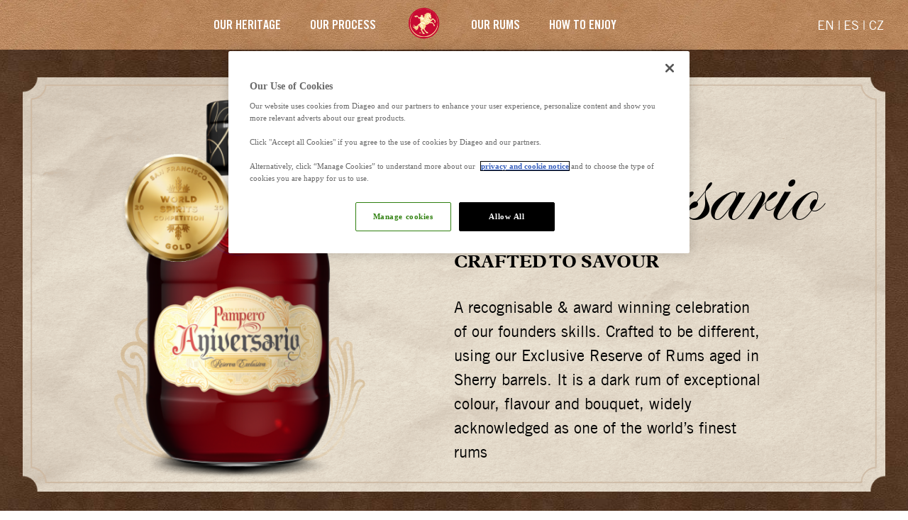

--- FILE ---
content_type: text/html; charset=UTF-8
request_url: https://www.pampero.com/aniversario
body_size: 5581
content:
<!DOCTYPE html>
<html lang="en">

<head>
    <script type="text/javascript" src="https://cdn-ukwest.onetrust.com/consent/2e2007cf-1909-494f-b17f-1860561bd1bf/OtAutoBlock.js"></script>
<script src="https://cdn-ukwest.onetrust.com/scripttemplates/otSDKStub.js" type="text/javascript" charset="UTF-8"
data-domain-script="2e2007cf-1909-494f-b17f-1860561bd1bf"></script>
<script type="text/javascript">
function OptanonWrapper() { }
</script>
<meta charset="UTF-8">
<meta http-equiv="X-UA-Compatible" content="IE=edge">
    <link rel="shortcut icon" type="image/x-icon" href="https://www.pampero.com/assets/fav/fav.png">
    <link rel="stylesheet" href="https://www.pampero.com/assets/css/style.minifier.css">
    <link rel="stylesheet" href="https://www.pampero.com/assets/css/dg_footer.1.1.base.css">
    <link rel="stylesheet" href="https://cdnjs.cloudflare.com/ajax/libs/font-awesome/6.0.0/css/all.min.css" integrity="sha512-9usAa10IRO0HhonpyAIVpjrylPvoDwiPUiKdWk5t3PyolY1cOd4DSE0Ga+ri4AuTroPR5aQvXU9xC6qOPnzFeg==" crossorigin="anonymous" referrerpolicy="no-referrer" />
<meta name="viewport" content="width=device-width, initial-scale=1.0">
<link rel="alternate" hreflang="es" href="https://www.pampero.com/es/" />
<link rel="alternate" hreflang="cz" href="https://www.pampero.com/cz/" />
<meta property="og:locale" content="en_EN" />
<meta property="og:locale:alternate" content="es_ES" />
<meta property="og:locale:alternate" content="cz_CZ" />
    <title>Pampero&trade; Aniversario</title>
</head>

<body>
    <main class="wrapper bottles navbar-brown" id="aniversario">
    <header class="navbar active" id="navbar">
  <div class="navbar__container">
    <div class="navbar__icon">
      <i class="fa-solid fa-bars open-nav" id="open"></i>
      <i class="fas fa-times close-nav" id="close"></i>
    </div>
    <div class="navbar__content">
      <ul class="menu">
        <li class="menu__links" id="memu-logo-mobile">
          <a href="https://www.pampero.com"><img src=" https://www.pampero.com/assets/img/logos/logo-4.svg" alt=""></a>        </li>
        <li class="menu__links">
          <a href="https://www.pampero.com/our-heritage/">Our Heritage</a>                  </li>
        <li class="menu__links">
          <a href="https://www.pampero.com/our-process/">Our Process</a>                  </li>
        <li class="menu__links" id="menu-logo">
          <a href="https://www.pampero.com"><img src=" https://www.pampero.com/assets/img/logos/logo-5.svg" alt=""></a>        </li>
        <li class="menu__links">
          <a href="https://www.pampero.com/our-rums/">Our Rums</a>                  </li>
        <li class="menu__links">
          <a href="https://www.pampero.com/how-to-enjoy/">How to Enjoy</a>                  </li>
        <li class="menu__links">
          <div class="shopa-container-mobile">
            <button class="shopa-button" type="button">
                                                        </button>
          </div>
        </li>
      </ul>
    </div>
    <div class="navbar__img-mobile">
      <a href="https://www.pampero.com">
        <img src="https://www.pampero.com/assets/img//logos/logo-5.svg" alt="">
      </a>
    </div>
    <div class="language">
                            <a href="https://www.pampero.com" class="language__text " id="en">EN</a>
    <p class="language__separator">
      |
    </p>
    <a href="https://www.pampero.com/es/" clasS="language__text " id="es">ES</a>
    <p class="language__separator">
      |
    </p>
    <a href="https://www.pampero.com/cz/" clasS="language__text " id="cz">CZ</a>
  </div>
  </div>
</header>
        <section class="hero-bottles">
            <div class="hero-bottles___container ">
                <div class="hero-bottles__left fadeIn">
                    <img class="bottle__img" src="https://www.pampero.com/assets/img/rums-bg/Aniversario.png" alt="">
                </div>
                <div class="hero-bottles__right fadeIn">
                    <div class="hero-bottles__title">
                        <h2>Pampero</h2>
                        <h1>Aniversario</h1>
                    </div>
                    <div class="hero-bottles__desc">
                        <h3>Crafted to Savour</h3>
                        <p>
                            A recognisable & award winning celebration of our founders skills. Crafted to be different,
                            using our Exclusive Reserve of Rums aged in Sherry barrels. It is a dark rum of exceptional
                            colour, flavour and bouquet, widely acknowledged as one of the world&rsquo;s finest rums
                        </p>
                    </div>
                </div>
            </div>
        </section>
        <section class="section-1__bottles">
            <div class="section-1__bottles-container">
                <div class="section-1__bottles-desc fade-in">
                <p>
                    Having crafted an iconic rum “house” from humble beginnings, our founders, decided to pour all
                    of their skills and knowledge into creating a rum to mark the 25th anniversary of its origin.
                    Little did they know that almost 60 years later, that rum would be the most awarded their country
                    would ever produce, having won more Gold and Double Gold medals at the San Francisco World
                    Spirits Competition than any other Venezuelan rums.
                </p>
                    <p>
                        To craft this rum, our founders disrupted the usual way of rum making and added Ex-Sherry casks
                        to the array of Ex-Bourbon barrels that were already used. Thus Pampero&trade; Aniversario is created
                        from our “Exclusive Reserve”: our rarest, most complex rums.

                    </p>
                    <p>
                        To honour this, we created one of the most distinctive bottles on the bar, wrapped in the
                        history and story of the Llanero (Venezuelan Cowboy), our icon.

                    </p>
                    <p>
                        Pampero&trade; Aniversario is an intense, mahogany coloured premium rum, designed to be sipped and
                        savoured neat to enjoy and discover in each sip the complex pallet of aromas and flavours of
                        wood, sherry, vanilla, caramel, dried fruits, orange skin and cocoa.

                    </p>
                    <p>
                        However bartenders all over the world are discovering that there is a versatility to the rum
                        that unlocks endless possibilities. It will mix brilliantly in any world class cocktail where it
                        will add depth & flavour.

                    </p>
                    <p>
                        Powerful and complex rum, woody, vanilla, raisin, sherry, cinnamon, dry fruity, sweet fruity,
                        chocolate, tobacco and leather.
                    </p>
                </div>
            </div>
            <div class="section-1__card-container">
                <div class="section-1__card fade-in">
                    <div class="section-1__card-title">
                        <h2>Tasting</h1>
                            <h1>Notes</h1>
                    </div>
                    <div class="section-1__card-info">
                        <div class="list">
                            <div>
                                <p class="dot">&bull;</p>
                            </div>
                            <div>
                            <p>Heavy, sweet, treacle, leather, woody,
                                complex, fruity, rich, creamy pudding and Brown Sugar.</p>
                            </div>
                        </div>
                    </div>
                </div>
            </div>
        </section>
        <section class="section-2__time">
            <div class="section-2__time-container">
                <div class="section-2__time-title fade-in">
                    <h2>recent</h2>
                    <h1>Accolades</h1>
                </div>
                <div class="section-2__line-time fade-in">
                    <!-- AWARDS 1 -->
                    <div class="section-2__item">
                        <div class="section-2__item-header">
                            <div class="section-2__header-circle-awards gold-sf-19">
                            </div>
                        </div>
                        <div class="section-2__item-body">
                            <h2>San Francisco World <br>Spirits Competition </h2>
                            <h3>2019</h3>
                        </div>
                    </div>
                    <!-- AWARDS 2 -->
                    <div class="section-2__item">
                        <div class="section-2__item-header">
                            <div class="section-2__header-circle-awards gold-sf-20">
                            </div>
                        </div>
                        <div class="section-2__item-body">
                            <h2>San Francisco World <br>Spirits Competition </h2>
                            <h3>2020</h3>
                        </div>
                    </div>
                    <!-- AWARDS 3 -->
                    <div class="section-2__item">
                        <div class="section-2__item-header">
                            <div class="section-2__header-circle-awards silver-spirit-business">
                            </div>
                        </div>
                        <div class="section-2__item-body">
                            <h2>Rum and Cachaca <br>Masters</h2>
                            <h3>2022</h3>
                        </div>
                    </div>
                    <!-- AWARDS 4 -->
                    <div class="section-2__item">
                        <div class="section-2__item-header">
                            <div class="section-2__header-circle-awards silver-spirit">
                            </div>
                        </div>
                        <div class="section-2__item-body">
                            <h2 class="text-spirit">INTERNATIONAL<br>Spirits Challenge</h2>
                            <h3>2022</h3>
                        </div>
                    </div>
                    <!-- AWARDS 5 -->
                    <div class="section-2__item">
                        <div class="section-2__item-header">
                            <div class="section-2__header-circle-awards silver-sf">
                            </div>
                        </div>
                        <div class="section-2__item-body">
                            <h2>San FRANCISCO World <br>Spirits Competition</h2>
                            <h3>2022</h3>
                        </div>
                    </div>
                </div>
            </div>
        </section>
        <section class="section-3__ritual">
            <div class="section-3__ritual-container">
                <div class="section-3__ritual-info fade-in">
                    <div class="section-3__info-title">
                        <h2>Pampero&trade; Aniversario: </h2>
                        <h1>the ritual</h1>
                    </div>
                    <div class="section-3__info-content">
                        <p>
                            The Pampero ritual has promoted new ways of consuming rum other than classic cocktails.

                        </p>
                        <p>
                            The famous Pampero ritual, even already reviewed in the rum literature (Rum, a global
                            History by Richard Foss, 2012, page 105) introduced a new way of consumption, which in
                            addition to enjoyment and fun explains the rationale of the flavors of rum : sweet, bitter
                            and citrus.

                        </p>
                        <p>
                            Sweet because it comes from sugar cane, bitter because of some components extracted by the
                            interaction between rum and wood, and citric because of the long aging process in which
                            acidic components are produced.

                        </p>
                        <p>
                            These basic flavours in rum also explain the fundamental flavors in the cocktails of this
                            drink.

                        </p>
                        <p>
                            For example, a Venezuelan-style Cuba Libre features the harmony of rum with the sweetness of
                            cola, the citrus of lime juice, and the use of a drop or two of bitters.

                        </p>
                        <p>
                            A rum tonic with orange peel highlights the harmony of the rum with the sweetness and citrus
                            of the orange peel in balance with the bitterness of the tonic.

                        </p>
                        <p>
                            A mojito shows us its balance between the rum and the bitterness of the grass, the sweetness
                            of the sugar and the citrus of the lime.

                        </p>
                        <p>
                            The Pampero ritual shows us this harmony with the use of coffee, lime and sugar.
                        </p>
                    </div>
                </div>
            </div>
            <div class="section-3__images-container">
                <!-- IMAGE 1 -->
                <div class="section-3__image fade-in">
                    <div class="section-3__image-header">
                        <div class="section-3__image-title">
                            <h3>01</h3>
                            <h2>LIME</h2>
                        </div>

                    </div>
                    <h2>Cut a lime slice (a quarter)</h2>
                </div>
                <!-- IMAGE 2 -->
                <div class="section-3__image fade-in">
                    <div class="section-3__image-header">
                        <div class="section-3__image-title">
                            <h3>02</h3>
                            <h2>SUGAR</h2>
                        </div>

                    </div>
                    <h2>Pass one side over the sugar</h2>
                </div>
                <!-- IMAGE 3 -->
                <div class="section-3__image fade-in">
                    <div class="section-3__image-header">
                        <div class="section-3__image-title">
                            <h3>03</h3>
                            <h2>COFFEE</h2>
                        </div>
                    </div>
                    <h2>Pass another side over the coffee</h2>
                </div>
                <!-- IMAGE 4 -->
                <div class="section-3__image fade-in">
                    <div class="section-3__image-header">
                        <div class="section-3__image-title">
                            <h3>04</h3>
                            <h2>PAMPERO</h2>
                        </div>
                    </div>
                    <h2>Bite the lime and sip Pampero&trade; Aniversario</h2>
                </div>
            </div>
        </section>
        <section class="section-4__bottles">
            <div class="section-4__bottles-container">
                <div class="section-4__bottles-title fade-in">
                    <h2>How to enjoy</h2>
                    <h1>Pampero&trade; Aniversario</h1>
                </div>
                <div class="section-4__bottles-images fade-in">
                    <!-- Card 1  -->
                    <div class="section-4__bottles-item">
                        <a href="./cocktail-on-the-rocks">
                            <img src="https://www.pampero.com/assets/img/rums-bg/st-4-bg-1.jpg" alt="">
                        </a>
                        <h2>Pampero&trade; aniversario</h2>
                        <h2>On the Rocks</h2>
                    </div>
                    <!-- Card 2  -->
                    <div class="section-4__bottles-item">
                        <a href="cocktail-old-fashioned">
                            <img src="https://www.pampero.com/assets/img/rums-bg/st-4-bg-2.jpg" alt="">
                        </a>
                        <h2>Pampero&trade; aniversario</h2>
                        <h2>Old Fashioned</h2>
                    </div>
                </div>
            </div>
        </section>
        <section class="section-5__bottles">
            <div class="section-5__bottles-container">
                <div class="section-5__bottles-title">
                    <h2>know our other</h2>
                    <h1>varieties</h1>
                </div>
                <div class="section-5__bottles-varieties">
                    <!-- ESPECIAL -->
                    <div class="section-5__rums-bottle fade-in">
                        <a href="./especial">
                            <div class="rums-bottle__img especial__img">
                                <img class="bottle-miselana__derecha " src="https://www.pampero.com/assets/img/rums-bg/miselana-derecha.svg" alt="">
                                <img class="rums-bottle" src="https://www.pampero.com/assets/img/rums-bg/rums-especial.png" alt="">
                                <img class="bottle-miselana__izquierda" src="https://www.pampero.com/assets/img/rums-bg/miselana-izquierda.svg" alt="">
                            </div>
                            <div class="rums-bottle__title">
                                <h1>pampero</h1>
                                <h2 class="especial">Especial</h2>
                            </div>
                        </a>
                    </div>
                    <!-- SELECCION -->
                    <div class="section-5__rums-bottle fade-in">
                        <a href="./seleccion">
                            <div class="rums-bottle__img seleccion__img">
                                <img class="bottle-miselana__derecha" src="https://www.pampero.com/assets/img/rums-bg/miselana-derecha.svg" alt="">
                                <img class="rums-bottle" src="https://www.pampero.com/assets/img/rums-bg/rums-seleccion.png" alt="">
                                <img class="bottle-miselana__izquierda" src="https://www.pampero.com/assets/img/rums-bg/miselana-izquierda.svg" alt="">
                            </div>
                            <div class="rums-bottle__title">
                                <h1>pampero</h1>
                                <h2 class="seleccion">Selección 1938</h2>
                            </div>
                        </a>
                    </div>
                    <!-- BLANCO -->
                    <div class="section-5__rums-bottle fade-in">
                        <a href="./blanco">
                            <div class="rums-bottle__img blanco__img">
                                <img class="bottle-miselana__derecha" src="https://www.pampero.com/assets/img/rums-bg/miselana-derecha.svg" alt="">
                                <img class="rums-bottle" src="https://www.pampero.com/assets/img/rums-bg/rums-blanco.png" alt="">
                                <img class="bottle-miselana__izquierda" src="https://www.pampero.com/assets/img/rums-bg/miselana-izquierda.svg" alt="">
                            </div>
                            <div class="rums-bottle__title ">
                                <h1>pampero</h1>
                                <h2 class="blanco">Blanco</h2>
                            </div>
                        </a>
                    </div>
                </div>
            </div>
        </section>
        <div style="display:none">
  <br/>Country: ??</div>
    <footer>
        <div class="footer__container">
            <div class="footer__content">
                <div class="logo fade-in">
                    <div class="logo-circle">
                        <img class="logo-top-left" src="https://www.pampero.com/assets/img/footer/icon-top-bg-6.svg" alt="">
                        <img class="logo-bottom-left" src="https://www.pampero.com/assets/img/footer/icon-bottom-bg-6.svg" alt="">
                        <img class="logo-circle-1" src="https://www.pampero.com/assets/img/footer/footer-circle-top-1.svg" alt="">
                        <img class="logo-footer" src="https://www.pampero.com/assets/img/logos/logo-4.svg" alt="">
                        <img class="logo-circle-2" src="https://www.pampero.com/assets/img/footer/footer-circle-top-2.svg" alt="">
                        <img class="logo-top-right" src="https://www.pampero.com/assets/img/footer/icon-top-right.svg" alt="">
                        <img class="logo-bottom-right" src="https://www.pampero.com/assets/img/footer/icon-bottom-right.svg" alt="">
                    </div>
                </div>
                <div class="footer__links fade-in">
                                      <ul>
                        <li class="separator-mobile">
                            <a href="https://www.pampero.com/our-heritage/" class="link">
                                <span class="first-letter">our</span>
                                <span class="second-letter">heritage</span>
                            </a>
                        </li>
                        <li>
                            <a href="https://www.pampero.com/our-process/" class="link">
                                <span class="first-letter">our</span>
                                <span class="second-letter">process</span>
                            </a>
                        </li>
                        <li class="separator-mobile">
                            <a href="https://www.pampero.com/our-rums/" class="link">
                                <span class="first-letter">our</span>
                                <span class="second-letter">rums</span>
                            </a>
                        </li>
                        <li>
                            <a href="https://www.pampero.com/how-to-enjoy/">
                                <span class="first-letter">how to</span>
                                <span class="second-letter">enjoy</span>
                            </a>
                        </li>
                    </ul>
                  
                </div>

                <div class="social fade-in">
                    <div class="logo-social">
                        <img loading="lazy" class="logo-social-1" src="https://www.pampero.com/assets/img/footer/footer-circle-1.svg" alt="">
                        <div class="social-text">
                            <a href="https://www.instagram.com/pamperorum_official/">
                                                                  <span class="first-letter">Follow</span>
                                <span class="second-letter">us</span>
                                                          </a>
                            <a href="https://www.instagram.com/pamperorum_official/" class="instagram">
                                <img src="https://www.pampero.com/assets/img/footer/instagram.svg" alt="">
                            </a>
                        </div>
                        <img loading="lazy" class="logo-social-2" src="https://www.pampero.com/assets/img/footer/footer-circle-2.svg" alt="">
                    </div>
                </div>
                <div class="country-footer fade-in">
                                      <p>
                                                                                                                                                                                                                                                    Global
                                            </p>
                   
                </div>


<div class="footer__text fade-in animationUp" id="footer" style="opacity: 1;">
    <div id="dg_footer_wrapper">
        <div id="dg_footer_wrapper_inner">
            <div class="dg_footer_main  ">
                <div class="dg_footer_row_0">
                     <ul>
                        <li class="dg_footer_item_0"><a id="dg_COOKIE_LINK" href="https://gruppomontenegro.com/en/cookie-policy/" rel="nofollow noopener noreferrer" target="_blank" title="Cookie Policy">Cookie Policy</a></li>
                        <li class="dg_footer_item_1"><a id="dg_PRIVACY_POLICY" href="https://gruppomontenegro.com/en/privacy-policy/" rel="nofollow noopener noreferrer" target="_blank" title="Privacy Policy">Privacy Policy</a></li>
                        <li class="dg_footer_item_2"><a id="dg_TERMS_AND_CONDITIONS" href="https://www.pampero.com/assets/pdf/pamperoTermAndContitions.pdf" rel="nofollow noopener noreferrer" target="_blank" title="Conditions of Use">Terms & Conditions</a></li>
                        <li class="dg_footer_item_3"><a id="dg_UGC_POLICY" href="https://www.pampero.com/assets/pdf/GRUPPO_MONTENEGRO-HSE_Policy_10_2023_ENG.pdf" target="_blank" rel="noreferrer" title="Responsability">Responsibility</a></li>
                        <li class="dg_footer_item_4"><a id="dg_Q&FS" href="https://www.pampero.com/assets/pdf/2024-Modello-231-ENG.pdf" rel="nofollow noopener noreferrer" target="_blank" title="Q&FS Policy">Q&FS Policy</a></li>
                        <li class="dg_footer_item_last"><a class="optanon-toggle-display cookie-settings-button" title="Do Not Sell or Share My Personal Information" href="javascript:void(0);" id="dg_COOKIE_LINK">Do Not Sell or Share My Personal Information</a></li>
                     </ul>
                     <ul>    
                        <li class="dg_footer_item_last"><span id="dg_SITE_NOTICE">Please do not share with anyone under the legal purchase age for alcohol.Drink Responsibly.</span></li>
                    </ul>
                   
                </div>
            </div>
        </div>
    </div>
</div>


                <div class="footer__text fade-in" id="footer"></div>

                <!-- <div class="footer__text fade-in">
                    <div class="footer__text-links">
                        <a class="link-footer" href="!#">CONDICIONES DE USO</a>
                        <a class="link-footer" href="!#">AVISO DE PRIVACIDAD Y COOKIES</a>
                        <a class="link-footer" href="!#">POLÍTICA DE CGU</a>
                        <a class="link-footer" href="!#">ACCESIBILIDAD</a>
                        <a class="link-footer" href="!#">CONSUMORESPONSABLE.COM</a>
                        <a href="!#">DRINKIQ</a>
                    </div>
                    <div class="footer__text-copy">
                        <p>
                            ©2022 R&A Bailey & Co. UC. Las palabras Pampero y los logotipos asociados son marcas registradas propiedad de R&A Bailey & Co. UC. Usado bajo licencia.
                        </p>
                        <p>
                            Por favor no comparta con nadie menor de la edad legal de compra de alcohol. Beber responsablemente.
                        </p>
                    </div>
                </div> -->
            </div>
        </div>
    </footer>
</main>







<!-- EMBEB -->

        
<script src="https://www.pampero.com/assets/js/script.js"></script>
<script src="https://code.jquery.com/jquery-3.6.0.min.js" integrity="sha256-/xUj+3OJU5yExlq6GSYGSHk7tPXikynS7ogEvDej/m4=" crossorigin="anonymous"></script>
<script type='text/javascript'>
jQuery.fn.load = function(callback) {
  $(window).trigger("load", callback);
};
jQuery.fn.bind = function(callback) {
  $(window).trigger("on", callback);
};
jQuery.fn.unbind = function(callback) {
  $(window).trigger("off", callback);
};
</script>


</body>

</html>


--- FILE ---
content_type: text/css
request_url: https://www.pampero.com/assets/css/style.minifier.css
body_size: 22914
content:
@charset "UTF-8";
@font-face {
  font-family: "Edwardian Script ITC";
  src: url(../fonts/EdwardianScriptITC.woff2) format("woff2"),
  url(../fonts/EdwardianScriptITC.woff) format("woff"),
  url(../fonts/Edwardian-Script-ITC.ttf) format("truetype");
  font-weight: 400;
  font-style: normal;
  font-display: swap;
}
@font-face {
  font-family: "Plantin-Bold";
  src: url(../fonts/PlantinBold.woff2) format("woff2"),
  url(../fonts/PlantinBold.woff) format("woff"),
  url(../fonts/PlantinBold.ttf) format("truetype");
  font-weight: 700;
  font-style: normal;
  font-display: swap;
}
@font-face {
  font-family: "Trade-Gothic-LT-Std-No-20";
  src: url(../fonts/TradeGothicLTStdNo20.woff2) format("woff2"),
  url(../fonts/TradeGothicLTStdNo20.woff) format("woff"),
  url(../fonts/TradeGothicLTStdNo20.ttf) format("truetype");
  /* font-weight: 700; */
}
@font-face {
  font-family: "Trade-Gothic-LT-Std";
  src: url(../fonts/Trade-Gothic-LT-Std.woff2) format("woff2");
  src: url(../fonts/Trade-Gothic-LT-Std.woff) format("woff");
  src: url(../fonts/Trade-Gothic-LT-Std.ttf) format("truetype");
  font-weight: 400;
  font-style: normal;
  font-display: swap;
}
@font-face {
  font-family: "Trade-Gothic-LT-Std-Oblique";
  src: url(../fonts/Trade-Gothic-LT-Std-Oblique.otf) format("opentype");
  font-weight: 400;
  font-style: oblique;
  font-display: swap;
}
@font-face {
  font-family: "Trade-Gothic-LT-Std-Oblique-Bold";
  src: url(../fonts/TradeGothicLTStd-BoldOblique.otf) format("opentype");
  font-weight: 700;
  font-style: oblique;
  font-display: swap;
}
@font-face {
  font-family: "Trade-Gothic-LT-Std-Bold";
  src: url(../fonts/TradeGothicLTStd-Bold.otf) format("opentype");
  font-weight: 700;
  font-style: oblique;
  font-display: swap;
}
@font-face {
  font-family: "Diploma Script Regular";
  src: url(../fonts/DiplomaScriptRegular.ttf) format("truetype");
  font-weight: 400;
  font-style: normal;
  font-display: swap;
}
@font-face {
  font-family: "Georgia Bold";
  src: url(../fonts/georgiaBold.ttf) format("truetype");
  font-weight: 700;
  font-style: normal;
  font-display: swap;
}
@font-face {
  font-family: "Franklin Gothic";
  src: url(../fonts/franklinGothic.ttf) format("truetype");
  font-weight: 400;
  font-style: normal;
  font-display: swap;
}
@font-face {
  font-family: "Franklin Gothic Bold";
  src: url(../fonts/FranklinGothicRegular.ttf) format("truetype");
  font-weight: 700;
  font-style: normal;
  font-display: swap;
}
* {
  margin: 0;
  padding: 0;
  box-sizing: border-box;
}
body{
  width:  100% !important;
  height: 100% !important;
  position: relative !important;
  overflow: visible !important;
}
a {
  text-decoration: none;
}
.text-oblique {
  font-family: var(--font-tradeGothicLtOblique);
}
.cz .text-oblique{
  font-family: var(--font-franklinRegular);
}
.text-oblique-bold {
  font-family: var(--font-tradeGothicLtObliqueBold);
}
.cz .text-oblique-bold {
  font-family: var(--font-franklinRegular);
}
.text-bold {
  font-family: var(--font-tradeGothicLtBold);
}
.cz .text-bold {
  font-family: var(--font-franklinRegular);
}
.highlight {
  color: var(--font-color-10);
}
.text-red {
  color: var(--font-color-9);
}
:root {
  --font-edwardian: "Edwardian Script ITC";
  --font-plantinBold: "Plantin-Bold";
  --font-tradeGothicNo20: "Trade-Gothic-LT-Std-No-20";
  --font-tradeGothicLt: "Trade-Gothic-LT-Std";
  --font-tradeGothicLtBold: "Trade-Gothic-LT-Std-Bold";
  --font-tradeGothicLtOblique: "Trade-Gothic-LT-Std-Oblique";
  --font-tradeGothicLtObliqueBold: "Trade-Gothic-LT-Std-Oblique-Bold";
  --font-franklinRegular: "Franklin Gothic";
  --font-franklinBold: "Franklin Gothic Regular";
  --font-georgiaBold: "Georgia Bold";
  --font-diplomaRegular: "Diploma Script Regular";
  --font-12: 12px;
  --font-14: 14px;
  --font-16: 16px;
  --font-18: 18px;
  --font-20: 20px;
  --font-22: 22px;
  --font-24: 24px;
  --font-30: 30px;
  --font-32: 32px;
  --font-36: 36px;
  --font-37: 37px;
  --font-41: 41px;
  --font-50: 50px;
  --font-54: 54px;
  --font-56: 56px;
  --font-60: 60px;
  --font-62: 62px;
  --font-67: 67px;
  --font-72: 72px;
  --font-79: 79px;
  --font-80: 80px;
  --font-90: 90px;
  --font-124: 124px;
  --font-110: 110px;
  --font-144: 144px;
  --font-color-1: #fff;
  --font-color-2: #c3512e;
  --font-color-3: #ead18d;
  --font-color-4: #c39367;
  --font-color-5: #e5e1d8;
  --font-color-6: #4c2c12;
  --font-color-7: #acb4b9;
  --font-color-8: #eaa903;
  --font-color-9: #c10230;
  --font-color-10: #684130;
  --box-shadow: 0 16px 44px rgba(0, 0, 0, 0.16);
}
html {
  scroll-behavior: smooth;
}
.golden,
.black {
  transition: 0.3s ease-in;
}
.golden-stroke,
.black-stroke {
  transition: 0.3s ease-in;
}
.wrapper {
  display: flex;
  justify-content: center;
  align-items: center;
  flex-direction: column;
  width: 100%;
  height: 100%;
  position: relative;
}
.navbar {
  margin-top: 0.5rem;
  position: absolute;
  top: 0;
  background: transparent;
  width: 100%;
  height: 70px;
  display: flex;
  justify-content: center;
  align-items: center;
  z-index: 9999;

}
.navbar.active {
  margin-top: 0rem;
  position: fixed;
  top: 0;
  background-image: url(../img/backgrounds/bg-nav.webp);
  background-size: cover;
}
.navbar__container {
  max-width: 1244px;
  width: 100%;
  display: flex;
  justify-content: space-between;
  align-items: center;
}
#memu-logo-mobile {
  display: none;
}
#open {
  display: none;
  color: var(--font-color-1);
  font-size: 18px;
}
#close {
  font-size: 18px;
  display: none;
  color: #c70931;
}
.menu {
  display: -webkit-box;
  display: -ms-flexbox;
  display: flex;
  -webkit-box-pack: justify;
  -ms-flex-pack: justify;
  justify-content: space-between;
  -webkit-box-align: center;
  -ms-flex-align: center;
  align-items: center;
  list-style: none;
}
.menu__links {
  padding-top: 0.5rem;
  padding-bottom: 0.5rem;
  margin-left: 2.6rem;
  transition: 0.25s ease;
  border-bottom: 2px solid transparent;
  text-transform: uppercase;
}
.menu__links:hover {
  border-bottom: 2px solid var(--font-color-3);
}
#menu-logo {
  display: none;
}
#menu-logo:hover {
  border-bottom: 2px solid transparent;
}
.menu__links > a {
  font-family: var(--font-tradeGothicNo20);
  font-weight: 700;
  color: var(--font-color-1);
  font-size: var(--font-18);
}
.cz .menu__links > a {
  font-family: var(--font-franklinBold);
}
.language {
  display: -webkit-box;
  display: -ms-flexbox;
  display: flex;
  justify-content: center;
  align-items: center;
  padding-right: 1rem;
}
.language__text {
  font-family: var(--font-tradeGothicLt);
  /* font-family: var(--font-tradeGothicNo20); */
  color: var(--font-color-1);
  font-size: var(--font-18);
  cursor: pointer;

}
.cz .language__text {
  font-family: var(--font-franklinRegular);
}
.language__text.active {
  font-family: var(--font-tradeGothicNo20);
}
.cz .language__text.active {
  font-family: var(--font-franklinBold);
}
.language__separator {
  margin-left: 0.3rem;
  margin-right: 0.3rem;
  color: var(--font-color-1);
  font-family: var(--font-tradeGothicLt);
  /* font-family: var(--font-tradeGothicNo20); */
  font-size: 18px;

}
.cz .language__separator {
  font-family: var(--font-franklinRegular);
}
.navbar__img-mobile {
  display: none;
}
.hero {
  width: 100%;
  min-height: 100vh;
  position: relative;
}
.poster {
  position: absolute;
  display: flex;
  justify-content: center;
  align-content: center;
  width: 100%;
  min-height: 100vh;
}
.hero__logo-mobile {
  display: none;
}
#video,
#video-mobile {
  position: fixed;
  top: 0;
  left: 0;
  right: 0;
  bottom: 0;
  min-width: 100%;
  min-height: 100%;
  z-index: -99;
}
.video-desk {
  display: none;
}
.video-desk.active {
  display: flex;
}
#video-mobile {
  display: none;
}
.hero__bg {
  position: absolute;
  top: 0;
  width: 100%;
  background: rgba(0, 0, 0, 0.16);
  min-height: 100vh;
}
.hero__content {
  min-height: 100vh;
  position: relative;
  display: -webkit-box;
  display: -ms-flexbox;
  display: flex;
  -webkit-box-pack: center;
  -ms-flex-pack: center;
  justify-content: center;
  -webkit-box-align: center;
  -ms-flex-align: center;
  align-items: center;
  -webkit-box-orient: vertical;
  -webkit-box-direction: normal;
  -ms-flex-direction: column;
  flex-direction: column;
  width: 100%;
  text-align: center;
  color: var(--font-color-1);
  z-index: 999;
}
.hero__logo-desk {
  margin-bottom: 2.375rem;
  width: 390px;
}
.hero__content > p {
  font-family: var(--font-tradeGothicLt);
  line-height: 34px;
  font-size: var(--font-24);
  color: rgb(255, 255, 255);
  width: 100%;
}
.cz .hero__content > p {
  font-family: var(--font-franklinRegular);
}
.hero__fadeBottom {
  background: linear-gradient(to top, rgb(0, 0, 0), transparent);
  position: absolute;
  bottom: 0%;
  width: 100%;
  min-height: 50vh;
}
.hero__img-bottom {
  position: absolute;
  bottom: -14px;
  width: 100%;
  display: -webkit-box;
  display: -ms-flexbox;
  display: flex;
  -webkit-box-pack: center;
  -ms-flex-pack: center;
  justify-content: center;
  -webkit-box-align: center;
  -ms-flex-align: center;
  align-items: center;
  z-index: 9;
}
.section-1 {
  background: rgb(0, 0, 0);
  min-height: 100vh;
  width: 100%;
}
.section-1__container {
  width: 100%;
  min-height: 100vh;
  background-image: url(../img/backgrounds/home-bg-st-1.webp);
  background-position: center;
  background-size: cover;
  background-repeat: no-repeat;
  position: relative;
  display: -webkit-box;
  display: -ms-flexbox;
  display: flex;
  -webkit-box-pack: end;
  -ms-flex-pack: end;
  justify-content: flex-end;
  -webkit-box-align: center;
  -ms-flex-align: center;
  align-items: center;
}
#section-1::before {
  content: "";
  position: absolute;
  left: 69.5%;
  background: linear-gradient(to left, rgb(0, 0, 0), transparent);
  width: 15%;
  min-height: 100vh;
}
.section-1__content {
  width: 100%;
  display: -webkit-box;
  display: -ms-flexbox;
  display: flex;
  -webkit-box-pack: end;
  -ms-flex-pack: end;
  justify-content: flex-end;
  -webkit-box-align: center;
  -ms-flex-align: center;
  align-items: center;
  z-index: 9;
}
.section-1__text {
  padding-left: 56%;
}
.section-1__title {
  width: 100%;
  height: 120px;
  display: flex;
  flex-direction: column;
  margin-bottom: 2.5rem;
}
.es .section-1__title {
  margin-bottom: 1.5rem;
}
.section-1__title h1 {
  font-size: var(--font-124);
  font-family: var(--font-tradeGothicNo20);
  color: var(--font-color-2);
  text-transform: uppercase;
}
.cz .section-1__title h1 {
  font-family: var(--font-franklinBold);
  letter-spacing: 5px;
}
.es .section-1__title h1{
  font-size: 110px;
}
.es .section-1__title h2{
  margin-top: -90px;
}
.cz .section-1__title h2{
  margin-top: -75px;
}
.section-1__title h2 {
  font-size: var(--font-24);
  font-family: var(--font-plantinBold);
  color: #fff;
  text-transform: uppercase;
  margin-top: -96px;
  margin-left: 26px;
  position: relative;
}
.cz .section-1__title h2 {
  font-family: var(--font-georgiaBold);

}
.section-1__title > p {
  font-size: var(--font-24);
  font-family: var(--font-plantinBold);
  color: var(--font-color-1);
  text-transform: uppercase;
  margin-top: -5.6rem;
  margin-left: 1.5rem;
}
.cz .section-1__title > p {
  font-family: var(--font-georgiaBold);

}
.section-1__desc {
  font-size: var(--font-22);
  font-family: var(--font-tradeGothicLt);
  color: var(--font-color-1);
  line-height: 34px;
}
.cz .section-1__desc {
  font-family: var(--font-franklinRegular);
}
.section-1__desc > p:nth-child(1) {
  margin-bottom: 1.25rem;
}
.section-1__desc > p:nth-child(2) {
  margin-bottom: 2.25rem;
}
.section-1__desc > p {
  width: 77%;
}
.section-1__button {
  width: 100%;
  text-align: center;
  -webkit-box-align: center;
  -ms-flex-align: center;
  align-items: center;
  display: -webkit-box;
  display: -ms-flexbox;
  display: flex;
  -webkit-box-pack: start;
  -ms-flex-pack: start;
  justify-content: flex-start;
}
.section-1__button > a {
  font-family: var(--font-tradeGothicNo20);
  text-transform: uppercase;
  font-size: var(--font-18);
  margin-left: 0.6rem;
  color: var(--font-color-3);
  transition: 0.3s ease;
}
.cz .section-1__button > a {
  font-family: var(--font-franklinBold);
}
.section-2 {
  background: rgb(0, 0, 0);
  min-height: 100vh;
  width: 100%;
}
.section-2__container {
  width: 100%;
  min-height: 100vh;
  background-image: url(../img/backgrounds/home-bg-st-2.webp);
  background-position: center;
  background-size: cover;
  background-repeat: no-repeat;
  position: relative;
  display: -webkit-box;
  display: -ms-flexbox;
  display: flex;
  -webkit-box-pack: end;
  -ms-flex-pack: end;
  justify-content: flex-end;
  -webkit-box-align: center;
  -ms-flex-align: center;
  align-items: center;
}
#section-2::before {
  content: "";
  position: absolute;
  left: 22%;
  background: linear-gradient(to right, rgb(0, 0, 0), transparent);
  width: 15%;
  min-height: 100vh;
}
.section-2__content {
  width: 100%;
  display: -webkit-box;
  display: -ms-flexbox;
  display: flex;
  -webkit-box-pack: start;
  -ms-flex-pack: start;
  justify-content: flex-start;
  -webkit-box-align: center;
  -ms-flex-align: center;
  align-items: center;
  z-index: 9;
}
.section-2__text {
  padding-left: 5%;
}
.section-2__title {
  width: 100%;
}
.section-2__title > h2 {
  font-family: var(--font-tradeGothicNo20);
  font-size: var(--font-79);
  text-transform: uppercase;
  color: var(--font-color-4);
}
.cz .section-2__title > h2 {
  font-family: var(--font-franklinBold);
}
.section-2__title > h1 {
  font-family: var(--font-edwardian);
  font-size: var(--font-144);
  font-weight: 400;
  margin-top: -4.5rem;
  color: var(--font-color-1);
  margin-left: 243px;
}
.cz .section-2__title > h1 {
  font-family: var(--font-diplomaRegular);
  line-height: 260px;
}
.es .section-2__title > h1 {
  margin-left: 21px;
}
.section-2__desc > p {
  width: 40%;
}
.section-2__desc {
  font-size: var(--font-22);
  font-family: var(--font-tradeGothicLt);
  color: var(--font-color-1);
  line-height: 34px;
}
.cz .section-2__desc {
  font-family: var(--font-franklinRegular);
}
.section-2__desc > p:nth-child(1) {
  margin-bottom: 1.25rem;
}
.section-2__desc > p:nth-child(2) {
  margin-bottom: 2.25rem;
}
.section-2__button > a {
  font-family: var(--font-tradeGothicNo20);
  text-transform: uppercase;
  font-size: var(--font-18);
  margin-left: 0.6rem;
  color: var(--font-color-3);
}
.cz .section-2__button > a {
  font-family: var(--font-franklinBold);
}
.section-2__button {
  width: 100%;
  text-align: center;
  -webkit-box-align: center;
  -ms-flex-align: center;
  align-items: center;
  display: -webkit-box;
  display: -ms-flexbox;
  display: flex;
  -webkit-box-pack: start;
  -ms-flex-pack: start;
  justify-content: flex-start;
}
.section-3 {
  min-height: 100vh;
  width: 100%;
}
.section-3__container {
  width: 100%;
  min-height: 100vh;
  background-image: url(../img/bg-paper.webp);
  background-position: center;
  background-size: cover;
  background-repeat: no-repeat;
  position: relative;
  display: -webkit-box;
  display: -ms-flexbox;
  display: flex;
  -webkit-box-pack: center;
  -ms-flex-pack: center;
  justify-content: center;
  -webkit-box-align: center;
  -ms-flex-align: center;
  align-items: center;
  -webkit-box-orient: vertical;
  -webkit-box-direction: normal;
  -ms-flex-direction: column;
  flex-direction: column;
  padding-top: 3rem;
}
.img-left-section3 {
  width: 154.68px;
  height: 270.45px;
  background-image: url(../img/backgrounds/icon-bg4.svg);
  background-size: cover;
  background-position: -69px;
  background-repeat: no-repeat;
  position: absolute;
  top: 22%;
  left: 0;
}
.img-right-section3 {
  width: 154.68px;
  height: 270.45px;
  background-image: url(../img/backgrounds/icon2-bg4.svg);
  background-size: cover;
  background-position: 58px;
  background-repeat: no-repeat;
  position: absolute;
  top: 3%;
  right: 0;
  opacity: 0.3;
}
.section-3__content {
  width: 100%;
  display: -webkit-box;
  display: -ms-flexbox;
  display: flex;
  -webkit-box-pack: center;
  -ms-flex-pack: center;
  justify-content: center;
  -webkit-box-align: center;
  -ms-flex-align: center;
  align-items: center;
  -webkit-box-orient: vertical;
  -webkit-box-direction: normal;
  -ms-flex-direction: column;
  flex-direction: column;
}
.section-3__title > img {
  width: 293px;
  height: 174px;
}
.section-3__title > h2 {
  text-transform: uppercase;
  font-family: var(--font-tradeGothicNo20);
  font-size: var(--font-79);
  color: var(--font-color-4);
}
.cz .section-3__title > h2 {
  font-family: var(--font-franklinBold);
}
.section-3__title > h1 {
  margin-top: -88px;
  margin-left: -2px;
  font-family: var(--font-edwardian);
  font-size: var(--font-144);
  color: #000;
  font-weight: 400;
}
.cz .section-3__title > h1 {
  font-family: var(--font-diplomaRegular);
  line-height: 275px;
}
.section-3__info {
  display: flex;
  justify-content: center;
  flex-direction: column;
  align-items: center;
}
.section-3__info p {
  text-align: center;
  width: 75%;
  font-family: var(--font-tradeGothicLt);
  font-size: var(--font-22);
  color: #000;
  line-height: 34px;
  margin-bottom: 1.25rem;
}
.cz .section-3__info p {
  font-family: var(--font-franklinRegular);
}
.section-3__info p:nth-child(3) {
  margin-bottom: 0;
}
.section-3__info-mobile {
  display: none;
}
.section-3__button {
  width: 100%;
  margin-top: 2.25rem;
  display: -webkit-box;
  display: -ms-flexbox;
  display: flex;
  -webkit-box-pack: center;
  -ms-flex-pack: center;
  justify-content: center;
  -webkit-box-align: center;
  -ms-flex-align: center;
  align-items: center;
}
.section-3__button > a {
  font-family: var(--font-tradeGothicNo20);
  text-transform: uppercase;
  font-size: var(--font-18);
  margin-left: 0.6rem;
  color: #000;
}
.cz .section-3__button > a {
  font-family: var(--font-franklinBold);
}
.section-3__list {
  margin-top: 2.25rem;
  max-width: 1244px;
  width: 100%;
  display: -webkit-box;
  display: -ms-flexbox;
  display: flex;
  -webkit-box-pack: justify;
  -ms-flex-pack: justify;
  justify-content: space-between;
  -webkit-box-align: center;
  -ms-flex-align: center;
  align-items: center;
  margin-bottom: 2.25rem;
}
.section-3__item {
  display: -webkit-box;
  display: -ms-flexbox;
  display: flex;
  -webkit-box-orient: vertical;
  -webkit-box-direction: normal;
  -ms-flex-direction: column;
  flex-direction: column;
  -webkit-box-pack: justify;
  -ms-flex-pack: justify;
  justify-content: space-between;
  -webkit-box-align: center;
  -ms-flex-align: center;
  align-items: center;
  width: 100%;
  position: relative;
  border: 1px solid rgb(209, 209, 209);
}
#item-1 {
  width: 100%;
  background-image: url(../img/home-item-bg-1.webp);
  background-size: cover;
  background-repeat: no-repeat;
}
#item-1:hover {
  background: #fff;
  background-image: url(../img/logos-rons/seleccion-logo.webp);
  background-size: fill;
  background-position: center;
  background-repeat: no-repeat;
}
.section-3__item-card {
  max-width: 404px;
  width: 100%;
  display: flex;
  transition: 0.3s ease-in-out;
}
.section-3__item-card > a > img {
  display: flex;
  width: 100%;
  height: 100%;
  object-fit: contain;
}
#item-1:hover > .section-3__item-card {
  opacity: 0;
}
#subitem {
  margin-left: 1rem;
  margin-right: 1rem;
}
.section-3__sub-item {
  display: -webkit-box;
  display: -ms-flexbox;
  display: flex;
  -webkit-box-pack: center;
  -ms-flex-pack: center;
  justify-content: center;
  -webkit-box-align: center;
  -ms-flex-align: center;
  align-items: center;
  width: 100%;
}
.section-3__sub-item-card {
  max-width: 404px;
  width: 100%;
  height: 100%;
  transition: 0.3s ease-in-out;
}
.section-3__sub-item-card > a > img {
  display: flex;
  width: 100%;
  height: 100%;
}
#item-2 {
  width: 100%;
  height: 100%;
  background-image: url(../img/home-item-bg-2.webp);
  background-size: cover;
  background-repeat: no-repeat;
}
#item-2:hover {
  background: #fff;
  background-image: url(../img/logos-rons/blanco-logo.webp);
  background-size: fill;
  background-position: center;
  background-repeat: no-repeat;
}
#item-2:hover > .section-3__sub-item-card {
  opacity: 0;
}
#item-3 {
  margin-top: 1rem;
  width: 100%;
  background-image: url(../img/home-item-bg-3.webp);
  background-size: cover;
  background-repeat: no-repeat;
}
#item-3:hover {
  background: #fff;
  background-image: url(../img/logos-rons/especial-logo.webp);
  background-size: fill;
  background-position: center;
  background-repeat: no-repeat;
}
#item-3:hover > .section-3__sub-item-card {
  opacity: 0;
}
#item-4 {
  width: 100%;
  background-image: url(../img/home-item-bg-4.webp);
  background-size: cover;
  background-repeat: no-repeat;
}
#item-4:hover {
  background: #fff;
  background-image: url(../img/logos-rons/aniversario-logo.webp);
  background-size: fill;
  background-position: center;
  background-repeat: no-repeat;
}
#item-4:hover > .section-3__item-card {
  opacity: 0;
}
.section-4 {
  background: rgb(255, 255, 255);
  width: 100%;
}
.section-4__container {
  width: 100%;
}
.section-4__info {
  position: relative;
  width: 100%;
  display: flex;
  min-height: 100vh;
}
.section-4__left,
.section-4__right {
  width: 50%;
}
.section-4__left {
  display: flex;
}
.section-4__left > img {
  display: flex;
  width: 100%;
}
.section-4__right {
  background: #fff;
  padding-left: 7.2rem;
  display: flex;
  justify-content: center;
  align-items: center;
  flex-direction: column;
}
.section-4__img {
  left: 35%;
  bottom: -19%;
  position: absolute;
}
.section-4__img > img {
  width: 65%;
  display: flex;
  object-fit: contain;
}
.section-4__content {
  position: relative;
  width: 100%;
}
.section-4__text {
  z-index: 100;
  padding-left: 56%;
}
.section-4__title {
  position: absolute;
  top: 18%;
  left: 43%;
}
.es .section-4__title{
  top: 20%;
}
.section-4__title > img {
  width: 341px;
  height: 149px;
}
.section-4__title > h2 {
  position: relative;
  font-family: var(--font-plantinBold);
  font-size: var(--font-32);
  color: var(--font-color-3);
  margin-bottom: -54px;
  margin-left: -66px;
}
.cz .section-4__title > h2 {
  font-family: var(--font-georgiaBold);
}
.section-4__title > h1 {
  font-family: var(--font-tradeGothicNo20);
  font-size: var(--font-124);
  color: var(--font-color-2);
  text-transform: uppercase;
}
.cz .section-4__title > h1 {
  font-family: var(--font-franklinBold);
}
.es .section-4__title > h1 {
  font-size: 110px;
}
.section-4__desc {
  font-size: var(--font-22);
  font-family: var(--font-tradeGothicLt);
  color: var(--font-color-1);
  line-height: 34px;
  width: 100%;
}
.cz .section-4__desc {
  font-family: var(--font-franklinRegular);
}
.section-4__desc > p {
  font-family: var(--font-tradeGothicLt);
  font-size: var(--font-22);
  color: #000;
  margin-bottom: 2rem;
  width: 30rem;
}
.cz .section-4__desc > p {
  font-family: var(--font-franklinRegular);
}
.es .section-4__desc > p {
  width: 38rem;
}
.section-4__button {
  width: 100%;
  text-align: center;
  align-items: center;
  display: flex;
  justify-content: flex-start;
  margin-bottom: 10rem;
  z-index: 9;
}
.section-4__button > a {
  font-family: var(--font-tradeGothicNo20);
  text-transform: uppercase;
  font-size: var(--font-18);
  margin-left: 0.6rem;
  color: #000;
}
.cz .section-4__button > a {
  font-family: var(--font-franklinBold);
}
.section-5 {
  background: var(--font-color-5);
  min-height: 100vh;
  width: 100%;
  padding-bottom: 5rem;
}
.section-5__container {
  width: 100%;
  min-height: 100vh;
  padding-top: 10rem;
  display: -webkit-box;
  display: -ms-flexbox;
  display: flex;
  -webkit-box-pack: center;
  -ms-flex-pack: center;
  justify-content: center;
  -webkit-box-align: center;
  -ms-flex-align: center;
  align-items: center;
  -webkit-box-orient: vertical;
  -webkit-box-direction: normal;
  -ms-flex-direction: column;
  flex-direction: column;
}
.section-5__title h2 {
  font-family: var(--font-plantinBold);
  font-size: var(--font-32);
  color: #000;
  z-index: 5;
  position: relative;
  margin-bottom: -60px;
  margin-left: -71px;
}
.cz .section-5__title h2 {
  font-family: var(--font-georgiaBold);
}
.section-5__title h1 {
  font-family: var(--font-tradeGothicNo20);
  font-size: var(--font-124);
  color: var(--font-color-4);
  z-index: 1;
}
.cz .section-5__title h1 {
  font-family: var(--font-franklinBold);
}
.swe_posts_container {
  width: 100%;
  margin-top: 1rem;
  max-width: 1244px;
  width: 100%;
  margin-bottom: 2.25rem;
}


.section-5__list{
  margin-top: 1rem;
  max-width: 1244px;
  width: 100%;
  margin-bottom: 2.25rem;
  display: grid;
  grid-template-columns: 1fr 1fr 1fr 1fr;
  grid-column-gap: 16px;
  grid-row-gap: 16px;
}
.sprinklr-embed-4779-ZW1iZWQ6NjIzYjAzM2M0MDRhZmE1Y2M0YWU4NWM0.swe_embed {
  margin-top: 1rem;
  display: flex;
  justify-content: center;
  align-items: center;
}

/* COLOR BACKGROUND CARD */
.sprinklr-embed-4779-ZW1iZWQ6NjIzYjAzM2M0MDRhZmE1Y2M0YWU4NWM0.swe_packery_simple .swe_post.swe_has_image .swe_post_container{
  background: var(--font-color-6) !important;
  margin-right: 0.5rem;
  margin-left: 0.5rem;
  padding-bottom: 2rem !important;
}
.swe_packery_simple.swe_embed .max_columns_4.swe_posts.swe_width_5 .swe_post{
  /* background: yellow !important; */
  /* padding: 0; */
}
.section-5__container .sprinklr-embed-4779-ZW1iZWQ6NjIzYjAzM2M0MDRhZmE1Y2M0YWU4NWM0 .swe_post .swe_post_container{
  /* margin-top: 0 !important;
  border-radius: 0px !important;
  box-shadow: none !important; */
}
/* FONT TEXT CARD */
.sprinklr-embed-4779-ZW1iZWQ6NjIzYjAzM2M0MDRhZmE1Y2M0YWU4NWM0.swe_packery_simple .swe_post .swe_post_text{
  font-family: var(--font-tradeGothicLt) !important;
  font-size: var(--font-18) !important;
  line-height: 26px !important;
}
.cz .sprinklr-embed-4779-ZW1iZWQ6NjIzYjAzM2M0MDRhZmE1Y2M0YWU4NWM0.swe_packery_simple .swe_post .swe_post_text{
  font-family: var(--font-franklinRegular);
}
/* USER  */
.section-5__container .sprinklr-embed-4779-ZW1iZWQ6NjIzYjAzM2M0MDRhZmE1Y2M0YWU4NWM0 .swe_post .swe_post_user_container {
  /* background: purple !important; */
  display: flex !important;
  justify-content: flex-start;
  align-items: center;
}
.section-5__container  .sprinklr-embed-4779-ZW1iZWQ6NjIzYjAzM2M0MDRhZmE1Y2M0YWU4NWM0 .swe_post .swe_post_user_container{
  margin-top: .8rem;
  padding-bottom: 0 !important;

  display: flex !important;
  /* padding-left: 1.5em; */
  /* margin-top: 1rem;
  margin-bottom: 1rem; */
}
.section-5__container .swe_packery_simple .swe_post .swe_post_user_container .swe_post_user_avatar, .swe_packery_simple .swe_user_container_style_1 .swe_post_user_container .swe_post_user_avatar {
  max-width: 3em;
  float: left;
  border-radius: 100%;
}

.section-5__container .swe_packery_simple .swe_post .swe_post_user_container .swe_post_user_names_container, .swe_packery_simple .swe_user_container_style_1 .swe_post_user_container .swe_post_user_names_container {
  float: left;
  max-width: 100%;
  padding-left: 0em;
  /* margin-left: 1.5em; */
  width: 100%;
  /* background: green; */
}
/* IMG */
.sprinklr-embed-4779-ZW1iZWQ6NjIzYjAzM2M0MDRhZmE1Y2M0YWU4NWM0.swe_packery_simple .swe_post_user_avatar_link{
  /* background: red !important; */
  margin-right: 1.5em;
  max-width: 2.5em !important;
}
/* USERNAME TEXT */
.section-5__container .swe_packery_simple .swe_post .swe_post_user_container .swe_post_user_fullname, .swe_packery_simple .swe_user_container_style_1 .swe_post_user_container .swe_post_user_fullname {
  font-size: 16px !important;
  font-family: var(--font-tradeGothicLt) !important;
}
.cz .section-5__container .swe_packery_simple .swe_post .swe_post_user_container .swe_post_user_fullname, .swe_packery_simple .swe_user_container_style_1 .swe_post_user_container .swe_post_user_fullname {
  font-family: var(--font-franklinRegular) !important;
}
.swe_packery_simple .swe_post .swe_post_user_container .swe_post_user_avatar, .swe_packery_simple .swe_post .swe_post_user_container .swe_post_user_names_container {
  position: relative;
  top: 0% !important;
  -webkit-transform: translateY(0%) !important;
  transform: translateY(0%) !important;
}

/* SURNAME */
.section-5__container .swe_packery_simple .swe_post .swe_post_user_container .swe_post_user_screenname, .swe_packery_simple .swe_user_container_style_1 .swe_post_user_container .swe_post_user_screenname{
  font-size: 12px !important;
  font-family: var(--font-tradeGothicLt) !important;
  margin-top: .2rem;
}
.cz .section-5__container .swe_packery_simple .swe_post .swe_post_user_container .swe_post_user_screenname, .swe_packery_simple .swe_user_container_style_1 .swe_post_user_container .swe_post_user_screenname{
  font-family: var(--font-franklinRegular) !important;
}
/* TEXT */
.section-5__container .sprinklr-embed-4779-ZW1iZWQ6NjIzYjAzM2M0MDRhZmE1Y2M0YWU4NWM0 .swe_post .swe_post_text_container {
  display: flex;
  order: 2 !important;
  text-align: left !important;
  width: 100% !important;
  max-height: 100% !important;
  padding-top: 1em!important;
}
.section-5__container .sprinklr-embed-4779-ZW1iZWQ6NjIzYjAzM2M0MDRhZmE1Y2M0YWU4NWM0 .swe_post .swe_post_text_container > div{
  /* background: red; */
  height: auto;
  overflow:visible !important;
  text-overflow:initial !important;
}

.section-5__item
{
  display: -webkit-box;
  display: -ms-flexbox;
  display: flex;
  -webkit-box-orient: vertical;
  -webkit-box-direction: normal;
  -ms-flex-direction: column;
  flex-direction: column;
  -webkit-box-pack: justify;
  -ms-flex-pack: justify;
  justify-content: space-between;
  -webkit-box-align: center;
  -ms-flex-align: center;
  align-items: center;
  position: relative;
  width: 100%;

}
.section-5__item-card {
  width: 100%;
  display: -webkit-box;
  display: -ms-flexbox;
  display: flex;
  -webkit-transition: 0.3s ease-in-out;
  -o-transition: 0.3s ease-in-out;
  transition: 0.3s ease-in-out;
  display: flex;
  -webkit-box-orient: vertical;
  -webkit-box-direction: normal;
  -ms-flex-direction: column;
  flex-direction: column;
}
.section-5__card-header,
.swe_packery_simple .swe_post .swe_post_container .swe_post_image_container

{
  display: -webkit-box;
  display: -ms-flexbox;
  display: flex;
  width: 100%;
  min-height: 239px !important;
  height: 100%;
  -webkit-box-pack: center;
  -ms-flex-pack: center;
  justify-content: center;
  -webkit-box-align: center;
  -ms-flex-align: center;
  align-items: center;
}
/* FOOTER CARD */
.sprinklr-embed-4779-ZW1iZWQ6NjIzYjAzM2M0MDRhZmE1Y2M0YWU4NWM0.swe_packery_simple .swe_post.swe_has_image .swe_post_footer_container {
  border-top: none !important;
}
.swe_packery_simple .swe_post .swe_post_footer_container {
  height: 0rem !important;
  overflow: hidden;
  /* padding-left: 15px;
  padding-right: 15px; */
}
/* IMG CARD */
.section-5__card-header > img,
.swe_packery_simple .swe_card .swe_post_image, .swe_packery_simple .swe_post .swe_post_image
{
  display: flex !important;
  width: 100%;
  min-height: 239px !important;
  height: 100%;
  object-fit: cover;
}
.section-5__card-content {
  background: var(--font-color-6);
  padding: 1rem;
  color: var(--font-color-1);
}
/* FONT CARD */
.section-5__card-content > p
{
  font-family: var(--font-tradeGothicLt) !important;
  font-size: var(--font-18) !important;
  line-height: 26px !important;
}
.cz .section-5__card-content > p{
  font-family: var(--font-franklinRegular) !important;
}
.comment {
  margin-bottom: 36px;
}
.section-5__card-author {
  width: 100%;
  display: -webkit-box;
  display: -ms-flexbox;
  display: flex;
  -webkit-box-pack: start;
  -ms-flex-pack: start;
  justify-content: flex-start;
  -webkit-box-align: center;
  -ms-flex-align: center;
  align-items: center;
  padding-top: 1.5rem;
  padding-bottom: 0.6rem;
}
.section-5__card-author > img {
  border: 1px solid #707070;
  border-radius: 50%;
  width: 30px;
  height: 30px;
  object-fit: cover;
  margin-right: 1rem;
}
.section-5__author-info {
  font-family: var(--font-tradeGothicLt);
}
.cz .section-5__author-info {
  font-family: var(--font-franklinRegular);
}
.section-5__author-info > p {
  font-size: var(--font-18);
}
.section-5__author-info > span {
  font-size: var(--font-12);
}
.section-5__button {
  display: -webkit-box;
  display: -ms-flexbox;
  display: flex;
  -webkit-box-pack: center;
  -ms-flex-pack: center;
  justify-content: center;
  -webkit-box-align: center;
  -ms-flex-align: center;
  align-items: center;
  width: 100%;
  text-align: center;
}
.section-5__button > a {
  font-family: var(--font-tradeGothicNo20);
  text-transform: uppercase;
  font-size: var(--font-18);
  margin-left: 0.6rem;
  color: #000;
}
.cz .section-5__button > a {
  font-family: var(--font-franklinBold);
}
/* MOODAL SPRINKL */
.section-5 .swe_embed .swe_card.swe_card_vertical{
  width: 753px;
}
.section-5 .swe_embed .swe_card.swe_card_vertical.swe_has_image {
  height: auto !important;
}
.section-5 .swe_packery_simple .swe_post .swe_post_user_container .swe_post_user_fullname{
  text-transform:initial;
}
.section-5 .sprinklr-embed-4779-ZW1iZWQ6NjIzYjAzM2M0MDRhZmE1Y2M0YWU4NWM0 .swe_card .swe_post_user_screenname{
  font-family: var(--font-tradeGothicLt) !important;
  font-size: 12px !important;
  color: #000 !important;

}
.cz .section-5 .sprinklr-embed-4779-ZW1iZWQ6NjIzYjAzM2M0MDRhZmE1Y2M0YWU4NWM0 .swe_card .swe_post_user_screenname{
  font-family: var(--font-franklinRegular) !important;
}
.section-5 .sprinklr-embed-4779-ZW1iZWQ6NjIzYjAzM2M0MDRhZmE1Y2M0YWU4NWM0 .swe_post_bottom_container{
  background: #fff !important;
}

.section-5 .sprinklr-embed-4779-ZW1iZWQ6NjIzYjAzM2M0MDRhZmE1Y2M0YWU4NWM0 .swe_post_bottom_container{
  color: #000 !important;
}
.section-5  .sprinklr-embed-4779-ZW1iZWQ6NjIzYjAzM2M0MDRhZmE1Y2M0YWU4NWM0.swe_packery_simple .swe_card .swe_post_text{
  font-family: var(--font-tradeGothicLt) !important;
  font-size: 18px !important;
}
.cz .section-5  .sprinklr-embed-4779-ZW1iZWQ6NjIzYjAzM2M0MDRhZmE1Y2M0YWU4NWM0.swe_packery_simple .swe_card .swe_post_text{
  font-family: var(--font-franklinRegular) !important;
}
.section-5 .sprinklr-embed-4779-ZW1iZWQ6NjIzYjAzM2M0MDRhZmE1Y2M0YWU4NWM0.swe_packery_simple .swe_card .swe_post_user_container, .sprinklr-embed-4779-ZW1iZWQ6NjIzYjAzM2M0MDRhZmE1Y2M0YWU4NWM0.swe_packery_simple .swe_card .swe_post_user_container a{
  font-family: var(--font-tradeGothicLt) !important;
}
.cz .section-5 .sprinklr-embed-4779-ZW1iZWQ6NjIzYjAzM2M0MDRhZmE1Y2M0YWU4NWM0.swe_packery_simple .swe_card .swe_post_user_container, .sprinklr-embed-4779-ZW1iZWQ6NjIzYjAzM2M0MDRhZmE1Y2M0YWU4NWM0.swe_packery_simple .swe_card .swe_post_user_container a{
  font-family: var(--font-franklinRegular) !important;
}
.section-5 .sprinklr-embed-4779-ZW1iZWQ6NjIzYjAzM2M0MDRhZmE1Y2M0YWU4NWM0 .swe_card .swe_post_user_names_container{
  font-family: var(--font-tradeGothicLt) !important;
}
.cz .section-5 .sprinklr-embed-4779-ZW1iZWQ6NjIzYjAzM2M0MDRhZmE1Y2M0YWU4NWM0 .swe_card .swe_post_user_names_container{
  font-family: var(--font-franklinRegular) !important;
}
.section-5 .swe_embed .swe_card.swe_card_vertical .swe_post_text_container .swe_post_text a{
  color: var(--font-color-10);
  font-weight: bold;
}
.section-5 .swe_embed .swe_card.swe_card_vertical.swe_has_image .swe_post_image_cover {
  height: 44vh;
  /* background-size: cover; */
}
.section-5 .swe_embed .swe_card.swe_card_vertical.swe_has_image .swe_post_text_container{
  height: auto;
  /* background-color: green; */
}
.section-5 .swe_embed .swe_card.swe_card_vertical .swe_card_section.swe_post_bottom_container{
  height: auto !important;
  padding-top: 1rem;
  padding-bottom: 2rem;
}
.section-5 .swe_embed .swe_card.swe_card_vertical .swe_post_text_container{
  min-height: auto !important;
}
.section-5 .swe_embed .swe_card.swe_card_vertical.swe_has_image{
  /* min-height: 100vh; */
  border-radius: 6px;
}

.section-5  .swe_embed .swe_card.swe_card_vertical .swe_post_icon_close {
  position: absolute;
  right: 14px;
  top: 6px;
}
.section-5  .swe_embed .swe_card.swe_card_vertical .swe_post_icon_close:after {
  content: "\f00d";
  color: #fff;
  font-size: 14px;
}
.section-5 .swe_packery_simple .swe_card .swe_post_image:hover{
  opacity: 1;
}
.section-5 .swe_card_navigation_container .swe_card_navigation_container_inner{
  /* margin-top: 2.9rem; */
}
.section-5 .swe_card_navigation_container .swe_post_next{
  left: 0;
  width: 40px;
  height: 40px;
}
.section-5 .swe_card_navigation_container .swe_card_navigation_container_inner {
  height: 40px;
  position: absolute;
  top: 37%;

}
.section-5 .swe_card_navigation_container .swe_post_prev{
  left: 0;
  width: 40px;
  height: 40px;
}
.section-5 .swe_packery_simple .swe_post:focus {
  opacity: 1;
}
.section-5 .swe_packery_simple .swe_card .swe_post_image:hover, .swe_packery_simple .swe_post .swe_post_image:hover {
  opacity: 1 !important;
  cursor: pointer;
}
.section-5 .swe_packery_simple .swe_card .swe_post_user_names_container{
  margin-left: 0rem;
}
.section-5 .swe_embed .swe_card.swe_card_vertical .swe_post_user_avatar {
  margin-right: 0.65rem;
  border-radius: 50%;
}
.section-5 .swe_card_navigation_container .swe_post_nav_icon{
  /* fill: var(--font-color-10) !important; */
  fill: #fff!important;
}
.section-5 .swe_card_navigation_container .swe_post_next, .section-5 .swe_card_navigation_container .swe_post_prev{
  background-color: transparent;
}
.section-5 .swe_card_navigation_container .swe_post_next:hover,
.section-5 .swe_card_navigation_container .swe_post_prev:hover{
  background-color: transparent;
}
.section-5 .swe_packery_simple.swe_embed .swe_loading{
  display: none !important;
}
footer {
  background: var(--font-color-5);
  width: 100%;
  z-index: 1;
  min-height: 80vh;
  background-image: url(../img/footer/bg-6.png);
  background-position: bottom;
  background-position-y: -10%;
  background-size: cover;
  background-repeat: no-repeat;
  overflow: hidden;
}

#age_content .age_logo img {
  height: 200px!important;
}
#dg_footer_wrapper {
  background: none!important;
}
#dg_footer_wrapper_inner {
  width: 100%!important;
  max-width: 1244px!important;
  margin: 0 auto!important;
}
#dg_footer_wrapper_inner .dg_footer_row_0 a, #dg_footer_wrapper_inner .dg_footer_row_0 a:hover {
  color: #fff!important;
}
#dg_footer_wrapper_inner .dg_footer_item_8 {
  display: none!important;
}
#dg_footer_wrapper_inner ul li span {
  color: #fff!important;
  text-transform: uppercase!important;
}
#dg_footer_wrapper_inner ul li:after {
  color: #fff!important;
}
#dg_footer_wrapper_inner .dg_footer_item_last {
  float: none!important;
}
.logo {
  -webkit-box-pack: center;
  -ms-flex-pack: center;
  justify-content: center;
  -webkit-box-align: center;
  -ms-flex-align: center;
  align-items: center;
  display: -webkit-box;
  display: -ms-flexbox;
  display: flex;
  width: 100%;
  z-index: 2;
}
.logo > img {
  object-fit: cover;
}
.footer__container {
  width: 100%;
  height: 100%;
  display: -webkit-box;
  display: -ms-flexbox;
  display: flex;
  -webkit-box-pack: center;
  -ms-flex-pack: center;
  justify-content: center;
  -webkit-box-align: center;
  -ms-flex-align: center;
  align-items: center;
  margin-top: 2.5%;
}
.footer__content {
  width: 100%;
  display: -webkit-box;
  display: -ms-flexbox;
  display: flex;
  -webkit-box-pack: center;
  -ms-flex-pack: center;
  justify-content: center;
  -webkit-box-align: center;
  -ms-flex-align: center;
  align-items: center;
  -webkit-box-orient: vertical;
  -webkit-box-direction: normal;
  -ms-flex-direction: column;
  flex-direction: column;
}
.logo-circle {
  position: relative;
  display: -webkit-box;
  display: -ms-flexbox;
  display: flex;
  -webkit-box-pack: center;
  -ms-flex-pack: center;
  justify-content: center;
  -webkit-box-align: center;
  -ms-flex-align: center;
  align-items: center;
  z-index: 1;
}
.logo-circle-2 {
  position: absolute;
  top: 12px;
  z-index: -1;
}
.logo-footer {
  position: absolute;
  top: 30%;
}
.logo-top-left {
  position: absolute;
  top: 18px;
  left: -28px;
}
.logo-bottom-left {
  position: absolute;
  bottom: 26px;
  left: -113px;
}
.logo-top-right {
  position: absolute;
  top: 18px;
  right: -28px;
}
.logo-bottom-right {
  position: absolute;
  bottom: 26px;
  right: -113px;
}
.footer__links {
  margin-top: -0.1rem;
  border-top: 2px solid #774d29;
  border-bottom: 2px solid #774d29;
  display: flex;
  justify-content: center;
  align-items: center;
  z-index: 999;
  position: relative;
}
.footer__links > ul {
  list-style: none;
  display: flex;
}
.footer__links > ul > li {
  padding: 40px;
}

.footer__links > ul > li > a,
#dg_footer_wrapper_inner ul li a {
  padding-right: 4rem;
  display: inline-flex!important;
  flex-direction: column!important;
  color: #fff!important;
  position: relative!important;
}
.link::before {
  content: "";
  position: absolute;
  top: -34%;
  right: 0;
  width: 2px;
  height: 90px;
  background: #774d29;
}
.footer__links > ul > li > a:hover > .first-letter {
  color: #c70931;
}
.footer__links > ul > li > a:hover > .second-letter {
  color: #ead18d;
}
.first-letter {
  font-family: var(--font-tradeGothicNo20);
  color: var(--font-color-6);
  font-size: 44px;
  text-transform: uppercase;
  transition: 0.25s all ease;
}
.cz .first-letter {
  font-family: var(--font-franklinBold);
  font-weight: 700;
}
.second-letter {
  margin-top: -1.5rem;
  margin-left: 0.2rem;
  font-family: var(--font-plantinBold);
  font-size: var(--font-22);
  color: var(--font-color-1);
  text-transform: uppercase;
  transition: 0.25s all ease;
  color: #e5e1d8;
}
.cz .second-letter {
  font-family: var(--font-georgiaBold);
  margin-top: -1rem;
}
.social {
  z-index: 0;
  justify-content: center;
  align-items: center;
  display: flex;
  width: 100%;
  z-index: 2;
}
.logo-social {
  z-index: 1;
  margin-top: -0.11rem;
  display: flex;
  justify-content: center;
  align-items: center;
  position: relative;
}
.logo-social-2 {
  position: absolute;
  top: 0;
}
.social-text {
  z-index: 999;
  position: absolute;
  top: 14%;
  display: flex;
  flex-direction: column;
  justify-content: center;
  align-items: center;
}
.social-text > a {
  display: flex;
  flex-direction: column;
}
.social-text > a > .first-letter {
  font-size: 29px;
  transition: 0.25s all ease;
}
.social-text > a:hover > .first-letter {
  color: #c70931;
}
.social-text > a > .second-letter {
  font-size: 17px;
  margin-top: -1.2rem;
  margin-left: 3.3rem;
  transition: 0.25s all ease;
}
.social-text > a:hover > .second-letter {
  color: var(--font-color-3);
}
.instagram {
  margin-top: 0.3rem;
  background: var(--font-color-6);
  padding: 0.2rem;
  border-radius: 6px;
  display: flex;
  justify-content: center;
  align-items: center;
}
.instagram > a {
  width: 24px;
  height: 24px;
}
.footer__text {
  margin-top: 4rem;
  width: 100%;
  display: flex;
  flex-direction: column;
  justify-content: center;
  align-items: center;
}
.footer__text-links {
  text-align: center;
  width: 100%;
}
.footer__text-links > a {
  padding-left: 0.8rem;
  padding-right: 0.8rem;
  font-family: var(--font-tradeGothicLt);
  color: var(--font-color-1);
  text-transform: uppercase;
  font-size: var(--font-12);
  position: relative;
  transition: 0.25s all ease;
}
.cz .footer__text-links > a {
  font-family: var(--font-franklinRegular);
}
.footer__text-links > a:hover {
  color: #c70931;
}
.link-footer::before {
  position: absolute;
  content: "";
  top: 15%;
  right: 0;
  width: 1px;
  height: 80%;
  background: #fff;
}

.footer__text-copy {
  text-align: center;
}
#dg_footer_wrapper_inner ul li a,
#dg_footer_wrapper_inner ul li span,
.footer__text-copy > p {
  margin-top: 0rem!important;
  font-family: var(--font-tradeGothicLt)!important;
  color: var(--font-color-1)!important;
  font-size: var(--font-12)!important;
  text-transform: uppercase;
}
.cz #dg_footer_wrapper_inner ul li a,
.cz #dg_footer_wrapper_inner ul li span,
.cz .footer__text-copy > p {
  font-family: var(--font-franklinRegular)!important;
}
.footer__text-copy > p {
  margin-top: 1rem;
  font-family: var(--font-tradeGothicLt);
  color: var(--font-color-1);
  font-size: var(--font-12);
}
.cz .footer__text-copy > p {
  margin-top: 1rem;
  font-family: var(--font-franklinRegular);
}
.fade-in {
  opacity: 0;
  transition: all 2.5s;
}
.animationUp {
  animation: animationUp 1s;
}
.fadeIn {
  -webkit-animation-name: fadeIn;
  animation-name: fadeIn;
  -webkit-animation-duration: 1s;
  animation-duration: 1s;
  -webkit-animation-fill-mode: both;
  animation-fill-mode: both;
}
@-webkit-keyframes fadeIn {
  0% {
    opacity: 0;
  }
  100% {
    opacity: 1;
  }
}
@keyframes fadeIn {
  0% {
    opacity: 0;
  }
  100% {
    opacity: 1;
  }
}
@keyframes animationUp {
  0% {
    transform: translateY(100px);
  }
  100% {
    transform: translateY(0);
  }
}
@media only screen and (max-width: 375.5px) {
  .hero__content > p {
    width: 92% !important;
  }
  .section-1__title > p {
    font-size: 16px;
    margin-top: -4.8rem !important;
    margin-left: 0.5rem;
  }
  .section-4 {
    display: flex;
    min-height: 62rem !important;
    height: 100%;
  }
  .section-4__img > img {
    width: 94%;
  }
  .section-4__content {
    margin-bottom: -2rem !important;
  }
  .language {
    display: flex;
    justify-content: center;
    align-items: center;
  }
}
@media only screen and (max-width: 600px) {
  .es .section-1__title h1{
    font-size: 70px;
  }
  .es .section-1__title h2{
    margin-top: -60px;
  }

  .es .section-2__title > h1 {
    font-size: 90px;
    margin-top: -1rem;
    line-height: 46px;
  }
  .es .section-2__title {
    margin-bottom: 2.5rem;
  }
  .es .section-1__title {
    margin-bottom: 1.2rem;
  }

  .es .section-4__title > h1{
    margin-top: -20px;
    font-size: 70px;
  }
  .cz .section-4__title > h1{
    font-size: 55px;
  }
  .section-3__info-mobile:last-child {
    margin-bottom: 0;
  }
  .section-4__right {
    min-height: 70vh;
  }
  .section-4__img > img {
    width: 100% !important;
    display: flex;
    margin-bottom: -35% !important;
  }
  .section-4__img {
    top: 0;
    left: 0;
    position: relative;
  }
  .section-4__button {
    margin-bottom: -25%;
  }
  .section-4__img > img {
    margin-bottom: -35%;
  }
  .section-5 .sprinklr-embed-4779-ZW1iZWQ6NjIzYjAzM2M0MDRhZmE1Y2M0YWU4NWM0.swe_packery_simple .swe_card .swe_post_user_container{
    padding-left: 1rem;
  }
  .section-5 .swe_card_section {
    height: auto!important;
  }
  .section-5 .swe_embed .swe_card.swe_card_vertical.swe_has_image .swe_post_image_cover {
    height: 80vh;
    background-size: cover;
  }
  .section-5 .sprinklr-embed-4779-ZW1iZWQ6NjIzYjAzM2M0MDRhZmE1Y2M0YWU4NWM0 .swe_card .swe_post_user_avatar {
    margin-top: 0em;
  }
  .section-5 .sprinklr-embed-4779-ZW1iZWQ6NjIzYjAzM2M0MDRhZmE1Y2M0YWU4NWM0 .swe_card .swe_post_user_names_container {
    padding-top: 0em !important;
  }
  .section-5 .swe_post_user_container_outer {
    padding: 0!important;
    padding-top: 1rem !important;
    height: 50px!important;
  }
  .section-5 .swe_embed .swe_card.swe_card_vertical .swe_card_section.swe_post_bottom_container{
    padding-top: 1rem !important;
    padding-bottom: 1rem !important;;
  }
}
@media only screen and (max-width: 768px) {
  .navbar {
    height: 58px;
  }
  .navbar.active {
    background: var(--font-color-3);
    position: fixed;
    top: 0;
    background-image: none;
    background-size: cover;
  }
  .navbar.active > .navbar__container > .navbar__icon > #open {
    color: #c70931 !important;
  }
  .navbar.active > .navbar__container > .language > .language__text {
    color: #c70931 !important;
  }
  .navbar.active > .navbar__container > .language > .language__separator {
    color: #c70931 !important;
  }
  .navbar__container {
    display: flex;
    justify-items: center;
    align-items: center;
    padding-left: 1.2rem;
    padding-right: 1.2rem;
  }
  #menu-logo {
    display: none !important;
  }
  #memu-logo-mobile {
    display: block;
  }
  #open {
    position: relative;
    z-index: 999;
    display: flex;
    transition: 0.6s all ease;
  }
  #close {
    position: relative;
    z-index: 999;
    display: none;
  }
  .navbar__content {
    margin-left: -100%;
    position: fixed;
    top: 0;
    left: 0;
    min-height: 100vh;
    width: 100% !important;
    background: var(--font-color-3);
    transition: 0.4s ease-in-out;
  }
  .navbar__content.active {
    margin-left: 0%;
  }
  .menu {
    display: flex;
    justify-content: center;
    align-items: center;
    flex-direction: column;
    min-height: 100vh;
    margin-top: -12px;
  }
  .menu__links {
    margin-top: 0.8rem;
    margin-bottom: 0.8rem;
    padding-top: 0rem;
    padding-bottom: 0rem;
    margin-left: 0rem;
    transition: 0.25s ease;
    border-bottom: 2px solid transparent;
    text-align: center;
    display: flex;
    justify-content: center;
    align-items: center;
  }
  .menu__links > a {
    padding-top: 0.5rem;
    padding-bottom: 0.5rem;
    color: #c70931;
    font-size: var(--font-22);
  }
  .menu__links > a > img {
    width: 190px;
  }
  .language {
    display: flex;
    justify-content: center !important;
    align-items: center !important;
    z-index: 999;
  }
  .language__text {
    transition: 0.6s all;
  }
  .language__separator {
    transition: 0.6s all;
  }
  .hero {
    position: relative;
    display: flex;
    min-height: 92vh;
  }
  .hero__bg {
    min-height: 92vh;
  }
  .poster {
    position: absolute;
    display: flex;
    justify-content: center;
    align-content: center;
    width: 100%;
    height: 100%;
    object-fit: cover;
  }
  .hero__content {
    min-height: 92vh;
    margin-bottom: 0;
    margin-top: -2rem;
  }
  .hero__fadeBottom {
    min-height: 47vh;
  }
  #video {
    display: none;
  }
  .video-mobile {
    display: none;
  }
  .video-mobile.active {
    display: flex !important;
  }
  .hero__content > p {
    font-size: var(--font-18);
    width: 83%;
    line-height: 28px;
  }
  .hero__logo-mobile {
    width: 240px;
    height: 234.12px;
    display: flex;
    margin-bottom: 2rem;
  }
  .hero__logo-desk {
    display: none;
  }
  .section-1 {
    display: flex;
  }
  .section-1__container {
    background-position: 7% !important;
    position: relative;
  }
  #section-1::before {
    left: -0% !important;
    right: 0%;
    top: 0%;
    bottom: 0;
    width: 100% !important;
    min-height: 100vh;
    background: rgba(0, 0, 0, 0.45);
  }
  .section-1__content {
    padding-left: 1rem;
    padding-right: 1rem;
  }
  .section-1__text {
    padding-left: 0;
  }
  .setion-1__title {
    margin-bottom: 2.75rem;
  }
  .section-1__title > img {
    width: 325px;
    height: 108px;
  }
  .section-1__title > h1 {
    font-size: 90px;
  }
  .section-1__title > p {
    font-size: 16px;
    margin-top: -4rem;
    margin-left: 0.5rem;
  }
  .section-1__desc > p {
    font-size: var(--font-18);
    line-height: 28px;
    width: 100%;
  }
  .section-1__desc > p:nth-child(1) {
    margin-top: 0.2rem;
    margin-bottom: 1.5rem;
  }
  .section-1__desc > p:nth-child(2) {
    margin-bottom: 2rem;
  }
  .section-1__button > a {
    font-size: 15px;
  }
  .section-2 {
    display: flex;
  }
  .section-2__container {
    width: 100%;
    min-height: 100vh;
    background-image: url(../img/backgrounds/home-bg-st-2.webp);
    background-position: center;
    background-position-y: 30%;
    background-position-x: 60%;
    background-size: cover;
    background-repeat: no-repeat;
    position: relative;
    display: flex;
    justify-content: flex-end;
    align-items: center;
  }
  #section-2::before {
    left: 0% !important;
    background: rgba(0, 0, 0, 0.45);
    width: 100%;
    min-height: 100vh;
  }
  .section-2__content {
    padding-left: 1rem;
    padding-right: 1rem;
  }
  .section-2__text {
    padding-left: 0%;
  }
  .section-2__title {
    width: 100%;
  }
  .section-2__title > img {
    width: 322px;
    height: 147px;
  }
  .section-2__title > h2 {
    font-size: 60px;
  }
  .section-2__title > h1 {
    font-size: 110px;
    margin-top: -3.5rem;
  }
  .section-2__title > p {
    font-size: var(--font-18);
    margin-top: -1.5rem;
  }
  .section-2__desc > p {
    width: 100%;
    font-size: var(--font-18);
    line-height: 28px;
  }
  .section-2__desc > p:nth-child(1) {
    margin-top: 0rem;
    margin-bottom: 1.5rem;
  }
  .section-2__desc > p:nth-child(2) {
    margin-bottom: 1.5rem;
  }
  .section-2__button > a {
    font-size: 15px;
  }
  .section-3 {
    display: flex;
  }
  .section-3__content {
    padding-left: 1rem;
    padding-right: 1rem;
  }
  .section-3__title {
    display: block;
  }
  .img-left-section3 {
    top: -0.1%;
    width: 70px;
    height: 121px;
    background-position: -40px;
    opacity: 1;
  }
  .img-right-section3 {
    margin-top: 0 !important;
    width: 70px;
    height: 121px;
    top: 19.5% !important;
    right: 0;
    opacity: 0.4;
    background-position: 30px;
  }
  .section-3__content {
    padding-top: 1rem !important;
  }
  .section-3__title > img {
    width: 224px;
    height: 145px;
  }
  .section-3__title > h2 {
    font-size: 60px;
  }
  .section-3__title > p {
    margin-top: 0rem;
    text-align: left;
    width: 100% !important;
    font-size: var(--font-18);
    line-height: 28px;
  }
  .section-3__button {
    margin-top: 2rem;
    width: 100%;
    justify-content: flex-start;
  }
  .section-3__button > a {
    font-size: 15px;
  }
  .section-3__list {
    padding-left: 1rem;
    padding-right: 1rem;
    flex-direction: column;
  }
  #item-1 {
    order: 2;
    margin-bottom: 1rem;
  }
  #subitem {
    order: 3;
    flex-direction: column-reverse;
  }
  #item-2 {
    margin-top: 0;
  }
  #item-3 {
    margin-top: 0;
    margin-bottom: 1rem;
  }
  #item-4 {
    margin-top: 0rem;
    margin-bottom: 1rem;
  }
  .section-4 {
    display: flex;
    min-height: 69rem;
    height: 100%;
  }
  .section-4__text {
    width: 100% !important;
    padding-left: 0% !important;
  }
  .section-4__title {
    margin-top: 0% !important;
    margin-left: 0% !important;
    text-align: left;
    padding-left: 0rem;
  }
  .section-4__desc > p {
    width: 100% !important;
    line-height: 28px;
    font-size: var(--font-18);
  }
  .section-5__list > div:nth-child(2) {
    margin-left: 0rem;
    margin-right: 0rem;
  }
  .section-5 {
    display: flex;
  }
  .section-5__container {
    padding-left: 1rem;
    padding-right: 1rem;
    padding-top: 7rem;
  }
  .title-5__desk {
    display: none;
  }
  .title-5__mobile {
    display: flex;
    width: 327px;
    height: 103px;
  }
  .section-5__title {
    width: 100%;
  }
  .section-5__title > h2 {
    font-size: 24px;
    margin-left: -8rem;
  }
  .section-5__title > h5 {
    font-size: 86px;
    margin-top: -2.2rem;
  }
  .section-5__list {
    flex-direction: column;
  }
  #post {
    display: none;
  }
  footer {
    width: 100%;
    z-index: 1;
    min-height: 100vh;
    background-image: url(../img/footer/bg-6-mobile-2x.png);
    background-position: top;
    background-repeat: no-repeat;
    background-size: cover;
    position: relative;
  }
  .footer__container {
    margin-top: 4.5% !important;
  }
  .footer__content {
    display: flex;
  }
  .logo-top-left,
  .logo-top-right {
    width: 21%;
    top: 11px;
  }
  .logo-top-left {
    left: -2px;
  }
  .logo-top-right {
    right: -2px;
  }
  .logo-bottom-left,
  .logo-bottom-right {
    width: 46%;
    bottom: 17px;
  }
  .logo-bottom-left {
    left: -73px;
  }
  .logo-bottom-right {
    right: -73px;
  }
  .logo-circle-1 {
    width: 80%;
  }
  .logo-circle-2 {
    width: 71%;
    top: 10px;
  }
  .logo-footer {
    width: 40%;
  }
  .footer__links {
    display: flex;
    width: 100%;
  }
  .footer__links > ul {
    display: grid;
    grid-template-columns: 1fr 1fr;
    width: 100%;
  }
  .footer__links > ul > li {
    width: 100%;
    position: relative;
    padding: 0;
    padding-top: 2rem;
    padding-left: 0.5rem;
    padding-bottom: 2rem;
    display: flex;
    justify-content: center;
    align-items: center;
  }
  .footer__links > ul > li > a {
    width: 65%;
    text-align: left;
    padding-right: 0rem;
  }
  .link::before {
    display: none;
  }
  .separator-mobile:before {
    position: absolute;
    content: "";
    width: 2px;
    height: 60%;
    top: 20%;
    right: 0;
    background: #774d29;
  }
  .first-letter {
    font-size: 40px;
  }
  .second-letter {
    font-size: var(--font-18);
    margin-top: -1.4rem;
    margin-left: 0.1rem;
  }
  .logo-social-1 {
    width: 80%;
  }
  .logo-social-2 {
    width: 70%;
  }
  .social-text {
    top: 10%;
  }
  .social-text > a > .first-letter {
    font-size: 25px;
  }
  .social-text > a > .second-letter {
    font-size: 14px;
    margin-top: -1rem;
    margin-left: 3rem;
  }
  .instagram {
    width: 26px;
    height: 26px;
    padding: 0;
  }
  .instagram > img {
    display: flex;
    width: 19px;
    height: 19px;
  }
  .footer__text {
    display: flex;
    margin-top: 2rem;
    margin-bottom: 2rem;
  }
  .footer__text-links {
    display: flex;
    flex-direction: column;
  }
  .footer__text-links > a {
    margin-bottom: 1rem;
  }
  .link-footer::before {
    display: none;
  }
  .footer__text-copy {
    padding-left: 1.2rem;
    padding-right: 1.2rem;
    text-align: center;
  }
  .footer__text-copy > p {
    margin-top: 0.5rem;
    line-height: 20px;
  }
}
@media only screen and (max-width: 1024px) {
  .navbar {
    height: 58px;
  }
  .navbar.active {
    background: var(--font-color-3);
    position: fixed;
    top: 0;
    background-image: none;
    background-size: cover;
  }
  .navbar.active > .navbar__container > .navbar__icon > #open {
    color: #c70931 !important;
  }
  .navbar.active > .navbar__container > .language > .language__text {
    color: #c70931 !important;
  }
  .navbar.active > .navbar__container > .language > .language__separator {
    color: #c70931 !important;
  }
  .navbar__container {
    display: flex;
    justify-items: center;
    align-items: center;
    padding-left: 5%;
    padding-right: 5%;
  }
  #menu-logo {
    display: none !important;
  }
  #memu-logo-mobile {
    display: block;
  }
  #open {
    position: relative;
    z-index: 999;
    display: flex;
    transition: 0.6s all ease;
  }
  #close {
    position: relative;
    z-index: 999;
    display: none;
  }
  .navbar__content {
    margin-left: -100%;
    position: fixed;
    top: 0;
    left: 0;
    min-height: 105vh;
    width: 100% !important;
    background: var(--font-color-3);
    transition: 0.4s ease-in-out;
  }
  .navbar__content.active {
    margin-left: 0%;
  }
  .menu {
    display: flex;
    justify-content: center;
    align-items: center;
    flex-direction: column;
    min-height: 100vh;
    margin-top: -12px;
  }
  .menu__links {
    margin-top: 0.8rem;
    margin-bottom: 0.8rem;
    padding-top: 0rem;
    padding-bottom: 0rem;
    margin-left: 0rem;
    transition: 0.25s ease;
    border-bottom: 2px solid transparent;
    text-align: center;
    display: flex;
    justify-content: center;
    align-items: center;
  }
  .menu__links > a {
    padding-top: 0.5rem;
    padding-bottom: 0.5rem;
    color: #c70931;
    font-size: var(--font-22);
  }
  .menu__links > a > img {
    width: 190px;
  }
  .language {
    display: flex;
    justify-content: center !important;
    align-items: center !important;
    z-index: 999;
    padding-right: 0;
  }
  .language__text {
    transition: 0.6s all;
  }
  .language__separator {
    transition: 0.6s all;
  }
  .hero-button {
    position: absolute;
    bottom: 4%;
  }
  .hero-button .chevron::before {
    border: #fff;
    border-style: solid;
    border-width: 0.2em 0.2em 0 0;
    content: "";
    display: inline-block;
    height: 1em;
    left: 0.15em;
    position: relative;
    top: 0.15em;
    vertical-align: top;
    width: 1em;
    transform: rotate(135deg);
  }
  .hero {
    position: relative;
    display: flex;
    min-height: 92vh;
  }
  .hero__bg {
    min-height: 92vh;
  }
  .poster {
    position: absolute;
    display: flex;
    justify-content: center;
    align-content: center;
    width: 100%;
    height: 100%;
    object-fit: cover;
  }
  .hero__content {
    min-height: 92vh;
    margin-bottom: 0;
    margin-top: -2rem;
  }
  .hero__fadeBottom {
    min-height: 47vh;
  }
  #video {
    display: none;
  }
  .video-mobile {
    display: none;
  }
  .video-mobile.active {
    display: flex !important;
  }
  .hero__content > p {
    font-size: var(--font-18);
    width: 83%;
    line-height: 28px;
  }
  .hero__logo-mobile {
    width: 240px;
    height: 234.12px;
    display: flex;
    margin-bottom: 2rem;
  }
  .hero__logo-desk {
    display: none;
  }
  .section-1 {
    display: flex;
  }
  .section-1__container {
    background-position: 13% !important;
    position: relative;
  }
  #section-1::before {
    left: -0% !important;
    right: 0%;
    top: 0%;
    bottom: 0;
    width: 100% !important;
    min-height: 100vh;
    background: rgba(0, 0, 0, 0.45);
  }
  .section-1__content {
    padding-left: 1rem;
    padding-right: 1rem;
  }
  .section-1__text {
    padding-left: 0;
    width: 100%;
  }
  .setion-1__title {
    margin-bottom: 2.75rem;
  }
  .section-1__title > img {
    width: 325px;
    height: 108px;
  }
  .section-1__title {
    display: flex;
    height: 88px;
    margin-bottom: 2.5rem;
  }
  .section-1__title h1 {
    font-size: var(--font-90);
    position: relative;
    display: flex;
    justify-content: flex-start;
    align-items: center;
  }
  .section-1__title h2 {
    font-size: var(--font-16);
    margin-top: -77px;
    margin-left: 10px;
  }
  .section-1__title > p {
    font-size: 16px;
    margin-top: -4rem;
    margin-left: 0.5rem;
  }
  .section-1__desc > p {
    font-size: var(--font-18);
    line-height: 28px;
    width: 100%;
  }
  .section-1__desc > p:nth-child(1) {
    margin-top: 0.2rem;
    margin-bottom: 1.5rem;
  }
  .section-1__desc > p:nth-child(2) {
    margin-bottom: 2rem;
  }
  .section-1__button > a {
    font-size: 15px;
  }
  .section-2 {
    display: flex;
  }
  .section-2__container {
    width: 100%;
    min-height: 100vh;
    background-image: url(../img/backgrounds/home-bg-st-2.webp);
    background-position: center;
    background-position-y: 30%;
    background-position-x: 60%;
    background-size: cover;
    background-repeat: no-repeat;
    position: relative;
    display: flex;
    justify-content: flex-end;
    align-items: center;
  }
  #section-2::before {
    left: 0% !important;
    background: rgba(0, 0, 0, 0.45);
    width: 100%;
    min-height: 100vh;
  }
  .section-2__content {
    padding-left: 1rem;
    padding-right: 1rem;
  }
  .section-2__text {
    padding-left: 0%;
  }
  .section-2__title {
    width: 100%;
    margin-bottom: 0.5rem;
  }
  .section-2__title > img {
    width: 322px;
    height: 147px;
  }
  .section-2__title > h2 {
    font-size: 60px;
  }
  .section-2__title > h1 {
    font-size: 110px;
    margin-top: -3.5rem;
    margin-left: 0;
  }
  .section-2__title > p {
    font-size: var(--font-18);
    margin-top: -1.5rem;
  }
  .section-2__desc > p {
    width: 100%;
    font-size: var(--font-18);
    line-height: 28px;
  }
  .section-2__desc > p:nth-child(1) {
    margin-top: 0rem;
    margin-bottom: 1.5rem;
  }
  .section-2__desc > p:nth-child(2) {
    margin-bottom: 1.5rem;
  }
  .section-2__button > a {
    font-size: 15px;
  }
  .section-3 {
    display: flex;
  }
  .section-3__content {
    padding-left: 1rem;
    padding-right: 1rem;
  }
  .section-3__title {
    display: block;
    width: 100%;
  }
  .section-3__info p {
    text-align: left;
    width: 100%;
    font-size: var(--font-18);
  }
  .section-3__info p {
    margin-bottom: 1.5rem;
  }
  .img-left-section3 {
    top: -0.1%;
    width: 70px;
    height: 121px;
    background-position: -40px;
    opacity: 1;
  }
  .img-right-section3 {
    margin-top: 0 !important;
    width: 70px;
    height: 121px;
    top: 19.5% !important;
    right: 0;
    opacity: 0.4;
    background-position: 30px;
  }
  .section-3__content {
    padding-top: 1rem !important;
  }
  .section-3__title > img {
    width: 224px;
    height: 145px;
  }
  .section-3__title > h2 {
    font-size: 60px;
  }
  .section-3__title > h1 {
    margin-top: -56px;
    margin-left: 4px;
    font-size: 110px;
  }
  .cz .section-3__title > h1 {
    line-height: 198px;
    margin-bottom: -50px;
  }
  .section-3__title > p {
    margin-top: 0rem;
    text-align: left;
    width: 100% !important;
    font-size: var(--font-18);
    line-height: 28px;
  }
  .section-3__info p {
    margin-bottom: 1.5rem;
    line-height: 28px;
  }
  .section-3__button {
    margin-top: 2rem;
    width: 100%;
    justify-content: flex-start;
  }
  .section-3__button > a {
    font-size: 15px;
  }
  .section-3__list {
    padding-left: 1rem;
    padding-right: 1rem;
    flex-direction: column;
  }
  #item-1 {
    order: 2;
    margin-bottom: 1rem;
  }
  #subitem {
    order: 3;
    flex-direction: column-reverse;
  }
  #item-2 {
    margin-top: 0;
  }
  #item-3 {
    margin-top: 0;
    margin-bottom: 1rem;
  }
  #item-4 {
    margin-top: 0rem;
    margin-bottom: 1rem;
  }
  .section-4 {
    display: flex;
    min-height: 100vh;
    height: 100%;
  }
  .section-4__container {
    background-image: none;
    flex-direction: column;
  }
  .section-4__img-mobile {
    display: flex;
  }
  .section-4__img-mobile > img {
    display: flex;
    object-fit: contain;
    width: 100%;
  }
  .section-4__info {
    display: flex;
    flex-direction: column;
  }
  .section-4__left,
  .section-4__right {
    width: 100%;
  }
  .section-4__left {
    min-height: 50vh;
  }
  .section-4__right {
    min-height: 65vh;
    padding-top: 3rem;
    padding-left: 1rem;
    padding-right: 1rem;
    justify-content: flex-start;
    align-items: flex-start;
  }
  .section-4__img {
    top: 0;
    left: 0;
    position: relative;
  }
  .section-4__img > img {
    display: flex;
    margin-bottom: -24%;
  }
  .section-4__text {
    width: 100% !important;
    padding-left: 0% !important;
  }
  .section-4__title {
    position: relative;
    top: 0;
    left: 0;
    margin-bottom: 1rem;
  }
  .section-4__img {
    display: flex;
    justify-content: center;
    align-items: center;
  }
  .section-4__img > img {
    width: 70%;
  }
  .section-4__title > img {
    width: 249px;
    height: 108px;
  }
  .section-4__button {
    margin-bottom: -16%;
  }
  .section-4__title > h2 {
    margin-left: 0;
    font-size: var(--font-24);
    margin-bottom: 0;
  }
  .section-4__title > h1 {
    margin-top: -26px;
    margin-left: 50px;
    font-size: var(--font-90);
  }
  .section-4__desc > p {
    width: 100% !important;
    line-height: 28px;
    font-size: var(--font-18);
  }
  .section-5__list > div:nth-child(2) {
    margin-left: 0rem;
    margin-right: 0rem;
  }
  .section-5 {
    display: flex;
  }
  .section-5__container {
    padding-left: 1rem;
    padding-right: 1rem;
    padding-top: 7rem;
  }
  .title-5__desk {
    display: none;
  }
  .title-5__mobile {
    display: flex;
    width: 327px;
    height: 103px;
  }
  .section-5__title {
    width: 100%;
  }
  .section-5__title h2 {
    font-size: var(--font-24);
    margin-bottom: -28px;
    margin-left: 1px;
  }
  .section-5__title h1 {
    font-size: 86px;
  }
  .cz .section-5__title h1 {
    font-size: 65px;
  }
  .section-5__list {
    flex-direction: column;
  }
  #post {
    display: none;
  }
  footer {
    width: 100%;
    z-index: 1;
    min-height: 100vh;
    background-image: url(../img/footer/bg-6-mobile-2x.png);
    background-position: top;
    background-repeat: no-repeat;
    background-size: cover;
    position: relative;
  }
  .footer__container {
    margin-top: 4.5% !important;
  }
  .footer__content {
    display: flex;
  }
  .logo-top-left,
  .logo-top-right {
    width: 21%;
    top: 11px;
  }
  .logo-top-left {
    left: -2px;
  }
  .logo-top-right {
    right: -2px;
  }
  .logo-bottom-left,
  .logo-bottom-right {
    width: 46%;
    bottom: 17px;
  }
  .logo-bottom-left {
    left: -73px;
  }
  .logo-bottom-right {
    right: -73px;
  }
  .logo-circle-1 {
    width: 80%;
  }
  .logo-circle-2 {
    width: 71%;
    top: 10px;
  }
  .logo-footer {
    width: 40%;
  }
  .footer__links {
    display: flex;
    width: 100%;
  }
  .footer__links > ul {
    display: grid;
    grid-template-columns: 1fr 1fr;
    width: 100%;
  }
  .footer__links > ul > li {
    width: 100%;
    position: relative;
    padding: 0;
    padding-top: 2rem;
    padding-bottom: 2rem;
  }
  .footer__links > ul > li > a{
    width: auto !important;
  }
  .footer__links > ul > li:first-child{
    display: flex;
    justify-content: flex-end;
  }
  .footer__links > ul > li:first-child a{
    width: 7rem !important;
    margin-right: 2rem;
  }
  .es .footer__links > ul > li:first-child a{
    width: 9rem !important;
    margin-right: 2rem;
  }
  .footer__links > ul > li:first-child .second-letter{
    text-align: left;
  }
  .footer__links > ul > li:nth-child(2){

    display: flex;
    justify-content: flex-start;
  }
  .footer__links > ul > li:nth-child(2) a{

    margin-left: 2rem;
  }
  .footer__links > ul > li:nth-child(3){
    display: flex;
    justify-content: flex-end;
  }
  .es .footer__links > ul > li:nth-child(3) a{
    width: 9rem !important;
    margin-right: 2rem;
  }
  .footer__links > ul > li:nth-child(3) a{
    width: 7rem !important;
    margin-right: 2rem;
  }
  .footer__links > ul > li:nth-child(4){
    display: flex;
    justify-content: flex-start;
  }
  .footer__links > ul > li:nth-child(4) a{
    margin-left: 2rem;
  }
  .footer__links > ul > li > a {
    width: 65%;
    text-align: left;
    padding-right: 0rem;
  }
  .link::before {
    display: none;
  }
  .separator-mobile:before {
    position: absolute;
    content: "";
    width: 2px;
    height: 60%;
    top: 20%;
    right: 0;
    background: #774d29;
  }
  .first-letter {
    font-size: 40px;
  }
  .second-letter {
    font-size: var(--font-18);
    margin-top: -1.4rem;
    margin-left: 0.1rem;
  }
  .logo-social-1 {
    width: 80%;
  }
  .logo-social-2 {
    width: 70%;
  }
  .social-text {
    top: 10%;
  }
  .social-text > a > .first-letter {
    font-size: 25px;
  }
  .social-text > a > .second-letter {
    font-size: 14px;
    margin-top: -1rem;
    margin-left: 3rem;
  }
  .instagram {
    width: 26px;
    height: 26px;
    padding: 0;
  }
  .instagram > img {
    display: flex;
    width: 19px;
    height: 19px;
  }
  .footer__text {
    display: flex;
    margin-top: 2rem;
    margin-bottom: 2rem;
  }
  .footer__text-links {
    display: flex;
    flex-direction: column;
  }
  .footer__text-links > a {
    margin-bottom: 1rem;
  }
  .link-footer::before {
    display: none;
  }
  .footer__text-copy {
    padding-left: 1.2rem;
    padding-right: 1.2rem;
    text-align: center;
  }
  .footer__text-copy > p {
    margin-top: 0.5rem;
    line-height: 20px;
  }
  .menu__links:hover {
    border-bottom: 2px solid transparent;
  }
  .navbar-brown .navbar.active {
    background: transparent;
    background-image: url(../img/backgrounds/bg-nav-mobile.png);
    background-repeat: no-repeat;
    background-size: cover;
    background-position: center;
  }
  .navbar-brown .navbar__img-mobile {
    margin-left: 3px;
    z-index: 999;
    display: flex;
  }
  .navbar-brown .navbar__img-mobile > a > img {
    width: 40px;
    height: 39.2px;
  }
  .navbar-brown .navbar__icon {
    width: 52.21px;
  }
  .navbar-brown #close {
    color: #fff !important;
  }
  .navbar-brown .navbar.active > .navbar__container > .navbar__icon > #open {
    color: #fff !important;
  }
  .navbar-brown
  .navbar.active
  > .navbar__container
  > .language
  > .language__text.active {
    font-family: var(--font-tradeGothicNo20);
  }
  .cz .navbar-brown
  .cz .navbar.active
  >.cz .navbar__container
  >.cz .language
  > .cz .language__text.active {
    font-family: var(--font-franklinBold);
  }
  .navbar-brown
  .navbar.active
  > .navbar__container
  > .language
  > .language__separator {
    color: #fff !important;
    font-family: var(--font-tradeGothicLt);
  }
  .cz .navbar-brown
  .cz .navbar.active
  > .cz .navbar__container
  > .cz .language
  > .cz .language__separator {
    font-family: var(--font-franklinRegular);
  }
  .navbar-brown
  .navbar.active
  > .navbar__container
  > .language
  > .language__text {
    color: #fff !important;
    font-family: var(--font-tradeGothicLt);
  }
  .cz .navbar-brown
  .cz .navbar.active
  > .cz .navbar__container
  > .cz .language
  > .cz .language__text {
    font-family: var(--font-franklinRegular);
  }
  .navbar-brown .navbar__content {
    background-image: url(../img/backgrounds/bg-light.png);
    background-repeat: no-repeat;
    background-size: cover;
    background-position: center;
  }
  .navbar-brown .navbar__content.active {
    background-image: url(../img/backgrounds/bg-light.png);
    background-repeat: no-repeat;
    background-size: cover;
    background-position: center;
  }
}
@media only screen and (min-width: 1024.5px) and (max-width: 1240px) {
  .section-4__right {
    padding-left: 2.5rem;
  }
  .section-4__img {
    left: 26%;
    bottom: -24%;
  }
  .section-4__button {
    margin-bottom: 5rem;
  }
  .section-4__img > img {
    width: 65%;
  }
  .es .section-4__desc > p {
    width: 100%;
  }
  .es .footer__links > ul > li{
    padding-top: 40px;
    padding-bottom: 40px;
    padding-right: 16px;
    padding-left: 16px;
  }
  .es .section-1__title h1 {
    font-size: 100px;
  }
  .es .section-1__title h2 {
    margin-top: -85px;
  }
  .cz .section-1__title h2 {
    margin-top: -70px;
  }
  .es .section-1__title {
    margin-bottom: 1rem;
  }
}
@media only screen and (min-width: 1240.5px) and (max-width: 1440.5px) {
  .section-4__right {
    padding-left: 4.5rem;
  }
  .section-4__title {
    top: 14.5%;
  }
  .section-4__img > img {
    width: 48%;
  }
  .section-4__button {
    margin-bottom: 2rem;
  }
  .es .section-4__desc > p {
    width: 34rem;
  }
  .es .section-1__title h1 {
    font-size: 100px;
  }
  .es .section-1__title h2 {
    margin-top: -85px;
  }
  .es .section-1__title {
    margin-bottom: 1rem;
  }
}
@media only screen and (min-width: 1440.5px) and (max-width: 1599.5px) {
  .section-4__title {
    top: 16%;
  }
  .section-4__img > img {
    width: 50%;
  }
  .section-4__right {
    padding-left: 5.5rem;
  }
  .section-4__button {
    margin-bottom: 4rem;
  }
}
@media only screen and (min-width: 1599.5px) and (max-width: 1820.5px) {
  .section-4__title {
    top: 17%;
  }
  .section-4__img > img {
    width: 58%;
  }
  .section-4__right {
    padding-left: 5.5rem;
  }
  .section-4__button {
    margin-bottom: 6rem;
  }
}
@media only screen and (max-width: 1366px) {
  .section-3__container {
    padding-top: 3rem;
  }
  #section-2::before {
    left: 21%;
  }
  footer {
    min-height: 85vh;
  }
  .footer__container {
    margin-top: 2%;
  }
}
@media only screen and (min-width: 1366px){
  .footer__text-copy > p:last-child {
    margin-bottom: 3rem;
  }
}
@media only screen and (min-width: 1600px) {
  .section-1__desc > p {
    width: 60%;
  }

}
.hero-heritage {
  background-image: url(../img/heritage-bg/hero-heritage.jpg);
  background-repeat: no-repeat;
  background-size: cover;
  min-height: 100vh;
  width: 100%;
  display: flex;
  justify-content: center;
  align-items: center;
  position: relative;
}
.hero-heritage:before {
  position: absolute;
  content: "";
  width: 100%;
  height: 100%;
  background-color: rgba(0, 0, 0, 0.6);
}
.hero-heritage__title {
  text-align: left;
  position: relative;
  color: #fff;
}
.hero-heritage__title > h2 {
  color: var(--font-color-2);
  font-family: var(--font-tradeGothicNo20);
  font-size: var(--font-90);
  text-transform: uppercase;
  margin-left: -6px;
}
.cz .hero-heritage__title > h2 {
  font-family: var(--font-franklinBold);
}
.hero-heritage__title > h1 {
  margin-top: -93px;
  margin-left: 18px;
  font-family: var(--font-edwardian);
  font-size: var(--font-144);
  font-weight: 400;
}
.cz .hero-heritage__title > h1 {
  font-family: var(--font-diplomaRegular);
  line-height: 275px;
}
.section-1__heritage {
  width: 100%;
  min-height: 100vh;
  display: flex;
  justify-content: center;
  align-items: center;
  padding-top: 2rem;
  padding-bottom: 2rem;
}
.section-1__heritage-container {
  width: 100%;
  display: flex;
  justify-content: center;
  align-items: center;
}
.section-1__heritage-left,
.section-1__heritage-right {
  width: 50%;
  display: flex;
  justify-content: center;
  align-items: center;
}
.section-1__heritage-left {
  padding-right: 4rem;
}
.section-1__heritage-left-container {
  width: 100%;
}
.section-1__heritage-left-img-1 {
  display: flex;
}
.section-1__heritage-left-img-1 > img {
  width: 100%;
  margin-bottom: 0.7rem;
  object-fit: fill;
}
.section-1__heritage-left-img-2 {
  display: flex;
  justify-content: space-between;
}
.section-1__heritage-left-img-2 > img {
  display: flex;
  object-fit: fill;
}
.section-1__heritage-left-img-2 > img:nth-child(1) {
  width: 40%;
  padding-right: 0.35rem;
}
.section-1__heritage-left-img-2 > img:nth-child(2) {
  width: 60%;
  padding-left: 0.35rem;
}
.section-1__heritage-content .section-1__heritage__title {
  margin-bottom: 2rem;
}
.section-1__heritage__title {
  position: relative;
}
.section-1__heritage__title > h1 {
  color: var(--font-color-3);
  font-family: var(--font-tradeGothicNo20);
  font-size: var(--font-80);
  text-transform: uppercase;
  margin-top: 4px;
}
.cz .section-1__heritage__title > h1 {
  font-family: var(--font-franklinBold);
}
.es .section-1__heritage__title > h1{
  font-size: 70px;
  line-height: 65px;
}
.section-1__heritage__title > h2 {
  font-family: var(--font-plantinBold);
  font-size: var(--font-24);
  text-transform: uppercase;
  margin-top: -28px;
  margin-left: 14px;
}
.cz .section-1__heritage__title > h2 {
  font-family: var(--font-georgiaBold);
}
.section-1__heritage-content > p {
  margin-bottom: 1.8rem;
  font-size: 20px;
  font-family: var(--font-tradeGothicLt);
  line-height: 28px;
  width: 62%;
}
.cz .section-1__heritage-content > p {
  font-family: var(--font-franklinRegular);
}
.section-2__heritage {
  background: #e5e1d8;
  width: 100%;
  min-height: 60vh;
  display: flex;
  justify-content: center;
  align-items: center;
  position: relative;
  padding-top: 5rem;
  padding-bottom: 5rem;
}
.section-2__heritage:before {
  position: absolute;
  content: "";
  bottom: 0;
  left: -3.3%;
  width: 100%;
  background-image: url(../img/heritage-bg/miselana.png);
  background-repeat: no-repeat;
  width: 155px;
  height: 270px;
}
.section-2__heritage-container {
  width: 100%;
  display: flex;
}
.section-2__heritage-left,
.section-2__heritage-right {
  width: 50%;
  display: flex;
  justify-content: center;
  align-items: center;
}
.section-2__heritage__title {
  position: relative;
}
.section-2__heritage__title > h1 {
  color: var(--font-color-4);
  font-family: var(--font-tradeGothicNo20);
  font-size: var(--font-79);
  text-transform: uppercase;
}
.cz .section-2__heritage__title > h1 {
  font-family: var(--font-franklinBold);
}
.section-2__heritage__title > h2 {
  font-family: var(--font-edwardian);
  font-size: var(--font-144);
  font-weight: 400;
  margin-top: -76px;
  margin-left: 105px;
}
.cz .section-2__heritage__title > h2 {
  font-family: var(--font-diplomaRegular);
  line-height: 260px
}
.section-2__heritage-content > p {
  margin-bottom: 1.8rem;
  font-size: 20px;
  font-family: var(--font-tradeGothicLt);
  line-height: 28px;
  width: 62%;
}
.cz .section-2__heritage-content > p {
  font-family: var(--font-franklinRegular);
}
.section-2__heritage-content > p:last-child {
  margin-bottom: 0rem;
}
.section-3__heritage {
  background: #fff;
  width: 100%;
  min-height: 100vh;
  display: flex;
  justify-content: center;
  align-items: center;
  position: relative;
  padding-top: 2rem;
  padding-bottom: 2rem;
  overflow: hidden;
}
.section-3__heritage:before {
  position: absolute;
  content: "";
  bottom: -52px;
  right: -70px;
  background-image: url(../img/heritage-bg/miselena-rotada.png);
  background-repeat: no-repeat;
  width: 280px;
  height: 174px;
}
.section-3__heritage-container {
  width: 100%;
  display: flex;
}
.section-3__heritage-left,
.section-3__heritage-right {
  width: 50%;
  display: flex;
  justify-content: center;
  align-items: center;
}
.section-3__heritage-left {
  justify-content: flex-end;
}
.section-3__heritage-content {
  width: 70%;
  margin-right: 4rem;
}
.section-3__heritage__title {
  position: relative;
  margin-bottom: 2rem;
}
.section-3__heritage__title > h1 {
  color: var(--font-color-2);
  font-family: var(--font-tradeGothicNo20);
  font-size: var(--font-80);
  text-transform: uppercase;
  margin-top: 4px;
}
.cz .section-3__heritage__title > h1 {
  font-family: var(--font-franklinBold);
}
.section-3__heritage__title > h2 {
  font-family: var(--font-plantinBold);
  font-size: var(--font-24);
  text-transform: uppercase;
  margin-top: -35px;
  margin-left: 11px;
}
.cz .section-3__heritage__title > h2 {
  font-family: var(--font-georgiaBold);
}
.section-3__heritage-content > p {
  margin-bottom: 1.8rem;
  font-size: var(--font-20);
  font-family: var(--font-tradeGothicLt);
  line-height: 28px;
  width: 96%;
}
.cz .section-3__heritage-content > p {
  font-family: var(--font-franklinRegular);
}
.list {
  display: flex;
}
.dot {
  margin-right: 0.3rem;
}
.list p {
  margin-bottom: 1.8rem;
  font-size: var(--font-20);
  font-family: var(--font-tradeGothicLt);
  line-height: 28px;
  width: 94%;
}
.cz .list p {
  font-family: var(--font-franklinRegular);
}
.section-3__heritage-right-container {
  z-index: 2;
  width: 100%;
}
.section-3__heritage-left-img-1 > img {
  width: 100%;
  margin-bottom: 0.7rem;
  object-fit: fill;
}
.section-3__heritage-left-img-2 {
  display: flex;
  justify-content: space-between;
}
.section-3__heritage-left-img-2 > img {
  object-fit: fill;
}
.section-3__heritage-left-img-2 > img:nth-child(1) {
  width: 40%;
  margin-right: 0.35rem;
}
.section-3__heritage-left-img-2 > img:nth-child(2) {
  width: 60%;
  margin-left: 0.35rem;
}
.highlight {
  color: var(--font-color-10);
}
.section-4__heritage {
  z-index: 2;
  background-image: url(../img/heritage-bg/st4__bg-1.jpg);
  background-repeat: no-repeat;
  background-size: cover;
  background-position-x: center;
  width: 100%;
  min-height: 150vh;
  display: flex;
  justify-content: center;
  align-items: center;
  padding-top: 8rem;
  padding-bottom: 20rem;
}
.section-4__heritage-container {
  width: 100%;
  display: flex;
}
.section-4__heritage-img {
  display: none;
}
.section-4__heritage-left,
.section-4__heritage-right {
  width: 50%;
  display: flex;
  align-items: center;
}
.section-4__heritage-left {
  justify-content: flex-end;
}
.section-4__heritage-content {
  width: 70%;
  margin-right: 4rem;
  color: #fff;
}
.section-4__heritage__title {
  position: relative;
}
.section-4__heritage__title > h2 {
  color: var(--font-color-3);
  font-family: var(--font-tradeGothicNo20);
  font-size: var(--font-79);
  text-transform: uppercase;
}
.cz .section-4__heritage__title > h2 {
  font-family: var(--font-franklinBold);
}
.section-4__heritage__title > h1 {
  margin-left: -14px;
  font-family: var(--font-edwardian);
  font-size: var(--font-144);
  font-weight: 400;
  color: #fff;
  margin-top: -72px;
}
.cz .section-4__heritage__title > h1 {
  font-family: var(--font-diplomaRegular);
  line-height: 240px;
}
.section-4__heritage-content > h3 {
  font-size: 24px;
  font-family: var(--font-plantinBold);
  margin-bottom: 1.8rem;
  width: 38rem;
  line-height: 30px;
}
.cz .section-4__heritage-content > h3 {
  font-family: var(--font-georgiaBold);
}
.section-4__heritage-content > p {
  margin-bottom: 1.8rem;
  font-size: 20px;
  font-family: var(--font-tradeGothicLt);
  line-height: 28px;
  width: 38rem;
}
.cz .section-4__heritage-content > p {
  font-family: var(--font-franklinRegular);
}
.section-4__heritage-right {
  align-items: flex-end;
}
.separator {
  width: 38rem;
  height: 1px;
  background: #fff;
  margin-bottom: 1.8rem;
}
.section-4__heritage-right .section-4__heritage-content {
  margin-right: 0rem;
  text-align: center;
  color: #ead18d;
  display: flex;
  flex-direction: column;
  justify-content: center;
  align-items: center;
  width: 35rem;
  margin-bottom: 2.6rem;
}
.section-4__heritage-right .section-4__heritage-content h3 {
  margin-bottom: 2.8rem;
  width: 37rem;
}
.section-4__heritage-right .section-4__heritage-content h1 {
  font-size: 98px;
  margin-bottom: -1.8rem;
  font-family: var(--font-plantinBold);
}
.cz .section-4__heritage-right .section-4__heritage-content h1 {
  font-family: var(--font-georgiaBold);
}
.section-4__heritage-content .list {
  display: flex;
  justify-content: center;
  text-align: center;
}
.section-4__heritage-right .section-4__heritage-content p {
  width: 100%;
  font-size: 24px;
  margin-top: -1rem;
  font-family: var(--font-plantinBold);
  line-height: 32px;
}
.cz .section-4__heritage-right .section-4__heritage-content p {
  font-family: var(--font-georgiaBold);
}
.section-4__heritage-right .separator {
  width: 82px;
  background: #e6d196;
}
.insta-text {
  color: #fff;
  font-size: 20px;
  margin-top: 3rem;
}
.insta-text a {
  text-decoration: none;
  color: #fff;
  transition: 0.25s ease;
}
.insta-text a:hover {
  color: var(--font-color-3);
}
.insta-text p {
  display: flex;
  justify-content: center;
  align-items: center;
  font-family: var(--font-tradeGothicLt) !important;
  font-size: var(--font-20) !important;
}
.cz .insta-text p {
  font-family: var(--font-franklinRegular) !important;
}
.insta-text i {
  font-size: 26px;
  margin-right: 0.8rem;
  margin-top: -0.5rem;
}
.last-dot {
  margin-left: 3rem;
}
.heritage footer {
  background: transparent;
  width: 100%;
  z-index: 4;
  min-height: 70vh;
  background-image: url(../img/footer/bg-6.png);
  background-position: bottom;
  background-position-y: -10%;
  background-size: cover;
  background-repeat: no-repeat;
  margin-top: -12rem;
}
@media only screen and (max-width: 375.5px) {
  .hero-heritage__title > h2,
  .section-1__heritage__title > h1,
  .section-2__heritage__title > h1,
  .section-3__heritage__title > h1,
  .section-4__heritage__title > h2 {
    font-size: var(--font-56) !important;
  }
  .hero-button {
    position: absolute;
    bottom: 10% !important;
  }
}
@media only screen and (max-width: 599px) {
  .hero-heritage__title > h1,
  .section-2__heritage__title > h2,
  .section-4__heritage__title > h1 {
    font-size: var(--font-110);
  }
  .section-1__heritage-content > p,
  .section-2__heritage-content > p,
  .section-3__heritage-content > p {
    font-size: var(--font-18);
  }
  .hero-heritage__title > h2,
  .section-1__heritage__title > h1,
  .section-2__heritage__title > h1,
  .section-3__heritage__title > h1,
  .section-4__heritage__title > h2 {
    font-size: var(--font-60);
  }
  .section-1__heritage__title > h2,
  .section-3__heritage__title > h2 {
    font-size: var(--font-18);
    margin-top: -28px;
  }
  .section-3__heritage-left,
  .section-4__heritage-left {
    width: 90% !important;
  }
  .section-1__heritage-right,
  .section-2__heritage-right,
  .section-4__heritage-right {
    width: 90% !important;
  }
  .section-2__heritage,
  .section-3__heritage {
    padding-top: 2.6rem !important;
    padding-bottom: 2rem !important;
  }
  .section-1__heritage-content,
  .section-3__heritage-content,
  .section-4__heritage-content {
    align-items: flex-start !important;
  }
  .hero-heritage__title > h1 {
    margin-top: -56px;
    margin-left: -6px;
  }
  .section-1__heritage {
    padding-top: 2.6rem;
    padding-bottom: 2rem;
  }
  .section-1__heritage-right {
    padding-bottom: 0 !important;
  }
  .section-1__heritage-content .section-1__heritage__title {
    margin-bottom: 2.4rem;
  }
  .section-1__heritage-left-img-1 > img {
    height: 210px;
    padding-bottom: 0;
    margin-bottom: 0.6rem;
  }
  .section-1__heritage-left-img-2 > img {
    display: block;
    object-fit: cover;
    height: 158px;
  }
  .section-1__heritage-left-img-2 > img:nth-child(1) {
    padding-right: 0.3rem !important;
  }
  .section-1__heritage-left-img-2 > img:nth-child(2) {
    padding-left: 0.3rem !important;
  }
  .section-2__heritage__title {
    margin-bottom: 0.5rem !important;
  }
  .section-2__heritage__title > h2 {
    margin-top: -57px;
    margin-left: 52px;
  }
  .cz .section-2__heritage__title > h2 {
    line-height: 205px;
    margin-bottom: -50px;
  }
  .section-3__heritage__title > h2 {
    width: 220px;
    margin-left: 94px;
  }
  .section-3__heritage__title {
    margin-bottom: 1rem;
  }
  .hero-heritage {
    background-image: url(../img/heritage-bg/hero-mobile.jpg);
    background-position-x: 70% !important;
    background-position-y: 0px !important;
  }
  .section-4__heritage {
    background: #fff;
    background-image: none;
  }
  .section-4__heritage {
    padding-top: 2.6rem !important;
  }
  .section-4__heritage__title > h1 {
    color: #000;
    margin-left: 18px;
    margin-top: -56px;
  }
  .cz .section-4__heritage__title > h1 {
    line-height: 197px;
    margin-bottom: -65px;
  }
  .section-4__heritage-content > h3 {
    color: #000;
    font-size: var(--font-20);
  }
  .heritage .separator {
    background: #000;
  }
  .section-4__heritage-content > p {
    color: #000;
    font-size: var(--font-18);
  }
  .list p {
    font-size: var(--font-18);
  }
  .section-4__heritage-right .section-4__heritage-content p {
    color: var(--font-color-4);
  }
  .section-4__heritage-right .section-4__heritage-content h1 {
    width: 100%;
    color: var(--font-color-4);
  }
  .section-4__heritage-right .section-4__heritage-content h3 {
    font-size: var(--font-24);
    width: 100%;
    color: var(--font-color-4);
  }
  .section-4__heritage-content .list {
    width: 100%;
  }
  .section-4__heritage-img {
    display: flex;
    width: 100%;
    height: 412px;
    margin-bottom: 3rem;
  }
  .section-4__heritage-img > img {
    display: flex;
    width: 100%;
    height: 412px;
  }
  .insta-text > p {
    color: #000 !important;
  }
}
@media only screen and (min-width: 800px) and (max-width: 1024px) {
  .section-1__heritage-left-img-1 > img {
    width: 100%;
    height: 400px;
    object-fit: fill;
  }
  .section-1__heritage-left-img-2 > img {
    object-fit: fill;
    height: 280px;
  }
}
@media only screen and (max-width: 1024px) {
  .section-1__heritage-container {
    flex-direction: column-reverse;
  }
  .section-2__heritage-container,
  .section-3__heritage-container,
  .section-4__heritage-container {
    flex-direction: column;
    justify-content: center;
    align-items: center;
  }
  .section-1__heritage-left,
  .section-2__heritage-left {
    width: 100%;
    padding-right: 0;
  }
  .section-3__heritage-left,
  .section-4__heritage-left {
    width: 95%;
  }
  .section-1__heritage-right,
  .section-2__heritage-right,
  .section-4__heritage-right {
    width: 95%;
  }
  .section-1__heritage-content,
  .section-3__heritage-content,
  .section-4__heritage-content {
    width: 100%;
    margin-right: 0rem;
    display: flex;
    flex-direction: column;
    width: 100%;
    align-items: center;
    justify-content: center;
  }
  .section-1__heritage-content > p,
  .section-2__heritage-content > p,
  .section-3__heritage-content > p,
  .section-4__heritage-content > p {
    width: 100%;
  }
  .hero-heritage {
    background-image: url(../img/heritage-bg/hero-mobile.jpg);
    background-position-x: 76%;
    background-position-y: 30px;
  }
  .section-1__heritage-right {
    padding-bottom: 2rem;
  }
  .section-2__heritage-content > p:last-child,
  .section-3__heritage-content > p:last-child {
    margin-bottom: 0rem;
  }
  .section-2__heritage__title {
    margin-bottom: 2rem;
  }
  .section-2__heritage:before {
    left: -55px;
  }
  .section-3__heritage-right {
    display: none;
    width: 100%;
  }
  .section-3__heritage:before {
    display: none;
  }
  .section-2__heritage,
  .section-3__heritage {
    min-height: auto;
    padding-top: 5rem;
    padding-bottom: 5rem;
  }
  .section-4__heritage {
    padding-top: 5rem;
    padding-bottom: 20rem;
  }
  .section-4__heritage-left {
    justify-content: center;
  }
  .section-4__heritage-content > h3 {
    width: 100%;
  }
  .heritage .separator {
    width: 100%;
  }
  .section-4__heritage-right .section-4__heritage-content {
    margin-right: 0rem;
    width: 100%;
    margin-bottom: 0rem;
  }
  .section-4__heritage-right .separator {
    display: none;
  }
  .insta-text {
    margin-top: 2.4rem;
    width: 100%;
  }
  .insta-text i {
    font-size: 28px;
  }
  .hero-button {
    position: absolute;
    bottom: 4%;
  }
  .hero-button .chevron::before {
    border: #fff;
    border-style: solid;
    border-width: 0.2em 0.2em 0 0;
    content: "";
    display: inline-block;
    height: 1em;
    left: 0.15em;
    position: relative;
    top: 0.15em;
    vertical-align: top;
    width: 1em;
    transform: rotate(135deg);
  }
}
@media only screen and (min-width: 1024.5px) {
  .heritage .menu #menu-logo {
    display: flex !important;
  }
  .hero-button {
    display: none;
  }
}
@media only screen and (min-width: 1024.5px) and (max-width: 1240px) {
  .section-1__heritage-left-img-1 > img {
    height: 282px;
  }
  .section-1__heritage-left-img-2 > img {
    height: 240px;
  }
  .section-1__heritage-content > p {
    width: 95%;
  }
  .section-2__heritage-content > p {
    width: 95%;
  }
  .section-2__heritage:before {
    left: -66px;
  }
  .section-3__heritage-content {
    width: 100%;
    margin-right: 2rem;
    margin-left: 2rem;
  }
  .section-3__heritage-left-img-2 > img {
    height: 270px;
  }
  .section-3__heritage-left-img-2 > img:nth-child(1) {
    width: 45%;
  }
  .section-3__heritage-left-img-2 > img:nth-child(2) {
    width: 55%;
  }
  .section-4__heritage-content {
    width: 100%;
    margin-right: 0rem;
    padding-left: 2rem;
  }
  .section-4__heritage-right .section-4__heritage-content {
    width: 90%;
    margin-bottom: 15.2rem;
  }
  .section-4__heritage-content > p {
    width: 95%;
  }
  .separator {
    width: 95%;
  }
  .section-4__heritage-content > h3 {
    width: 100%;
  }
}
@media only screen and (min-width: 1240.5px) and (max-width: 1440.5px) {
  .section-1__heritage-content > p {
    width: 92%;
  }
  .section-1__heritage-left-img-1 > img {
    height: 320px;
  }
  .section-1__heritage-left-img-2 > img {
    height: 224px;
  }
  .section-2__heritage-content > p {
    width: 92%;
  }
  .section-3__heritage-content {
    width: 80%;
    margin-right: 5rem;
  }
  .section-3__heritage-content > p {
    width: 100%;
  }
  .list p {
    width: 100%;
  }
  .section-4__heritage-content {
    margin-right: 0;
    width: 100%;
    padding-left: 3rem;
  }
  .section-4__heritage-right .section-4__heritage-content {
    width: 38rem;
    margin-bottom: 2.3rem;
  }
}
@media only screen and (min-width: 1440.5px) and (max-width: 1599.5px) {
  .section-1__heritage-content > p {
    width: 74%;
  }
  .section-1__heritage-left-img-1 > img {
    height: 320px;
  }
  .section-1__heritage-left-img-2 > img {
    height: 224px;
  }
  .section-2__heritage-content > p {
    width: 74%;
  }
  .section-3__heritage-content {
    width: 80%;
  }
  .section-3__heritage-left-img-2 > img {
    object-fit: cover;
    height: 300px;
  }
  .section-3__heritage-content > p {
    width: 100%;
  }
  .list p {
    width: 100%;
  }
  .section-4__heritage-content {
    width: 88%;
    margin-right: 0rem;
    color: #fff;
  }
  .section-4__heritage-right .section-4__heritage-content {
    margin-bottom: 2.5rem;
  }
  .last-dot {
    margin-left: 2rem;
  }
}
@media only screen and (min-width: 1599.5px) and (max-width: 1820.5px) {
  .separator {
    width: 38rem;
  }
  .section-3__heritage-content,
  .section-4__heritage-content {
    width: 80%;
  }
  .section-4__heritage-content > p {
    width: 38rem;
  }
  .section-4__heritage-content > h3 {
    width: 40rem;
  }
  .section-4__heritage-right .section-4__heritage-content {
    margin-bottom: 2.5rem;
  }
}
.hero-rums {
  background-image: url(../img/rums-bg/hero-rums.jpg);
  background-repeat: no-repeat;
  background-size: cover;
  min-height: 100vh;
  width: 100%;
  display: flex;
  justify-content: center;
  align-items: center;
  position: relative;
  flex-direction: column;
}
.hero-rums:before {
  position: absolute;
  content: "";
  width: 100%;
  height: 100%;
  background-color: rgba(0, 0, 0, 0.45);
}
.hero-rums > img {
  position: relative;
}
.hero-rums__title {
  text-align: left;
  position: relative;
  color: #fff;
}
.hero-rums__title > h2 {
  color: var(--font-color-3);
  font-family: var(--font-tradeGothicNo20);
  font-size: var(--font-90);
  text-transform: uppercase;
  margin-left: -6px;
}
.cz .hero-rums__title > h2 {
  font-family: var(--font-franklinBold);
}
.hero-rums__title > h1 {
  margin-top: -93px;
  margin-left: 18px;
  font-family: var(--font-edwardian);
  font-size: var(--font-144);
  font-weight: 400;
}
.cz .hero-rums__title > h1 {
  font-family: var(--font-diplomaRegular);
  line-height: 275px;
}
.hero-rums__desc {
  position: relative;
  width: 100%;
  display: flex;
  justify-content: center;
  align-items: center;
  text-align: center;
}
.hero-rums__desc > p {
  margin-bottom: 1.8rem;
  font-size: var(--font-20);
  font-family: var(--font-tradeGothicLt);
  line-height: 34px;
  color: #fff;
  width: 35%;
}
.cz .hero-rums__desc > p {
  font-family: var(--font-franklinRegular);
}
.section-1__rums {
  background-image: url(../img/rums-bg/st-1__bg-1.jpg);
  background-repeat: no-repeat;
  background-size: cover;
  min-height: 490px;
  width: 100%;
  display: flex;
  justify-content: center;
  align-items: center;
  position: relative;
  flex-direction: column;
}
.section-1__rums-bottles {
  margin-top: -22rem;
  max-width: 1800px;
  width: 100%;
  display: flex;
  justify-content: space-between;
  align-items: center;
}
.section-1__rums-bottle {
  height: 500px;
  margin-right: 2rem;
  margin-left: 2rem;
  width: 100%;
  display: flex;
  justify-content: center;
  align-items: center;
}
.section-1__rums-bottle > a {
  text-decoration: none;
}
.section-1__rums-bottle:nth-child(1) a {
  margin-top: 15px;
}
.aniversario {
  text-align: right;
  margin-right: -18px;
}
.seleccion {
  text-align: center;
  margin-left: 50px;
}
.especial {
  text-align: right;
  margin-right: -23px;
}
.blanco {
  text-align: right;
}
.rums-bottle__img {
  position: relative;
  text-align: center;
}
.rums-bottle {
  position: relative;
  z-index: 3;
}
.bottle-miselana__derecha {
  z-index: 1;
  position: absolute;
  bottom: 18px;
}
.bottle-miselana__izquierda {
  z-index: 1;
  position: absolute;
  bottom: 18px;
}
.section-1__rums-bottle:nth-child(1) .bottle-miselana__derecha {
  left: 0;
}
.section-1__rums-bottle:nth-child(1) .bottle-miselana__izquierda {
  right: 0;
}
.section-1__rums-bottle:nth-child(2) .bottle-miselana__derecha {
  left: 16px;
}
.section-1__rums-bottle:nth-child(2) .bottle-miselana__izquierda {
  right: 22px;
}
.section-1__rums-bottle:nth-child(3) .bottle-miselana__derecha {
  left: 16px;
}
.section-1__rums-bottle:nth-child(3) .bottle-miselana__izquierda {
  right: 8px;
}
.section-1__rums-bottle:nth-child(4) .bottle-miselana__derecha {
  left: 8px;
}
.section-1__rums-bottle:nth-child(4) .bottle-miselana__izquierda {
  right: 8px;
}
.rums-bottle__img img {
  transition: 1s all ease;
}
.rums-bottle__title > h1 {
  font-size: var(--font-56);
  font-family: var(--font-tradeGothicNo20);
  text-transform: uppercase;
  color: var(--font-color-4);
  text-align: center;
}
.cz .rums-bottle__title > h1 {
  font-family: var(--font-franklinBold);
}
.rums-bottle__title > h2 {
  font-size: var(--font-24);
  font-family: var(--font-plantinBold);
  text-transform: uppercase;
  color: #000;
  margin-top: -25px;
}
.cz .rums-bottle__title > h2 {
  font-family: var(--font-georgiaBold);
}
.section-1__rums-bottle > a:hover .rums-bottle__img img {
  transform: scale(1.12);
}
.section-1__rums-bottle > a:hover .rums-bottle__img .bottle-miselana__derecha,
.section-1__rums-bottle
> a:hover
.rums-bottle__img
.bottle-miselana__izquierda {
  transform: scale(1);
}
.hero-button {
  position: absolute;
  bottom: 4%;
}
.hero-button .chevron::before {
  border: #fff;
  border-style: solid;
  border-width: 0.2em 0.2em 0 0;
  content: "";
  display: inline-block;
  height: 1em;
  left: 0.15em;
  position: relative;
  top: 0.15em;
  vertical-align: top;
  width: 1em;
  transform: rotate(135deg);
}
.rums footer {
  background: transparent;
  width: 100%;
  z-index: 4;
  min-height: 70vh;
  background-image: url(../img/footer/bg-6.png);
  background-position: bottom;
  background-position-y: -10%;
  background-size: cover;
  background-repeat: no-repeat;
  margin-top: -12rem;
}
@media only screen and (max-width: 599px) {
  .hero-rums {
    background-position-x: 51% !important;
  }
  .hero-rums__desc > p {
    width: 95% !important;
  }
  .hero-rums__title > h2 {
    font-size: var(--font-60);
  }
  .hero-rums__title > h1 {
    margin-top: -61px;
    margin-left: 13px;
    font-size: var(--font-110);
  }
  .section-1__rums {
    padding-top: 1rem;
  }
  .section-1__rums-bottles {
    width: 90% !important;
  }
  .section-1__rums-bottle {
    height: 305px !important;
  }
  .rums-bottle__title > h1 {
    font-size: var(--font-30);
  }
  .rums-bottle__title > h2 {
    font-size: var(--font-14);
    margin-top: -15px;
  }
  .aniversario {
    margin-right: -3px !important;
  }
  .especial {
    margin-right: 20px !important;
  }
  .blanco {
    margin-right: 9px !important;
  }
  .bottle-miselana__derecha {
    z-index: 1;
    position: absolute;
    bottom: -37px !important;
    width: 42px !important;
    height: 172px !important;
  }
  .bottle-miselana__izquierda {
    bottom: -37px !important;
    width: 42px !important;
    height: 172px !important;
  }
  .section-1__rums-bottle:nth-child(1) .rums-bottle {
    width: 140px;
    height: 184px;
  }
  .section-1__rums-bottle:nth-child(2) .rums-bottle {
    width: 142px;
    height: 200px;
  }
  .section-1__rums-bottle:nth-child(3) .rums-bottle {
    width: 142px;
    height: 200px;
  }
  .section-1__rums-bottle:nth-child(4) .rums-bottle {
    width: 142px;
    height: 200px;
  }
  .section-1__rums-bottle:nth-child(1) .bottle-miselana__derecha {
    left: -10px;
  }
  .section-1__rums-bottle:nth-child(2) .bottle-miselana__derecha {
    left: 0;
  }
  .section-1__rums-bottle:nth-child(3) .bottle-miselana__derecha {
    left: 11px;
  }
  .section-1__rums-bottle:nth-child(4) .bottle-miselana__derecha {
    left: 5px;
  }
  .section-1__rums-bottle > a:hover .rums-bottle__img img {
    transform: scale(1);
  }
  .section-1__rums-bottle:nth-child(1) .bottle-miselana__izquierda {
    right: -1px;
  }
  .section-1__rums-bottle:nth-child(2) .bottle-miselana__izquierda {
    right: 3px;
  }
  .section-1__rums-bottle:nth-child(3) .bottle-miselana__izquierda {
    right: 3px;
  }
  .section-1__rums-bottle:nth-child(4) .bottle-miselana__izquierda {
    right: 3px;
  }
  .rums-bottle__img {
    position: relative;
    text-align: center;
    height: 208px;
    align-items: flex-end;
    display: flex;
  }
  .section-1__rums-bottle:nth-child(1) .rums-bottle__img {
    text-align: left;
  }
  .section-1__rums-bottle:nth-child(2) .rums-bottle__img {
    text-align: right;
  }
  .section-1__rums-bottle:nth-child(1) a {
    margin-top: 0px !important;
  }
  .section-1__rums-bottle:nth-child(3) .rums-bottle__img {
    text-align: left;
  }
  .section-1__rums-bottle:nth-child(4) .rums-bottle__img {
    text-align: right;
  }
}
@media only screen and (min-width: 1024.5px) and (max-width: 1240px) {
  .hero-rums__desc > p {
    width: 67%;
  }
}
@media only screen and (max-width: 1024px) {
  .hero-rums {
    background-image: url(../img/rums-bg/hero-rums-mobile.jpg);
    background-repeat: no-repeat;
    background-size: cover;
    background-position-x: 56%;
  }
  .heritage .menu__links:hover {
    border-bottom: 2px solid transparent !important;
  }
  .hero-rums__desc > p {
    width: 70%;
  }
  .section-1__rums {
    padding-bottom: 15rem;
  }
  .section-1__rums-bottles {
    margin-top: 0rem;
    max-width: 95%;
    width: 95%;
    display: flex;
    justify-content: space-between;
    align-items: center;
    flex-wrap: wrap;
  }
  .section-1__rums-bottle {
    height: 500px;
    margin-right: 0rem;
    margin-left: 0rem;
    width: 50%;
  }
  .section-1__rums-bottle:nth-child(1) {
    justify-content: flex-start;
  }
  .section-1__rums-bottle:nth-child(2) {
    justify-content: flex-end;
  }
  .section-1__rums-bottle:nth-child(2) .bottle-miselana__derecha {
    left: -4px;
    bottom: 19px;
  }
  .section-1__rums-bottle:nth-child(2) .bottle-miselana__izquierda {
    bottom: 19px;
    right: 5px;
  }
  .section-1__rums-bottle:nth-child(3) {
    justify-content: flex-start;
  }
  .section-1__rums-bottle:nth-child(4) {
    justify-content: flex-end;
  }
  .rums-bottle__title > h1 {
    text-align: left;
  }
  .aniversario {
    text-align: right;
    margin-right: 3px;
  }
  .seleccion {
    text-align: left;
    margin-left: 1px;
  }
  .especial {
    text-align: right;
    margin-right: -8px;
  }
  .blanco {
    text-align: right;
    margin-right: 21px;
  }
}
@media only screen and (min-width: 1024.5px) {
  .rums .menu #menu-logo {
    display: flex !important;
  }
  .hero-button {
    display: none;
  }
}
@media only screen and (min-width: 1240.5px) and (max-width: 1440.5px) {
  .hero-rums__desc > p {
    width: 47%;
  }
  .section-1__rums-bottle {
    margin-right: 0rem;
    margin-left: 0rem;
    max-width: 90% !important;
    width: 100%;
  }
}
@media only screen and (min-width: 1440.5px) and (max-width: 1599.5px) {
  .hero-rums__desc > p {
    width: 47%;
  }
}
.bottles .menu #menu-logo {
  display: flex !important;
}
.hero-bottles {
  margin-top: 70px;
  background-image: url(../img/rums-bg/hero-base.jpg);
  background-repeat: no-repeat;
  background-size: cover;
  background-position: center;
  min-height: 93.5vh;
  width: 100%;
  display: flex;
  justify-content: center;
  align-items: center;
  position: relative;
  flex-direction: column;
}
.hero-bottles___container {
  background-image: url(../img/rums-bg/hero-bottles-container.png);
  background-repeat: no-repeat;
  background-size: contain;
  background-position: center;
  display: flex;
  justify-content: center;
  align-items: center;
  position: relative;
  width: 90%;
  height: 81vh;
}
.hero-bottles__left,
.hero-bottles__right {
  max-width: 1240px;
  width: 100%;
  display: flex;
  justify-content: center;
  position: relative;
}
.hero-bottles__left:before,
.hero-bottles__left:after {
  position: absolute;
  content: "";
  background-repeat: no-repeat;
  background-size: contain;
  bottom: 22px;
  width: 123px;
  height: 212px;
}
.hero-bottles__left:before {
  background-image: url(../img/rums-bg/miselana-derecha.svg);
  left: 210px;
}
.hero-bottles__left:after {
  background-image: url(../img/rums-bg/miselana-izquierda.svg);
  right: 210px;
}
.bottle__img {
  display: flex;
  width: 428px;
  height: 570px;
  z-index: 2;
}
.hero-bottles__right {
  display: flex;
  flex-direction: column;
}
.hero-bottles__title {
  text-align: left;
  position: relative;
  color: #000;
  margin-bottom: -2rem;
}
.hero-bottles__title > h2 {
  color: var(--font-color-2);
  font-family: var(--font-tradeGothicNo20);
  font-size: var(--font-79);
  text-transform: uppercase;
  margin-left: -6px;
}
.cz .hero-bottles__title > h2 {
  font-family: var(--font-franklinBold);
}
.hero-bottles__title > h1 {
  margin-top: -74px;
  margin-left: 2px;
  font-family: var(--font-edwardian);
  font-size: var(--font-144);
  font-weight: 400;
}
.cz .hero-bottles__title > h1 {
  font-family: var(--font-diplomaRegular);
  line-height: 260px;
}
.hero-bottles__title > h4 {
  font-size: var(--font-41);
  font-family: var(--font-tradeGothicNo20);
  color: var(--font-color-2);
  margin-top: -59px;
  margin-left: 301px;
  margin-bottom: 1rem;
}
.cz .hero-bottles__title > h4 {
  font-family: var(--font-franklinBold);
}
.cz #seleccion .hero-bottles__title > h4{
  margin-top: -130px;
}
.hero-bottles__desc > h3 {
  font-family: var(--font-plantinBold);
  font-size: var(--font-24);
  text-transform: uppercase;
  margin-top: 2rem;
  margin-bottom: 1.8rem;
  width: 27.5rem;
}
.cz .hero-bottles__desc > h3 {
  font-family: var(--font-georgiaBold);
}
.hero-bottles__desc > p {
  font-size: var(--font-22);
  font-family: var(--font-tradeGothicLt);
  line-height: 34px;
  width: 27.5rem;
}
.cz .hero-bottles__desc > p {
  font-family: var(--font-franklinRegular);
}
.section-1__bottles {
  padding-top: 5rem;
  width: 100%;
  display: flex;
  justify-content: center;
  align-items: center;
  flex-direction: column;
}
.section-1__bottles-container {
  max-width: 1240px;
  width: 100%;
  padding-left: 5rem;
  padding-right: 5rem;
}
.section-1__bottles-desc > h3 {
  font-family: var(--font-plantinBold);
  font-size: var(--font-24);
  margin-bottom: 1.8rem;
}
.cz .section-1__bottles-desc > h3 {
  font-family: var(--font-georgiaBold);
}
.section-1__bottles-desc > .separator {
  width: 100%;
  height: 1px;
  background: #000;
  margin-bottom: 1.8rem;
}
.section-1__bottles-desc > p {
  font-size: var(--font-20);
  font-family: var(--font-tradeGothicLt);
  line-height: 28px;
  margin-bottom: 1.8rem;
}
.cz .section-1__bottles-desc > p {
  font-family: var(--font-franklinRegular);
}
.section-1__card-container {
  max-width: 1240px;
  width: 100%;
}

.es #blanco .section-1__card {
  /* background-color: green; */
}

.section-1__card {
  width: 100%;
  height: 400px;
  position: relative;
  display: flex;
  justify-content: center;
  align-items: center;
}
.section-1__card::before {
  position: absolute;
  content: "";
  background-image: url(../img/rums-bg/card.png);
  background-size: 1240px 323px;
  top: 0;
  left: 0;
  background-position: 50% 35%;
  background-repeat: no-repeat;
  width: 100%;
  height: 400px;
}
/* .es .section-1__card-title {
width: 25%;
} */
.section-1__card-title {
  position: relative;
  width: 20%;
  height: 114px;
}
.section-1__card-title > h2 {
  color: var(--font-color-4);
  font-family: var(--font-tradeGothicNo20);
  font-size: var(--font-37);
  text-transform: uppercase;
}
.cz .section-1__card-title > h2 {
  font-family: var(--font-franklinBold);
}
.section-1__card-title > h1 {
  margin-top: -36px;
  margin-left: 48px;
  font-family: var(--font-edwardian);
  font-size: var(--font-67);
  font-weight: 400;
}
.cz .section-1__card-title > h1 {
  font-family: var(--font-diplomaRegular);
  line-height: 110px;
}
.section-1__card-info {
  position: relative;
  width: 50%;
  height: 124px;
  padding-top: 5px;
  font-family: var(--font-tradeGothicNo20);
  font-size: var(--font-20);
  text-transform: uppercase;
  line-height: 28px;
}
.cz .section-1__card-info {
  font-family: var(--font-franklinBold);
}
.section-1__card-info .dot {
  margin-right: 0.3rem;
}
.section-1__card-info .list {
  display: flex;
}
.section-1__card-info p {
  margin-bottom: 1.8rem;
  font-size: var(--font-20);
  font-family: var(--font-tradeGothicNo20);
  line-height: 28px;
}
.cz .section-1__card-info p {
  font-family: var(--font-franklinBold);
}
.section-2__time {
  padding-top: 1rem;
  padding-bottom: 1rem;
  display: flex;
  justify-content: center;
  align-items: center;
  width: 100%;
  position: relative;
  height: 350px;
  background-image: url(../img/rums-bg/st-1__bg-1.jpg);
  background-repeat: no-repeat;
  background-size: cover;
  background-position: center;
  overflow: hidden;
}
.section-2__time::before {
  position: absolute;
  content: "";
  background-image: url(../img/rums-bg/miselana-izquierda.svg);
  background-repeat: no-repeat;
  background-size: contain;
  top: 28px;
  left: -50px;
  width: 155px;
  height: 270px;
}
.section-2__time::after {
  position: absolute;
  content: "";
  background-image: url(../img/rums-bg/miselana-derecha.svg);
  background-repeat: no-repeat;
  background-size: contain;
  transform: rotate(108deg);
  bottom: -53px;
  right: -112px;
  width: 155px;
  height: 270px;
}
.section-2__time-container {
  width: 94%;
  display: flex;
  justify-content: center;
  align-items: center;
  flex-direction: column;
}
.section-2__time-title {
  margin-bottom: 1rem;
}
.section-2__time-title h2 {
  color: var(--font-color-2);
  font-family: var(--font-tradeGothicNo20);
  font-size: var(--font-37);
  text-transform: uppercase;
}
.cz .section-2__time-title h2 {
  font-family: var(--font-franklinBold);
}
.section-2__time-title h1 {
  margin-top: -35px;
  margin-left: 16px;
  font-family: var(--font-edwardian);
  font-size: var(--font-67);
  font-weight: 400;
}
.cz .section-2__time-title h1 {
  line-height: 75px;
  font-family: var(--font-diplomaRegular);
}
.section-2__line-time {
  width: 100%;
  display: flex;
  justify-content: center;
  align-items: center;
  padding-left: 1rem;
  padding-right: 1rem;
}
.section-2__item {
  width: 250px;
  display: flex;
  justify-content: center;
  align-items: center;
  position: relative;
  flex-direction: column;
}
.section-2__item img {
  width: 80px;
  height: 80px;
}
.section-2__item-header {
  width: 100%;
  display: flex;
  justify-content: center;
  align-items: center;
  position: relative;
}
.section-2__header-circle {
  width: 100px;
  height: 100px;
  border-radius: 50%;
  background: var(--font-color-7);
  font-family: var(--font-tradeGothicNo20);
  font-size: var(--font-20);
  color: var(--font-color-1);
  display: flex;
  justify-content: center;
  align-items: center;
  position: relative;
  box-shadow: 0 3px 6px 0 rgba(0, 0, 0, 0.16);
}
.cz .section-2__header-circle {
  font-family: var(--font-franklinBold);
}
.section-2__header-circle::before {
  position: absolute;
  content: "";
  width: 90px;
  height: 90px;
  border: 1px solid #fff;
  border-radius: 50%;
}
.section-2__header-circle-awards {
  width: 100px;
  height: 100px;
  border-radius: 50%;
  font-family: var(--font-tradeGothicNo20);
  font-size: var(--font-20);
  color: var(--font-color-1);
  display: flex;
  justify-content: center;
  align-items: center;
  position: relative;
  box-shadow: 0 3px 6px 0 rgba(0, 0, 0, 0.16);
  background-repeat: no-repeat;
  background-position: center;
  background-size: contain;
}
.cz .section-2__header-circle-awards {
  font-family: var(--font-franklinBold);
}
.gold-sf{
  background-image: url(../img/rums-bg/AWARDS-GOLD.svg);
}
.gold-sf-19{
  background-image: url(../img/rums-bg/San-Francisco-2019.svg);
}
.gold-sf-20{
  background-image: url(../img/rums-bg/AWARDS-GOLD-20.svg);
}
.gold-sf-21{
  background-image: url(../img/rums-bg/AWARDS-GOLD-21.svg);
}
.gold-spirit {
  background-image: url(../img/rums-bg/AWARDS-GOLD-SPIRITS.svg);
}
.gold {
  background: var(--font-color-8);
}
.black-master {
  background-image: url(../img/rums-bg/AWARDS-master.svg);
}
.silver-iwsc {
  background-image: url(../img/rums-bg/AWARDS-SILVER-IWSC.svg);
}
.silver-sf {
  background-image: url(../img/rums-bg/AWARDS-SILVER.svg);
}
.silver-lyon {
  background-image: url(../img/rums-bg/AWARDS-SILVER-LYON.svg);
}
.silver-spirit-business {
  background-image: url(../img/rums-bg/AWARDS-SILVER-BUSINESS.svg);
}
.silver-spirit {
  background-image: url(../img/rums-bg/AWARDS-SILVER-SPIRIT.svg);
  box-shadow: none;
  width: 128px;
  height: 128px;
  background-size: 87%;
}
.text-spirit {
  margin-top: -28px;
}
.section-2__item:nth-child(4) .section-2__header-circle {
  background: var(--font-color-2);
}
.section-2__item:nth-child(5) .section-2__header-circle {
  background: var(--font-color-8);
}
.section-2__item:nth-child(6) .section-2__header-circle {
  background: var(--font-color-8);
}
.section-2__item-body {
  width: 100%;
  padding-top: 1rem;
  display: flex;
  justify-content: center;
  text-align: center;
  text-transform: uppercase;
  font-family: var(--font-tradeGothicNo20);
  min-height: 80px;
  position: relative;
  flex-direction: column;
}
.cz .section-2__item-body {
  font-family: var(--font-franklinBold);
}
.section-2__item-body h2 {
  width: 100%;
  font-size: var(--font-20);
}
.section-2__item-body h3 {
  font-size: var(--font-20);
  color: var(--font-color-2);
}
.section-3__ritual {
  display: flex;
  justify-content: center;
  align-items: center;
  flex-direction: column;
  width: 100%;
  background: var(--font-color-5);
  min-height: 100vh;
  padding-top: 5rem;
}
.section-3__ritual-container {
  max-width: 1240px;
  width: 100%;
  padding-left: 5rem;
  padding-right: 5rem;
}
.section-3__ritual-info {
  width: 100%;
  display: flex;
  justify-content: flex-start;
  align-items: center;
  flex-direction: column;
  text-align: left;
}
.section-3__info-title {
  margin-bottom: 1.8rem;
}
.section-3__info-title h2 {
  font-size: var(--font-24);
  font-family: var(--font-plantinBold);
  text-transform: uppercase;
  color: #000;
  position: relative;
  z-index: 2;
}
.cz .section-3__info-title h2 {
  font-family: var(--font-georgiaBold);
}
.section-3__info-title h1 {
  font-size: var(--font-80);
  font-family: var(--font-tradeGothicNo20);
  text-transform: uppercase;
  color: var(--font-color-2);
  margin-top: -36px;
  margin-left: 69px;
}
.cz .section-3__info-title h1 {
  font-family: var(--font-franklinBold);
}
.section-3__info-content > p {
  margin-bottom: 1.8rem;
  font-size: var(--font-20);
  font-family: var(--font-tradeGothicLt);
  line-height: 28px;
}
.cz .section-3__info-content > p {
  font-family: var(--font-franklinRegular);
}
.section-3__images-container {
  width: 94%;
  display: flex;
  justify-content: space-between;
  margin-top: 8rem;
  margin-bottom: 8rem;
}
.section-3__image {
  width: 24%;
  display: flex;
  flex-direction: column;
}
.section-3__image-header {
  background-repeat: no-repeat;
  background-size: cover;
  background-position: center;
  width: 100%;
  height: 358px;
  position: relative;
  display: flex;
  justify-content: flex-end;
  align-items: flex-start;
  flex-direction: column;
}
.section-3__image-header::before {
  position: absolute;
  content: "";
  bottom: 0;
  width: 100%;
  height: 70%;
  background: linear-gradient(to top, rgba(0, 0, 0, 0.6), transparent);
}
.section-3__image-title {
  position: relative;
  margin-left: 1.5rem;
  margin-bottom: 1.5rem;
}
.section-3__image-title > h3 {
  font-family: var(--font-plantinBold);
  font-size: var(--font-24);
  color: var(--font-color-1);
  margin-bottom: -28px;
  position: relative;
  z-index: 2;
}
.cz .section-3__image-title > h3 {
  font-family: var(--font-georgiaBold);
}
.section-3__image-title > h2 {
  font-family: var(--font-tradeGothicNo20);
  font-size: var(--font-56);
  position: relative;
  color: var(--font-color-3);
}
.cz .section-3__image-title > h2 {
  font-family: var(--font-franklinBold);
}
.section-3__image:nth-child(1) .section-3__image-header {
  background-image: url(../img/rums-bg/st-3-bg-1.jpg);
}
.section-3__image:nth-child(2) .section-3__image-header {
  background-image: url(../img/rums-bg/st-3-bg-2.jpg);
}
.section-3__image:nth-child(3) .section-3__image-header {
  background-image: url(../img/rums-bg/st-3-bg-3.jpg);
}
.section-3__image:nth-child(4) .section-3__image-header {
  background-image: url(../img/rums-bg/st-3-bg-4.jpg);
}
.section-3__image > h2 {
  margin-top: 1.8rem;
  font-size: var(--font-20);
  font-family: var(--font-tradeGothicLt);
  line-height: 28px;
  font-weight: 400;
}
.cz .section-3__image > h2 {
  font-family: var(--font-franklinRegular);
}
.section-4__bottles {
  width: 100%;
  padding-top: 4rem;
  padding-bottom: 4rem;
  display: flex;
  flex-direction: column;
  justify-content: center;
  align-items: center;
}
.section-4__bottles-container {
  width: 100%;
  display: flex;
  flex-direction: column;
  justify-content: center;
  align-items: center;
}
.section-4__bottles-title {
  margin-bottom: 1.8rem;
}
.section-4__bottles-title > h2 {
  font-size: var(--font-24);
  font-family: var(--font-plantinBold);
  text-transform: uppercase;
  color: #000;
  position: relative;
  z-index: 2;
  margin-left: 114px;
}
.cz .section-4__bottles-title > h2 {
  font-family: var(--font-georgiaBold);
}
.section-4__bottles-title > h1 {
  font-size: var(--font-56);
  font-family: var(--font-tradeGothicNo20);
  text-transform: uppercase;
  color: var(--font-color-2);
  margin-top: -30px;
  margin-left: 130px;
}
.cz .section-4__bottles-title > h1 {
  font-family: var(--font-franklinBold);
}
.section-4__bottles-images {
  width: 94%;
  display: flex;
  justify-content: space-between;
}
.section-4__bottles-item {
  width: 49.4%;
}
.section-4__bottles-item img {
  display: flex;
  object-fit: cover;
  width: 100%;
}
.section-4__bottles-item  h2 {
  font-family: var(--font-tradeGothicNo20);
  font-size: var(--font-24);
  line-height: 24px;
  text-transform: uppercase;
}
.cz .section-4__bottles-item  h2 {
  font-family: var(--font-franklinBold);
}
.section-4__bottles-item  h2:nth-child(2) {
  margin-top: 1rem;
}
.section-4__bottles-item  h2:nth-child(3) {
  color: var(--font-color-9);
}
.section-5__bottles {
  width: 100%;
  padding-top: 4rem;
  padding-bottom: 1rem;
  display: flex;
  flex-direction: column;
  justify-content: center;
  align-items: center;
  background: var(--font-color-5);
  min-height: 80vh;
}
.section-5__bottles-container {
  max-width: 1240px;
  width: 100%;
  display: flex;
  flex-direction: column;
  justify-content: center;
  align-items: center;
}
.section-5__bottles-title > h2 {
  font-size: var(--font-24);
  font-family: var(--font-plantinBold);
  text-transform: uppercase;
  color: #000;
  position: relative;
  z-index: 2;
  margin-left: -20px;
}
.cz .section-5__bottles-title > h2 {
  font-family: var(--font-georgiaBold);
}
.section-5__bottles-title > h1 {
  font-size: var(--font-80);
  font-family: var(--font-tradeGothicNo20);
  text-transform: uppercase;
  color: var(--font-color-2);
  margin-top: -34px;
  margin-left: 50px;
}
.cz .section-5__bottles-title > h1 {
  font-family: var(--font-franklinBold);
}
.section-5__bottles-varieties {
  width: 100%;
  display: flex;
  justify-content: space-between;
  align-items: center;
}
.section-5_rums-bottles {
  margin-top: -22rem;
  max-width: 1800px;
  width: 100%;
  display: flex;
  justify-content: space-between;
  align-items: center;
}
.section-5__rums-bottle {
  height: 500px;
  width: 100%;
  display: flex;
  justify-content: center;
  align-items: center;
}
.section-5__rums-bottle > a {
  text-decoration: none;
}
.rums-bottle__img {
  position: relative;
  text-align: center;
}
.rums-bottle {
  position: relative;
  z-index: 3;
}
.bottles .bottle-miselana__derecha {
  z-index: 1;
  position: absolute;
  bottom: 18px;
}
.bottles .bottle-miselana__izquierda {
  z-index: 1;
  position: absolute;
  bottom: 18px;
}
.aniversario__img .bottle-miselana__derecha {
  left: 0;
}
.aniversario__img .bottle-miselana__izquierda {
  right: 0;
}
.seleccion__img .bottle-miselana__derecha {
  left: 16px;
}
.seleccion__img .bottle-miselana__izquierda {
  right: 22px;
}
.especial__img .bottle-miselana__derecha {
  left: 16px;
}
.especial__img .bottle-miselana__izquierda {
  right: 8px;
}
.blanco__img .bottle-miselana__derecha {
  left: 8px;
}
.blanco__img .bottle-miselana__izquierda {
  right: 8px;
}
.bottles .rums-bottle__img img {
  transition: 1s all ease;
}
.section-5__rums-bottle > a:hover .rums-bottle__img img {
  transform: scale(1.12);
}
.section-5__rums-bottle > a:hover .rums-bottle__img .bottle-miselana__derecha,
.section-5__rums-bottle
> a:hover
.rums-bottle__img
.bottle-miselana__izquierda {
  transform: scale(1);
}
.aniversario {
  text-align: left;
  margin-left: 55px;
}
.seleccion {
  text-align: center;
  margin-left: 50px;
}
.especial {
  text-align: right;
  margin-right: -23px;
}
.blanco {
  text-align: right;
}
.rums-bottle__title > h1 {
  font-size: var(--font-56);
  font-family: var(--font-tradeGothicNo20);
  text-transform: uppercase;
  color: var(--font-color-4);
  text-align: center;
}
.cz .rums-bottle__title > h1 {
  font-family: var(--font-franklinBold);
}
.rums-bottle__title > h2 {
  font-size: var(--font-24);
  font-family: var(--font-plantinBold);
  text-transform: uppercase;
  color: #000;
  margin-top: -25px;
}
.cz .rums-bottle__title > h2 {
  font-family: var(--font-georgiaBold);
}
#seleccion .hero-bottles__desc > h3 {
  width: 100%;
  margin-top: 1rem;
}

#seleccion .section-2__item:nth-child(1) .section-2__header-circle {
  background: var(--font-color-2);
}
#seleccion .section-2__item:nth-child(4) .section-2__header-circle {
  background: var(--font-color-8);
}
#seleccion .section-2__item:nth-child(5) .section-2__header-circle {
  background: var(--font-color-7);
}
#especial .section-1__card::before {
  background-size: 1240px 418px;
}
#especial .section-1__card-info {
  height: 154px;
}
#especial .section-1__card-info .list:nth-child(1) p {
  width: 84%;
}
#especial .section-1__card-info .list:nth-child(2) p {
  width: 100%;
}
#especial .section-2__item:nth-child(1) .section-2__header-circle {
  background: var(--font-color-8);
}
#especial .section-2__item:nth-child(3) .section-2__header-circle {
  background: var(--font-color-2);
}
#blanco .section-1__card::before {
  background-size: 1240px 418px;
}
#blanco .section-1__card-info {
  height: 180px;
  width: 32rem;
}
#blanco .section-1__card-info .list:nth-child(1) p {
  width: 100%;
}
#blanco .section-2__item:nth-child(1) .section-2__header-circle {
  background: var(--font-color-8);
}
#blanco .section-2__item:nth-child(3) .section-2__header-circle {
  background: var(--font-color-2);
}
#blanco .section-4__bottles-item > img {
  height: 500px;
}
@media only screen and (max-width: 375px) {
  .hero-bottles__title > h1 {
    margin-top: -39px !important;
    margin-left: 39px !important;
  }
  #seleccion .hero-bottles {
    min-height: 150vh !important;
  }
  #seleccion .hero-bottles___container {
    min-height: 135vh !important;
  }
  .es #seleccion .hero-bottles___container {
    min-height: 140vh !important;
  }
  #aniversario .hero-bottles {
    min-height: 140vh !important;
  }
  .es #aniversario .hero-bottles {
    min-height: 155vh !important;
  }
  #aniversario .hero-bottles___container {
    min-height: 130vh !important;
  }
  .es #aniversario .hero-bottles___container{
    min-height: 140vh !important;
  }
  .es #blanco .hero-bottles{
    min-height: 135vh !important;
  }
  #blanco .hero-bottles {
    min-height: 125vh !important;
  }
  #blanco .hero-bottles___container {
    min-height: 115vh !important;
  }
  .es #blanco .hero-bottles___container{
    min-height: 125vh !important;
  }
  .es #especial .hero-bottles{
    min-height: 150vh !important;
  }
  #especial .hero-bottles {
    min-height: 140vh !important;
  }
  .es  #especial .hero-bottles___container {
    min-height: 140vh !important;
  }
  #especial .hero-bottles___container {
    min-height: 130vh !important;
  }
  .hero-bottles {
    margin-top: 58px;
    min-height: 133vh !important;
  }
  .hero-bottles___container {
    background-image: url(../img/rums-bg/card-hero-mobile.png);
    flex-direction: column;
    width: 90%;
    min-height: 125vh !important;
    background-size: 100% 100%;
    justify-content: flex-start;
    padding-top: 3rem;
    padding-bottom: 3rem;
  }
  .hero-bottles__desc > h3 {
    margin-bottom: 0.5rem;
  }
  .hero-bottles__title > h2 {
    width: 13rem !important;
    margin-left: -51px !important;
  }
  .hero-bottles__title > h1 {
    margin-top: -42px !important;
    margin-left: 34px;
  }
  .section-4__bottles-title {
    margin-right: 60px;
  }
  #seleccion .hero-bottles__title > h4 {
    margin-left: 90px !important;
  }
  #especial .section-1__card-title {
    margin-bottom: 0;
  }
  #especial .section-1__card-info {
    margin-bottom: 5rem;
  }
  #blanco .section-4__bottles-title,
  #especial .section-4__bottles-title,
  #seleccion .section-4__bottles-title {
    margin-right: 0;
  }
}
@media only screen and (min-width: 375.5px) and (max-width: 480px) {
  #seleccion .hero-bottles {
    min-height: 112vh !important;
  }
  .es #seleccion .hero-bottles {
    min-height: 116vh !important;
  }
  #seleccion .hero-bottles___container {
    min-height: 105vh !important;
  }
  .es #seleccion .hero-bottles___container{
    min-height: 110vh !important;
  }
  #seleccion .hero-bottles__title > h1 {
    margin-left: 20px !important;
  }
  .cz .hero-bottles__title > h1{
    line-height: 98px;
  }
  .cz #seleccion .hero-bottles__title > h4{
    margin-top: 0;
  }
  #seleccion .hero-bottles__title > h4 {
    margin-left: 90px !important;
  }
  #especial .section-1__card-info {
    margin-bottom: 5rem;
  }
  .es #aniversario .hero-bottles{
    min-height: 120vh !important;

  }
  .es #aniversario .hero-bottles___container{
    min-height: 110vh !important;
  }
  .es #especial .hero-bottles{
    min-height: 117vh !important;
  }
  .es #especial .hero-bottles___container{
    min-height: 110vh !important;
  }
}
@media only screen and (max-width: 480px) {
  .hero-bottles {
    min-height: 110vh !important;
  }

  .hero-bottles___container {
    min-height: 104vh !important;
  }
  .hero-bottles__left:before,
  .hero-bottles__left:after {
    width: 100px;
    height: 160px;
  }
  .hero-bottles__left:before {
    left: 9% !important;
  }
  .hero-bottles__left:after {
    right: 9% !important;
  }
  .hero-bottles__desc > h3 {
    width: 18rem;
  }
  .hero-bottles__desc > p {
    width: 100%;
    padding-left: 5%;
    padding-right: 5%;
  }
  .section-1__bottles {
    padding-top: 3rem;
  }
  #blanco .section-1__card-info {
    width: 16rem !important;
    padding-left: 0rem !important;
  }
  .section-1__card-container {
    margin-bottom: 2rem;
  }
  #aniversario .section-1__card-info {
    width: 80%;
  }
  .section-2__header-circle-awards {
    width: 80px;
    height: 80px;
  }
  .section-2__header-circle {
    width: 80px;
    height: 80px;
  }
  .section-2__header-circle::before {
    width: 70px;
    height: 70px;
  }
  .silver-spirit {
    width: 104px;
    height: 109px;
    background-size: 90%;
  }
  .section-2__item-body h2 {
    font-size: var(--font-18);
    line-height: 28px;
  }
  .section-2__item-body {
    align-items: center;
  }
  #blanco .section-2__item:nth-child(3) .section-2__item-body h2 {
    width: 10rem;
  }
  #blanco .section-2__item:nth-child(3) .section-2__item-body h2 > br {
    display: none;
  }
  #blanco .section-4__bottles-item > img {
    height: 160px !important;
  }
  .section-4__bottles-title > h1 {
    width: 12rem !important;
    margin-left: 0 !important;
  }
  .section-4__bottles-title > h2 {
    margin-left: -44px !important;
  }
  #blanco .section-5__rums-bottle:nth-child(1) > a {
    margin-top: 7px !important;
  }
  .section-3__images-container {
    display: grid;
    grid-template-columns: repeat(2, 1fr);
    width: 90%;
  }
  .section-3__image {
    padding-left: 2%;
    padding-right: 2%;
    margin-bottom: 2rem;
    width: 100%;
    display: flex;
    flex-direction: column;
  }
  .section-3__image-header {
    height: 160px !important;
  }
  .section-4__bottles-item {
    width: 49%;
  }
  .section-4__bottles-item > img {
    display: flex;
    object-fit: cover;
    width: 100%;
    height: 160px;
  }
  .section-3__info-title h1 {
    font-size: var(--font-50);
  }
  .section-3__image-title > h3 {
    font-size: var(--font-24);
    margin-bottom: -24px;
  }
  .section-3__info-title h2 {
    font-size: var(--font-24);
    width: 14rem;
  }
  .section-3__info-title h1 {
    margin-top: -24px;
    margin-left: 52px;
  }
  .section-3__image-title > h2 {
    font-size: var(--font-36);
  }
  .section-3__images-container {
    margin-top: 2rem !important;
    margin-bottom: 2rem !important;
  }
  .section-3__ritual-container {
    padding-left: 0% !important;
    padding-right: 0% !important;
  }
  .section-3__info-content > p {
    font-size: var(--font-18);
  }
  .section-3__image > h2 {
    font-size: var(--font-18);
    width: 98%;
    margin-top: 1rem;
  }
}
@media only screen and (min-width: 480.5px) and (max-width: 600px) {
  .hero-bottles {
    margin-top: 58px;
    min-height: 116vh !important;
  }
  .hero-bottles___container {
    background-image: url(../img/rums-bg/card-hero-mobile.png);
    flex-direction: column;
    width: 90%;
    min-height: 108vh !important;
    background-size: 100% 100%;
    justify-content: flex-start;
    padding-top: 3rem;
    padding-bottom: 3rem;
  }
  .hero-bottles__title > h2 {
    width: 13rem !important;
    margin-left: -86px !important;
  }
  .hero-bottles__left:before {
    left: 5% !important;
  }
  .hero-bottles__left:after {
    right: 5% !important;
  }
  .hero-bottles__desc > p {
    width: 100%;
    padding-left: 5%;
    padding-right: 5%;
  }
  #blanco .section-1__card-info {
    width: 20rem !important;
    padding-left: 0rem !important;
  }
  .hero-bottles__title > h1 {
    margin-top: -38px !important;
  }
  .section-3__images-container {
    display: grid;
    grid-template-columns: repeat(2, 1fr);
    width: 96%;
  }
  .section-3__image {
    padding-left: 2%;
    padding-right: 2%;
    margin-bottom: 2rem;
    width: 100%;
    display: flex;
    flex-direction: column;
  }
  .section-3__image-header {
    height: 270px !important;
  }
  .section-4__bottles-item {
    width: 49%;
  }
  .section-4__bottles-item > img {
    display: flex;
    object-fit: cover;
    width: 100%;
    height: 260px;
  }
  #especial .section-1__card-info {
    margin-bottom: 5rem;
  }
}
@media only screen and (max-width: 600.5px) {
  .hero-bottles__title {
    padding-left: 5%;
    padding-right: 5%;
  }
  .hero-bottles__title > h2 {
    width: 100% !important;
    margin-left: 0 !important;
    text-align: left;
    font-size: var(--font-60) !important;
  }
  .hero-bottles__title > h1 {
    margin-top: -39px !important;
    width: 100% !important;
    text-align: center;
    font-size: var(--font-72);
  }
  .hero-bottles__desc > h3 {
    font-size: var(--font-18);
    width: 100%;
    margin-bottom: 0.5rem;
    padding-left: 5%;
    padding-right: 5%;
  }
  .hero-bottles__desc > p {
    font-size: var(--font-18);
  }
  .hero-bottles__title {
    margin-bottom: 0rem !important;
  }
  .bottle__img {
    width: 78%;
    height: 100%;
  }
  .section-1__card-info p {
    font-size: var(--font-18);
  }
  .es #blanco .section-1__card-info{
    height: 262px;
  }
  .es #blanco .section-1__card::before {
    background-size: 100% 380px !important;
  }
  .section-1__card-title {
    height: 74px !important;

  }
  .section-1__card-title > h2 {
    margin-left: -45px !important;
    font-size: var(--font-32);
  }
  .section-1__card-title > h1 {
    margin-left: 0;
    font-size: var(--font-62);
  }
  .section-1__bottles-container {
    padding-left: 0% !important;
    padding-right: 0% !important;
  }
  .section-1__card-container {
    padding-left: 5% !important;
    padding-right: 5% !important;
  }
  .section-1__bottles-desc > p {
    font-size: var(--font-18);
    line-height: 28px;
  }
  .section-2__line-time {
    display: grid;
    grid-template-columns: repeat(2, 1fr) !important;
  }
  .section-2__time-title h2 {
    font-size: var(--font-32);
  }
  .es .section-2__time-title h2{
    text-align: center;
  }
  .section-2__time-title h1 {
    font-size: var(--font-62);
    margin-top: -26px;
    margin-left: 18px;
  }
  .section-2__time::before {
    display: none;
  }
  .section-2__time::after {
    display: none;
  }
  .section-4__bottles-title > h1 {
    font-size: var(--font-50);
    width: 17rem;
    margin-top: -18px;
    line-height: 50px;
    margin-left: 44px;
  }
  .section-4__bottles-title > h2 {
    margin-left: 0;
  }
  .section-4__bottles-item > h2 {
    font-size: var(--font-18);
  }
  .section-4__bottles-item > h2:nth-child(2) {
    margin-top: 0.5rem;
  }
  .section-5__bottles-title > h1 {
    font-size: var(--font-50);
    margin-left: 0;
    margin-top: -18px;
    text-align: center;
  }
  .section-4__bottles-item > img {
    height: 160px !important;
  }
  .es .section-5__bottles-title > h2{
    margin-left: 0;
    text-align: center;
  }
  .section-5__bottles-title > h2 {
    margin-left: -28px;
  }
  .rums-bottle__title > h1 {
    font-size: var(--font-30);
  }
  .rums-bottle__title > h2 {
    font-size: var(--font-14);
  }
  .rums-bottle {
    width: 85%;
  }
  .section-5__rums-bottle {
    height: 350px;
  }
  .bottles .bottle-miselana__derecha {
    width: 70px;
    height: 90px;
  }
  .bottles .bottle-miselana__izquierda {
    width: 70px;
    height: 90px;
  }
  #blanco .section-5__rums-bottle:nth-child(1) > a {
    margin-top: 18px;
  }
  .rums-bottle__title > h2 {
    margin-top: -13px;
  }
  .aniversario {
    text-align: center;
    margin-left: 36px;
  }
  .aniversario__img .bottle-miselana__izquierda {
    right: 5%;
  }
  .aniversario__img .bottle-miselana__derecha {
    left: 5%;
  }
  .seleccion {
    margin-left: 35px;
  }
  .seleccion__img .bottle-miselana__derecha {
    left: 8%;
  }
  .seleccion__img .bottle-miselana__izquierda {
    right: 8%;
  }
  .especial {
    margin-right: 0;
  }
  .especial__img .bottle-miselana__derecha {
    left: 8%;
  }
  .especial__img .bottle-miselana__izquierda {
    right: 8%;
  }
  #seleccion .hero-bottles__title > h4 {
    font-size: var(--font-24);
    margin-top: -35px;
    margin-left: -23px;
    margin-bottom: 0rem;
  }
  .cz #seleccion .hero-bottles__title > h4 {
    margin-top: -65px;
  }
  #seleccion .hero-bottles__desc > h3 {
    margin-top: 0.5rem;
    width: 100% !important;
  }
  #seleccion .section-1__card-info {
    width: 76%;
  }
  #especial .section-1__card-info {
    padding-left: 0% !important;
    margin-bottom: 2rem;
    width: 76% !important;
  }
  #especial .section-1__card-title {
    padding-left: 0% !important;
  }
  #especial .section-1__card-info .list p {
    width: 100% !important;
  }
}
@media only screen and (min-width: 600.5px) and (max-width: 720px) {
  .hero-bottles {
    min-height: 150vh !important;
  }
  .hero-bottles___container {
    min-height: 140vh !important;
  }
  .hero-bottles__left:before {
    left: 12% !important;
  }
  .hero-bottles__left:after {
    right: 12% !important;
  }
  #blanco .section-1__card-info {
    width: 28rem !important;
    padding-left: 0rem !important;
  }
  .section-1__card-container {
    max-width: 100%;
    width: 100%;
    padding-left: 10% !important;
    padding-right: 10% !important;
    margin-bottom: 1.5rem !important;
  }
  #aniversario .section-1__card-info {
    width: 72%;
  }
  .section-3__images-container {
    display: grid;
    grid-template-columns: repeat(2, 1fr);
    width: 96%;
  }
  .section-3__image {
    padding-left: 2%;
    padding-right: 2%;
    margin-bottom: 2rem;
    width: 100%;
    display: flex;
    flex-direction: column;
  }
  .section-3__image-header {
    height: 270px !important;
  }
  .section-4__bottles-item {
    width: 49%;
  }
  .section-4__bottles-item > img {
    display: flex;
    object-fit: cover;
    width: 100%;
    height: 260px !important;
  }
  #aniversario .section-4__bottles-title > h2 {
    margin-left: 0;
  }
  #aniversario .section-4__bottles-title > h1 {
    width: 17rem;
    margin-left: 30px;
  }
  #seleccion .section-1__card-info {
    width: 76%;
  }
  #especial .hero-bottles__desc > h3 {
    margin-top: 1rem;
  }
  #especial .section-1__card-info {
    width: 76%;
    margin-bottom: 3rem;
  }
  #especial .section-1__card-title {
    padding-left: 0% !important;
  }
  #especial .section-1__card-info {
    padding-left: 0% !important;
    margin-bottom: 2rem;
  }
  #especial .section-1__card-info .list p {
    width: 100% !important;
  }
}
@media only screen and (min-width: 720.5px) and (max-width: 820px) {
  .hero-bottles {
    min-height: 150vh !important;
  }
  .hero-bottles___container {
    min-height: 140vh !important;
  }
  .hero-bottles__left:before {
    left: 16% !important;
  }
  .hero-bottles__left:after {
    right: 16% !important;
  }
  .section-1__card-info {
    font-size: 18px;
  }
  .section-1__card-container {
    max-width: 100%;
    width: 100%;
    padding-left: 10% !important;
    padding-right: 10% !important;
    margin-bottom: 1.5rem !important;
  }
  .section-1__card-title {
    width: 23%;
  }
  .es   #blanco .section-1__card-info{
    height: 250px;
  }
  #blanco .section-1__card-info {
    width: 25rem;
    height: 208px;
    padding-left: 2rem;
  }
  #blanco .section-4__bottles-item > img {
    height: 260px !important;
  }
  .section-1__card-container {
    padding-left: 5% !important;
    padding-right: 5% !important;
  }
  #blanco .section-4__bottles-title > h2 {
    margin-left: 45px !important;
  }
  #blanco .section-4__bottles-title > h1 {
    margin-left: 62px !important;
  }
  #aniversario .section-4__bottles-item > img,
  #seleccion .section-4__bottles-item > img {
    height: 260px !important;
  }
  .section-3__images-container {
    display: grid;
    grid-template-columns: repeat(2, 1fr);
    width: 96%;
  }
  .section-3__image {
    padding-left: 2%;
    padding-right: 2%;
    margin-bottom: 2rem;
    width: 100%;
    display: flex;
    flex-direction: column;
  }
  .section-3__image-header {
    height: 320px !important;
  }
  .section-4__bottles-item {
    width: 49%;
  }
  #aniversario .section-1__card-info {
    width: 50%;
  }
  #seleccion .section-1__card-info {
    width: 76%;
  }
  #especial .hero-bottles__desc > h3 {
    margin-top: 1rem;
  }
  #especial .section-1__card-title {
    padding-left: 13% !important;
  }
  #especial .section-1__card-info {
    padding-left: 18% !important;
    margin-bottom: 5rem;
  }
  #especial .section-1__card-info .list p {
    width: 73% !important;
  }
}
@media only screen and (max-width: 768px) {
  .section-1__card::before {
    background-image: url(../img/rums-bg/card-mobile.png);
  }
  .es #blanco .section-1__card::before{
    /* height: 450px; */
  }
  /* .es #blanco .section-1__card::before {
  background-size: 100% 418px !important;
  } */
  /* .es #blanco .section-1__card-info{
  margin-bottom: 5rem;
  } */
  .section-1__card {
    flex-direction: column;
  }
  .section-1__card::before {
    background-size: 100% 375px !important;
  }
  .es .section-1__card-title {
    position: relative;
    width: 25%;
    height: 114px;
  }
  .cz .section-1__card-title {
    width: 35%;
  }
  .section-1__card-title > h2 {
    margin-left: -10px;
  }
}
@media only screen and (min-width: 820.5px) and (max-width: 920px) {
  .hero-bottles {
    min-height: 150vh !important;
  }
  .hero-bottles___container {
    min-height: 140vh !important;
  }
  .hero-bottles__left:before {
    left: 20% !important;
  }
  .hero-bottles__left:after {
    right: 20% !important;
  }

  #blanco .section-1__card-info {
    padding-left: 2rem;
  }
  .es #blanco .section-1__card-title{
    padding-left: 1.5rem;

  }
  #blanco .section-1__card-title {
    padding-left: 0.5rem;
  }

  #blanco .section-1__card-info {
    height: 180px;
    width: 32rem;
    padding-left: 5rem;
  }
  #blanco .section-4__bottles-item > img {
    height: 260px !important;
  }
  .section-3__images-container {
    display: grid;
    grid-template-columns: repeat(2, 1fr);
    width: 96%;
  }
  .section-3__image {
    padding-left: 2%;
    padding-right: 2%;
    margin-bottom: 2rem;
    width: 100%;
    display: flex;
    flex-direction: column;
  }
  .section-3__image-header {
    height: 320px !important;
  }
  .section-4__bottles-item {
    width: 49%;
  }
  #especial .hero-bottles__desc > h3 {
    margin-top: 1rem;
  }
  #especial .section-1__card-info {
    padding-left: 18% !important;
    margin-bottom: 3rem;
  }
  #especial .section-1__card-info .list p {
    width: 73% !important;
  }
}
@media only screen and (max-width: 1024px) {
  .bottles .menu #menu-logo {
    display: none !important;
  }
  #seleccion .hero-bottles {
    margin-top: 58px;
    min-height: 155vh;
  }
  #seleccion .hero-bottles___container {
    min-height: 142vh;
  }
  .hero-bottles {
    margin-top: 58px;
    min-height: 145vh;
  }
  .hero-bottles___container {
    background-image: url(../img/rums-bg/card-hero-mobile.png);
    flex-direction: column;
    width: 90%;
    min-height: 132vh;
    background-size: 100% 100%;
    justify-content: flex-start;
    padding-top: 3rem;
    padding-bottom: 3rem;
  }
  .hero-bottles__left:before {
    left: 24%;
  }
  .hero-bottles__left:after {
    right: 24%;
  }
  .hero-bottles__left,
  .hero-bottles__right {
    max-width: 100%;
    width: 90%;
  }
  .hero-bottles__left {
    margin-bottom: 1rem;
  }
  .hero-bottles__title {
    text-align: center;
    margin-bottom: -1rem;
    display: flex;
    flex-direction: column;
    justify-content: center;
    align-items: center;
  }
  .hero-bottles__title > h2 {
    width: 17rem;
    margin-left: -160px;
  }
  .hero-bottles__title > h1 {
    margin-top: -61px;
    margin-left: 0;
  }
  .cz   .hero-bottles__title > h1 {
    line-height: 130px;
  }
  .hero-bottles__desc {
    display: flex;
    flex-direction: column;
    justify-content: center;
    align-items: center;
  }
  .section-1__bottles-desc > p:last-child {
    margin-bottom: 1.8rem;
  }
  .section-1__bottles-container {
    max-width: 100%;
    width: 90%;
    padding-left: 5%;
    padding-right: 5%;
  }
  .section-1__card-container {
    max-width: 100%;
    width: 100%;
    padding-left: 4%;
    padding-right: 4%;
  }
  .es #blanco .section-1__card{
    /* height: 520px; */
  }
  .es #blanco .section-1__card::before{
    background-size: 100% 450px;
  }
  #blanco .section-1__card::before {
    background-size: 100% 350px;
  }
  .section-2__time-container {
    width: 100%;
  }
  #blanco .section-4__bottles-item > img,
  #aniversario .section-4__bottles-item > img,
  #seleccion .section-4__bottles-item > img,
  #especial .section-4__bottles-item > img {
    height: 320px;
  }
  .section-2__time {
    min-height: 60vh;
    height: 100%;
    padding-top: 2rem;
    padding-bottom: 0;
  }
  .section-2__line-time {
    width: 100%;
    display: grid;
    grid-template-columns: repeat(3, 1fr);
    justify-content: center;
    align-content: center;
  }
  .section-2__item {
    width: 100%;
    margin-bottom: 2rem;
  }
  .section-5__bottles-varieties {
    display: grid;
    grid-template-columns: 1fr 1fr;
  }
  #aniversario .section-1__card::before {
    background-size: 100% 350px;
  }
  .section-3__ritual-container {
    max-width: 100%;
    width: 90%;
    padding-left: 5%;
    padding-right: 5%;
  }
  .section-3__images-container {
    margin-top: 5rem;
    margin-bottom: 5rem;
  }
  .section-3__image-header {
    height: 250px;
  }
  #seleccion .hero-bottles__desc > h3 {
    width: 27.5rem;
  }
  #seleccion .section-1__card::before {
    background-size: 100% 350px;
  }
  #seleccion .section-2__line-time {
    display: grid;
    grid-template-columns: repeat(2, 1fr);
  }
  .hero-bottles__desc > p {
    line-height: 28px;
  }
  #especial .hero-bottles__desc > h3 {
    margin-top: 1rem;
  }
  #especial .section-1__card-info {
    width: 76%;
    padding-left: 10%;
  }
  #especial .section-1__card-title {
    padding-left: 10%;
  }
  #especial .section-1__card::before {
    background-size: 100% 400px;
  }
}
/* CHANGE 12-8 */
@media only screen and (min-width: 1190px){
  .es #seleccion .hero-bottles__desc > h3 {
    width: 25rem;
  }
}
@media only screen and (min-width: 1024.5px) and (max-width: 1240px) {
  .hero-bottles___container {
    width: 100%;
    height: 80vh;
    background-size: 95% 100%;
  }
  .hero-bottles__left:after {
    right: 16%;
  }
  .hero-bottles__left:before {
    left: 16%;
  }
  .section-1__bottles-container {
    max-width: 100%;
    width: 100%;
    padding-left: 16%;
    padding-right: 16%;
  }
  #blanco .section-1__card::before {
    background-size: 100% 320px;
  }
  .es #blanco .section-1__card-info {
    width: 28rem;

  }
  #blanco .section-1__card-info {
    width: 33rem;
    padding-top: 0;
    height: 184px;
  }
  #blanco .section-1__card-title {
    height: 130px;
  }
  #blanco .section-1__card-container {
    max-width: 100%;
    width: 100%;
    padding-left: 11%;
    padding-right: 11%;
  }
  #blanco .section-4__bottles-item > img {
    height: 320px;
  }
  .section-2__time-container {
    width: 100%;
  }
  #aniversario .section-1__card-container {
    max-width: 100%;
    width: 100%;
    padding-left: 11%;
    padding-right: 11%;
  }
  #aniversario .section-1__card::before {
    background-size: 100% 320px;
  }
  #aniversario .section-1__card-info {
    padding-left: 2rem;
  }
  #aniversario .hero-bottles__left:before {
    left: 12%;
  }
  #aniversario .hero-bottles__left:after {
    right: 12%;
  }
  .section-3__ritual-container {
    max-width: 100%;
    width: 100%;
    padding-left: 16%;
    padding-right: 16%;
  }
  .section-3__images-container {
    margin-top: 5rem;
    margin-bottom: 5rem;
  }
  .section-3__image-header {
    height: 250px;
  }
  #especial .section-1__card::before {
    background-size: 100% 420px;
  }
  #especial .section-1__card-container {
    max-width: 100%;
    width: 100%;
    padding-left: 11%;
    padding-right: 11%;
  }
  #especial .section-1__card-info {
    margin-bottom: 4.5rem;
  }
  #seleccion .section-1__card-container {
    max-width: 100%;
    width: 100%;
    padding-left: 11%;
    padding-right: 11%;
  }
  #seleccion .section-1__card::before {
    background-size: 100% 320px;
  }
}
@media only screen and (min-width: 1240.5px) and (max-width: 1440.5px) {
  .hero-bottles {
    min-height: 92vh;
  }
  .hero-bottles___container {
    width: 95%;
    height: 92vh;
  }
  .bottle__img {
    width: 408px;
    height: 550px;
  }
  .hero-bottles__right {
    padding-top: 1rem;
    padding-bottom: 1rem;
  }
  .hero-bottles__left:before {
    left: 120px;
  }
  .hero-bottles__left:after {
    right: 120px;
  }
  .section-1__bottles-container {
    max-width: 1024px;
  }
  .section-1__card-info {
    width: 36%;
  }
  .section-1__card::before {
    background-size: 1020px 323px;
  }
  .section-3__ritual-container {
    max-width: 1024px;
  }
  .section-3__image-header {
    width: 100%;
    height: 266px;
  }
  #especial .section-1__card-info {
    height: 206px;
  }
  #especial .section-1__card::before {
    background-size: 1020px 418px;
  }
  #especial .section-2__time-container {
    width: 89%;
  }
  #blanco .section-1__card::before {
    background-size: 1020px 418px;
  }
  #blanco .section-2__time-container {
    width: 89%;
  }
}
@media only screen and (min-width: 1440.5px) {
  #aniversario .hero-bottles__desc > p {
    width: 28.5rem;
  }
}
.hero-process {
  background-image: url(../img/process/hero-process.jpg);
  background-repeat: no-repeat;
  background-size: cover;
  min-height: 100vh;
  width: 100%;
  display: flex;
  justify-content: center;
  align-items: center;
  position: relative;
}
.hero-process:before {
  position: absolute;
  content: "";
  width: 100%;
  height: 100%;
  background-color: rgba(0, 0, 0, 0.6);
}
.hero-process__title {
  text-align: left;
  position: relative;
  color: #fff;
}
.hero-process__title > h2 {
  color: var(--font-color-3);
  font-family: var(--font-tradeGothicNo20);
  font-size: var(--font-90);
  text-transform: uppercase;
  margin-left: -6px;
}
.cz .hero-process__title > h2 {
  font-family: var(--font-franklinBold);
}
.hero-process__title > h1 {
  margin-top: -93px;
  margin-left: 18px;
  font-family: var(--font-edwardian);
  font-size: var(--font-144);
  font-weight: 400;
}
.cz .hero-process__title > h1 {
  font-family: var(--font-diplomaRegular);
  line-height: 275px;
}
.section-1__process {
  background: var(--font-color-5);
  width: 100%;
  min-height: auto;
  display: flex;
  justify-content: center;
  position: relative;
  padding-top: 3rem;
  padding-bottom: 5rem;
}
.section-1__process-container {
  max-width: 910px;
  width: 100%;
  padding-left: 5rem;
  padding-right: 5rem;
}
.section-1__process-title {
  width: 100%;
  display: flex;
  justify-content: center;
  align-items: center;
  flex-direction: column;
}
.section-1__process-title h2 {
  color: var(--font-color-2);
  font-family: var(--font-tradeGothicNo20);
  font-size: var(--font-79);
  text-transform: uppercase;
}
.cz .section-1__process-title h2 {
  font-family: var(--font-franklinBold);
}
.section-1__process-title h1 {
  font-family: var(--font-edwardian);
  font-size: var(--font-144);
  font-weight: 400;
  margin-left: 15rem;
  margin-top: -5rem;
}
.cz .section-1__process-title h1 {
  font-family: var(--font-diplomaRegular);
  font-size: 100px;
  line-height: 202px;
}
.es .section-1__process-title h1 {
  margin-left: 5rem;
}
.cz .section-1__process-title h1 {
  margin-left: 0rem;
}
.section-1__process-desc {
  margin-top: 1rem;
}
.section-1__process-desc > p {
  margin-bottom: 1.8rem;
  font-size: 20px;
  font-family: var(--font-tradeGothicLt);
  line-height: 28px;
}
.cz .section-1__process-desc > p {
  font-family: var(--font-franklinRegular);
}
.section-2__process {
  background: var(--font-color-5);
  width: 100%;
  min-height: 100vh;
  height: 100%;
  display: flex;
  justify-content: center;
  align-items: center;
  position: relative;
  overflow: hidden;
  padding-bottom: 2rem;
}
.section-2__process::after {
  position: absolute;
  content: "";
  top: -2rem;
  left: -5rem;
  background-image: url(../img/miselana-izquierda.svg);
  background-repeat: no-repeat;
  background-size: cover;
  width: 150px;
  height: 270px;
  z-index: 1;
}
.section-2__process-container {
  width: 100%;
}
.section-2__process-title {
  width: 100%;
  display: flex;
  justify-content: center;
  align-items: center;
  flex-direction: column;
}
.section-2__process-title h1 {
  color: var(--font-color-4);
  font-family: var(--font-tradeGothicNo20);
  font-size: var(--font-79);
  text-transform: uppercase;
  margin-top: -2.1rem;
  margin-left: 5rem;
  z-index: 0;
}
.cz .section-2__process-title h1 {
  font-family: var(--font-franklinBold);
}
.section-2__process-title h2 {
  font-family: var(--font-plantinBold);
  text-transform: uppercase;
  font-size: var(--font-24);
  z-index: 1;
  margin-right: 2rem;
}
.cz .section-2__process-title h2 {
  font-family: var(--font-georgiaBold);
}
.section-2__process-list {
  position: relative;
  margin-top: 2rem;
  display: grid;
  grid-template-columns: repeat(2, 1fr);
  grid-template-rows: repeat(2, 1fr);
  grid-column-gap: 20px;
  grid-row-gap: 20px;
  z-index: 8;
}
.section-2__process-item-container {
  width: 100%;
  display: flex;
  justify-content: center;
  align-items: center;
  overflow: hidden;
}
.section-2__process-item {
  width: 100%;
  height: 100%;
  position: relative;
  cursor: pointer;
}
.section-2__process-item:hover .section-2__process-item-img {
  transform: scale(1.1);
}
.section-2__process-item-img {
  display: flex;
  width: 100%;
  height: 320px;
  object-fit: fill;
  transition: 0.4s all ease;
  filter: brightness(0.4);
}
.section-2__process-item-info {
  position: absolute;
  top: 35%;
  left: 35%;
  width: 100%;
}
.es #our-process-1 .section-2__process-item-info{
  left: 22%;
}
.es #our-process-3 .section-2__process-item-info{
  left: 22%;
}
.section-2__process-item-number,
.section-2__process-item-title,
.section-2__process-item-subtitle {
  position: relative;
  text-transform: uppercase;
}
.section-2__process-item-title {
  color: var(--font-color-4);
  font-size: var(--font-56);
  font-family: var(--font-tradeGothicNo20);
  margin-top: -1.8rem;
  margin-bottom: -1.4rem;
}
.cz .section-2__process-item-title {
  font-family: var(--font-franklinBold);
}
.section-2__process-item-container:nth-child(2)
.section-2__process-item-subtitle {
  margin-left: 2.8rem;
}
.section-2__process-item-container:nth-child(4)
.section-2__process-item-subtitle {
  margin-left: 2.5rem;
}
.es .section-2__process-item-container:nth-child(4)
.section-2__process-item-subtitle {
  margin-left: 4.8rem;
}
.section-2__process-item-number,
.section-2__process-item-subtitle {
  color: #fff;
  font-family: var(--font-plantinBold);
  font-size: var(--font-24);
  z-index: 2;
}
.cz .section-2__process-item-number,
.cz .section-2__process-item-subtitle {
  color: #fff;
  font-family: var(--font-georgiaBold);
}
.section-2__process-item-subtitle {
  margin-left: 0.8rem;
}
.modal {
  position: absolute;
  top: 0;
  left: 0;
  right: 0;
  bottom: 0;
  display: flex;
  align-items: center;
  justify-content: center;
  padding: 1rem;
  background: rgba(0, 0, 0, 0.7);
  width: 100%;
  height: 100%;
  visibility: hidden;
  opacity: 0;
  transition: all 0.35s ease-in;
  z-index: 99999;
  padding-top: 75%;
}
.modal[open] {
  display: flex;
}
.modal-inner {
  background-color: #fff;
  border-radius: 0.5em;
  max-width: 600px;
  padding: 2em;
  margin: auto;
}
.modal-header {
  display: flex;
  align-items: center;
  justify-content: space-between;
  border-bottom: 2px solid #000;
}
#modal-overlay {
  width: 100%;
  height: 100%;
  position: fixed;
  top: 0;
  left: 0;
  z-index: 0;
  background-color: #000;
  opacity: 0.5;
}
.modal.is-visible {
  visibility: visible;
  opacity: 1;
}
.modal__content {
  background: #fff;
  max-width: 850px;
  width: 100%;
  padding-bottom: 2rem;
  box-shadow: var(--box-shadow);
  border-radius: 10px;
}
.modal__header {
  display: flex;
  justify-content: center;
  align-items: center;
  width: 100%;
  flex-direction: column;
  position: relative;
}
.close-modal {
  position: absolute;
  top: 1.4rem;
  right: 2rem;
  border: none;
  background: transparent;
  font-size: var(--font-22);
  cursor: pointer;
  color: black;
}
.modal__title-container {
  margin-top: 4rem;
  margin-bottom: 3rem;
}
.modal__number,
.modal__subtitle {
  color: #000;
  font-family: var(--font-plantinBold);
  font-size: var(--font-24);
  z-index: 2;
  text-transform: uppercase;
  position: relative;
}
.cz .modal__number,
.cz .modal__subtitle {
  font-family: var(--font-georgiaBold);
}

.modal__title {
  color: var(--font-color-3);
  font-size: var(--font-56);
  font-family: var(--font-tradeGothicNo20);
  margin-top: -1.8rem;
  margin-bottom: -1.4rem;
  z-index: 0;
  text-transform: uppercase;
}
.cz .modal__title {
  font-family: var(--font-franklinBold);
}
.modal__subtitle {
  margin-left: 0.8rem;
}
.modal__body {
  width: 100%;
  display: flex;
  justify-content: center;
  align-items: center;
  flex-direction: column;
}
.modal-img {
  display: flex;
  height: 320px;
  width: 100%;
  object-fit: fill;
}
.modal__info {
  background: #fff;
  padding-top: 4rem;
  padding-right: 10rem;
  padding-left: 10rem;
  margin-bottom: 2rem;
}
.modal__info > p {
  font-family: var(--font-tradeGothicLt);
  font-size: var(--font-20);
  line-height: 28px;
  margin-bottom: 1.8rem;
}
.cz .modal__info > p {
  font-family: var(--font-franklinRegular);
}
.modal__info .highlight {
  font-weight: 700;
}
.modal__button-container {
  width: 100%;
  display: flex;
  justify-content: flex-end;
  align-items: center;
  padding-top: 1rem;
  padding-bottom: 1rem;
  padding-right: 13.5%;
}
.process .black {
  font-family: var(--font-tradeGothicNo20);
  text-transform: uppercase;
  font-size: var(--font-18);
  margin-left: 0.6rem;
  color: #000;
  cursor: pointer;
}
.cz .process .black {
  font-family: var(--font-franklinBold);
}
.alcohol,
.blending {
  margin-left: 2.5rem;
}

.es .blending{
  margin-left: 4.8rem;
}
.process {
  overflow: hidden;
}
.button-black {
  display: flex;
  justify-content: center;
  align-items: center;
  font-size: var(--font-18);
  color: #000;
  font-family: var(--font-tradeGothicNo20);
  transition: 0.3s ease-in;
  cursor: pointer;
}
.cz .button-black {
  font-family: var(--font-franklinBold);
}
.button-black__img {
  margin-right: 0.5rem;
  transition: 0.3s ease-in;
}
.button-black:hover {
  color: var(--font-color-9);
}
.button-black:hover .button-black__img {
  filter: brightness(0) saturate(100%) invert(22%) sepia(79%) saturate(7352%)
  hue-rotate(338deg) brightness(74%) contrast(107%);
}
@media only screen and (max-width: 600.5px) {
  .hero-process__title > h2 {
    font-size: var(--font-60);
  }
  .hero-process__title > h1 {
    font-size: var(--font-110);
    margin-top: -59px;
    margin-left: 0;
  }
  .section-1__process-title {
    align-items: flex-start;
  }
  .section-1__process-title h2 {
    font-size: var(--font-60);
  }
  .section-1__process-title h1 {
    margin-left: 0rem;
    font-size: var(--font-110);
    margin-top: -3.8rem;
  }
  .es .section-1__process-title h1{
    margin-left: 0rem;
    line-height: 46px;
    margin-top: -1rem;
    margin-bottom: 1rem;
  }
  .cz .section-1__process-title h1{
    line-height: 122px;
  }
  .section-1__process-desc > p {
    font-size: var(--font-20);
  }
  .section-1__process {
    padding-top: 4rem;
    padding-bottom: 4rem;
  }
  .section-2__process::after {
    top: 2rem;
    left: -1.5rem;
    width: 70px;
    height: 120px;
  }
  .section-2__process-title h1 {
    color: var(--font-color-2);
    font-size: var(--font-50);
    margin-left: 0rem;
    margin-top: -1.7rem;
  }
  .section-2__process-title h2 {
    margin-right: 0;
  }
  .section-2__process-item-title {
    font-size: var(--font-50);
  }
  .section-1__process-container {
    max-width: 100%;
    width: 90%;
    padding-left: 0% !important;
    padding-right: 0% !important;
  }
  .modal__info {
    padding-right: 2em !important;
    padding-left: 2rem !important;
  }
  .modal__info > p {
    font-size: var(--font-18);
  }
  .modal-img {
    height: 250px;
  }
  .section-2__process-item-info {
    left: 5% !important;
  }
  #modal-3 .modal__subtitle{
    width: 18rem;
  }
}
@media only screen and (min-width: 600.5px) and (max-width: 720px) {
  .section-1__process {
    padding-top: 4rem;
    padding-bottom: 4rem;
  }
  .section-1__process-title h1 {
    margin-left: 5rem;
  }
  .es .section-1__process-title h1 {
    margin-left: 0rem;
    line-height: 63px;
    margin-top: -2rem;
    margin-bottom: 2rem;
  }
}
@media only screen and (max-width: 768px) {
  .section-2__process-list {
    grid-template-columns: repeat(1, 1fr);
    grid-template-rows: repeat(1, 1fr);
  }
  .modal {
    padding: 58px 0 0 0;
    align-items: flex-start;
  }
  .modal__content {
    max-width: 100%;
    width: 100%;
    border-radius: 0;
  }
  .section-2__process-item-img {
    height: 200px;
  }
}
@media only screen and (min-width: 720.5px) and (max-width: 820px) {
  .section-1__process {
    padding-top: 4rem;
    padding-bottom: 4rem;
  }
  .section-1__process-title h1 {
    margin-left: 5rem;
  }
  .es .section-1__process-title h1 {
    margin-left: 0rem;
  }
  .es #our-process-3 .section-2__process-item-info,
  .es #our-process-1 .section-2__process-item-info {
    left: 11%;
  }
}

@media only screen and (max-width: 1024px) {
  .section-1__process-container {
    max-width: 100%;
    width: 90%;
    padding-left: 5%;
    padding-right: 5%;
  }
  .section-2__process-item-info {
    left: 22%;
  }
  .es .section-2__process-item-info {
    left: 5%;
  }
  .modal__info {
    background: #fff;
    padding-top: 4rem;
    padding-right: 5em;
    padding-left: 5rem;
    margin-bottom: 2rem;
  }
  .es #our-process-3 .section-2__process-item-info,
  .es #our-process-1 .section-2__process-item-info {
    left: 5%;
  }
}
@media only screen and (min-width: 1024px) and (max-width: 1224px) {
  .es #our-process-3 .section-2__process-item-info,
  .es #our-process-1 .section-2__process-item-info {
    left: 11%;
  }
}
@media only screen and (min-width: 1024.5px) {
  .process .menu #menu-logo {
    display: flex !important;
  }
}
.section-1__cocktail {
  padding-top: 70px;
  width: 100%;
  display: flex;
  min-height: 100vh;
}
.section-1__cocktail-container {
  width: 100%;
  display: flex;
}
.section-1__cocktail-img,
.section-1__cocktail-info {
  display: flex;
  width: 50%;
  flex-direction: column;
}
.section-1__cocktail-info {
  padding: 4rem;
}
.section-1__cocktail-img > img {
  display: flex;
  width: 100%;
  height: 100%;
  object-fit: cover;
}
.cocktail-info__title > h4 {
  font-family: var(--font-tradeGothicNo20);
  font-size: var(--font-20);
  color: #000;
  line-height: 28px;
  text-transform: uppercase;
  margin-left: 0.1rem;
}
.cz .cocktail-info__title > h4 {
  font-family: var(--font-franklinBold);
}
.cocktail-info__title > h1 {
  font-family: var(--font-tradeGothicNo20);
  font-size: var(--font-54);
  text-transform: uppercase;
  color: var(--font-color-9);
  width: 30rem;
  margin-bottom: 1.2rem;
  line-height: 52px;
}
.cz .cocktail-info__title > h1 {
  font-family: var(--font-franklinBold);
}
.cocktail-info__desc {
  width: 32rem;
}
.cocktail-info__desc p {
  font-family: var(--font-tradeGothicLt);
  font-size: var(--font-20);
  margin-bottom: 1.8rem;
  line-height: 28px;
}
.cz .cocktail-info__desc p {
  font-family: var(--font-franklinRegular);
}
.cocktail-ingredients {
  width: 100%;
}
.section-1__cocktail-info .separator {
  width: 34rem;
  height: 1px;
  background: #000;
  margin-bottom: 2.5rem;
}
.cocktail-ingredients > h2 {
  color: var(--font-color-9);
  font-family: var(--font-tradeGothicNo20);
  font-size: var(--font-20);
  text-transform: uppercase;
}
.cz .cocktail-ingredients > h2 {
  font-family: var(--font-franklinBold);
}
.cocktail-ingredient {
  margin-top: 0.5rem;
  display: grid;
  grid-template-columns: repeat(2, 1fr);
}
.cocktail .list {
  display: flex;
}
.cocktail .list:nth-child(even) {
  margin-left: 1rem;
}
.cocktail .list .dot {
  margin-right: 0.5rem;
}
.cocktail .list p {
  font-family: var(--font-tradeGothicLt);
  font-size: var(--font-20);
  margin-bottom: 0.8rem;
  line-height: 28px;
  width: 100%;
}
.cz .cocktail .list p {
  font-family: var(--font-franklinRegular);
}
.section-2__cocktail {
  width: 100%;
  display: flex;
  min-height: 100vh;
  background-image: url(../img/enjoy/st-2-bg.jpg);
  background-repeat: no-repeat;
  background-size: cover;
  background-position: center;
}
.section-2__cocktail-img,
.section-2__cocktail-info {
  display: flex;
  width: 50%;
  flex-direction: column;
}
.section-2__cocktail-container {
  width: 100%;
  display: flex;
  justify-content: center;
  align-items: center;
}
.section-2__cocktail-img {
  justify-content: center;
  align-items: center;
}
.section-2__cocktail-img > img {
  display: flex;
  width: 80%;
  object-fit: contain;
}
.section-2__cocktail-info {
  padding: 4rem;
}
.section-2__cocktail-info .separator {
  width: 100%;
  width: 34rem;
  height: 1px;
  background: #000;
  margin-bottom: 2rem;
}
.section-2__cocktail-desc {
  width: 35rem;
}
.section-2__cocktail-desc .desc-info {
  width: 100%;
}
.section-2__cocktail-desc .desc-info h2 {
  color: var(--font-color-9);
  font-family: var(--font-tradeGothicNo20);
  font-size: var(--font-20);
  text-transform: uppercase;
  margin-bottom: 0.2rem;
}
.cz .section-2__cocktail-desc .desc-info h2 {
  font-family: var(--font-franklinBold);
}
.section-2__cocktail-desc .desc-info p {
  width: 100%;
  font-family: var(--font-tradeGothicLt);
  font-size: var(--font-20);
  margin-bottom: 1.3rem;
  line-height: 28px;
}
.cz .section-2__cocktail-desc .desc-info p {
  font-family: var(--font-franklinRegular);
}
.section-2__cocktail-desc .list-number {
  width: 100%;
  display: flex;
  justify-content: flex-start;
  margin-bottom: 0.8rem;
}
.section-2__cocktail-desc .list-number:last-child {
  margin-bottom: 1.8rem;
}
.list-number .list-paragraph p {
  margin-bottom: 0;
}
.list-number .number {
  width: 24px;
  height: 24px;
  text-align: center;
  display: flex;
  justify-content: center;
  align-items: center;
  border-radius: 50%;
  margin-right: 0.5rem;
  background: var(--font-color-9);
  color: var(--font-color-1);
  font-family: var(--font-plantinBold);
  font-size: var(--font-18);
}
.cz .list-number .number {
  font-family: var(--font-georgiaBold);
}
.section-3__cocktail {
  width: 100%;
  padding: 5rem 2rem 5rem 2rem;
  min-height: 100vh;
  display: none;
}
.section-3__cocktail-container {
  width: 100%;
}







.section-4__cocktail {
  min-height: auto;
  width: 100%;
  padding-top: 5rem;
  padding-bottom: 10rem;
  background: #e5e1d8;
}
.section-4__cocktail-container {
  width: 100%;
  display: flex;
  flex-direction: column;
  justify-content: center;
  align-items: center;
  padding-right: 2rem;
  padding-left: 2rem;
}
.section-4__cocktail-title h2 {
  font-family: var(--font-plantinBold);
  font-size: var(--font-24);
  text-transform: uppercase;
  z-index: 5;
  position: relative;
  margin-left: 1.4rem;
}
.cz .section-4__cocktail-title h2 {
  font-family: var(--font-georgiaBold);
}
.section-4__cocktail-title h1 {
  font-family: var(--font-tradeGothicNo20);
  font-size: var(--font-80);
  color: #c39367;
  text-transform: uppercase;
  margin-left: 5rem;
  margin-top: -2.2rem;
}
.cz .section-4__cocktail-title h1 {
  font-family: var(--font-franklinBold);
}
.section-4__cocktails {
  margin-top: 2rem;
  display: grid;
  grid-template-columns: repeat(4, 1fr);
  grid-column-gap: 20px;
  width: 100%;
  overflow: hidden;
}
.section-4__cocktails-item img {
  width: 100%;
  height: 300px;
  transition: 0.35s ease;
  object-fit: cover;
}
.section-4__cocktails-item a {
  display: flex;
  width: 100%;
  text-decoration: none;
  overflow: hidden;
  margin-bottom: 0.6rem;
}
.section-4__cocktails-item > a:hover > .cocktail-img {
  transform: scale(1.2);
}
.section-4__cocktails-item h2 {
  font-family: var(--font-tradeGothicNo20);
  text-transform: uppercase;
  font-size: var(--font-24);
}
.cz .section-4__cocktails-item h2 {
  font-family: var(--font-franklinBold);
}
.section-4__cocktails-item .text-red {
  margin-top: -0.4rem;
}
@media only screen and (max-height: 800px){

}
@media only screen and (max-width: 600.5px) {
  .section-1__cocktail-img {
    width: 100%;
    height: 60vh !important;
  }
  .section-1__cocktail-info {
    padding: 3rem 1rem 3rem 1rem !important;
  }
  .cocktail-ingredient {
    margin-top: 0.5rem;
    display: grid;
    grid-template-columns: repeat(1, 1fr);
  }
  .cocktail .list:nth-child(even) {
    margin-left: 0;
  }
  .cocktail-info__title > h4 {
    font-size: var(--font-18);
  }
  .cocktail-info__title > h1 {
    font-size: var(--font-50);
    width: 100% !important;
    margin-bottom: 0.8rem;
  }
  .cocktail-ingredients > h2 {
    font-size: var(--font-18);
  }
  .cocktail-info__desc p {
    font-size: var(--font-18);
    margin-bottom: 1.8rem;
  }
  .cocktail-info__desc p:last-child {
    margin-bottom: 1.5rem;
  }
  .section-1__cocktail-info .separator {
    width: 100%;
    margin-bottom: 2rem;
  }
  .cocktail .list p {
    font-size: var(--font-18);
  }
  .section-2__cocktail-desc .desc-info p {
    font-size: var(--font-18);
  }
  .list-number .list-paragraph p {
    font-size: var(--font-18);
  }
  .section-2__cocktail-desc .desc-info h2 {
    font-size: var(--font-18);
  }
  .list-number .number {
    font-size: var(--font-16);
  }
  .section-2__cocktail-img > img {
    width: 100% !important;
  }
  .section-2__cocktail-desc .list-number {
    margin-top: 0.5rem;
    align-items: flex-start;
  }

  .section-4__cocktail {
    background: #fff;
    padding-bottom: 6rem;
  }
  .section-4__cocktail-container {
    padding-right: 1rem;
    padding-left: 1rem;
  }
  .section-4__cocktails {
    grid-template-columns: repeat(2, 1fr) !important;
    grid-column-gap: 10px !important;
  }
  .section-4__cocktails-item img {
    height: 160px !important;
  }
  .section-4__cocktail-title h2 {
    margin-left: 0;
    width: 90%;
    text-align: center;
  }

  .es .section-4__cocktail-title h2{
    width: 100%;
  }
  .section-4__cocktail-title h1 {
    font-size: var(--font-50);
    margin-top: -1.8rem;
  }
  .section-4__cocktails-item h2 {
    margin-top: 0.6rem;
    font-size: var(--font-18);
  }
  .cocktail .text-red {
    margin-top: 0.2rem;
  }
  .cocktail footer {
    background: transparent;
    width: 100%;
    z-index: 1;
    min-height: 100vh;
    background-image: url(../img/footer/bg-6-mobile-2x.png);
    background-position: top;
    background-repeat: no-repeat;
    background-size: cover;
    position: relative;
  }

}
@media only screen and (max-width: 768px) {
  .section-1__cocktail-img {
    width: 100%;
    height: 65vh;
  }
  .section-1__cocktail-info {
    padding: 3rem 1rem 3rem 1rem !important;
  }
  .section-2__cocktail-info {
    padding: 0rem 1rem 0rem 1rem !important;
  }
  .play-control {
    width: 50px !important;
    height: 50px !important;
  }
  .play-control > i {
    font-size: 20px !important;
  }
  .section-4__cocktails {
    grid-row-gap: 20px;
  }
}
@media only screen and (max-width: 1024px) {
  .section-1__cocktail {
    padding-top: 58px;
    flex-direction: column;
  }
  .section-1__cocktail-container {
    flex-direction: column;
  }
  .section-1__cocktail-img {
    width: 100%;
    height: 75vh;
  }
  .section-1__cocktail-img img {
    display: flex;
    object-fit: cover;
  }
  .section-1__cocktail-info {
    padding: 4rem 8rem 4rem 8rem;
  }
  .section-1__cocktail-img,
  .section-1__cocktail-info {
    width: 100%;
  }
  .cocktail-info__desc {
    width: 96%;
  }
  .section-1__cocktail-info .separator {
    width: 100%;
  }
  .section-2__cocktail {
    padding-bottom: 2rem;
  }
  .section-2__cocktail-container {
    flex-direction: column;
  }
  .section-2__cocktail-img,
  .section-2__cocktail-info {
    width: 100%;
  }
  .section-2__cocktail-info {
    padding: 0rem 8rem 0rem 8rem;
  }
  .section-2__cocktail-info .separator {
    width: 100%;
  }
  .section-2__cocktail-desc {
    width: 100%;
  }
  .section-2__cocktail-img {
    margin-bottom: -1rem;
  }
  .section-2__cocktail-img > img {
    width: 45%;
  }

  .section-3__cocktail {
    padding: 0 !important;
  }
  .section-3__cocktail {
    min-height: auto;
  }

  .section-4__cocktails {
    margin-top: 2rem;
    display: grid;
    grid-template-columns: repeat(2, 1fr);
    grid-column-gap: 20px;
    grid-row-gap: 20px;
    width: 100%;
    overflow: hidden;
  }

}
@media only screen and (min-width: 1024.5px) and (max-width: 1240px) {
  .section-1__cocktail-info {
    padding: 3rem 0rem 3rem 3rem;
  }
  .cocktail-info__desc {
    width: 100%;
    padding-right: 2rem;
  }
  .section-1__cocktail-info .separator {
    width: 95%;
  }
  .cocktail .list:nth-child(even) {
    margin-left: 1.5rem;
  }
  .section-2__cocktail-info {
    padding: 3rem 0rem 3rem 3rem;
  }
  .section-2__cocktail-info .separator {
    width: 95%;
  }
  .section-2__cocktail-desc {
    width: 100%;
    padding-right: 1rem;
  }
  .section-2__cocktail-img > img {
    width: 90%;
  }
  .section-4__cocktails-item img {
    height: 220px;
  }

}
@media only screen and (min-width: 1024.5px) {
  .cocktail .menu #menu-logo {
    display: flex !important;
  }
}
@media only screen and (min-width: 1240.5px) and (max-width: 1440.5px) {
  .section-4__cocktails-item img {
    height: 250px;
  }
  .video-container .video-cocktail-desktop{
    padding-top: 4rem;
    padding-bottom: 4rem;
  }
}


.hero-enjoy {
  background-image: url(../img/enjoy/enjoy-hero.jpg);
  background-repeat: no-repeat;
  background-size: cover;
  min-height: 100vh;
  width: 100%;
  display: flex;
  justify-content: center;
  align-items: center;
  position: relative;
  flex-direction: column;
}
.hero-enjoy:before {
  position: absolute;
  content: "";
  width: 100%;
  height: 100%;
  background-color: rgba(0, 0, 0, 0.6);
}
.hero-enjoy__title {
  text-align: left;
  position: relative;
  color: #fff;
}
.hero-enjoy__title > h2 {
  color: var(--font-color-2);
  font-family: var(--font-tradeGothicNo20);
  font-size: var(--font-90);
  text-transform: uppercase;
  margin-left: -6px;
}
.cz .hero-enjoy__title > h2 {
  font-family: var(--font-franklinBold);
}
.hero-enjoy__title > h1 {
  margin-top: -93px;
  margin-left: 18px;
  font-family: var(--font-edwardian);
  font-size: var(--font-144);
  font-weight: 400;
}
.cz .hero-enjoy__title > h1 {
  font-family: var(--font-diplomaRegular);
  line-height: 275px;
}
.hero-enjoy__info > p {
  width: 32rem;
  text-align: center;
  margin-top: 1rem;
  color: #fff;
  font-size: var(--font-22);
  font-family: var(--font-tradeGothicLt);
  line-height: 34px;
}
.cz .hero-enjoy__info > p {
  font-family: var(--font-franklinRegular);
}
.section-1__enjoy {
  width: 100%;
  transition: .25s all ease-in-out;
  display: flex;
  justify-content: center;
  align-items: center;
  padding-top: 2rem;
  padding-bottom: 2rem;
}
.section-1__enjoy-container {
  width: 100%;
  display: flex;
  align-items: center;
  flex-direction: column;
  padding-left: 6rem;
  padding-right: 6rem;
}
.section-1__enjoy-category {
  margin-top: 2rem;
  width: 100%;
  display: flex;
  justify-content: center;
  align-items: center;
  margin-bottom: 4rem;
  position: relative;
}
.enjoy-category-mobile {
  width: 100%;
  display: none;
}
.enjoy-category-mobile > h2 {
  width: 100%;
  text-align: center;
  font-size: var(--font-24);
  font-family: var(--font-tradeGothicNo20);
  text-transform: uppercase;
}
.cz .enjoy-category-mobile > h2 {
  font-family: var(--font-franklinBold);
}
.section-1__enjoy-category > ul {
  list-style: none;
  display: flex;
  padding: 0;
}
.section-1__enjoy-category > ul > li {
  margin-left: 1rem;
  margin-right: 1rem;
  padding: 0.5rem 0rem 0.5rem 0rem;
  border-bottom: 2px solid transparent;
  transition: 0.25s all ease-in-out;
}
.section-1__enjoy-category > ul > li > a {
  font-family: var(--font-tradeGothicNo20);
  font-size: var(--font-18);
  color: #000;
  text-transform: uppercase;
  cursor: pointer;
}
.cz .section-1__enjoy-category > ul > li > a {
  font-family: var(--font-franklinBold);
}
.section-1__enjoy-category > ul > li:hover {
  border-bottom: 2px solid #000;
}
.section-1__enjoy-category > ul > li.active {
  border-bottom: 2px solid #000;
}
.section-1__enjoy-list {
  display: grid;
  grid-template-columns: repeat(4, 1fr);
  grid-column-gap: 20px;
  grid-row-gap: 30px;
  width: 100%;
  overflow: hidden;
}
.section-1__enjoy-item {
  display: none;
  visibility: hidden;
  opacity: 0;
}
.section-1__enjoy-item.active {
  display: block;
  visibility: visible;
  opacity: 1;
}
.zoomIn {
  -webkit-animation-name: zoomIn;
  animation-name: zoomIn;
  -webkit-animation-duration: 0.5s;
  animation-duration: 0.5s;
  -webkit-animation-fill-mode: both;
  animation-fill-mode: both;
}
@-webkit-keyframes zoomIn {
  0% {
    opacity: 0;
    -webkit-transform: scale3d(0.3, 0.3, 0.3);
    transform: scale3d(0.3, 0.3, 0.3);
  }
  50% {
    opacity: 1;
  }
}
@keyframes zoomIn {
  0% {
    opacity: 0;
    -webkit-transform: scale3d(0.3, 0.3, 0.3);
    transform: scale3d(0.3, 0.3, 0.3);
  }
  50% {
    opacity: 1;
  }
}
.zoomOut {
  -webkit-animation-name: zoomOut;
  animation-name: zoomOut;
  -webkit-animation-duration: 1s;
  animation-duration: 1s;
  -webkit-animation-fill-mode: both;
  animation-fill-mode: both;
}
@-webkit-keyframes zoomOut {
  0% {
    opacity: 1;
  }

  50% {
    opacity: 0;
    -webkit-transform: scale3d(0.3, 0.3, 0.3);
    transform: scale3d(0.3, 0.3, 0.3);
  }
  100% {
    opacity: 0;
  }
}
@keyframes zoomOut {
  0% {
    opacity: 1;
  }
  50% {
    opacity: 0;
    -webkit-transform: scale3d(0.3, 0.3, 0.3);
    transform: scale3d(0.3, 0.3, 0.3);
  }
  100% {
    opacity: 0;
  }
}
.section-1__enjoy-item > a {
  display: flex;
  width: 100%;
  text-decoration: none;
  overflow: hidden;
  margin-bottom: 0.5rem;
}
.section-1__enjoy-item > a:hover > .enjoy-img {
  transform: scale(1.2);
}
.enjoy-img {
  display: flex;
  width: 100%;
  height: 300px;
  object-fit: cover;
  overflow: hidden;
  transition: 0.25s all ease;
}
.section-1__enjoy-item > h2 {
  font-size: var(--font-24);
  font-family: var(--font-tradeGothicNo20);
  text-transform: uppercase;
}
.cz .section-1__enjoy-item > h2 {
  font-family: var(--font-franklinBold);
}
.enjoy .text-red {
  margin-top: -0.4rem;
}
.enjoy footer {
  background: transparent;
  width: 100%;
  z-index: 4;
  min-height: 70vh;
  background-image: url(../img/footer/bg-6.png);
  background-position: bottom;
  background-position-y: -10%;
  background-size: cover;
  background-repeat: no-repeat;
}
.fade-in-top{-webkit-animation:fade-in-top .6s;animation:fade-in-top .6s}
@-webkit-keyframes fade-in-top{0%{-webkit-transform:translateY(-50px);transform:translateY(-50px);opacity:0}100%{-webkit-transform:translateY(0);transform:translateY(0);opacity:1}}@keyframes fade-in-top{0%{-webkit-transform:translateY(-50px);transform:translateY(-50px);opacity:0}100%{-webkit-transform:translateY(0);transform:translateY(0);opacity:1}}
.slide-in-top{-webkit-animation:slide-in-top .8s cubic-bezier(.39,.575,.565,1.000) both;animation:slide-in-top .8s cubic-bezier(.39,.575,.565,1.000) both}
@-webkit-keyframes slide-in-top{0%{-webkit-transform:translateY(-1000px);transform:translateY(-1000px);opacity:0}100%{-webkit-transform:translateY(0);transform:translateY(0);opacity:1}}@keyframes slide-in-top{0%{-webkit-transform:translateY(-1000px);transform:translateY(-1000px);opacity:0}100%{-webkit-transform:translateY(0);transform:translateY(0);opacity:1}}
@media only screen and (max-width: 600.5px) {
  .enjoy-img {
    height: 160px !important;
  }
  .hero-enjoy__info > p {
    width: 99%;
    font-size: 18px;
    line-height: 28px;
  }
  .section-1__enjoy-item > h2 {
    font-size: var(--font-18);
  }
  .section-1__enjoy-item > a {
    margin-bottom: 0.4rem;
  }
  .section-1__enjoy-list {
    grid-row-gap: 20px;
  }
  .section-1__enjoy-container {
    padding-left: 1rem !important;
    padding-right: 1rem !important;
  }
  .section-5__container .sprinklr-embed-4779-ZW1iZWQ6NjIzYjAzM2M0MDRhZmE1Y2M0YWU4NWM0.swe_packery_simple .swe_posts .swe_post:not(.swiper-slide){
    padding: 20px !important;
  }
  .hero-enjoy__title > h2{
    font-size: var(--font-60);
  }
  .hero-enjoy {
    background-position: 15% 0%;
  }
  .hero-enjoy__title > h1{
    margin-top: -58px;
    font-size: var(--font-110);
  }
}
@media only screen and (max-width: 768px) {
  /* .section-1__enjoy-category > ul {
  display: none !important;
  } */
  .enjoy-category-mobile {
    display: flex;
  }
  .section-1__enjoy-list {
    grid-template-columns: repeat(2, 1fr) !important;
    grid-template-rows: repeat(2, 1fr) !important;
    grid-column-gap: 10px;
  }
  .section-1__enjoy-category {
    margin-top: 1rem;
    margin-bottom: 1.5rem;
  }
  .enjoy .text-red {
    margin-top: 0.2rem;
  }
  .section-1__enjoy-item > a {
    margin-bottom: 0.6rem;
  }
  .icon-menu{
    cursor: pointer;
  }
  .section-1__enjoy-category{
    z-index: 999;
  }
  .section-1__enjoy-category > ul{
    background: white;
    position: absolute;
    top: 0;
    right: 0;
    flex-direction: column;
    z-index: 9999;
    box-shadow: var(--box-shadow);
    padding: 6px;
  }
  .section-1__enjoy-category > ul > li.active{
    border-bottom: 2px solid transparent;
  }
  .section-1__enjoy-category > ul > li.active a{
    color: var(--font-color-9);
  }
  .section-1__enjoy-category > ul > li:hover{
    border-bottom: 2px solid transparent;
  }
  .menu-filter{
    display: none !important;
    transition: .35s all ease-in-out;
    visibility: hidden;
    opacity: 0;
  }
  .menu-filter.active{
    display: flex!important;
    visibility: visible;
    opacity: 1;
  }
}
@media only screen and (min-width: 720.5px) and (max-width: 820px) {
  .section-1__enjoy-list {
    grid-template-columns: repeat(2, 1fr) !important;
    grid-template-rows: repeat(2, 1fr) !important;
  }
}
@media only screen and (max-width: 1024px) {
  .section-1__enjoy-list {
    grid-template-columns: repeat(3, 1fr);
    grid-template-rows: repeat(3, 1fr);
  }
  .section-1__enjoy-container {
    padding-left: 2rem;
    padding-right: 2rem;
  }
  .enjoy-img {
    height: 250px;
  }
  .sprinklr-embed-4779-ZW1iZWQ6NjIzYjAzM2M0MDRhZmE1Y2M0YWU4NWM0.swe_packery_simple .swe_posts .swe_post:not(.swiper-slide){
    padding: 0px !important;
  }
}
@media only screen and (min-width: 1024.5px) {
  .enjoy .menu #menu-logo {
    display: flex !important;
  }
  .swe_posts_container > div{
    /* height: 675px !important; */
  }
  .sprinklr-embed-4779-ZW1iZWQ6NjIzYjAzM2M0MDRhZmE1Y2M0YWU4NWM0 .swe_post .swe_post_container{
    padding-bottom: 0em !important;
  }
}
@media only screen and (min-width: 1024.5px) and (max-width: 1240px) {
  .section-1__enjoy-container {
    padding-left: 2rem;
    padding-right: 2rem;
  }
  .enjoy-img {
    height: 220px;
  }
}
@media only screen and (min-width: 1240.5px) and (max-width: 1440.5px) {
  .section-1__enjoy-container {
    padding-left: 2rem;
    padding-right: 2rem;
  }
  .enjoy-img {
    height: 250px;
  }
}



/*=============================================
=            SECTION VIDEO COCK            =
=============================================*/
.section__cocktail-video{
  width: 100%;
  height: auto;
  display: flex;
  justify-content: center;
  align-items: center;
}
.video-container{
  max-width: 1172px;
  height: 100%;
  width: 100%;
  display: flex;
  position: relative;
}
.cocktail-poster{
  width: 100%;
  height: 100%;
  position: absolute;
  bottom: 0;
  object-fit: cover;
  display: none;
}
.video-container video{
  width: 100%;

}
.video-container .video-cocktail-desktop{
  padding-top: 9rem;
  padding-bottom: 10rem;
}
.section__cocktail-video .play-btn{
  position: absolute;
  width: 100%;
  height: 100%;
  display: flex;
  justify-content: center;
  align-items: center;
  cursor: pointer;
  z-index: 22;
}
#playMobile{
  display: none;
}
.section__cocktail-video .play-btn img{
  width: 90px;
  cursor: pointer;
  z-index: 22;
}
.modalVideo{
  display: none;
}


@media only screen and (min-width: 1024.5px) and (max-width: 1240px) {
  .section__cocktail-video .play-btn img {
    width: 90px;
  }
  .video-container{
    max-width: 978px;
  }
  .video-container .video-cocktail-desktop{
    padding-top: 4rem;
    padding-bottom: 4rem;
  }

}
@media only screen and (max-width: 1024px){
  .section-4__cocktails-item img {
    width: 100%;
    height: 280px;
  }
  .section__cocktail-video{
    padding: 0rem;
  }
  .section__cocktail-video .play-btn img {
    width: 80px;
  }
  .video-container .video-cocktail-desktop{
    padding-top: 0rem;
    padding-bottom: 0rem;
  }
  .section__cocktail-video{
    height: auto;
  }
}
@media only screen and (max-width: 600.5px){
  .cocktail .section__cocktail-video{
    height: 20rem;
  }
  .video-cocktail-desktop{
    display: none;
  }
  .video-container{
    height: 100%;
  }
  .modalVideo.show{
    display: flex;
  }
  #playDesktop{
    display: none;
  }
  #playMobile{
    display: flex;
  }
  .modalVideo{
    padding-top: 58px;
    display: none;
    justify-content: center;
    align-items: center;
    position: fixed;
    flex-direction: column;
    top: 0;
    background: #fff;
    min-height: 100vh;
    z-index: 666;
    width: 100%;
  }
  .modalVideo .cocktail-info__title{
    width: 100%;
    text-align: center;
    display: flex;
    justify-content: center;
    align-items: center;
    background: #fff;
    position: fixed;
    top: 58px;
    z-index: 22222;
    height: 95px;
  }
  .play-btn-modal{
    position: fixed;
    top: 0px;
    width: 100%;
    height: 100%;
    z-index: 22;
    display: flex;
    justify-content: center;
    align-items: center;
  }
  #play-icon-modal{
    margin-top: 153px;
    width: 60px;
  }
  .modalVideo .cocktail-info__title > h1 {
    font-size: 28px;
    width: 100% !important;
    margin-bottom: 0;
    margin-top: .5rem;
    line-height: 30px;
  }
  .modalVideoContainer{
    display: flex;
    position: relative;
    width: 100%;
    height: 100vh;
    overflow: hidden;
  }
  .modalVideoContainer video{
    position: fixed;
    bottom: 0;
    max-width: 100%;
    height: 84%;
  }
  .cocktail-poster{
    display: flex;
  }
  .modalVideo #closeModalVideo{
    color: black;
    position: absolute;
    top: 79px;
    right: 20px;
    font-size: 1.4rem;
    z-index: 777777;
  }
  body .section__cocktail-video .play-btn img {
    width: 60px;
  }
}
@media only screen and (max-width: 375px) {
  .modalVideoContainer video{
    position: fixed;
    bottom: 0;
    max-width: 100%;
    height: 100%;
  }
}


/*=====  End of SECTION VIDEO COCK  ======*/


.error404{
  background-color: var(--font-color-5);
  min-height: 80vh;
  width: 100%;
  position: relative;
  display: flex;
  justify-content: center;
  align-items: center;
  overflow: hidden;
}
.error footer{
  position: relative;

}
.error footer::before{
  position: absolute;
  content: "";
  top: -10rem;
  left: -4rem;
  background-image: url('../img/backgrounds/icon-bg4.svg');
  background-size: contain;
  background-repeat: no-repeat;
  /* background: red; */
  width: 154.68px;
  height: 270.45px;
}
.error footer::after{
  position: absolute;
  content: "";
  top: -6rem;
  right: 0;
  background-image: url('../img/heritage-bg/miselena-rotada.png');
  background-size: cover;
  background-repeat: no-repeat;
  width: 200px;
  height: 270px;
}
.error404 .miselana-left{
  position: absolute;
  bottom: 0rem;
  left: 0;
  z-index: 10;

}

.error .error404__title{

  text-align: center;
}

.error .error404__title .error404__title-up{
  font-family: var(--font-plantinBold);
  font-size: 32px;
  color: #000000;
  margin-bottom: -3.5rem;
  left: -4rem;
  z-index: 5;
  position: relative;
}
.cz .error .error404__title .error404__title-up{
  font-family: var(--font-georgiaBold);
}

.error .error404__title .error404__title-down{
  font-family: var(--font-tradeGothicNo20);
  font-size: 124px;
  color: #C39367;
}
.cz .error .error404__title .error404__title-down{
  font-family: var(--font-franklinBold);
}
.error .error404__info h2{
  text-align: center;
  font-family: var(--font-plantinBold);
  font-size: 24px;
  margin-bottom: 1rem;
  text-transform: uppercase;
}
.cz .error .error404__info h2{
  font-family: var(--font-georgiaBold);
}
.error .error404__info p{
  font-family: var(--font-tradeGothicLt);
  font-size: 22px;
  line-height: 34px;
  width: 34rem;
  text-align: center;
}
.cz .error .error404__info p{
  font-family: var(--font-franklinRegular);
}


@media only screen and (max-width: 1024px) {
  .error footer::before {
    top: -8rem;
    left: -3rem;
    background-size: 90%;
    background-repeat: no-repeat;
  }
  .error footer::after {
    position: absolute;
    content: "";
    top: -4rem;
    right: -5rem;

    background-size: 130%;

  }
  .error .error404__title .error404__title-up{
    font-size: 30px;
  }
  .error .error404__title .error404__title-down{
    font-size: 120px;
  }
  .error .section-3__button{
    justify-content: center;
  }
  .error .error404__info h2{
    font-size: 20px;
    line-height: 32px;
    margin-bottom: .8rem;
  }
  .error .error404__info p{
    font-size: 20px;
    line-height: 32px;
  }
}

@media only screen and (max-width: 780px) {
  .error footer::before {
    top: -10rem;
    left: -3rem;
    background-size: 80%;
    background-repeat: no-repeat;
  }
  .error footer::after {
    position: absolute;
    content: "";
    top: -6rem;
    background-size: 120%;
  }
}

@media only screen and (max-width: 600px){
  .error .error404__info p {
    font-size: 18px;
    line-height: 28px;
    width: 20rem;
  }
  .error .error404__info h2 {
    font-size: 18px;
    line-height: 32px;
    margin-bottom: 0.5rem;
  }
  .error footer::before {
    top: -8rem;
    left: -2rem;
    background-size: 60%;
    background-repeat: no-repeat;
  }
  .error footer::after {
    position: absolute;
    content: "";
    top: -6rem;
    right: -8rem;
    background-size: 100%;
  }
}

@media only screen and (max-width: 375px){
  .error404__info{
    padding-left: 1rem;
    padding-right: 1rem;
  }
  body .error .error404__info p {
    font-size: 18px;
    line-height: 28px;
    width: 100%;
  }
  .error .error404__title .error404__title-up{
    font-size: 24px;
    margin-bottom: -2.5rem;
    left: -3rem;
  }
  .error .error404__info h2{

    margin-bottom: 1rem;
  }
  .error .error404__title .error404__title-down{

    font-size: 96px;
  }
}
/* SHOPALYST */
.shopa-container{
  position: relative;
  margin-right: 2rem;
  margin-left: -10rem;
}

.shopa-container button{
  min-width: 116px;
  font-family: var(--font-tradeGothicNo20);
  font-weight: 700;
  font-size: var(--font-18);
  border: none;
  outline: none;
  padding-left: 1.5rem;
  padding-right: 1.5rem;
  padding-top: .5rem;
  padding-bottom: .5rem;
  display: flex;
  justify-content: center;
  align-items: center;
  cursor: pointer;
  border: 2px solid white;
  background: transparent;
  color: white;
  text-transform: uppercase;
  transition: .35s all ease-in-out;
}
.cz .shopa-container button{
  font-family: var(--font-franklinBold);
}

.shopa-container button:hover{
  background-color: white;
  color: black;
}

.shopa-container-mobile button{
  min-width: 130px;
  font-family: var(--font-tradeGothicNo20);
  font-weight: 700;
  font-size: var(--font-22);
  border: none;
  outline: none;
  padding-left: 1.5rem;
  padding-right: 1.5rem;
  padding-top: .5rem;
  padding-bottom: .5rem;
  display: flex;
  justify-content: center;
  align-items: center;
  cursor: pointer;
  border: 2px solid #c70931;
  background: transparent;
  color: #c70931;
  text-transform: uppercase;
  transition: .35s all ease-in-out;
}
.cz .shopa-container-mobile button{
  font-family: var(--font-franklinBold);
}

@media only screen and (max-width: 1140px){
  .shopa-container{
    position: relative;
    margin-right: .5rem;
    margin-left: -8rem;
  }

}
@media only screen and (min-width: 1024px){
  .shopa-container-mobile button{
    display: none;
  }
}
@media only screen and (max-width: 1024px){
  .shopa-container{
    display: none;
  }

}

.country-footer{
  display: flex;
  justify-content: center;
  align-items: center;
  margin-top: 2rem;
  margin-bottom: -2rem;
}

.country-footer p{
  font-family: var(--font-tradeGothicLt);
  color: var(--font-color-1);
  font-size: 16px;
  text-transform: uppercase;
}
.cz .country-footer p{
  font-family: var(--font-franklinRegular);}

@media only screen and (max-width: 1024px){
  .country-footer{
    display: flex;
    justify-content: center;
    align-items: center;
    margin-top: 2rem;
    margin-bottom: 0rem;
  }

}
#links {
  background-image: url(../img/bg-links.jpg);
  background-position: bottom;
  background-size: cover;
  justify-content: center;
  flex-direction: column;
  background-repeat: no-repeat;
  height: 100vh!important;
  padding: 1rem;
  overflow: hidden!important;
  transition: all 0.1s ease-in;
}
#links .link-container {
  display: flex;
  align-items: center;
  justify-content: center;
  flex-direction: column;
  width: 100%;
  max-width: 615px;
  position: relative;
  z-index: 10;
  height: 100%
}
.ornament {
  position: fixed;
  z-index: 1;
  mix-blend-mode: multiply;
  max-height: 270px;
  height: 100%;
  width: auto;
}
.ornament img {
  height: auto;
  width: 100%;
}
.ornament.o1 {
  top: 35%;
  left: -4rem;
}
.ornament.o2 {
  top:30%;
  right: -4rem;
}
#links .link-container .logo-links {
  max-width: 200px;
  margin: 1rem auto;
  width: 100%;
}
#links .link-container .logo-links a {
  display: block;
}
#links .link-container .logo-links img {
  width: 100%;
  height: auto;

}
#links .link-container p {
  font-family: "Trade-Gothic-LT-Std-No-20";
  font-size: 24px;
  margin: 0 auto 1rem auto;
}
#links .link-container p a {
  color: #000;
}
#links .link-container .link-list {
  width: 100%;
}
#links .link-container ul {
  margin: 0;
  padding: 0;
  list-style: none;
}
#links .link-container li {
  font-size: 20px;
  font-family: "Trade-Gothic-LT-Std-Bold";
  margin: 1rem auto;
  text-align: center;
  width: 100%;
}
#links .link-container li a {
  background: #fff;
  border-radius: 6px;
  color: #781918;
  display: block;
  padding: 1rem 1rem 0.75rem 1rem;
  text-transform: uppercase;
}
#links .link-container li a:hover {
  background: #781918;
  color: #fff;
}
@media only screen and (max-width: 1024px){
  #links .link-container .logo-links {
    max-width: 150px;
  }
  #links .link-container p {
    font-size: 22px;
  }
  #links .link-container li {
    font-size:16px;
    line-height: 1.1;
  }
}

@media (max-width: 400px) {
  .cz .section-5__title h1 {
    font-size: 60px;
}
.cz .section-4__title > h1 {
  font-size: 45px;
}
}


--- FILE ---
content_type: text/css
request_url: https://www.pampero.com/assets/css/dg_footer.1.1.base.css
body_size: 454
content:
#dg_footer_wrapper{background:#fff}#dg_footer_wrapper_inner{color:#000;font:normal normal 12px/25px arial;margin:0 auto;overflow:hidden;text-align:center;position:relative;max-width:100%}#dg_footer_wrapper_inner a{color:#00c;text-decoration:none}#dg_footer_wrapper_inner a:hover{text-decoration:underline}#dg_footer_wrapper_inner a img{border:0;border:1px solid #000}#dg_footer_wrapper_inner ul{list-style:none;padding:0;margin:0 auto;overflow:hidden;display:inline-block}#dg_footer_wrapper_inner ul li{display:inline-block;float:left}#dg_footer_wrapper_inner ul li a{display:inline-block;padding:0 5px}#dg_footer_wrapper_inner ul li span{padding:0 5px}#dg_footer_wrapper_inner ul li:after{content:"|";display:inline}#dg_footer_wrapper_inner ul li:first-child a{padding-left:0}#dg_footer_wrapper_inner ul li:last-child a{padding-right:0}#dg_footer_wrapper_inner ul li.dg_footer_item_last:after{content:""}#dg_footer_wrapper_inner [class^=dg_footer_aside]{width:200px;min-height:100%;position:absolute;top:0}#dg_footer_wrapper_inner .dg_footer_aside_left{left:0}#dg_footer_wrapper_inner .dg_footer_aside_right{right:0}#dg_footer_wrapper_inner .dg_footer_main.dg_footer_has_left_content{width:auto;margin-left:200px}#dg_footer_wrapper_inner .dg_footer_main.dg_footer_has_right_content{width:auto;margin-right:200px}#dg_footer_wrapper_inner [class^=dg_footer_row_]{clear:both;float:none;padding:0 5px}

--- FILE ---
content_type: image/svg+xml
request_url: https://www.pampero.com/assets/img/footer/icon-top-right.svg
body_size: 10999
content:
<svg xmlns="http://www.w3.org/2000/svg" width="50.539" height="75.938" viewBox="0 0 50.539 75.938">
  <path id="Trazado_807" data-name="Trazado 807" d="M264.852,92.94l-.054-.106c-.292-.551-.225-.857.443-1.133a2.217,2.217,0,0,0,1.261-3.074,4.113,4.113,0,0,0-1.619-1.992.231.231,0,0,0-.219-.151,1.614,1.614,0,0,0-.937-.407.212.212,0,0,1,.164-.22,3.973,3.973,0,0,0,2.126-1.7,3.44,3.44,0,0,0-.368-4.934c-.163-.129-.285-.217-.1-.466a4.364,4.364,0,0,0,.74-3.444,3.509,3.509,0,0,0-1.908-2.94c.246.329.575.583.83.908-.255-.325-.584-.579-.83-.908-.961-.6-1.885-.2-2.795.113-.1-.083-.042-.155-.018-.225a8.315,8.315,0,0,0,.233-4.455,4.825,4.825,0,0,0-1.388-2.762.242.242,0,0,0-.071-.091.227.227,0,0,0-.208-.16.275.275,0,0,0-.08-.083.912.912,0,0,0-.667-.458,2.027,2.027,0,0,0-1.366-.406.863.863,0,0,0-.7.04,3.741,3.741,0,0,0-2.666,1.781.441.441,0,0,0-.222.377c-.221.022-.038.644-.486.326a.48.48,0,0,0-.279-.253,2.371,2.371,0,0,0-3.619-.08,4.913,4.913,0,0,1-.708.626.8.8,0,0,1-1.313-.6,7.739,7.739,0,0,1-.065-1.3c.036-1.2.1-2.407.149-3.61l.018-.168a.462.462,0,0,0,.045-.425l.018-.162a.391.391,0,0,0,.014-.43,28.468,28.468,0,0,0,.183-5.843c0-.084-.007-.168-.01-.252a.477.477,0,0,0-.032-.427,18.084,18.084,0,0,0-.213-2.416c-.235-1.939-.581-3.861-.737-5.812a34.3,34.3,0,0,1,.241-3.649.505.505,0,0,0,.032-.426.247.247,0,0,0-.019-.254.53.53,0,0,0,0-.439.267.267,0,0,0-.019-.266c.021-1.33-1.546-2.227-2.712-2.145a4.637,4.637,0,0,0-3.761,2.23,2.427,2.427,0,0,0-.414,1.907h0c-.311.032-.314-.257-.411-.422a61.807,61.807,0,0,0-3.73-5.83,2.527,2.527,0,0,0-.647-.868l-.2-.293a2.708,2.708,0,0,0-.147-.257c-2.059-2.863-4.17-5.687-6.18-8.586a8.031,8.031,0,0,0-2.169-2.179,2.477,2.477,0,0,0-1.982-.323c-.9.2-1.539,1.593-1.57,2.387a5.175,5.175,0,0,0,1.45,3.6,30.413,30.413,0,0,0,2.762,2.609,8.9,8.9,0,0,1,1.808,2.15,6.546,6.546,0,0,1-.77-.612,31.572,31.572,0,0,0-4.125-2.9,22.922,22.922,0,0,1-4.692-3.708,1.813,1.813,0,0,0-2.951.266,4.646,4.646,0,0,0-.831,3.259,12.545,12.545,0,0,0,2.8,6.757,8.448,8.448,0,0,0,2.261,2.158l.3.229a.849.849,0,0,0,.43.305c.1.165.281.208.432.3,1.238.733,2.477,1.461,3.648,2.3A40.885,40.885,0,0,1,230.6,46.33c.049.062.1.125.146.188a.423.423,0,0,0,.265.26l.15.183a.412.412,0,0,0,.258.269c.074.092.147.184.221.275a.408.408,0,0,0,.251.276,54.952,54.952,0,0,1,3.972,5.789,2.665,2.665,0,0,0,.453.853l.39.73a3.947,3.947,0,0,0,.486,1.065c.786,1.692,1.477,3.421,2.1,5.179a.222.222,0,0,0,.071.249c.03.072.061.143.091.215a.223.223,0,0,0,.063.251l.089.215a10.31,10.31,0,0,0,.457,1.763c.605,2.163,1.032,4.366,1.464,6.568a.216.216,0,0,0,.045.259.235.235,0,0,0,.036.109,1.371,1.371,0,0,0,.091.79.208.208,0,0,0,.039.108,14.771,14.771,0,0,0,.236,1.988c.214,2.036.449,4.07.676,6.1a2.353,2.353,0,0,0,.123,1.291A2.7,2.7,0,0,0,242.918,80a23.78,23.78,0,0,0,.11-3.984,20.775,20.775,0,0,0-.331-3.692l-.084-.8a.71.71,0,0,0-.071-.524l-.087-.638a.224.224,0,0,0-.044-.259,45.236,45.236,0,0,0-1.81-7.7l-.094-.214a3.222,3.222,0,0,0-.4-1.293c-.015-.037-.03-.074-.046-.11a.228.228,0,0,0-.062-.251,4.065,4.065,0,0,1-.277-.629,26.024,26.024,0,0,0-1.892-4.743l-.165-.315a.977.977,0,0,0-.237-.557c-.315-.638-.6-1.289-.949-1.911a35.182,35.182,0,0,0-3.726-5.7,1.309,1.309,0,0,0-.458-.562l-.211-.285a.676.676,0,0,0-.33-.358l-.074-.1a12.144,12.144,0,0,0-1.845-1.913,48.127,48.127,0,0,0-6.067-4.12.512.512,0,0,0-.377-.227l-.144-.15-.132-.072a.2.2,0,0,0-.088-.075c-.12-.1-.235-.209-.36-.3a11.259,11.259,0,0,1-3.9-5.054,6,6,0,0,1-.18-4.514c.165-.409.355-.861.855-.887.474-.023.642.422.785.786a2.362,2.362,0,0,0,.771.957,10.67,10.67,0,0,0,1.893,1.1,24.232,24.232,0,0,1,4.9,3.323c.977.868,1.832,1.854,2.769,2.758l.213.275c.08.149.145.31.325.371q.172.237.343.476a.606.606,0,0,0,.319.376c1.221,1.716,2.286,3.53,3.332,5.356l.228.413a.941.941,0,0,0,.245.556l.213.42a.928.928,0,0,0,.246.556,16.3,16.3,0,0,1,.848,2.366c-.38-.684-.773-1.351-1.178-2.011a10.841,10.841,0,0,0-1.465-2.332l-.4-.592a28.647,28.647,0,0,0-5.812-6.488.239.239,0,0,0-.212-.156.16.16,0,0,0-.082-.082.226.226,0,0,0-.206-.16l-.3-.23a.23.23,0,0,0-.216-.151,5.831,5.831,0,0,0-1.273-.889.841.841,0,0,1-.328,0,.841.841,0,0,0,.328,0c-.26-.361-.712-.393-1.054-.614a3.471,3.471,0,0,0-1.488-.728,4.748,4.748,0,0,0,1.186.909,2.384,2.384,0,0,0,.719.542l.1.077a.81.81,0,0,0,.5.392.191.191,0,0,0,.083.081.225.225,0,0,0,.207.159.191.191,0,0,0,.078.086.353.353,0,0,0,.277.253.174.174,0,0,0,.078.087.227.227,0,0,0,.205.161,48.916,48.916,0,0,1,3.932,4.2c.739.927,1.467,1.861,2.2,2.792l.323.5q1.008,1.551,2.014,3.1.732,1.294,1.463,2.589a1.837,1.837,0,0,0,.369.756c.941,1.76,1.709,3.6,2.545,5.41.03.08.06.161.091.241q.1.213.2.425a.239.239,0,0,0,.075.246c.033.072.066.144.1.217.169.842.726,1.54.891,2.384a.412.412,0,0,0,.117.356l.089.216a.4.4,0,0,0,.11.357.207.207,0,0,0,.047.108c-.051.34.221.57.3.872a13.949,13.949,0,0,0,.782,2.517,4.4,4.4,0,0,0,.5,1.618,6.7,6.7,0,0,0-.289-1.753c-.205-.947-.381-1.9-.606-2.843a13.121,13.121,0,0,0-.446-1.822c-.244-.753-.278-1.559-.589-2.294l-.041-.113a5.429,5.429,0,0,0-.373-1.451,85.128,85.128,0,0,0-2.75-8.371c-.2-.526-.436-1.037-.655-1.556a.633.633,0,0,0-.18-.454c-.051-.106-.1-.213-.152-.319a.408.408,0,0,0-.126-.349q-.1-.211-.209-.423a35.67,35.67,0,0,0-2.561-5.281,7.039,7.039,0,0,0-.9-1.661,30.82,30.82,0,0,0-5.65-7.219,4.659,4.659,0,0,1-1.05-1.429,2.335,2.335,0,0,1-.168-2,.947.947,0,0,1,1.622-.385,2.761,2.761,0,0,1,.762,1.051,17.224,17.224,0,0,0,2.912,4.448c1.064,1.271,2.12,2.55,3.179,3.825.725,1.2,1.486,2.381,2.168,3.61.884,1.591,1.683,3.222,2.5,4.847.038.07.075.14.113.209a.948.948,0,0,0,.234.558q.544,1.314,1.091,2.628c1.068,2.577,1.86,5.248,2.71,7.9a1.353,1.353,0,0,0,.186.724l.039.113a.242.242,0,0,0,.048.253c.013.038.027.076.04.113a.241.241,0,0,0,.048.253c.014.038.027.076.041.113q.439,1.967.88,3.933a.232.232,0,0,0,.039.26c.023.124.047.248.07.372a.226.226,0,0,0,.05.256.182.182,0,0,0,.034.111.7.7,0,0,0,.074.522c.012.037.024.074.035.112a.13.13,0,0,0,.01.1c.022.088.044.176.067.264a2.948,2.948,0,0,0,.087.995c.379,2.139.5,4.307.734,6.461a1.229,1.229,0,0,0-.054.287,66.033,66.033,0,0,1-.043,7.049.406.406,0,0,0-.008.433h0c0,.089-.007.178-.01.267q-.054.33-.106.66a.34.34,0,0,0-.019.424v0a.385.385,0,0,0-.041.422v0a5.587,5.587,0,0,0-.163.629c-.206,1.489-.462,2.969-.815,4.43-.236.975-.536,1.936-.807,2.9a1.213,1.213,0,0,0,.5-.638,18.508,18.508,0,0,0,1.653-5.481,3.923,3.923,0,0,0,.2-1.624c.011-.056.023-.111.034-.167a.4.4,0,0,0,.047-.424c.019-.109.039-.218.058-.327a.382.382,0,0,0,.02-.431l.129-.918a.389.389,0,0,0,.02-.431,12.157,12.157,0,0,0,.238-1.986c.213-1.518.411-3.039.614-4.559.013-.055.026-.11.038-.165a1.025,1.025,0,0,0,.133-.652c.184-.135-.035-.589.409-.519.057-.012.132-.053.169-.031-.037-.022-.112.019-.169.031a5.952,5.952,0,0,1,.924,1.2,10.767,10.767,0,0,1,.852,3.07c.106.984.078,1.97.132,2.955a.241.241,0,0,0,.04.076l0,.009a.256.256,0,0,0-.059.328c-.007.055-.013.11-.02.165a.423.423,0,0,0-.04.427q-.049.463-.1.927a.371.371,0,0,0-.046.419l0,0a41.113,41.113,0,0,1-1.045,4.362,37.431,37.431,0,0,1-2.172,5.363c-.546,1.1-1.294,2.072-1.812,3.179l-.231.3a.218.218,0,0,0-.149.221l-.237.29a1.037,1.037,0,0,0-.391.508c-.362.232-.515.639-.789.947a17.417,17.417,0,0,1-5.808,4.4c-.161.074-.332.141-.186.392.55.944,1.069,1.092,2.013.552.069-.04.136-.083.206-.118a26.4,26.4,0,0,1,5.455-2.394,20.411,20.411,0,0,1,5.216-.591c1.075.022,2.113.283,3.178.343v0a1.011,1.011,0,0,0,.823.212,35.245,35.245,0,0,0,6.88,1.741,4.429,4.429,0,0,0,3.444-.7,3.558,3.558,0,0,0,1.055-4.161.354.354,0,0,0-.1-.36m-30.3-58.07a.278.278,0,0,0,.02-.1.278.278,0,0,1-.02.1M245.933,62.2c-.289-1.992-.528-3.992-1-5.952-.026-.124-.051-.248-.076-.372a1.35,1.35,0,0,0-.128-.622c-.4-2.12-1.047-4.177-1.578-6.264a18.9,18.9,0,0,1-.912-5.769.475.475,0,0,0,.027-.431l.358-1.017a.425.425,0,0,1-.08-.155.425.425,0,0,0,.08.155,3.152,3.152,0,0,1,2.118-1.9,1.211,1.211,0,0,1,1.6.684,4.8,4.8,0,0,1-.165,1.161h0a.382.382,0,0,0-.081.366c-.013.039-.026.077-.04.116h0l-.078.263a7.862,7.862,0,0,0-.044,3.4c.2,1.4.482,2.8.671,4.2.2,1.521.342,3.051.51,4.576a2.293,2.293,0,0,0,.048.23l.15,5.479a.427.427,0,0,0,.006.44.464.464,0,0,0-.026.43c-.008.145-.016.291-.025.437q-.189,1.931-.381,3.862c-.007.075-.028.148-.073.364a21.946,21.946,0,0,1-.881-3.685m13.123,12.284a.361.361,0,0,1-.1.119.361.361,0,0,0,.1-.119m-2.431-8.736h0m-8.86,21.956a31.07,31.07,0,0,0,2.472-7.342,12.408,12.408,0,0,0,.26-1.935v0a.438.438,0,0,0,.028-.429,1.772,1.772,0,0,0,.13-.915h0a.43.43,0,0,0,.018-.434q.042-.376.083-.753a.39.39,0,0,0,.051-.33,19.188,19.188,0,0,0-.6-5.407,11.085,11.085,0,0,1-.141-1.531c.043-.152.084-.3.128-.454a1.26,1.26,0,0,1,1.82-.919,4.86,4.86,0,0,1,.621.338,1.5,1.5,0,0,0,1.376.062,1.5,1.5,0,0,1-1.376-.062,11.165,11.165,0,0,1,.654.9,8.264,8.264,0,0,1,.662,4.328,24.343,24.343,0,0,1-1.073,4.956.4.4,0,0,0-.124.5,2.829,2.829,0,0,0-.379.944.235.235,0,0,0-.1.323l0,0a27.779,27.779,0,0,0-2.332,6.128c.253-.04.3-.21.385-.332.892-1.274,1.526-2.7,2.394-4a8.3,8.3,0,0,0,.627-1.452,1.723,1.723,0,0,0,.361-.785.576.576,0,0,0,.2-.559,17.955,17.955,0,0,0,1.348-7.106c.025-1.415-.363-2.834.049-4.244l.273-.463a.938.938,0,0,1-.032-.1,1.018,1.018,0,0,0,.032.106.231.231,0,0,0,.158-.211.261.261,0,0,0,.084-.078c-.036-.125-.035-.213.008-.259-.043.046-.044.134-.007.259.118-.058.241-.112.266-.265l.5-.3a.233.233,0,0,0,.251-.066.262.262,0,0,0,.107-.043.235.235,0,0,0,.261-.037l.689.02a.408.408,0,0,0,.4.153l.39.192a4.378,4.378,0,0,1,1.455,3.918,11.7,11.7,0,0,1-.626,3.113.421.421,0,0,0-.175.393.408.408,0,0,0-.182.391l-.127.23c-.2.129-.214.342-.241.548l-.634.977c.09.311.2.487.343.533-.147-.046-.253-.222-.343-.533-1.568,2.327-3.528,4.407-4.506,7.108.97-1.038,1.895-2.1,2.757-3.228.983-1.282,2.055-2.5,3.088-3.738l.189-.136a.434.434,0,0,1-.014-.19.439.439,0,0,0,.014.191.679.679,0,0,0,.353-.347.44.44,0,0,0,.1-.061h0l1.522-.946a.423.423,0,0,0,.1-.053.775.775,0,0,1,.079-.158.775.775,0,0,0-.079.158.713.713,0,0,0,.47-.151,2.13,2.13,0,0,1,1.743.332c.184-.007.37,0,.556-.01-.186.005-.372,0-.556.01a3.237,3.237,0,0,1,.31,3.546.7.7,0,0,1-.621.375,14.791,14.791,0,0,0-7.2,2.979,32.647,32.647,0,0,0-4.706,3.931,36,36,0,0,0-2.559,2.624c-.337.423-.611.9-.913,1.348l.112.1c.64-.557,1.289-1.105,1.919-1.672a52.16,52.16,0,0,1,5.426-4.281,17.583,17.583,0,0,1,5.311-2.658,4.139,4.139,0,0,1,2.9-.044,1.652,1.652,0,0,1,.9,2.212,2.88,2.88,0,0,1-1.45,1.472c-2.359,1.205-4.978,1.424-7.48,2.082a7.86,7.86,0,0,0-2.75,1.212,1.242,1.242,0,0,0-.424.657c3.067-.922,6.028-1.874,9.187-1.31a1.583,1.583,0,0,1-.21-.22,1.583,1.583,0,0,0,.21.22l1.37.437a.456.456,0,0,0,.39.2,9.518,9.518,0,0,1,.851.734,1.238,1.238,0,0,1-.828,2.134,5.645,5.645,0,0,1-2.559-.65,12.041,12.041,0,0,0-4.778-.656,38.4,38.4,0,0,0-11.147,3c-.039-.347.207-.586.353-.861a15.419,15.419,0,0,0,2.178-3.652m-2.456,3.417a.442.442,0,0,0-.278.012.442.442,0,0,1,.278-.012m15.573,5.5h0a.268.268,0,0,0-.343-.041,14.519,14.519,0,0,1-2.811-.528.385.385,0,0,0-.4-.144,28.3,28.3,0,0,0-3.121-.741,20.047,20.047,0,0,0-11.049.338c-.13.037-.264.058-.523.114a21.587,21.587,0,0,1,7.849-4,21.079,21.079,0,0,1,6.678-.848,7.852,7.852,0,0,1,3.963,1.072,14.841,14.841,0,0,1,1.172,1l.3.511c-.053.148.029.253.114.358.278,1.7-.136,2.355-1.829,2.912" transform="translate(-216.347 -23.341)" fill="#774d29"/>
</svg>


--- FILE ---
content_type: image/svg+xml
request_url: https://www.pampero.com/assets/img/rums-bg/San-Francisco-2019.svg
body_size: 152764
content:
<svg xmlns="http://www.w3.org/2000/svg" xmlns:xlink="http://www.w3.org/1999/xlink" width="100" height="100" viewBox="0 0 100 100">
  <image id="GOLD-300x300" width="100" height="100" xlink:href="[data-uri]"/>
</svg>


--- FILE ---
content_type: text/javascript
request_url: https://www.pampero.com/assets/js/script.js
body_size: 3052
content:
// GLOBALS
const page = location.pathname.split("/").slice(-1);
// const currentPage = page[0];
const currentPage = /[^/]*$/.exec(location.pathname)[0];

const enjoyBtns = document.querySelectorAll(".button-filter");
const cardCocktail = document.querySelectorAll(".section-1__enjoy-item");

////////////////////////////////////////
// ////// Header
////////////////////////////////////////
window.addEventListener("scroll", function () {
  let navbar = document.getElementById("navbar");
  let menuLogo = document.getElementById("menu-logo");

  if (document.getElementsByTagName("body")[0].id == "homepage") {
    console.log("homepage");
    let section1 =
    navbar.parentElement.firstElementChild.nextElementSibling
    .nextElementSibling;
    if (this.window.scrollY < section1.offsetTop - 500) {
      menuLogo.style.display = "none";
      navbar.classList.remove("active", "slide-in-top");
    } else {
      menuLogo.style.display = "flex";
      navbar.classList.add("active", "slide-in-top");
    }
  }
});

////////////////////////////////////////
// ////// Header MOBILE
////////////////////////////////////////
let openNav = document.getElementById("open");
let closeNav = document.getElementById("close");

openNav.addEventListener("click", function () {
  let navbar = document.getElementById("navbar");
  let menuContent = document.querySelector(".navbar__content");
  let language = document.querySelector(".language");
  let en = document.getElementById('en')
  let separator = document.querySelector('.language__separator')
  let es = document.getElementById('es')

  // let section1 = document.querySelector(".section-1")
  // section1.offsetTop
  closeNav.style.display = "flex";
  openNav.style.display = "none";
  navbar.style.position = "fixed";
  en.style.color = "#C70931";
  separator.style.color = "#C70931";
  es.style.color = "#C70931";
  menuContent.classList.add("active");

});

closeNav.addEventListener("click", function () {
  let navbar = document.getElementById("navbar");
  let menuContent = document.querySelector(".navbar__content");
  let language = document.querySelector(".language");
  let en = document.getElementById('en')
  let separator = document.querySelector('.language__separator')
  let es = document.getElementById('es')
  let section1 = document.querySelector(".section-1");

  closeNav.style.display = "none";
  openNav.style.display = "flex";
  en.style.color = "#fff";
  separator.style.color = "#fff";
  es.style.color = "#fff";
  menuContent.classList.remove("active");

  if (document.getElementsByTagName("body")[0].id == "homepage") {
    window.addEventListener("scroll", function () {
      if (this.window.scrollY < section1.offsetTop) {
        navbar.style.position = "absolute";
      } else {
        navbar.style.position = "fixed";
      }
    });
  }
});

////////////////////////////////////////
// ////// Animations
////////////////////////////////////////
let fadein = document.querySelectorAll(".fade-in");

function fadeinScroll() {
  let scrollTop = document.documentElement.scrollTop;
  for (let i = 0; i < fadein.length; i++) {
    let section = fadein[i].parentElement.parentElement;
    let heightSection = section.offsetTop;
    if (heightSection - 700 < scrollTop) {
      fadein[i].style.opacity = 1;
      fadein[i].classList.add("animationUp");
    }
  }
}

window.addEventListener("scroll", fadeinScroll);

////////////////////////////////////////
// ////// Hover buttons
////////////////////////////////////////
let btnGolden = document.querySelectorAll(".golden");
let btnBlack = document.querySelectorAll(".black");
btnGolden.forEach((btn) => {
  btn.addEventListener("mouseover", function () {
    let img = btn.previousElementSibling;
    let fill =
    img.firstElementChild.nextElementSibling.firstElementChild
    .firstElementChild.firstElementChild.firstElementChild;
    let stroke =
    img.firstElementChild.nextElementSibling.firstElementChild
    .nextElementSibling;
    fill.style.fill = "#fff";
    stroke.style.stroke = "#fff";
    btn.style.color = "#fff";
  });
  btn.addEventListener("mouseleave", function () {
    let img = btn.previousElementSibling;
    let fill =
    img.firstElementChild.nextElementSibling.firstElementChild
    .firstElementChild.firstElementChild.firstElementChild;
    let stroke =
    img.firstElementChild.nextElementSibling.firstElementChild
    .nextElementSibling;
    fill.style.fill = "#EAD18D";
    stroke.style.stroke = "#EAD18D";
    btn.style.color = "#EAD18D";
  });
});

btnBlack.forEach((btn) => {
  btn.addEventListener("mouseover", function () {
    let img = btn.previousElementSibling;
    let fill =
    img.firstElementChild.nextElementSibling.firstElementChild
    .firstElementChild.firstElementChild.firstElementChild;
    let stroke =
    img.firstElementChild.nextElementSibling.firstElementChild
    .nextElementSibling;
    fill.style.fill = "#C70931";
    stroke.style.stroke = "#C70931";
    btn.style.color = "#C70931";
  });
  btn.addEventListener("mouseleave", function () {
    let img = btn.previousElementSibling;
    let fill =
    img.firstElementChild.nextElementSibling.firstElementChild
    .firstElementChild.firstElementChild.firstElementChild;
    let stroke =
    img.firstElementChild.nextElementSibling.firstElementChild
    .nextElementSibling;
    fill.style.fill = "#000";
    stroke.style.stroke = "#000";
    btn.style.color = "#000";
  });
});

////////////////////////////////////////
// ////// Video
////////////////////////////////////////
const video = document.getElementById("video");
const videoMobile = document.getElementById("video-mobile");
const poster = document.querySelector(".poster");

// Only index.html

if (document.getElementsByTagName("body")[0].id == "homepage") {
  if (window.matchMedia("(max-width: 1024px)").matches) {
    videoMobile.addEventListener("canplaythrough", () => {
      poster.style.display = "none";
      videoMobile.classList.add("active");
    });
  } else {
    videoMobile.classList.remove("active");
    poster.style.display = "flex";
    video.addEventListener("canplaythrough", () => {
      poster.style.display = "none";
      video.classList.add("active");
    });
  }
}

////////////////////////////////////
// MODAL
///////////////////////////////////
const openEls = document.querySelectorAll("[data-open]");
const closeEls = document.querySelectorAll("[data-close]");
const allNextButton = document.querySelectorAll(".next-btn");

const isVisible = "is-visible";

/* open modal */
for (const el of openEls) {
  el.addEventListener("click", function () {
    const modalId = this.dataset.open;
    document.getElementById(modalId).classList.add(isVisible);
  });
}

allNextButton.forEach((btn) => {
  btn.addEventListener("click", function () {
    let actualModal = btn.parentNode.parentNode.parentNode.parentNode;
    let nextModal = actualModal.nextElementSibling;
    let actualModalId = nextModal.firstElementChild;
    actualModal.classList.remove(isVisible);
    nextModal.classList.add(isVisible);
    if (actualModalId.id !== "") {
      window.location.href = `#${actualModalId.id}`;
    }
  });
});
/* CLOSE MODAL CLICK BUTTON */
for (const el of closeEls) {
  el.addEventListener("click", function () {
    this.parentElement.parentElement.parentElement.classList.remove(isVisible);
  });
}

/* Click fuera del modal */
document.addEventListener("click", (e) => {
  if (e.target == document.querySelector(".modal.is-visible")) {
    document.querySelector(".modal.is-visible").classList.remove(isVisible);
  }
});

/* boton ESC */
document.addEventListener("keyup", (e) => {
  if (e.key == "Escape" && document.querySelector(".modal.is-visible")) {
    document.querySelector(".modal.is-visible").classList.remove(isVisible);
  }
});

////////////////////////////////////////
// ////// FILTER HOW TO ENJOY
////////////////////////////////////////

// Filter cocktails functions
const filterCocktails = (c) => {
  let cocktails;
  cocktails = document.getElementsByClassName("section-1__enjoy-item");

  for (let i = 0; i < cocktails.length; i++) {
    removeClass(cocktails[i], "active zoomIn");
    if (cocktails[i].className.indexOf(c) > -1) {
      addClass(cocktails[i], "active zoomIn");
      if (cocktails[i].classList.contains == "active zoomIn") {

      }
    }
  }
};

const addClass = (element, name) => {
  let arr1, arr2;
  arr1 = element.className.split(" ");
  arr2 = name.split(" ");
  for (let i = 0; i < arr2.length; i++) {
    if (arr1.indexOf(arr2[i]) == -1) {
      element.className += " " + arr2[i];
    }
  }
};

const removeClass = (element, name) => {
  let arr1, arr2;
  arr1 = element.className.split(" ");
  arr2 = name.split(" ");
  for (let i = 0; i < arr2.length; i++) {
    while (arr1.indexOf(arr2[i]) > -1) {
      arr1.splice(arr1.indexOf(arr2[i]), 1);
    }
  }
  element.className = arr1.join(" ");
};

// ACTIVE FILTER BTN
const buttonFilter = document.querySelectorAll(".button-filter");
const menuFilter = document.querySelector(".menu-filter");
const openFilter = document.querySelector(".icon-menu");
const wrapper = document.querySelector(".wrapper");
buttonFilter.forEach((btn) => {
  btn.addEventListener("click", function () {
    buttonFilter.forEach((btn) => {
      btn.classList.remove("active");
    });
    btn.classList.add("active");

    menuFilter.classList.remove("active", "fade-in-top");
  });
});
// console.log(openFilter)
if (openFilter != null) {
  openFilter.addEventListener("click", function () {
    menuFilter.classList.add("active", "fade-in-top");
    // console.log('click');
  });

  wrapper.addEventListener("click", function (e) {
    if (menuFilter.contains(e.target) || openFilter.contains(e.target)) {
    } else {
      menuFilter.classList.remove("active", "fade-in-top");
    }
  });
}

// VIDEO COCKTAILS
let videoCocktails = document.getElementById("video-cocktail");

const getPlayedTime = (player) => {
  let totalPlayed = 0;
  let played = player.played;

  for (let i = 0; i < played.length; i++) {
    totalPlayed += played.end(i) - played.start(i);
  }

  return {
    total: totalPlayed,
    percent: Math.round((totalPlayed / player.duration) * 100)  ,
  };
};

if (videoCocktails != null) {
  let posterVideo = document.querySelector(".cocktail-poster");
  let playBtn = document.getElementById("playDesktop");
  let playIcon = playBtn.firstElementChild;
  let playMobile = document.getElementById("playMobile");
  let playIconMobile = playMobile.firstElementChild;
  let click = 0;
  // DESKTOP
  playBtn.addEventListener("click", function () {
    posterVideo.style.display = "none";
    click++
    if(click <= 1){
      if (videoCocktails.paused) {
        videoCocktails.play();
        playBtn.style.display = "none";
        playIcon.style.display = "none";
      }
      // const id = videoCocktails.getAttribute('data-id-video')
      // const title = videoCocktails.getAttribute('data-title')
      // if(id != null || title != null){
      //   // TAG MANAGER
      //
      //   window.dataLayer = window.dataLayer || [];
      //   window.dataLayer.push({
      //     'event':'customEvent',
      //     'eventCategory': 'Video',
      //     'eventAction': 'Video play',
      //     'eventLabel': `{ ${id} - ${title}}`,
      //     'eventInteraction': 'True'
      //   });
      // }
    }
  });
  var i25=0;
  var i50=0;
  var i75=0;
  var i100=0;
  videoCocktails.addEventListener("timeupdate", () => {
  const id = videoCocktails.getAttribute('data-id-video')
    const title = videoCocktails.getAttribute('data-title')
    const timeWatched = getPlayedTime(videoCocktails);
   // console.log(timeWatched[percent]);
if(timeWatched.percent=='25'){

      if(i25<1) {
  window.dataLayer = window.dataLayer || [];
      window.dataLayer.push({
        'event':'customEvent',
        'eventCategory': 'Video',
        'eventAction': `25% of video reproduced`,
        'eventLabel': `${id} - ${title}`,
        'eventInteraction': 'True'
    });
    i25=i25+1;
  }
}
if(timeWatched.percent=='50'){
  if(i50<1) {
window.dataLayer = window.dataLayer || [];
  window.dataLayer.push({
    'event':'customEvent',
    'eventCategory': 'Video',
    'eventAction': `50% of video reproduced`,
    'eventLabel': `${id} - ${title}`,
    'eventInteraction': 'True'
  });
  i50=i50+1;
  }
}
if(timeWatched.percent=='75'){
  if(i75<1) {
  window.dataLayer = window.dataLayer || [];
  window.dataLayer.push({
    'event':'customEvent',
    'eventCategory': 'Video',
    'eventAction': `75% of video reproduced`,
    'eventLabel': `${id} - ${title}`,
    'eventInteraction': 'True'
  });
  i75=i75+1;
  }
}
if(timeWatched.percent=='100'){
  if(i100<1) {
  window.dataLayer = window.dataLayer || [];
  window.dataLayer.push({
    'event':'customEvent',
    'eventCategory': 'Video',
    'eventAction': `100% of video reproduced`,
    'eventLabel': `${id} - ${title}`,
    'eventInteraction': 'True'
  });
  i100=i100+1;
  }
}
  });
  videoCocktails.addEventListener("playing", function() {
    // console.log('play');
  const id = videoCocktails.getAttribute('data-id-video')
    const title = videoCocktails.getAttribute('data-title')
    window.dataLayer = window.dataLayer || [];
    window.dataLayer.push({
      'event':'customEvent',
      'eventCategory': 'Video',
      'eventAction': 'Play',
      'eventLabel': `${id} - ${title}`,
      'eventInteraction': 'True'
    });
  });

    videoCocktails.addEventListener("pause", function() {
      // console.log('pause');
      const id = videoCocktails.getAttribute('data-id-video')
      const title = videoCocktails.getAttribute('data-title')
      window.dataLayer = window.dataLayer || [];
      window.dataLayer.push({
        'event':'customEvent',
        'eventCategory': 'Video',
        'eventAction': ' Pause',
        'eventLabel': `${id} - ${title}`,
        'eventInteraction': 'True'
      });        });


      let videoCocktailsMobile = document.getElementById("video-cocktail-mobile");
      let modalMobile = document.getElementById("modalVideo");
      let closeMobile = document.getElementById("closeModalVideo");
      let playVideoModal = document.getElementById("playMobileModal");











      playMobile.addEventListener("click", function () {

        let icon = playVideoModal.firstElementChild;
        modalMobile.classList.add("show");
        videoCocktailsMobile.play();
        playVideoModal.style.display = 'none';
        icon.style.display = "none";
        // TAG MANAGER
        click++
        if(click <= 1){

          const id = videoCocktailsMobile.getAttribute('data-id-video')
          const title = videoCocktailsMobile.getAttribute('data-title')

          if(id != null || title != null){
            // TAG MANAGER
            window.dataLayer = window.dataLayer || [];
            window.dataLayer.push({
              'event':'customEvent',
              'eventCategory': 'Video',
              'eventAction': '{Video play}',
              'eventLabel': `{ ${id} - ${title}}`,
              'eventInteraction': 'True'
            });
          }
        }
      });

      closeMobile.addEventListener("click", () => {
        modalMobile.classList.remove("show");
        videoCocktailsMobile.load();
      });


    }


--- FILE ---
content_type: image/svg+xml
request_url: https://www.pampero.com/assets/img/footer/footer-circle-top-2.svg
body_size: 718
content:
<svg xmlns="http://www.w3.org/2000/svg" width="191.919" height="167.108" viewBox="0 0 191.919 167.108">
  <path id="Sustracción_3" data-name="Sustracción 3" d="M158.965,165.108H30.954a95.223,95.223,0,0,1-22.61-31.167A94.463,94.463,0,0,1,2.162,115.2a95.855,95.855,0,0,1-.233-39.378A94.44,94.44,0,0,1,16.218,41.867,95.237,95.237,0,0,1,58,7.462,94.48,94.48,0,0,1,75.822,1.929a95.885,95.885,0,0,1,38.275,0,94.438,94.438,0,0,1,33.955,14.288A95.237,95.237,0,0,1,182.457,58a94.483,94.483,0,0,1,5.533,17.825,95.858,95.858,0,0,1-.233,39.378,94.513,94.513,0,0,1-15.931,35.528,95.682,95.682,0,0,1-12.861,14.379Z" transform="translate(1 1)" fill="rgba(0,0,0,0)" stroke="#774d29" stroke-miterlimit="10" stroke-width="2"/>
</svg>


--- FILE ---
content_type: image/svg+xml
request_url: https://www.pampero.com/assets/img/rums-bg/AWARDS-SILVER.svg
body_size: 221178
content:
<svg xmlns="http://www.w3.org/2000/svg" xmlns:xlink="http://www.w3.org/1999/xlink" width="100" height="100" viewBox="0 0 100 100">
  <image id="_2022_SFWSC_Silver_Med._Artwork" data-name="2022 SFWSC Silver Med. Artwork" width="100" height="100" xlink:href="[data-uri]"/>
</svg>


--- FILE ---
content_type: image/svg+xml
request_url: https://www.pampero.com/assets/img/logos/logo-5.svg
body_size: 172524
content:
<svg xmlns="http://www.w3.org/2000/svg" xmlns:xlink="http://www.w3.org/1999/xlink" width="50" height="49" viewBox="0 0 50 49">
  <defs>
    <clipPath id="clip-path">
      <rect id="Rectángulo_262" data-name="Rectángulo 262" width="50" height="49" transform="translate(0 0)" fill="#fff" stroke="#707070" stroke-width="1"/>
    </clipPath>
    <clipPath id="clip-path-2">
      <path id="Trazado_489" data-name="Trazado 489" d="M3.536,182.578a20.443,20.443,0,0,1,8.656,3.206c.532.313.726.443.726.443.145.1.654.422.654.422s.1-1.426.1-1.864l-.7-.462c0,.269-.03.865-.052,1.272,0,0-.171-.1-.728-.432-3.714-2.217-4.974-2.548-9.591-3.376Zm39.93-12.058H36.874l.223.678h6.816l-.447-1.125Zm7.921,0H44.8l.224.678h6.808l-.447-1.125Zm44.543,0H88.6l.672.678h7.353l0-.968-.7-.222Zm-70.192.512c-2.337,0-3.152-.711-3.162-.718a4.473,4.473,0,0,0,7.15-.843,5.374,5.374,0,0,1-3.987,1.562m7.832-.182a2.653,2.653,0,0,1-2.361-.511,2.4,2.4,0,0,0,2.458,1.138c.761-.075,3.1-.6,2.572-3.882a2.914,2.914,0,0,1-2.669,3.255m25.257-.9a3.384,3.384,0,0,1-2.3.951,4.606,4.606,0,0,1-2.206-.464,3.523,3.523,0,0,0,3.866.819c1.427-.717,1.864-2.319,1.506-4.089a3.6,3.6,0,0,1-.869,2.784m9.609-1.895a1.562,1.562,0,0,1-1.564.848,1.366,1.366,0,0,0,1.932-.4c.832-1.3-.26-1.933-.478-2.208a1.754,1.754,0,0,1,.11,1.758m16.877,1.524c-2.451,2.439-6.2,1.079-6.776.72a5.23,5.23,0,0,0,7.336-.176c1.51-1.794,1.449-4.385,1.376-5.529a7.074,7.074,0,0,1-1.936,4.985m-60.545-5.558a12.046,12.046,0,0,0-.043,2.781,2.625,2.625,0,0,0,1.48,2.3c-.459-.564-1.1-2.016-.755-4.809a2.525,2.525,0,0,1,1.892-2.208,2.776,2.776,0,0,1,2.322.464,2.731,2.731,0,0,0-2.152-.877,2.585,2.585,0,0,0-2.742,2.344m1.4-4.686a2.034,2.034,0,0,1-1.428-.412,1.847,1.847,0,0,0,1.651,1.094,2.019,2.019,0,0,0,1.567-3.526,1.831,1.831,0,0,1-1.79,2.844m47.656,6.211c-.67,2.056-2.682,5.245-5.5,5.218a5.164,5.164,0,0,1-2.793-.6,4.31,4.31,0,0,0,2.976,1.185c3.343-.034,5.381-3.563,5.992-5.446.848-2.609.89-7.118-1.084-9.7a12.745,12.745,0,0,1,.41,9.343M49.7,157.82V166.9c0,1.989.318,2.016.752,2.27l.3-.36c-.263-.214-.353-.4-.353-1.691V158.27s1.356-2.168,2.185-2.456c0,0-.053-.215-.224-.219-1.188,0-2.663,2.225-2.663,2.225m-7.842-.013v9.084c0,1.989.318,2.016.752,2.269l.3-.359c-.263-.214-.352-.4-.352-1.692v-8.853s1.687-2.363,2.517-2.651c0,0-.053-.215-.223-.219-1.187,0-2.995,2.42-2.995,2.42m-7.8,1.7v7.727c0,1.072.633.79.633.79v-8.3c0-1.922-.466-3.875-1.242-4.374.535.828.609,2.512.609,4.156m-17.716-2.748a1.969,1.969,0,0,1-.88,1.737,2.146,2.146,0,0,1-1.256.3,1.262,1.262,0,0,0,1.382.307,2.263,2.263,0,0,0,1.451-2.093,2.067,2.067,0,0,0-1.174-1.726,2.51,2.51,0,0,1,.476,1.479m72.162.084h-.626l.161.5h.945c0-1.673.542-1.656.749-1.656,0,0,.042-.634-.4-.634-.512,0-.788.613-.833,1.794m-52.107,0h-.594l.223.687h.923v-.208c0-1.673.6-2.136.8-2.136a.457.457,0,0,0-.414-.248c-.411,0-.943.5-.943,1.9m77.18,10.478c-3.258,5.577-8.475,3.692-10.414,1.964.762,1.322,3.747,3.311,7.557,1.7,2.475-1.043,4.387-3.607,4.735-7.934.209-2.616-.4-6.336-2.976-8.2,3.238,2.933,2.558,9.985,1.1,12.471m-56.293-9.692v10.179c0,.766.632.739.632.739V158.091a4.244,4.244,0,0,0-1.308-3.253c.52.509.676,1.449.676,2.8m7.085.644V175.7A12.778,12.778,0,0,1,62,183.369s3.005-2.258,3.005-7.447c0-2.71,0-17.425,0-17.425a3.63,3.63,0,0,1,2.728-3.685,3.159,3.159,0,0,0-3.361,3.466M27.4,154.522a2.027,2.027,0,0,0-1.915,1.353,3.077,3.077,0,0,1,4.061-.139,2.089,2.089,0,0,0-2.078-1.215H27.4m73.624,2.12a2.788,2.788,0,0,1-2.854,2.774,1.7,1.7,0,0,1-1.215-.325c.223.9,2.048,1.561,3.611.154,1.694-1.521,1.275-4.082-.209-4.78a2.818,2.818,0,0,1,.668,2.177M86,159.945a15.253,15.253,0,0,1-3.656,2.842,21.29,21.29,0,0,0-2.32,1.561l-.093.077.008.12a5.067,5.067,0,0,0,1.606,3.581l.129-.45a.179.179,0,0,1,.035.017,6.463,6.463,0,0,1-1.062-2.845,23.044,23.044,0,0,1,2.175-1.45,15.3,15.3,0,0,0,3.722-2.969c1.35-1.648,1.483-3.832-.236-5.993A4.688,4.688,0,0,1,86,159.945m.306-5.509-.033-.042.033.042m8.321,1.885a9.09,9.09,0,0,0-.8,2.5l-.008.043c0,1.207,0,3.335-.01,5.1-.006,1.246-.01,2.881-.01,2.881,0,1.433.881,1.625.881,1.625-.266-.256-.248-.891-.248-1.4l.02-7.96a9.245,9.245,0,0,1,.765-2.445c1.122-2.059,2.532-2,3.607-1.623a1.711,1.711,0,0,0-1.475-.72,3.25,3.25,0,0,0-2.727,2m11.829-1.354c-.751.776-1.26,2.235-1.584,4.431a30.175,30.175,0,0,0-.2,4.933c.134,2.734,1.171,4.076,1.423,4.28a14.142,14.142,0,0,1-.728-4.084,30.528,30.528,0,0,1,.191-4.847c.645-4.348,2.009-4.867,2.95-4.867a3.516,3.516,0,0,1,.789.12,1.823,1.823,0,0,0-1.39-.626,2,2,0,0,0-1.454.659m-25.361.333c-.864,1.361-1.255,4.8-1.193,7.014l.615-.438c.169-1.716.182-4.408,1.056-6.336a2.581,2.581,0,0,1,1.466-1.517l-.106,0a2.2,2.2,0,0,0-1.838,1.28m-59.845,2.583a8.025,8.025,0,0,1-5.727,3.082,4.838,4.838,0,0,1-2.883-.657c1.115,1.381,5.768,2.334,9.205-1.916,3.058-3.781,3.528-12.074-.736-15.745,3.5,4.251,2.913,11.805.141,15.236M10.637,145.307v30.136a36.957,36.957,0,0,0,.385,5.462l.812.681c-.67-1.907-.549-5.972-.549-7.763V144.6c0-1.326.661-1.816,2.256-1.816a5.22,5.22,0,0,1,3.012.874,3.886,3.886,0,0,0-3.235-1.556c-2.268,0-2.68.645-2.68,3.21" transform="translate(-2.601 -142.097)" fill="none"/>
    </clipPath>
    <linearGradient id="linear-gradient" x1="-0.009" y1="1.222" x2="-0.006" y2="1.222" gradientUnits="objectBoundingBox">
      <stop offset="0" stop-color="#d09038"/>
      <stop offset="0.25" stop-color="#fae19d"/>
      <stop offset="0.324" stop-color="#f1d28c"/>
      <stop offset="0.471" stop-color="#dbad60"/>
      <stop offset="0.6" stop-color="#c68935"/>
      <stop offset="0.957" stop-color="#f4d791"/>
      <stop offset="1" stop-color="#fae19d"/>
    </linearGradient>
    <clipPath id="clip-path-3">
      <rect id="Rectángulo_202" data-name="Rectángulo 202" width="115.512" height="110.427" fill="none"/>
    </clipPath>
    <clipPath id="clip-path-4">
      <path id="Trazado_502" data-name="Trazado 502" d="M96.208,68.8a19.374,19.374,0,1,1,19.37,18.982A19.2,19.2,0,0,1,96.208,68.8m-.569,0a19.944,19.944,0,1,0,19.94-19.541A19.765,19.765,0,0,0,95.639,68.8" transform="translate(-95.639 -49.256)" fill="none"/>
    </clipPath>
    <linearGradient id="linear-gradient-2" x1="-0.964" y1="2.329" x2="-0.954" y2="2.329" xlink:href="#linear-gradient"/>
    <clipPath id="clip-path-5">
      <path id="Trazado_503" data-name="Trazado 503" d="M114.1,89.935V90.4h.192c0-.113.008-.139.034-.174a.164.164,0,0,1,.141-.054h.064v.438c0,.147,0,.171-.038.2a.183.183,0,0,1-.133.041h-.045v.237h.769v-.237h-.047a.18.18,0,0,1-.132-.041c-.032-.035-.037-.052-.037-.2v-.438h.063c.135,0,.173.048.174.228h.192v-.465Zm2.52,0-.243.583-.3-.583H115.5v.237l.042,0a.192.192,0,0,1,.132.037c.034.035.037.055.037.2v.2a.526.526,0,0,1-.008.15.106.106,0,0,1-.079.078l-.081.012H115.5v.237h.588v-.237h-.033a.137.137,0,0,1-.1-.038c-.025-.022-.031-.054-.031-.173v-.228l.355.675h.1l.307-.736V90.7c0,.127-.013.141-.144.152v.237h.691v-.237h-.04a.2.2,0,0,1-.134-.041c-.033-.035-.038-.055-.038-.2v-.2c0-.149.006-.168.038-.2a.172.172,0,0,1,.134-.037l.04,0v-.237ZM104.4,79.019h0v0Zm-.014-.036.013.034-.013-.038,0-.031Zm12.831,2.5-.039-.051-.021-.039-.024-.04-.025-.04-.039-.046-.056-.027-.031-.052-.04-.038-.034-.042-.03-.045-.016-.049-.048-.037-.029-.051-.049-.041-.049-.033-.055-.037-.035-.05-.039-.048-.041-.046-.027-.048.009-.043v-.1l.063-.048.11.019.049.021.046.026.062.028.034.045.043.045.016.049.049.039.014.051.021.047.033.045.055.037.022.049.033.046.058.032.031.05,0-.008.044.067.04.051.06.039.043.048.041.05.049.035.029.048-.023.111-.061.026-.067.031-.07-.034h-.052Zm-.616-3.971-.037.016-.035.024-.039.021-.02.043-.033.027-.027.04-.016.035-.037.027-.044.013-.047-.013-.043.019-.043-.016-.045-.012-.045.019-.008.043-.031.039-.01.029-.021.027-.039,0-.04,0-.036-.012.009.032,0,.038.012.04-.005.044-.019.033-.023.036-.013.034-.024.041-.041-.022-.029-.027-.021-.032-.033-.031-.01-.032-.032-.017-.037.019-.038.012-.043.008-.028.029-.031.024-.011.039-.02.038-.018.031-.029.032-.013.038-.014.035-.017.037-.012.035.01.048-.028.032,0,.043,0,.043-.027.033-.008.042v.041l-.016.037v.043l-.015.037,0,.043,0,.042.006.04-.017.04V79l-.01.039.01.04-.016.042,0,.04.012.042-.006.039,0,.042.018.041.01.04-.014.041.026.039-.018.043.019.038.014.038.006.04,0,.044.014.037.014.042.018.044.01.038.017.039.008.038.014.039.006.04.023.036,0,.043.018.037.029.032.009.041.014.038.035.029.007.043.03.028.025.033.016.038.024.034.015.037.029.03.025.032.014.041.016.038.034.028.018.037.026.03.036.028.026.033.01.042.035.025.028.031.02.035.024.033.033.026.024.031.031.028.02.036.033.028.022.032.025.035.031.025.029.028.033.026.025.032.03.029.025.03.028.029.018.037.033.028.041.017.032.026.021.037.029.027.043.015.021.038.037.019.033.022.03.029.027.033.037.017.027.037.039.01.037.021.029.032h.047l.025.037.045.006.033.024.027.032.038.016.041.013.026.033.033.025.033.02.035.02.037.018.041.011.034.019.039.012.039-.007.04-.013.041-.006.025-.035.029-.026.035-.025.021-.033.005-.04-.014-.037-.009-.037-.017-.036,0-.042-.032-.024-.006-.042-.031-.023.044.016.047-.008.036.019.04.019.045-.008.037.031.044,0,.043.007.041.011.041,0,.041.007.04-.014.035-.012.018-.041-.027-.028-.034-.022-.032-.024-.029-.029-.03-.032-.043,0-.033-.024-.03-.033-.033-.022-.04-.021-.033-.024-.028-.031-.038-.019-.019-.042-.036-.022-.035-.023-.033-.026-.024-.035-.037-.026-.012-.039-.034-.026-.032-.028-.022-.037L117.4,81l-.02-.039-.03-.024-.027-.035-.021-.033-.041-.022-.029-.029-.008-.044-.035-.024-.023-.037-.028-.026-.011-.045-.04-.022-.019-.036-.023-.035-.025-.032-.008-.041-.039-.026-.017-.036-.026-.033-.02-.034,0-.046-.024-.033-.016-.039-.037-.024-.012-.04-.02-.036-.025-.033-.016-.035,0-.045-.022-.034-.018-.036-.016-.037-.01-.04-.013-.039-.029-.033V79.76l-.028-.041,0-.044-.008-.04L116.6,79.6l-.01-.036-.017-.038,0-.042-.031-.032.006-.045,0-.041-.018-.036-.019-.038.014-.045-.028-.037-.007-.038v-.04l-.008-.04.011-.043,0-.039-.018-.04.011-.043-.009-.038.011-.042-.018-.038.013-.038-.013-.045v-.038l0-.041.016-.041,0-.038-.006-.044.006-.037.014-.039.01-.042,0-.037.017-.041v-.04l.019-.036,0-.046.021-.033,0-.043.015-.039.011-.039.023-.037,0-.038.026-.04.018-.037.014-.039.02-.039.02-.039.008-.043V77.7l.012-.042.012-.035.006-.044-.026-.033-.023-.037-.042-.014Zm15.487-1.87-.036.011-.022.028-.014.034-.005.037-.021.037.021.037v.038l.016.032.022.028.033.014.035.028.037-.011.038,0,.037-.019.021-.028.011-.034.012-.035.006-.035-.012-.037.018-.033.005-.039-.023-.033-.037-.017-.036-.006-.033-.012-.037,0Zm1.842-5.492-.035.035.028.033.023.033.007.041.023.035.034.021.012.045.044.016.013.039.027.032.03.026.011.043.023.031.006.044.008.035.01.04.016.037v.041l.034.022.034.026.017.036.038.02.025.035.031.021.033.025.037.02.018.043.035.019.026.028.029.031.039.019.027.03.018.034.029.03.041.013.027.033.032.023.046.012.044-.023.01-.039-.006-.046-.029-.034-.036-.026-.026-.033-.023-.037-.018-.035L134.7,71l-.036-.02-.013-.05-.043-.018-.023-.037-.019-.033-.041-.016-.029-.032-.019-.033-.015-.039-.039-.017-.018-.043-.03-.027-.022-.034-.04-.02-.025-.029-.027-.033-.014-.036-.025-.032-.039-.02-.016-.04-.029-.028-.031-.03-.02-.033-.014-.039-.031-.026-.029-.029-.027-.031-.03-.018Zm-20.518-2.006s-.02.008-.021.014a.026.026,0,0,0,.015.035.186.186,0,0,1,.025.028c.008.009.02.015.029.025a.166.166,0,0,0,.033.023.071.071,0,0,1,.036.023.234.234,0,0,0,.043.035c.028.021.061.038.087.061a.122.122,0,0,1,.021.031.289.289,0,0,1,.026.043.083.083,0,0,1,.011.021c0,.009,0,.015.006.022a.681.681,0,0,1,.035.082.249.249,0,0,0,.018.036c0,.009.014.015.015.027a.109.109,0,0,0,.019.064.218.218,0,0,1,.023.038.275.275,0,0,1,.025.044s0,.011,0,.014.011.008.018.013a.186.186,0,0,0,.017.021c.01.01.02.021.031.03a.149.149,0,0,0,.029.019l.028.021c.021.012.041.024.063.04a.155.155,0,0,0,.033.019.14.14,0,0,1,.03.015.094.094,0,0,0,.03.008l.077.011c.028,0,.055,0,.082,0a.219.219,0,0,0,.131-.036.28.28,0,0,0,.086-.125.325.325,0,0,0,.018-.067.191.191,0,0,0,0-.077c0-.006-.023-.01-.027-.01a.113.113,0,0,0-.037,0c-.012,0-.021,0-.033-.006l-.038,0a.132.132,0,0,1-.045-.005.177.177,0,0,0-.039-.013.36.36,0,0,0-.1-.005.247.247,0,0,0-.023-.019.071.071,0,0,0-.019-.006c-.03-.006-.047-.034-.076-.039a.107.107,0,0,1-.066-.042c-.016-.022-.041-.028-.064-.042s-.022-.022-.03-.028-.048-.022-.073-.04-.016-.02-.026-.028a.221.221,0,0,0-.034-.024.547.547,0,0,0-.062-.046.273.273,0,0,1-.032-.017c-.01-.006-.011-.013-.02-.02s-.041-.013-.057-.024-.018-.014-.027-.019a.191.191,0,0,1-.032-.011c-.014-.007-.016-.027-.029-.036s-.018,0-.027-.007-.015-.013-.023-.019l-.031-.02a.246.246,0,0,0-.041-.022l-.013,0h-.006m-5.039-.53c-.03.03-.014.044.015.084.021.017.038.037.056.055s.021.026.032.035a.362.362,0,0,1,.032.043.364.364,0,0,0,.051.048c.022.021.04.052.072.056.011.045.107.128.115.154,0,0,.019.012.025.016l.025.019a.479.479,0,0,1,.043.047.441.441,0,0,0,.147.126.345.345,0,0,1,.036.013l.059.025a.191.191,0,0,0,.043.019.726.726,0,0,0,.087.022c.019,0,.033-.009.05-.009a.413.413,0,0,0,.074-.016c.029-.015.162-.075.182-.086a.226.226,0,0,1,.07-.029c.029-.006.043-.037.058-.058s0-.041.007-.061-.016-.029-.029-.043-.029-.027-.043-.042a.106.106,0,0,0-.072.015s0,0-.01,0a.037.037,0,0,0-.014,0,.06.06,0,0,0-.018.014.115.115,0,0,1-.05.017c-.01,0-.068.038-.073.039s-.029.017-.034.022a.055.055,0,0,1-.028.008.191.191,0,0,0-.036,0c-.008,0-.014.008-.023.011s-.031,0-.045.007a.184.184,0,0,1-.048.011c-.048,0-.092,0-.139.007a.207.207,0,0,0-.032-.025.12.12,0,0,1-.038-.032.176.176,0,0,0-.042-.041.151.151,0,0,1-.037-.041c-.011-.026-.032-.036-.048-.061a.056.056,0,0,0-.018-.02.287.287,0,0,1-.026-.016c-.008-.008-.011-.021-.017-.027a.156.156,0,0,0-.043-.032.263.263,0,0,1-.028-.028c-.021-.021-.044-.041-.062-.063a.144.144,0,0,0-.026-.032.241.241,0,0,1-.036-.031c-.031-.035-.063-.067-.1-.1-.011-.009-.016-.019-.03-.025a.224.224,0,0,0-.03,0,.012.012,0,0,0-.008,0m7.349-.2h-.041l-.041,0-.033.022.032.028.042,0,.045,0,.043.005.039.024.048.006.033.033h.041l.039.02.026.027.029.023.022.033.018.033.022.033-.02.039-.038.024-.039-.019-.036-.016-.033-.025-.036-.022-.04,0-.04.005-.031.025-.036.015-.036.019-.036.013-.036.013-.039.02,0,.041.024.031.02.033v.043l.018.033.032.024.007.042.031.026.024.032.022.032.018.039.033.024.019.037.038.022.029.027.015.037.042.018-.008.044.016.036,0,.038-.02.034,0,.04.006.041-.025.034-.018.034-.024.031-.033.018.04,0,.036-.018.037-.009.033-.019.025-.032.023-.03.031-.024.008-.042.023-.035.032-.028.029-.032.025-.032.016-.042.028-.028.023-.037.033-.033,0-.041.025-.039.01-.046,0-.042-.029-.037,0-.045,0-.042-.029-.035.007-.045-.026-.035-.017-.037-.014-.042-.016-.043-.017-.038-.035-.026-.018-.04-.02-.036-.035-.027-.035-.022-.033-.023-.033-.022-.034-.028-.045,0-.044-.01-.043-.019-.044-.016Zm.619-.029.036.014.034.022.02.036.031.024.01.037.008.041-.032.034-.045-.008-.043.012h-.042l-.04-.018.008.037.018.031.006.04.032.021.023.037.039.018.041.015.038.006.035.029.043,0,.036.019.041.017.041.008.039.014.039.024.036.019h.046l.033.033.033.027.027.03.033.025.027.033.005.041,0,.039.017.037-.01.039-.011.037-.014.035-.012.037.006.039-.033.034.006.044-.016.037-.015.042.018.041,0,.04,0,.04-.009.046.026.037,0,.044.016.04.014.041.032.03.025.034.023.036.02.035.034.025.046.014.027.033.035.019.014-.019-.009-.039-.009-.04-.025-.034-.019-.035-.018-.039-.016-.037-.012-.038,0-.041-.017-.041.007-.039.034-.027.029-.02.034-.025.036.021.039-.026.039-.017.018-.037v-.042l.019-.037v-.045l.023-.035.013-.039.016-.036.012-.043.041-.021.021-.039.039-.021.043.006.039,0,.041-.007.04.011.029.032.03.024.02.035.036,0,.014-.037v-.039l.014-.035.016-.037.038-.016.027.026.028.035.014.048.022-.043.022-.035,0-.043.007-.041.008-.042v-.04l-.013-.039.025-.037.012-.035,0-.044,0-.04-.006-.047-.034-.029-.029-.031-.036.015v.029l-.032.025h-.038l-.035,0-.039,0-.04.006-.043.017-.041-.023-.047,0-.038-.025-.038-.024-.045,0-.041-.007-.038-.021h-.041l-.039-.017-.039,0-.041-.014-.04-.006-.04-.01h-.039l-.043-.008-.039-.006-.033-.025-.039-.014-.041-.009-.041,0-.029-.037h-.044l-.032-.031-.041-.011-.043,0-.035-.018-.036-.021h-.043l-.039-.012-.035-.025-.043,0-.036-.02-.042,0-.038-.02Zm2.839-.823-.045-.007-.047,0-.045.02-.018.046.025.032.015.037.025.03.026.024.032.035.04.017.046.018.027-.037.036-.024.016-.037.02-.036.024-.033.039-.017.006-.038.006-.038-.037-.007-.039.006h-.04l-.036-.008-.037,0Zm-8.255-.632h-.092a.472.472,0,0,0-.074,0,.715.715,0,0,1-.09.011c-.026,0-.052,0-.078,0a.2.2,0,0,1-.03,0,.088.088,0,0,0-.023,0,.915.915,0,0,0-.141.025.43.43,0,0,0-.084.016.3.3,0,0,1-.084.017.3.3,0,0,0-.066.029.735.735,0,0,1-.073.017l-.066.026c-.05.014-.1.035-.15.049a.591.591,0,0,0-.077.035.678.678,0,0,1-.082.038.335.335,0,0,0-.054.016.389.389,0,0,1-.038.023c-.026.01-.051.016-.076.028a.265.265,0,0,0-.033.023.474.474,0,0,1-.049.024.2.2,0,0,1-.069.033.268.268,0,0,0-.072.026.15.15,0,0,1-.075.009.384.384,0,0,0-.047,0l-.138.016-.143.015c-.018,0-.037,0-.056,0a.424.424,0,0,0-.085.006c-.027.005-.036.03-.072.028a.894.894,0,0,0-.2.014.825.825,0,0,1-.205.013c-.043.015-.086.029-.129.043a.07.07,0,0,1-.027,0h-.019l-.043,0-.08.017a.262.262,0,0,1-.082.008.142.142,0,0,0-.076.017l-.07.023a.2.2,0,0,0-.06.029.148.148,0,0,1-.064.024.217.217,0,0,0-.073.026c-.014.007-.025.021-.04.025a.356.356,0,0,0-.054.017.264.264,0,0,0-.058.03c-.031.017-.059.035-.086.052a.356.356,0,0,0-.055.04.173.173,0,0,1-.054.043.412.412,0,0,0-.086.065c-.012.011-.027.021-.039.033s-.024.032-.038.045a.322.322,0,0,0-.052.058.392.392,0,0,0-.031.065.305.305,0,0,0-.035.07.279.279,0,0,0,.007.177.445.445,0,0,0,.043.1.256.256,0,0,1,.034.045.1.1,0,0,0,.043.043.309.309,0,0,0,.032.019l.058.033a.063.063,0,0,0,.036.006h.015l.052.005.1,0c.035,0,.069,0,.1,0a.48.48,0,0,0,.121-.028c.058-.023.118-.046.178-.069a.38.38,0,0,1,.07-.025.242.242,0,0,0,.064-.025c.026-.009.05-.02.077-.029a.22.22,0,0,0,.051-.03.236.236,0,0,1,.046-.02.119.119,0,0,1,.02-.01c.007,0,.016,0,.023-.006a.311.311,0,0,0,.038-.022.512.512,0,0,0,.074-.035.184.184,0,0,1,.039-.012.186.186,0,0,0,.041-.019c.013-.01.028-.016.041-.025a.129.129,0,0,0,.028-.027c.013-.01.029-.017.041-.028l.034-.02c.01-.009.016-.023.025-.028a.411.411,0,0,0,.054-.044c.018-.019.042-.03.061-.048a.314.314,0,0,1,.059-.049.139.139,0,0,0,.043-.028c.012-.011.02-.027.034-.037a.219.219,0,0,0,.041-.029.061.061,0,0,1,.022-.024.411.411,0,0,0,.064-.053.19.19,0,0,1,.079-.056.652.652,0,0,0,.112-.083c.026-.017.047-.039.074-.058a.684.684,0,0,0,.08-.059.347.347,0,0,0,.034-.035.38.38,0,0,1,.1-.067c.021-.014.039-.03.06-.045a.293.293,0,0,1,.068-.037c.018-.007.03-.025.048-.033l.036-.014c.016-.008.033-.02.046-.028.032-.018.054-.043.088-.058a.583.583,0,0,0,.05-.032.72.72,0,0,0,.074-.033.352.352,0,0,1,.083-.029.5.5,0,0,0,.085-.034c.027-.011.054-.017.081-.03a.617.617,0,0,1,.125-.042.167.167,0,0,0,.047-.016.5.5,0,0,1,.06-.012.436.436,0,0,1,.062-.011.6.6,0,0,1,.07-.014l.059-.005a.585.585,0,0,0,.082-.013.629.629,0,0,1,.068-.008,1.6,1.6,0,0,1,.2-.018h.114c.025,0,.086,0,.1-.021a.04.04,0,0,0,0-.037.042.042,0,0,0-.03-.014.4.4,0,0,0-.053,0h-.049m16.579-.155-.006.039-.009.04.014.041v.039l.005.042.018.039.027.032.014.04.021.033.016.039.026.035.033.027.012.042.036.022.018.039.02.037.033.027.031.03.013.043.032.027.024.037.02.031.02.037.031.029.02.035.037.03.019.033-.007.043-.037.027-.028.026-.029.031-.026.034-.045.008-.038-.01-.042-.021-.018-.043-.043-.022-.023-.033-.043-.019H127.6l-.027.022-.038.023.008.041,0,.037.009.039.018.034.011.036,0,.04.012.037.033.03,0,.041.012.037.015.037.033.029.029.029.019.037.022.033.039.017.029.025.032.021.037.02.044.009.037-.011.046.019.039-.017.04.007.046.009.037-.016.038,0,.037.015.033.026.048,0,.028.023.047.009.04.009.043-.013.049,0,.035,0,.048,0,.039-.015.035-.032.037-.009v-.04l0-.041,0-.04.012-.041-.013-.038,0-.043-.007-.042,0-.039,0-.041,0-.047h-.045l-.033-.018-.023-.036-.039-.024-.033-.013-.027-.039-.041-.006-.029-.032-.029-.025-.04-.015-.019-.036-.039-.019-.023-.035-.024-.027-.036-.026-.034-.018-.025-.038-.035-.012-.038-.03-.018-.037-.033-.028-.039-.018-.034-.028-.018-.04-.024-.028-.026-.034-.023-.033-.02-.032-.037-.029-.021-.028-.032-.03-.016-.039-.016-.037-.034-.028-.016-.038-.02-.03-.022-.037-.026-.03-.018-.037-.019-.037-.021-.035-.026-.028v-.044l-.023-.042ZM117.331,65l-.039,0L117.252,65l-.038.011-.028.045-.02.044-.046.005-.041.02-.039-.019L117,65.089l-.034-.029-.035.013-.008.037,0,.041.029.037.038.018.035.008.045-.01.029.033.039.011.031.026,0,.044-.026.035-.016.048-.04.016-.039.022-.041.016-.045.006h-.044l-.042-.014-.039.021-.046-.007-.036.022-.041.006-.04.011-.04.013-.038.017-.035.022-.046.006-.034.024-.028.031-.027.032-.031.03,0,.045-.016.038v.035l.016.036.041-.015.034-.022.031-.021.035-.017.037-.016.038.019h.035l.023.028.022.028.014.035.011.042-.018.036.011.041L116.7,66l-.006.039,0,.042-.011.034-.021.035-.015.037,0,.041-.025.037-.012.037-.008.04,0,.042,0,.041-.013.04,0,.037.014.041,0,.041v.039l0,.04.007.041.02.038-.013.043.028.033.006.041.007.041.034.029.023.035.018.039.009.041.039.023.015.04.03.031.026.028.044.012.039.011.041.008.043-.006.025-.028.012-.041.028-.024.024-.028.025-.032.036-.014.029.011.025.023.009.035.008.037-.01.036-.019.032-.023.033.016.04.014.032.018.04.044.016.039-.023.046-.014.008-.047.029-.03.014-.035.006-.042.024-.032,0-.04.018-.04.006-.037,0-.041-.011-.039.008-.042-.023-.037-.011-.037,0-.044-.009-.04-.025-.035-.008-.041.008-.043-.005-.039.009-.04.011-.037.021-.033.019-.038.028-.031.033-.03.043-.006.041-.013.027-.033.036-.026.033-.022h.041l.043,0,.041.014.036.027.028.029.026.041v.037l.035.024.037-.02.026-.021.022-.032-.008-.038.018-.037.015-.028.019-.028.038-.024.045,0,.03-.033-.008-.039-.025-.033-.033-.023-.008-.039-.038-.017-.022-.037-.012-.041-.032-.036-.024-.034V65.85l-.016-.037.005-.043.006-.038L118,65.7l.03-.027.036-.013.037-.012.041-.006.04,0,0,.046.028.033.045.013.041,0,.036.028.04-.023.025.028.042.014h.043l.04.009.039.012.041-.012.029-.012.023-.024-.033-.02-.03-.024-.038-.017-.027-.034-.042-.011-.029-.028.006-.052.036-.028.014-.04.016-.036-.013-.037-.012-.033-.008-.048-.042-.011-.041-.006-.034-.03-.046.006-.04-.017-.043-.022-.029-.028-.033-.028-.015-.032v-.07l.033.005.03.021.041.007.033.024.041.006.041-.011.042.015.039,0,.041-.013.039.016.035.018.028.037.042.008.038.015.031.029.018.036.022.036.029.029.016.037-.011.034-.016.027-.01.039-.011.026.036,0,.033-.017.045-.017,0-.045,0-.033,0-.036,0-.045-.033-.029-.014-.039-.057-.049-.034-.028-.027-.028-.027-.033-.042-.013-.036-.023-.035-.02-.042-.018-.044,0-.038-.006-.043-.013-.045.009-.045-.009-.047-.012-.045-.008-.049,0-.041,0-.039-.006-.041.006-.038.019-.044.013-.041,0-.04.015-.041-.012h-.043l-.041-.006-.045.009-.041-.016-.043,0-.04-.017h-.042l-.043-.018-.043,0-.039-.012L117.405,65l-.038,0Zm4.041,26.626.006-.043.01-.037.023-.046-.016-.043.007-.037.011-.048,0-.04-.014-.042-.01-.04,0-.044-.014-.037.006-.044-.012-.039-.013-.035-.017-.041,0-.041-.021-.038.006-.039-.019-.039-.012-.039.037.024.031.028.019.039.03.03.024.034.042.023.018.035.02.034.005.044.035.033,0,.044v.04l0,.041.02.04-.013.042-.007.039.016.043-.023.039.01.04,0,.045-.006.035-.006.043-.014.03-.028.006-.041-.006-.037-.008-.04.011Zm-2.253-.918-.025-.028-.033-.026-.014-.037.008-.042-.012-.036-.018-.039.012-.039,0-.039,0-.038v-.039l0-.039v-.046l.018-.037.017-.039.012-.04.016-.041.029-.033.007-.041.022-.04.034-.024.032-.027.033-.016.042-.011.041.017.036.024.021.037.038.023.009.04.01.042.016.033.031.03,0,.039.009.035.032.027v.046l.029.029.025.03.022.036.025.028.023.035.034.019.022.033.021.035.035.021.032.025.021.033.013.041-.037-.01-.045.011-.04-.006-.041-.012-.042.006-.04.011-.039,0h-.043l-.04.017-.042-.013-.041.013-.039.009-.043.012-.041-.006-.041.013L119.2,90.7l-.041.007Zm5.754-.857-.036-.054-.047-.042-.055-.032-.055-.035-.041-.044-.051-.041,0-.069-.023-.052.016-.039.06-.019.064.024.065.016.029.069.054.05.057.038.064.03.038.052.01.065-.045.041-.037.054Zm1.474.443-.034-.029-.045-.012-.015-.045-.043-.015-.036-.026-.033-.027-.034-.026-.034-.024-.046-.009-.035-.024-.03-.027-.042-.014-.041-.026-.022-.031-.021-.04-.006-.044-.035-.029-.017-.038-.012-.039-.024-.033-.032-.027-.029-.032-.02-.035-.04-.024-.011-.041-.033-.026-.034-.027-.033-.025-.02-.036-.032-.029-.01-.038-.023-.034-.021-.033,0-.054-.01-.046.036-.031.032-.026.041,0,.04.016.03.033.035.015.019.04.041.023.028.038.02.041.042.015.014.041.037.023.027.03.016.041.029.025.04.025.021.035.025.031.029.028.027.03.031.031.03.024.02.036.024.035.028.028.029.029.018.035.039.022.029.029.016.039.027.032.027.027.038.022.027.03.027.031.014.036.033.033-.01.043-.01.031-.025.012-.047.01Zm-2.612-1.222-.059-.037-.054-.047-.017-.07.027-.049.024-.058.082.021.079.011.06.022.055.035.013.068v.067l-.057.035-.036.039-.059.007Zm.6.13-.036-.015-.039-.007-.037-.016-.033-.03-.017-.037-.027-.034.01-.045-.005-.041-.007-.039-.006-.04.012-.041-.012-.036.013-.041-.01-.04-.017-.038,0-.035-.022-.034.01-.038.008-.033.023-.018.032,0,.033.02.036.02.024.034.023.035.028.028.025.03.016.04.038.022.025.032.015.039.024.035.029.03.039.019.026.033.029.027.02.037.041.017.021.04.025.034.031.028.046.017.021.035.027.034.044.012.016.047,0,.045h-.044l-.045-.027-.036-.019-.03-.025-.041-.007-.035-.022-.035-.022-.039,0-.04,0-.04,0-.039-.007-.039-.014-.039.018Zm-3.656-4.024-.055-.1.014-.1.1-.059.047-.061.07-.016.053.065.02.078.039.081-.059.061-.044.058-.076.013Zm.7.246-.033-.064-.069-.041,0-.082-.051-.056-.022-.071-.009-.073-.006-.073.01-.076-.024-.082.024-.071.027-.07v-.077l.007-.084.031-.069.046-.061.062-.038.028-.077.084-.024-.045.084-.015.069-.005.078-.009.079-.028.071.019.073-.036.074.013.072.013.072.026.069-.011.071.024.069-.016.073.02.069.022.064,0,.079.019.069-.053.019Zm-1.329-2.411,0-.041.016-.04.01-.04v-.043l0-.039.012-.042-.012-.042v-.042l.014-.041,0-.041v-.042l-.012-.043,0-.041,0-.043.016-.038-.017-.042.017-.039.009-.039,0-.039-.019-.042.012-.04.009-.048-.018-.04.023-.039-.014-.038v-.041l0-.044,0-.038.007-.039-.014-.04.006-.04.013-.042-.012-.039-.01-.041,0-.039.008-.039.016-.039-.018-.041.012-.042.028-.026.035,0,.039.015.035.026.025.032.036.025.01.039.035.024.034.022.032.022.023.035.034.023.016.039.028.027.027.032.012.039.021.033.032.03.016.037.006.043v.039l.018.04-.008.041-.007.041.007.049v.04l.008.042-.012.039.018.042-.018.04-.01.039v.041l.016.043-.024.037v.041l0,.042-.011.039.007.043,0,.041-.02.038-.008.041.008.043,0,.037-.015.04-.01.04,0,.039.007.045-.024.037,0,.039-.007.042.012.045-.007.037-.025.039,0,.041-.01.039-.023.037,0,.04-.016.039,0,.041-.009.042-.016.039-.023.033-.011.04-.019.034-.017.035-.017.039,0,.044-.034.032-.013.039-.006.042-.032.031-.02.033-.011.043-.024.029-.014.04-.031.027-.016.04-.016.037-.012.039-.034.027-.021.035-.031.03-.014.037-.037.027-.024.03-.015.039-.033.024-.03.04-.016.036-.023.037-.043.018-.014.036-.048.011-.027.014.006-.045.019-.033.035-.032.015-.035.018-.048.019-.034.025-.036.023-.032.029-.033.02-.032.034-.033.014-.037.032-.028.02-.036.011-.041.027-.033.028-.033v-.044l.031-.031.008-.041.014-.041.023-.032.012-.04.018-.037.01-.041.01-.04.021-.033.023-.037v-.046l.02-.032.012-.041v-.044l.01-.037.025-.038,0-.04.008-.042.014-.039.008-.038v-.042l.008-.039,0-.042.012-.038,0-.041.009-.039.012-.043,0-.039,0-.04-.008-.04.008-.041,0-.04.007-.041v-.04l.014-.041,0-.041-.018-.039,0-.04.013-.043-.006-.043-.027-.037-.006-.043-.038-.006-.035.018-.028.025-.029.028-.008.038-.021.035,0,.043-.006.039-.023.035.015.042-.028.035,0,.042-.01.037-.03.033-.008.042,0,.042-.029.033-.022.033-.025.035-.031.028Zm14.659-2.849-.042-.009-.036-.025L134.6,80.1l-.035-.024-.031-.026-.044-.008-.036-.025-.032-.028-.047-.012-.041-.012-.033-.03-.028-.035-.013-.042-.024-.037.011-.043.025-.038.027-.044.016-.037.026-.035.03-.028.014-.041.045-.022.019-.036.023-.035.02-.038.03-.025.019-.04.041-.024.022-.034.019-.037.043,0,.039.009.035.027.02.037.047.007.017.039.043.014.029.023.027.037.036.014.045.011.024.037.032.028.026.033.021.037.012.041.008.043-.012.048,0,.044.008.041.006.04-.006.044.022.037,0,.044,0,.041v.042l0,.042,0,.041-.025.034-.042.023-.049-.009-.032.018-.043-.015-.035-.005h-.04l-.038.019-.037-.015-.039-.012h-.039Zm-21.84-.477V79.64l.037-.022.006-.043.023-.034.027-.028.006-.041,0-.043.019-.034.009-.042,0-.037v-.079l0-.04.012-.039.007-.042v-.037l0-.041.014-.037-.009-.043,0-.04.02-.037.01-.039.008-.036,0-.045.014-.037.015-.035.032-.03.008-.039.039-.026.033-.019.03-.024.022-.038.042-.011.036-.015.032-.036.053,0,.037-.028.04-.023.038-.02.03-.034.023-.026.016-.043.035-.019.035-.019.029-.032.027-.026.04-.022.033-.018.044-.007.025-.035.037-.021.039-.01.034-.018.032-.033.032-.021.04-.019.02-.039.048-.012.019-.035.027-.036.02-.033.029-.028.016-.039.039-.012h.04l.021.032-.007.039-.009.042-.027.033-.018.037-.025.03-.018.037-.036.022-.02.039-.014.036-.033.028-.029.024-.014.046-.038.02-.014.042-.021.032-.028.037-.015.034-.023.037-.01.039-.014.037-.022.038-.019.032,0,.046-.018.037-.007.04.006.043-.047.016-.045-.011-.035.02-.04.011-.038.016-.036.019-.024.032-.032.028-.022.031-.028.032-.016.039-.026.032-.024.032-.013.037-.018.039-.009.039-.022.038-.016.034-.025.035-.025.035-.032.024-.023.034-.012.04-.023.037-.04.016-.026.032-.016.039-.042.019-.018.035-.032.031-.031.025-.04.016-.027.029-.039.016-.028.033-.034.02Zm16.888-3.9.047,0,.048.015.049,0,.049-.011H130l.047.011.05-.011.046.026.05,0h.1l.043.023h.05l.044.031.048.007.05.074-.054,0-.05.022-.047-.02-.05.015-.048.006-.049-.006-.047-.013-.049.01-.051-.012-.046.015-.049,0-.048-.013-.048.029-.048-.019-.049.018h-.048l-.05-.017-.045.01-.049.021-.05-.009H129.5l-.05.006-.049.006-.047,0-.047.015L129.258,76l-.048,0-.049.005h-.046l-.048-.011-.051.016-.045,0-.045-.018-.05-.009-.045,0-.052.006-.047-.013-.043-.009-.04-.093.038-.017.043.02.049.007.051-.007.043-.028.054.009.049,0,.045-.025.051.018.047-.02.047-.006h.05l.052,0,.047,0,.049-.02.049,0,.046.007.049-.015.047-.015h.05l.049.007.05.015Zm-10.617-.676.035-.023.041-.006.041-.006.029-.034.044,0,.031-.03.032-.026.039-.015.032-.032.039.021.041.009.04.011.035.024.038.019.041.008.032.024.039.017.042.01.033.021.027.035.039.013.037.023.028.026.033.028.034.019.03.031.033.021.028.03.037.018.032.028.028.029.038.015.037.02.042.007.033.025.038.017.037.02.037.012.036.024.04.01.043,0,.04,0,.041.022.043,0,.047-.012.041.016.038-.014.043-.006.037,0,.044,0,.038-.017h.043l.035-.024.038-.02.042-.007.026-.039.042-.007.032-.038.024.035.013.043.033.03.032.022.022.039.023.033.023.032.033.031.021.029.037.028.015.041.021.033.031.031.025.03.014.039.045.022.023.033.019.037.025.035.023.028.04.026.025.032.029.028.014.042.039.021.014.04.023.034.032.031.04.017.018.038.017.037.041.017.014.043.033.022.028.027.023.037.025.028.022.035.032.022.022.036.019.033.032.025.033.028.024.031.02.035.012.04.037.022.023.037.011.037.021.033.024.028.013.04,0,.041.019.038-.016.041.007.038.006.042,0,.04-.012.043.009.041-.009.043.016.031.029.033.025.033.025.039.01.038,0,.048-.037.016-.036.021-.029.027-.029.024-.03.03-.041.013-.039.012-.029.03-.039.012-.035.019-.033.024-.036.011-.038.018-.041.007-.034.023-.038.006-.034.031-.041.013-.035,0-.04.016-.041.012-.041.006h-.039l-.041,0-.04.011-.038.02-.037.009-.045,0-.035.007-.044.014-.044,0h-.035l-.04.02-.039,0-.041.007-.033.024h-.086l-.038,0-.044.025-.039,0h-.043l-.039.009-.042,0h-.039l-.042-.005-.037-.019-.043,0H120.8l-.04-.006-.044-.01-.045,0h-.041l-.038-.015-.041-.013-.036-.013-.043,0-.038-.011-.039-.018-.035-.035L120.325,78l-.039-.014-.037-.048-.041-.008-.036-.015-.035-.021-.039.009-.039-.018-.035-.019-.031-.026-.037-.017-.041-.014-.036-.017-.035-.049-.035-.017-.035-.024-.04-.012-.035-.023-.032-.024-.029.014-.047,0-.025-.036-.038-.019-.043-.012-.028-.03-.032-.026-.045-.008-.034-.023-.032-.023-.031-.03-.032-.022-.045-.006-.027-.035-.035-.024-.039-.017-.036-.027-.03-.025-.034-.027-.036-.021-.037-.015-.031-.03-.033-.02-.037-.024-.021-.037-.041-.015-.032-.026-.029-.025-.036-.027-.039-.016-.029-.03-.032-.026-.008-.019-.026-.033-.019-.013-.078-.033L118.4,76.8l-.024,0-.039-.02-.071-.022,0-.022-.05-.016-.023-.023-.044-.008-.033-.021-.034-.03-.032-.039-.039,0-.033-.026-.039.02-.036-.029-.053-.009-.023-.052-.031-.021-.039-.02h-.043l-.039-.011-.036-.028-.042,0-.044,0-.046.006-.043.008-.043.006.031.021.033.02.038.019.033.023.028.033.036.018.03.033.034.018.037.018.033.022.037.019.023.04.04.011.028.032.037.02.033.022.029.031.029.026.038.023.032.025.032.026.025.032.032.024.043.012.021.04.047.014.025.037.042.019.024.03.014.039-.024.011-.038-.023-.045-.011-.042-.019-.029-.033-.037-.02-.037-.026-.041-.007-.031-.026-.036-.024L117.98,77l-.029-.03-.039-.02-.033-.021-.035-.024-.045,0-.036-.032-.043,0-.039-.009-.041-.013-.036-.011-.04-.013-.043-.006-.036-.017-.035.017-.025.04-.032-.022-.043-.008-.021-.037-.035-.02-.031-.026-.027-.027-.025-.035-.025-.033-.031-.028-.063-.08-.08-.052-.023-.055-.043-.03-.02-.037-.037-.012-.035.019,0,.039.017.039.035.03.051.054.021.033.053.046.054.055.029.028.041.025.015.04-.008.036.006.041.012.033-.012.038v.034l0,.042.007.041.027.087,0,.044-.049.028v.036l.014.082.02.056-.008.024.006.041,0,.044.023.032.025.032.011.036.014.039.027.03.02.037.031.028.023.031.046.018.025.032.029.032.025.026.037.023.053.041.044.015V78l.01.045.028.028.024.033.042.019.014.04.039.02.019.039.021-.007.064.019v.072l.041.008.016.05.034.023L118,78.4l.027.035.029.018.029.039.082-.014,0,.05.041-.01.029.056.041.014.033.028.041.018.034.022.04.015.035.029.037.013.039.012.03.035.035.018.041.013.031.033.032.021.043.008.038.011.036.024.026.033.036.022.042.011.039.011.035.018.039.02.031.027.037.015.039.018.038.02.033.022.041.016.038.017.031.032.045,0,.037.025h.044l.039.011.037.028.043-.006.041.01.042-.01h.042l.081.008.042.006.041.013.041-.009.04-.018.043.022.039-.017.035,0-.023.028-.025.03-.012.041-.033.025-.021.033-.016.036-.029.03,0,.041-.022.034-.014.036-.029.03-.022.035,0,.045-.027.033-.015.047-.022.033-.018.042-.03.03-.027.037-.043.02-.049-.006-.038-.02-.029-.03-.028-.019-.016-.031-.02-.037-.011.047.026.039-.011.045.022.038.012.041.039.026.031.03.027.032.029.03.025.034.037.019.029.032.035.02.036.02.021.04.031.026.014.039.026.032.019.041v.078l-.01.038,0,.041-.034.028,0,.04-.025.03-.019.033-.016.037-.032.022-.02-.033-.036-.022-.019-.037-.024-.034-.03-.026-.027-.032-.023-.032-.039-.019-.027-.033-.018-.035-.022-.069-.029-.03-.025-.03-.03-.028-.031.006-.025-.074-.032-.027-.025-.03-.024-.033-.028.014-.038-.02-.031-.026-.026-.032-.021-.036-.021-.009L119.044,80l-.024-.03-.032-.024-.033-.028-.021-.033-.023-.06-.035-.024-.025-.033-.031-.03-.021-.04-.034-.025-.033-.024-.02-.033-.03-.028-.024-.033-.029-.058-.034-.022-.024-.03-.039-.022-.021-.031-.028-.032-.037.006-.029-.028-.016-.042-.031-.03-.043-.022-.027-.029-.035-.028-.038-.024-.019-.038-.035-.024-.034-.025-.039-.019-.028-.034-.041-.013-.031-.03-.031-.027-.039-.011.014.038.043.015.013.044.025.032.039.022.036.022.018.04.029.029.016.039.029.03.042.021.017.039.038.026.026.033.035.026.01.046.027.03.027.03.027.032.027.033.022.032.044.019.016.039.028.03.033.026.03.037.025.033.026.031.032.027.031.028.029.03.016.043.042.017.018.039.033.027.032.028.012.041.039.022.026.029.022.036.022.035.03.026.041.02.011.044.025.03.04.021.025.033.018.037.025.032.037.022.02.037.008.049-.047.019-.037.021-.045-.016-.029-.035-.031-.031L119.1,80.5l-.04-.02-.039-.016-.031-.024-.033-.03-.034-.022-.037-.022-.045,0-.037-.011-.031-.022-.038-.014h-.074l-.035.008-.028.026-.044.018-.013.043,0,.041,0,.041.016.041.007.041.012.039.025.034.023.037.016.037.034.028.024.031.03.03.024.037.028.029.026.029.026.032.035.023.027.033.007.044.025.035.027.029.02.038.015.037.017.037.017.037.012.038.021.036.011.04v.041l.027.037.012.039.008.041.012.038.014.038,0,.043.008.04,0,.042.02.037.008.04-.013.046.019.037.012.039,0,.039L119.2,82l.018.04,0,.04v.046l.018.045v.041l0,.039,0,.04v.125l.011.038,0,.04-.01.043.016.039,0,.04v.04l-.006.04.015.042,0,.037-.007.04,0,.041.015.039-.007.041.007.04-.011.039-.005.039.011.042,0,.04-.015.042v.039l0,.037.013.044-.016.04,0,.039.008.039-.015.04,0,.041,0,.04,0,.037,0,.041v.042l-.019.035-.01.039-.008.04,0,.041-.027.036-.012.037v.04l-.009.042-.02.033-.027.035-.008.038-.013.041-.029.028-.012.04-.033.03-.016.038-.021.035-.023.034-.014.037-.018.039-.023.031-.034.025-.035.027-.029.024-.038.016-.041-.016-.017-.035-.005-.041v-.046l-.006-.036-.014-.041-.008-.037-.017-.04.009-.042v-.038l-.006-.04-.012-.041.007-.039v-.041l.009-.043-.024-.037,0-.043.013-.041-.01-.04-.012-.039.007-.045-.008-.039-.017-.038V83.58l-.027-.035-.007-.041-.021-.036-.014-.039.007-.046-.031-.026v-.042l-.024-.034-.017-.033-.029-.029-.029-.028-.01-.041-.034-.026-.016-.039-.041-.017-.027-.03-.033-.023.006.023.018.037.032.031,0,.042.03.032.02.033,0,.041.027.033v.044l.031.03.007.042.02.035,0,.041.006.038v.041l.009.04,0,.037.006.042.017.039-.019.041,0,.037.008.041-.02.037-.009.035,0,.006,0,.034v-.034l0-.006-.02-.035,0-.037,0-.041v-.041l-.008-.038-.022-.034V83.6l-.013-.039-.021-.034-.006-.04-.018-.035,0-.04-.016-.037-.031-.031-.025-.031-.025-.032-.026-.03-.029-.027-.04-.018-.043-.021.012.045.022.037,0,.043.021.035.014.038v.039l.014.039-.008.041,0,.041.017.034v.083l.013.037-.008.043,0,.041,0,.037-.01.04,0,.043-.015.038-.012.036-.011.038-.015.037-.026.032-.024.033-.019.034-.024.033v-.04l-.012-.041.006-.042v-.121l0-.042,0-.039v-.045l-.009-.039v-.04l-.012-.039-.022-.037,0-.042L118,83.574l-.022-.035,0-.045-.013-.038-.017-.038-.02-.035,0-.04-.012-.041-.024-.033-.019-.037-.026-.034-.005-.043-.027-.03-.016-.035-.039-.026-.022-.028L117.716,83l-.006-.043-.035-.026-.023-.031-.018-.038-.037-.021-.029-.03-.024-.033-.021-.035-.02-.037-.029-.029-.021-.035-.026-.03-.032-.027-.025-.033-.036-.022-.02-.036-.031-.028-.037-.02-.02-.037-.038-.021-.018-.039-.035-.02-.025-.035-.028-.032-.037-.019-.029-.03-.031-.025-.016-.042-.039-.027-.031-.026-.019-.039-.032-.028-.044-.01-.031-.028-.033-.029-.03-.026-.029-.031-.022-.033-.045-.015-.031-.024-.02-.038-.045-.008-.028-.035-.031-.026-.039-.015-.029-.024-.023-.037-.029-.025-.028-.033-.041-.014-.032-.022-.021-.037-.034-.021-.031-.026-.032-.026-.018-.04-.033-.026-.03-.026L116,81.323l-.034-.022-.031-.028-.023-.035-.042-.019-.023-.032-.04-.024-.014-.043-.028-.029-.029-.029-.043-.016-.02-.038-.018-.036-.041-.019-.018-.036-.031-.028-.022-.035-.038-.022-.011-.042-.025-.032-.028-.028-.025-.033-.032-.026-.03-.029-.012-.042-.033-.026-.011-.04-.04-.021-.02-.037-.01-.041-.025-.034-.036-.025-.018-.034-.01-.041-.031-.029-.016-.04-.014-.037-.022-.032-.031-.03v-.044l-.018-.038-.031-.027-.011-.039-.028-.031-.007-.041-.012-.042-.019-.034-.006-.042-.016-.034-.015-.046-.011-.039-.025-.032-.013-.039.008-.043-.022-.037-.012-.042-.01-.036.008-.043-.022-.035,0-.04v-.041l0-.041.009-.041-.018-.039.005-.04-.005-.041,0-.04.019-.037v-.043l.008-.038-.014-.042.014-.04.006-.04v-.04l.005-.041.029-.035v-.041l.008-.043.01-.035.011-.041.011-.034,0-.043.027-.039,0-.041.025-.037.012-.035.012-.04.013-.039.007-.039.019-.038-.007-.041.031-.035.019-.037,0-.039,0-.043.033-.028,0-.048.016-.035.018-.037.015-.035.028-.034.021-.032,0-.046.027-.028.01-.042.032-.027,0-.046.028-.025.008-.045.018-.037.015-.036.031-.034.018-.04.013-.037.019-.037.031-.026.024-.035.01-.04.03-.032.015-.034.032-.032.012-.035.03-.031.01-.038.027-.034.021-.033.033-.026.012-.042.032-.027.025-.032.025-.029.026-.034.029-.029.024-.034.02-.036.027-.03.036-.026.029-.026.015-.04.034-.026.026-.031.014-.04.027-.03.029-.031.031-.027.018-.039.036-.025.032-.025.025-.033.025-.031.025-.035.034-.026.014-.042.037-.019.035-.027.028-.032.011-.045.043-.016.028-.028.022-.035.032-.024.023-.039.025-.035.041-.02.032-.026.019-.038.026-.031.035-.024.033-.025.025-.035.02-.036.041-.017.027-.032.029-.027.016-.044.027-.03.041-.018.019-.037.032-.028.043.01.039,0,.043,0,.039-.019.042-.006h.038l.042.006.042-.006h.04l.042,0,.041,0,.034-.028.045.01.038-.013.037-.022.047.009.039-.009.037-.022.041,0,.038-.021h.041l.037-.016.036-.022.031-.024.042,0,.037-.015.042-.005.033-.026h.043l.037-.019.035-.032.032.032.034.023.043,0,.038.011.032.031.044,0,.03.034h.044l.042.008.039.009.036.019.041.005h.04l.041-.005.04.005.039,0,.041.007.041,0,.041,0,.037-.014.044.005Zm8.556.321-.022-.024.014-.036-.019-.035.019-.035.023-.035.019-.035.026-.033.008-.045.022-.032.034-.028.012-.041.012-.04.029-.033.025-.033.033-.03.012-.041.024-.031.04-.023.024-.035.019-.037.029-.03.032-.025.028-.037.035-.017.03-.033.022-.032.026-.031.039-.015.03-.03.044-.01.034-.023.035-.024.035.026.016.038.023.031.029.029.028.026.031.022.027.033.039.012.02.04.024.03.035.018.042.022.016.043.049.014.03.029.031.032.032.024.015.049.031.035.03.024v.043l0,.04-.029.03-.016.036-.043.013-.02.035-.034.024-.024.017.027,0,.039-.013.033-.015.041-.009.039,0h.042l.037-.019.039,0,.037-.015.042,0,.039-.019.039.006.043-.02.037,0,.041-.009.042.006.039-.015.044.006.039,0,.041,0h.041l.043,0,.039,0,.041-.014.042,0,.043.007.041,0,.039-.016.041.013.039,0,.044-.013h.041l.04,0,.041.006.042-.007.041.014.039.011h.042l.041,0h.043l.04.017.045-.01.042.023.043.015.04.007.044-.01.036.028.042.01.041,0,.037.017h.043l.044.01.033.026.035.021.043.009.041.018.027.031.024.033.024.024-.037.077-.035-.028-.044-.006-.039-.011-.042.013-.039-.007-.037-.022-.045,0-.036-.008-.041-.02h-.042l-.037-.013-.043.012-.04,0-.043-.013-.041-.014-.038,0-.043-.009-.043-.01-.041-.008-.042.015-.041-.02-.04,0-.041.008-.04-.019-.043,0-.041.01-.039-.01-.041.007-.042-.014-.04.007-.039.009-.043.009-.04-.009-.042,0-.039-.007-.041.013-.039-.008-.044,0-.039.013-.045,0-.038,0-.036.021-.04.011-.042-.011-.036.024-.046-.019-.038.024-.038.011-.04,0-.042,0-.039.014-.037.012-.04.017-.036.008-.043.014-.034.006-.041.015-.043,0-.037.012-.042-.011-.037,0-.044-.064-.033-.022-.037-.021h-.041l-.037-.034-.043-.007-.037-.019-.035-.026-.034-.022-.035-.025-.037-.02-.038-.019-.028-.031-.029-.03-.041-.017-.026-.034-.034-.027-.037-.017-.028-.026L128,75.006l-.038.024v.033l.012.037.025.028.031.02.031.031.033.024.029.033.037.021.027.03.031.033.032.02.035.026.037.018.031.03.032.025.033.028.035.025.029.035.032.019.045,0,.036.015.032.032.035.016h.047l.031.026h.044l.043.012.037.01.04.021.037,0,.041.02.038,0,.01.019h-.041l-.039.025-.042-.015-.043.015-.037,0-.044-.019-.044,0-.039.011-.04-.016-.039-.009-.045-.01-.033-.005-.046-.009-.044,0-.034-.024-.037-.018-.037-.013-.039-.016-.028-.026-.048,0-.031-.019-.033-.031-.029-.026-.043-.017-.045-.011-.034-.021-.038-.021-.022-.035-.045-.012-.025-.032-.049,0-.028.027-.03.042-.044,0Zm-6.549-.207-.052-.038-.046-.037-.053-.038-.041-.048-.033-.054-.052-.042-.01-.075-.045-.05-.036-.052-.044-.052-.006-.066-.038-.056.011-.065-.025-.059-.011-.064.063-.012.014.081.062.046.041.058.033.055v.054l.037.056.057.039.035.057.035.061.054.047.055.039.047.049.03.056v.059l-.014.055Zm6.492-.071.005-.04v-.039l.006-.041-.012-.046.01-.044.013-.044,0-.042,0-.045.013-.037.02-.04.023-.033.005-.046.029-.033.029-.026.028-.032.02-.035.021-.03.037-.029.015-.036.044-.019.02-.033.024-.032.027-.033.038-.019.028-.035.042-.016.03-.029.027-.031.043.013.025.034.04.018.037.018.022.04.017.033-.037.018-.032.024-.035.022-.028.029-.039.018-.033.02-.034.028-.029.028-.042.021-.019.038-.025.029-.041.022-.026.029-.03.035-.01.038-.023.033-.025.033-.031.027,0,.041-.037.026-.023.034-.017.04v.046l-.031.027-.021.033v.045l-.036.026-.006.043Zm-8.079-.871.036-.021.037-.024.035-.021.032-.028.042-.009.035-.019.035-.025.032-.02.043-.016.026-.033.038-.022.041-.013.036-.02.035-.024.027-.037.034-.02.034-.025.042-.012.025-.039.042-.011.037-.019.032-.027.019-.045.041-.013v.041l.025.036-.01.05.023.038.015.041.007.042.01.041.013.041-.01.032-.039.016-.04.005-.037.023-.034.02-.043.006-.038.006-.044-.006-.035.027-.04,0-.043,0-.04.007-.036.015-.041.008-.039,0-.039.019-.044-.011-.036.014-.042.013-.034.012-.043,0-.038.017-.043-.01-.038.012-.044.009Zm17.185-.413-.035-.014-.033-.025-.02-.035-.008-.036v-.041l-.026-.033,0-.038.01-.043v-.04l0-.039.017-.039.023-.031.016-.04.04-.016.028-.03.006.04.009.039-.006.042.016.036-.01.044.018.038.017.035.02.037.018.035.01.043.006.038-.011.039-.02.039-.043.011Zm-14.677,1.01-.051-.017-.045-.028-.032-.046-.023-.05,0-.054-.038-.042-.011-.049,0-.053-.018-.047-.032-.045-.018-.047-.01-.05-.031-.043,0-.056-.032-.043-.025-.045-.036-.042-.005-.052-.029-.042,0-.055-.035-.041-.025-.046-.007-.052-.042-.04-.022-.046-.008-.053-.055-.031V73.6l-.039-.039-.014-.05.006-.056-.009-.048-.014-.052.062-.083.029.044.036.043.027.041.035.043.036.04.021.051.022.048.025.044.037.045.013.053.045.036.025.046.01.054.021.05.03.046.039.041.02.049.024.044,0,.058.043.044v.054l.01.054.022.047.038.045,0,.056,0,.052.037.045-.01.056.035.045.019.049.013.049.018.049.02.047.043.05-.106.016Zm-5.3-2.451-.047-.019-.044-.021-.042-.02-.054-.006-.041-.026-.043-.03-.049-.008-.041-.035-.051,0-.039-.028-.032-.038-.049-.03,0-.076.046-.022.04,0,.049.013.041.021.037.028.05.013.034.04.049.013.049.017.051.015.038.033.049.013.04.037.049.014.049.017-.024.032-.051.055Zm13.471.943.01-.041-.007-.041.007-.04.006-.041,0-.041,0-.039-.01-.041,0-.041,0-.041,0-.042,0-.037.01-.044-.007-.04-.018-.038-.01-.042.012-.044-.005-.036-.023-.04.008-.043-.019-.04-.013-.047-.006-.039,0-.043-.015-.038v-.04l-.023-.037-.014-.038,0-.043-.037-.033,0-.041-.029-.033-.015-.036-.005-.044L130,72.017l-.031-.029-.011-.043-.016-.032-.02-.039-.027-.031-.024-.034-.025-.029-.014-.04-.016-.037-.025-.033-.024-.032-.012-.041-.036-.024-.027-.033-.012-.04-.022-.035-.026-.031-.035-.027-.026-.03-.026-.033-.012-.039-.039-.023-.016-.039-.029-.035.1.015.014.041.04.018.03.029.027.03.027.033.027.028.038.02.023.035.023.033.031.025.037.022.024.033.023.033.013.041.04.02.021.034.02.037.025.032.031.026.025.033.016.037.034.028.006.042.03.031.023.03.027.034.008.038.025.033,0,.04.023.039.019.037.008.036.021.039,0,.04.012.04.019.037,0,.041v.041l.022.036-.008.052.015.039.007.037,0,.042v.044l0,.036.007.043,0,.041-.01.037-.011.039,0,.042-.008.039-.005.042.007.038-.007.041-.026.039,0,.038,0,.042-.014.039-.01.038v.042l-.019.039Zm.157-3.545-.027-.028-.04-.013-.018-.037-.033-.025-.022-.033-.007-.036.015-.033.031-.021.026-.034.039.009.022.031.034.033.033.024.03.034.01.029.021.033-.026.03-.012.033-.036.012Zm.217-2.557v-.026l.005.008.007.043Zm-1.058.012-.007-.058-.031-.051-.035-.046-.022-.049-.025-.05-.014-.052-.044-.04.005-.056.045-.034.031-.038.018-.048.011-.049.036-.037.051.009.009.056.019.046.013.054.012.057-.014.057.022.057-.008.06.022.054.022.054.009.054,0,.054-.031.036-.052.02Zm-.357-.4-.036-.037-.035-.038-.051-.016-.041-.032-.04-.032-.053,0-.054-.009-.041-.022-.047-.027-.028-.043-.056-.018-.028-.043.007-.061.062-.033.045.015.046.028.032.033.051.007.036.037.047,0,.051.007.05.009.037.036.05.022.018.046.037.034.029.04v.043l.021.043-.073.049Zm-.383-.97.047.017.026.045.007.046-.008.045.036.039.008.043.011.046.033.039.034.026.025.043.013.044.025.042-.014.048v.043l-.037.026-.045-.011-.034-.037-.053-.012-.043-.031-.057-.013-.051-.024-.033-.034-.018-.043-.045-.035.008-.055-.023-.043-.007-.048,0-.051.005-.049.023-.042.029-.049.044-.013.047,0Zm.558-.372.014-.035-.019-.038-.045-.006-.041-.016-.013-.041-.041-.025.01-.052-.023-.037-.011-.036,0-.042.016-.037,0-.041.01-.037.011-.039.023-.035.026-.028.047-.01.039.007.033.026.027.024,0,.035-.013.025-.025.041-.008.045.024.044.039.014.022.037.039.021.035.024.026.037.03.03.027.034.036.028.026.026.022.04.017.037.032.028.016.04.026.033.029.034.015.033,0,.047.029.03.019.041.008.039.013.04.021.04,0,.037.014.04,0,.043.015.035,0,.042V66.2l.012.037.008.041.018.036v.045l.007.04,0,.039.008.04-.009.041.006.04.023.039.006.041-.011.04,0,.043.016.039-.012.039.008.047.006.045.007.043,0,.045.018.04,0,.046.016.037-.007.044h-.028l-.041-.011,0-.043-.029-.027L130,67.027l0-.041-.023-.039-.03-.03,0-.043-.017-.037-.017-.037-.022-.035-.016-.035-.027-.034-.012-.039-.013-.041-.023-.033-.021-.035-.013-.042-.033-.03-.021-.039-.012-.04-.016-.04-.017-.035-.031-.033-.019-.04-.014-.038v-.044l-.031-.029-.019-.038-.033-.027-.041-.015-.044.013-.041,0-.035.028.008.046-.033.033-.008.045-.027.03-.038.029-.031.022-.03.022-.028.028-.039.008-.007-.044-.025-.032-.021-.035-.01-.037-.01-.04V66.13l-.036-.03-.011-.041L129,66.02l-.015-.037-.028-.032-.018-.035-.014-.036-.032-.03,0-.045-.023-.03-.015-.038-.017-.038.013-.041,0-.043.031-.026.026-.032.031-.02.046,0,.035-.009.043-.013.037-.015.041.012.042,0,.037.014.042,0,.035.021.041.009Zm.346-1.662-.025-.033-.021-.037-.019-.033-.019-.038-.022-.032,0-.044,0-.037-.012-.043-.005-.037.005-.04-.018-.041,0-.039.016-.041,0-.037,0-.042-.006-.041,0-.041.006-.043.025-.033-.009-.044.025-.033.02-.039.012-.038-.007-.049.024-.033.026-.037,0-.048v.051l.024.034.012.037.007.044.016.036.012.041.027.028.012.038.009.037.027.032.027.027.018.035.012.039v.045l.027.03.008.041v.039l.009.041.011.037,0,.04-.007.04.007.039-.028.037-.007.037-.014.039-.018.035-.038.023-.025.032-.04.008-.035.024-.038.019Zm-4.7-2.1.008.043.012.038.016.039.023.034.006.044.021.037.032.03.034.024.031.026.051,0,.033.022.04.022.038,0h.045l.039.009.039.009.041.01.039.014.042,0,.043.006h.043l.04.016.04,0,.037.018.037.02.037.017.042.007.035.022.021.037.041.009.03.026.031.028.012.041.027.03,0,.041-.014.032-.018.031-.032.028-.042-.009-.041.013-.04-.013-.041-.006-.039.007-.043-.01-.039.021-.042-.014-.043.011-.043,0-.045-.007h-.123l-.042-.011-.041,0-.041,0-.041,0-.039-.006-.04,0-.043-.014-.04.005-.041.011-.038,0-.043-.01-.041.013-.039-.011-.041.011-.038.01h-.043l-.043,0h-.041l-.039.016-.043,0h-.044l-.041-.011-.043.007-.041.01-.042,0-.039.014-.045-.007-.039.009h-.043l-.041.012-.039,0h-.043l-.042-.01-.041.01-.045,0-.041-.017-.041.019-.043,0-.043,0-.039,0-.042-.009-.043.015-.04.021h-.042l-.046,0-.033.022-.034.025-.037.021-.044.011.036.008.042.02.043,0,.044-.007.041,0,.042,0,.043-.023h.04l.045.017.042-.015.044,0,.041.016.042-.016.04.021.043-.008h.038l.039.026.041,0,.039.009.028.037.033.017.028.026.024.033.019.037,0,.049-.025.038-.011.041-.04.018-.021.043-.082.024-.037.02-.041.017-.04,0h-.04l-.04,0-.045.01-.04,0h-.085l-.037-.009-.041,0-.04-.013-.043.007-.041.006-.041-.013h-.081l-.041,0-.041,0h-.043l-.041.016-.039-.007-.036.021-.048-.012-.044.008-.04.016-.043,0-.042.009-.036.015-.04.012-.034.026-.04.006-.029.032-.039.014-.034.021-.04.014-.022.037-.043.013-.023.039-.037.018-.006.04.01.023.038-.006.043.007h.042l.039,0,.035-.026.043-.008.041,0,.039-.019.045,0,.039-.015.041,0,.043-.015h.043l.042-.009.043-.01.039-.01.033-.021.045.007.042-.014h.037l.043-.008.042.006.039-.008h.041l.043,0,.043,0,.041,0,.04.006.041-.014.041,0,.041.008.044,0,.037.019.037.02.044,0,.026.024-.026.019-.041.017-.037.012-.041.006-.042.011-.032.028-.044.007h-.044l-.03.036-.041.009-.037.016-.047-.008-.037.022-.031.026-.045.007-.043.007-.039.007-.035.033-.046,0-.041.01-.033.018-.041.015-.042.019-.044-.007-.039.03-.039.016-.041,0-.043.007-.043.005-.036.018-.035.026-.047,0-.037.014-.031.027-.045,0-.034.022-.039.015-.037.015-.041.005-.035.028-.041,0-.037.018-.045,0-.035.01-.041.013-.034.032-.037.011-.042.012-.039.011-.041.011-.038.012-.041.008-.037.021h-.04l-.04.013-.04.017-.043,0-.035.029-.046,0-.036.006-.043.006-.041.009-.038.01-.045-.007-.039,0-.041.013-.036.012-.044,0-.045.009-.041,0,.041.009.045,0,.043.017.035,0,.044-.007.037.013h.045l.036-.01h.042l.043,0,.037.007.045,0,.038-.013.04-.014.039-.007.046.011.035-.026h.083l.039-.006.035-.029.046.006.04-.008.033-.018.044,0,.036-.022.035-.018.04-.014.043,0,.032-.021.038-.02.044,0,.032-.024.041,0,.037-.012.031-.035h.043l.037-.014.036-.029h.044l.036-.02.041-.009.04-.011.029-.033.047.007.044-.013.038-.01.043-.017.039-.014h.041l.035-.028.048.015.037-.026.041.012.041-.015.043,0,.035-.021h.043l.042,0h.048l-.041.018-.038.021-.041.023-.038.012-.043.006-.04.015-.04.006-.036.021-.043.013-.041.008-.036.018-.041.011-.039.02-.037.025-.037.018-.042.02-.043.009-.03.023-.038.029-.027.032-.024.034-.041.015-.027.031-.031.028-.036.025-.039.01-.038.023-.036.018-.03.029-.04.011-.033.035-.041.013-.029.024-.043.02-.043,0-.034.024-.036.024-.038.015-.038.018h-.046l-.032.024-.04.019-.037,0-.039.029-.033.018-.041.017-.038.009-.04.015-.042,0-.038.014-.037.01-.041.023-.033.019H121.7l-.045.006-.033.017-.045,0-.036.017-.044.007-.045,0-.038.008-.045,0-.035.007-.044.017-.041-.01-.038,0-.044.024-.039-.015-.04.021-.041,0-.04.011-.04-.008-.041.018-.037,0-.042-.007-.04.014-.041-.011-.044.015h-.041l-.04-.011h-.122l-.041.018-.037,0-.044-.01-.038.007h-.053l.053.011.038.006.044.006.039.01h.043l.04.015.041.012.04,0,.047,0,.043.015.044.011.044-.009.039,0,.044.008.042-.017.04.009h.045l.039.008.043-.019.039.017L121.2,65l.037.009.042,0,.039,0h.041l.043,0,.035.015.041.012.027.027.021.017-.013.039-.019.03-.022.035-.029.029-.027.032-.016.04-.048.012-.023.037-.036.028-.042.012-.032.027-.04.012-.045,0-.034.032-.039.019-.035,0,.025.026.048-.006.032.037h.045l.037.025.038.01.042-.007.044.011.035.02.041.007.04,0,.042.022.044-.009.037.011.044.011.036,0,.045-.016.041,0,.039.017.043-.007.04,0h.041l.043-.011.043-.008.038.005h.087l.038-.011.044-.007.045-.025.043.009.053,0-.019.042-.012.041-.025.032-.022.037-.011.044-.025.033-.008.041-.031.03-.022.037-.013.039-.019.039-.02.037-.031.026-.024.031,0,.041-.022.035-.012.036-.015.035-.022.032-.008.041v.038l-.014.035V66.4l-.005.033.03-.029.016-.042.043-.015.02-.041.047-.011.024-.033.029-.034h.051l.037-.024.032-.019.034-.029.043-.006.036-.03.036-.015.043-.009.045.01.04-.009-.02.035-.018.033-.037.026-.018.033-.015.04-.039.019-.016.039-.022.036-.035.021-.025.034-.031.028-.041.01-.021.037-.038.022-.027.032-.037.01-.037.024-.03.025-.036.017-.035.017-.039.019-.027.034-.042,0-.038.014-.039.015-.034.018-.037.025-.037.005-.045.007-.035.013-.042.018-.044.011h-.035l-.044.01-.037.005-.041.016-.037.011-.045.006-.04,0h-.04l-.044.014-.04.007-.041-.017-.043.022-.042,0h-.04l-.042,0-.043-.008-.038.01-.043.009-.046-.013-.041-.009-.046.012-.041-.026-.039,0-.042,0-.039-.012-.035-.023-.038-.017-.041-.01-.025-.036-.023-.032-.035-.022-.015-.038-.01-.041V66.6l.014-.039.005-.038.014-.037.012-.037.012-.038.021-.039-.028.035-.037.02-.021.038-.037.021-.02.038-.017.035-.012.039-.017.039,0,.04-.009.043.021.038,0,.042.019.037.026.032.032.031.042.011.034.025.043,0,.032.03h.046l.038.01.039.017.044-.005.04.007.042.011.043,0,.045-.007.042,0,.044,0,.04.014L120.91,67h.08l.044,0h.043l.039-.02.043.019.043-.007.037-.006.042-.012.04-.014.04,0,.043-.013.038-.007.044,0,.032-.022h.045l.035-.02.043-.005.041-.016.034-.018.045-.006.016.031-.029.031-.034.025-.041.013-.041.013-.025.035-.039.017-.048.006-.024.035-.043.012-.04,0-.04.022-.038.009-.037.025-.035.015-.041.009-.039.007-.04.015H121.1l-.04.006-.038.013-.04.015h-.041l-.036.006-.042.007-.034.014-.037.016-.042.014-.03.03-.023.037v.044l.033.031.041.02,0,.02-.026.037-.041.019-.043.012-.042.007-.038.019h-.042l-.04-.005-.039-.015-.045-.007-.031-.026-.02-.039-.038-.021-.02-.037-.026-.032-.019-.037-.018-.035,0-.043-.018-.04-.048.005-.012.041-.016.035-.01.041v.043l.023.035,0,.043.037.028.017.036.032.025.019.041.037.019.038.016.03.034.038.016.046-.006.041.009.041.017.043-.023.043,0h.044l.047-.006.041-.019.044-.009.031-.028.037-.008.043.006.038-.02.037.011.045-.008.036.015.029.025-.039.016-.037.007-.047-.013-.035.034-.045,0-.038.024-.024.035-.032.03-.013.045-.018.035-.006.039.01.035.014.032.016.037.034.024.03.018.037.021.035.014.041.009.041.006.037,0,.039-.007.043.015.038-.013.039.007.041-.009.032-.025.049.007.029-.032.046,0,.034-.021.044,0,.031-.019.044-.022h.08l.044-.013.037.02.043-.011.044.009.023.034,0,.037-.033.028-.022.035-.018.035-.039.018-.016.043-.029.026-.04.021-.04.013-.026.034-.031.023-.041.018-.035.008-.043.016-.046-.006-.035.015-.048-.011-.04.011-.038-.007-.043.014-.044-.008-.043,0-.041-.005-.042.01-.036.02-.041.01-.039.014-.038.021.047.006.041-.015.044.007.043,0,.04.019.047,0,.031.031.032.028.016.039.018.035v.041l-.031.034-.038.02-.028.026-.03.032-.009,0-.036.014-.037.021-.031.022-.045.006-.036.015-.04.007h-.041l-.042-.007-.042,0h-.045l-.038-.013-.044,0-.035-.021-.034-.021L120.5,68.7l-.042,0-.033-.027-.034-.016-.036-.021-.039-.01-.028-.031-.035-.021-.035-.019-.028-.028-.039-.017-.032-.023-.04-.013-.023-.034-.035-.016,0-.039-.01-.039,0-.04,0-.041-.033-.025-.041-.008-.035-.021-.039-.018-.033-.025-.041-.012-.036-.019-.039-.01-.037-.021-.043-.006-.041-.013-.042-.006-.034-.031h-.042l-.038-.011-.04-.019-.047.015-.037-.032-.045.005-.041,0-.036-.026-.043,0-.041-.012-.039-.017h-.041l0-.041-.006-.044.049,0,.037.017.041.006.038,0,.041.016.037.008.041.013.044-.014.033.025.041.011h.041l.043-.005.039.005.038.023.041,0,.036.013.039.011.04.01.039.01.042,0,.033.024.037.02.045-.007.043.007.027-.035L120,67.99h-.046l-.033-.03h-.042l-.042-.007-.035-.017-.037-.022-.043,0-.037-.014-.041-.009-.033-.03-.038-.013-.044,0-.036-.024-.041,0-.037-.013-.044,0-.04-.006-.034-.022-.043-.009-.04,0-.035-.022h-.043l-.041-.006-.044-.01-.039-.015-.041-.013-.046,0-.037-.024-.008-.033.022-.035.041,0,.04-.011.032-.023.041-.01.032-.021.027-.026.034-.024.032-.027.02-.039.036-.015.013-.045.025-.026.038-.024.006-.039.028-.03.01-.04-.018-.04-.013-.043-.03-.036-.014-.034-.022-.03-.012-.04-.039-.006-.025.028-.027.031.03.037.015.033-.018.032-.043.011h-.087l-.043.009-.039-.017-.043-.006-.044.007-.038-.02-.044.018-.043-.009-.039-.01-.042,0-.042-.017-.041,0-.043,0-.043-.011-.041,0-.04-.017-.04-.006h-.043l-.037-.024-.041-.013-.039-.021-.035-.025-.032-.022-.047-.008-.019-.013-.006.028.02.037.008.042.035.029.026.032.026.03.034.022.035.021.035.027.037.019.039.015.019.037.025.026.011.037.027.037-.008.039,0,.041,0,.04v.042l-.025.039.008.043-.027.036-.022.033-.018.037-.013.047-.028.035-.037.021-.049.008-.029.03-.027.03-.035.023-.017.033-.032.028,0,.043v.042l.011.037-.008.04.025.035.005.039.016.035.013.037.007.039.005.041.011.038,0,.039.006.036v.04l.011.039-.009.039,0,.04.01.038,0,.039.013.039.032.035.046-.017.041-.009.036-.019.038-.017.038-.015.035-.02.04-.013.026-.037.042-.011.033-.027.027-.033.039-.022.034-.019.035-.028.039-.007.043-.016.039.02.039.015.04.015.033.03h.048l.027.037.035.021.045.01.031.032.038.017.04.02.026.033.038.021.029.032.046,0,.031.036.045,0,.037.025h.044l.041,0,.041-.012.047.006.037-.024.033-.022.038-.024.029-.026.043-.019.026-.033.021-.038.018-.039.024-.026.027.02.023.03.03.026.014.039.035.022.029.032.032.022.032.026.032.022.023.039.031.021.035.022.038.02.025.038.036.017.042.01.029.036.043.01.039.01h.042l.042.005.042.021.043.007.046.007.038.011.047-.006.041.016.035.021.032.035.018.034,0,.041.018.033-.015.034-.025.028-.037.02-.037.007-.039.007h-.044l-.038.018-.045.006-.039.019-.044.009-.037.022-.029.03-.04.015-.029.032-.031.03-.022.035-.039.025-.021.031-.023.039-.022.033-.022.038-.022.033-.015.039-.025.032-.011.043-.021.03-.016.04-.026.03-.016.04-.021.031-.011.042-.033.032-.012.043-.014.037-.011.041-.014.034-.025.037-.023.028-.011.039-.015.036-.031.032-.013.036,0,.046-.031.025-.01.042-.025.033.032-.028.045-.008.037-.015.025-.038.041-.012.025-.039.032-.023.039-.014.025-.041.037-.017.026-.031.025-.034.041-.019.022-.037.028-.024.012-.039.008,0-.017.039-.012.03.014-.03.021-.038.041-.014.025-.028.032-.017.034-.022.033-.007.037.007.033.025.019.035.019.031.018.034.025.028.023.033.022.031.041.019.03.022.038.015.04,0,.037.005.041,0,.037-.007.044,0,.043.006.042-.011.042,0,.045.019.043-.015.037.007.046-.012.049.007-.036.033-.037.021-.021.037-.027.031-.042.016-.032.02-.024.039-.032.025-.035.025-.043.016-.03.023-.035.028-.042.007-.037.017-.033.026-.047,0-.031.037-.032.022-.039.023-.041.02-.033.026-.025.042-.036.02-.04.015-.038.019-.041.009-.038.011-.036.021-.035.026-.04.01-.041.012-.039.006-.04.007-.032.028-.048,0-.033.025-.033.024-.044.006-.027.033-.039.014-.032.022-.011.046,0,.038.022.036.044.01.044-.015.043,0,.037.016.038,0,.038,0,.037.007.045.01-.047.023-.042,0-.037.019-.044,0-.037.016-.038.014-.033.032-.041,0-.044.011-.034.019-.043,0-.039.014-.042,0-.035.023h-.043l-.037.021-.036.025-.045,0-.038.017-.042,0-.037.023-.045,0-.037.019-.037.021-.041.006-.041.008-.039.016-.036.018h-.044l-.041.014-.031.032-.04.016-.043,0-.04.011-.034.03-.038.016H118.8l-.036.019-.036.024-.039.014-.035.019-.042.009-.038.017-.036.02-.04.014-.041.008-.045-.009h-.08l-.044.019-.044-.007-.038-.008h-.041l-.042,0-.039,0-.035-.026-.04,0-.029-.027-.034-.019-.042-.012-.02-.035-.017-.035,0-.039,0-.045.013-.038-.007-.042.009-.041v-.035l-.033.011H117.8l-.039.024-.04,0-.031.036-.037.017-.045.006-.029.033-.044.01-.031.025-.031.034-.028.024-.029.03-.023.035-.035.021-.009.041-.028.032-.018.033V72.1l-.027.033v.043l.009.038,0,.041.017.042-.008.043-.039-.015-.041.017-.04-.013-.038-.007L117.1,72.3l-.038-.01h-.044l-.03-.03-.045,0-.037-.013-.031-.034-.041-.017-.046,0-.035-.024-.041-.017-.042-.011-.029-.033-.023-.034.022-.032L116.617,72l-.005-.036-.027-.026-.037-.015-.029-.029-.029-.033-.037-.017-.038-.021-.036-.022-.03-.03-.039-.017-.033-.025-.023-.038-.037-.022-.033-.022-.028-.034-.023-.027-.031-.04,0-.042.069-.033.054-.027.042,0,.027.031.033.033.023.032.037.024.024.035.038.021.032.028.035.024.023.038.037.02.025.035.033.027.03.026.041.022.031.02.022.033.018.032.008.041.011.032.029.026.038.008h.037l.037.009.037,0,.008-.038.007-.04-.024-.037-.031-.028-.039-.016-.037-.02-.025-.033L116.8,71.8l-.042-.012-.029-.029-.033-.025-.032-.025-.021-.039-.035-.019-.024-.039-.026-.028-.033-.025-.028-.031-.021-.036-.028-.029-.029-.028L116.4,71.4l-.006-.042-.018-.035.008-.038.01-.036.04.006.043,0,.035.028.043.021.01.046.04.024.026.028.023.033.015.035.016.039.027.028.032.026.029.028.022.035.023.03.031.025.022.033.02.032.032.029.029.024.033.019.029.025.031.027.016.038.021.033-.006.041.011.045.035.023.026-.041,0-.041.01-.043.028-.054-.033-.027-.021-.036-.025-.029-.024-.039-.029-.025-.025-.037-.042-.015-.021-.035-.023-.035-.024-.034-.029-.028-.034-.022-.029-.032-.018-.034-.028-.029-.032-.024-.016-.04-.017-.034-.024-.034-.038-.021-.02-.034-.022-.033-.008-.04-.02-.035,0-.044-.053-.025-.017-.043-.01-.037,0-.043-.031-.033-.008-.042.008-.045.008-.041.032-.036.025-.031,0-.027h-.031l-.034,0-.04-.016-.043.005-.041-.009-.031-.023-.044-.006-.038-.019-.031-.028-.024-.041-.01-.041,0-.046.008-.039.03-.039.041-.017.04-.009.046.008.039,0,.043-.02.042,0,.041.006.043,0,.041.007h.083l.042.008.038-.011.045.007.033-.029.035-.013.031-.024.02-.035.021-.033.011-.041.007-.041.01-.042.041-.009.042-.014.035-.03-.017-.038-.036-.016-.033-.025-.033-.023-.038-.015-.035-.03-.043-.006-.032-.026-.037-.022-.037-.015-.037-.022-.037-.015-.041-.011-.043-.007-.031-.033-.041-.011-.04-.009-.042-.014-.038-.014-.037-.021-.043-.009-.038-.014-.044.007-.044-.007-.037-.026h-.043l-.039-.013-.043,0h-.043l-.04-.017h-.043l-.045,0-.045,0-.041,0-.04,0-.041,0-.038.008-.042,0-.039.007-.042,0-.036.02-.04.007-.043,0-.057.015a.185.185,0,0,0-.077.008.179.179,0,0,1-.08.007.285.285,0,0,1-.043-.023.211.211,0,0,1-.039-.016.2.2,0,0,0-.021-.019c-.008,0-.02,0-.025-.012a.114.114,0,0,0-.016-.007l-.013-.013a.294.294,0,0,1-.028-.019l-.016-.013a.118.118,0,0,0-.02-.02.2.2,0,0,1-.026-.02l-.012-.012c-.008-.007-.016-.014-.024-.023a.315.315,0,0,0-.025-.022l-.017-.012c-.008-.008-.018-.011-.026-.018a.1.1,0,0,0-.033-.02c-.006,0-.008,0-.014.005l-.024,0a.8.8,0,0,0-.089.038.373.373,0,0,1-.058.021.115.115,0,0,0-.029.007c-.01.006-.018.014-.028.02l-.027.016a.177.177,0,0,1-.027.014c-.01,0-.021,0-.031.007a.447.447,0,0,0-.04.027c-.009.006-.015.015-.026.022s-.011,0-.016,0-.009.009-.014.011-.038.013-.051.03a.076.076,0,0,1-.043.043.117.117,0,0,0-.086.041,1.08,1.08,0,0,1-.186.028c-.021,0-.026.016-.056.014s-.023-.01-.043-.014a.263.263,0,0,1-.071-.014c-.014,0-.029,0-.042-.008a.128.128,0,0,1-.039-.023.257.257,0,0,1-.031-.017.136.136,0,0,1-.036-.024.421.421,0,0,0-.037-.033l-.062-.047a.287.287,0,0,0-.033-.029c-.011-.007-.023-.012-.035-.021a.214.214,0,0,1-.03-.028c-.017-.016-.034-.032-.052-.046a.546.546,0,0,1-.1-.1c-.016-.02-.031-.041-.047-.062s-.034-.035-.034-.054-.026-.024-.034-.035a.4.4,0,0,0-.04-.047.449.449,0,0,0-.041-.048c-.025-.03-.041-.063-.063-.09l-.04-.054c-.008-.013-.01-.023-.019-.036a.305.305,0,0,0-.027-.041.783.783,0,0,0-.051-.07.293.293,0,0,1-.039-.065.728.728,0,0,1-.043-.067c-.014-.031-.037-.059-.054-.089a.3.3,0,0,1-.024-.035.191.191,0,0,0-.014-.04c-.008-.012-.02-.019-.027-.032a.425.425,0,0,1-.029-.061c-.01-.024-.025-.046-.037-.068a.643.643,0,0,1-.036-.065.949.949,0,0,1-.057-.1c-.01-.026-.061-.1-.067-.114a.381.381,0,0,1-.029-.057c-.021-.039-.046-.075-.07-.113a.5.5,0,0,0-.039-.064.376.376,0,0,1-.058-.1.185.185,0,0,0-.038-.071c-.01-.014-.016-.027-.027-.039a.343.343,0,0,1-.046-.058.511.511,0,0,1-.047-.075.18.18,0,0,0-.014-.022c-.014-.018-.029-.035-.042-.054a.275.275,0,0,0-.062-.061.93.93,0,0,0-.063-.07.7.7,0,0,0-.2-.1.326.326,0,0,0-.04-.011.762.762,0,0,0-.082-.019.411.411,0,0,0-.115-.013c-.047,0-.1,0-.144.007l-.021,0c-.017,0-.036,0-.053,0a.211.211,0,0,1-.05,0,.58.58,0,0,0-.094,0h-.045a.18.18,0,0,0-.043,0,.119.119,0,0,1-.037,0,.6.6,0,0,1-.1-.018c-.021,0-.042-.006-.063-.009a.333.333,0,0,1-.055-.018c-.014-.006-.031-.009-.045-.015a.153.153,0,0,1-.049-.037l-.021-.02a.33.33,0,0,1-.029-.048.361.361,0,0,1-.031-.058c-.008-.014-.012-.027-.02-.04a0,0,0,0,0,0,0,.12.12,0,0,1,0-.013.064.064,0,0,1-.008-.015.17.17,0,0,1-.018-.035c0-.012-.011-.024-.017-.037a.036.036,0,0,1-.006-.017c0-.014-.016-.035-.009-.047s.043.022.048.028a.185.185,0,0,0,.014.018.15.15,0,0,1,.014.017c.016.017.031.032.048.048a.357.357,0,0,0,.032.028c.011.008.023.013.032.022l.015.011a.122.122,0,0,0,.031.017c.021.011.047.021.068.029l.018,0c.005,0,.01.005.016.006a.185.185,0,0,0,.036.013.173.173,0,0,0,.035.01l.04.009.026.005.023.006a.141.141,0,0,1,.026,0,.229.229,0,0,0,.027,0,.172.172,0,0,0,.029,0l.026,0a.239.239,0,0,0,.058,0c.014,0,.028,0,.042,0s.027,0,.04-.005l.034-.006a.186.186,0,0,0,.03-.006l.031-.013a.2.2,0,0,1,.034-.01.131.131,0,0,1,.022-.007l.019-.005.037,0a.4.4,0,0,1,.043,0h.031a.047.047,0,0,1,.021,0,.121.121,0,0,1,.021,0l.036.007a.23.23,0,0,1,.033.013.049.049,0,0,0,.016,0c.007,0,.012.006.019.008s.035.009.051.018a.144.144,0,0,0,.014.011l.029.021a.117.117,0,0,1,.025.013l.015.01a.132.132,0,0,0,.022.016.151.151,0,0,1,.021.014c.02.016.039.03.059.048l.024.018c.008.007.011.015.02.022l.059.051c.017.016.032.035.058.036a.092.092,0,0,0,.063-.024c.017-.028-.032-.084-.05-.1s-.035-.048-.055-.069a1.107,1.107,0,0,0-.142-.141.873.873,0,0,0-.082-.059.436.436,0,0,0-.066-.043c-.022-.011-.04-.026-.06-.037s-.024-.015-.037-.02l-.037-.017c-.013-.007-.027-.013-.04-.02l-.036-.015c-.02-.006-.041-.006-.06-.011s-.018-.009-.027-.011l-.027,0c-.022,0-.044-.006-.065-.007a.3.3,0,0,0-.065,0c-.026,0-.052,0-.077,0s-.023.006-.034.006a.119.119,0,0,0-.034.005.19.19,0,0,1-.056.006.184.184,0,0,1-.029.006h-.026a.186.186,0,0,1-.055,0c-.018,0-.037,0-.055,0a.1.1,0,0,1-.026,0h-.017a.072.072,0,0,1-.024,0,.33.33,0,0,1-.045-.01l-.047-.011a.449.449,0,0,1-.048-.013.384.384,0,0,1-.042-.015l-.023-.009a.185.185,0,0,0-.032-.015l-.032-.016c-.009-.005-.018-.007-.029-.013a.077.077,0,0,1-.021-.014c-.018-.008-.033-.019-.048-.028s-.016-.008-.025-.014a.307.307,0,0,0-.039-.023.115.115,0,0,1-.027-.018.159.159,0,0,0-.062-.03c-.023,0-.032.012-.032.033a.093.093,0,0,0,.016.043.332.332,0,0,0,.015.035c.005.013.017.018.026.031a.1.1,0,0,1,.012.033.127.127,0,0,1,0,.038c0,.011-.007.024,0,.033a.187.187,0,0,1,0,.049.063.063,0,0,0,0,.024c0,.009.014.056.019.071s0,.024.01.034a.355.355,0,0,0,.037.063.347.347,0,0,0,.041.054.073.073,0,0,1,.016.078.049.049,0,0,1-.039.023.074.074,0,0,1-.033,0,.123.123,0,0,1-.068-.041.227.227,0,0,1-.03-.064.173.173,0,0,1-.016-.057c0-.02-.007-.043-.012-.064s-.019-.111-.021-.123-.005-.043-.007-.065,0-.066-.028-.078a.039.039,0,0,0-.045.021.18.18,0,0,0,0,.072.44.44,0,0,1,0,.056c0,.013,0,.031,0,.047s0,.078,0,.093.006.049.007.072a.294.294,0,0,0,.006.061c.006.021.023.032.037.048a.19.19,0,0,1,.042.061c.026.064-.047.054-.084.029a.127.127,0,0,1-.051-.049c-.011-.019-.023-.037-.036-.055a.139.139,0,0,1-.019-.072c0-.012,0-.06,0-.072a1.83,1.83,0,0,0,0-.223.787.787,0,0,0-.005-.114c0-.007-.005-.017-.006-.025s0-.015-.008-.022-.006-.024-.016-.037c-.039-.048-.127.006-.182.016-.035,0-.072,0-.108.01a.2.2,0,0,0-.053.021.539.539,0,0,1-.064.035.445.445,0,0,1-.082.017.354.354,0,0,0-.1.031s-.044.033-.052.04l-.028.027a.475.475,0,0,1-.05.048.331.331,0,0,1-.066.031c-.046.018-.1.028-.145.044l-.04.013c-.02.006-.037.02-.058.024a.183.183,0,0,0-.072.032,1.152,1.152,0,0,0-.106.08A.511.511,0,0,1,108.9,67a.307.307,0,0,0-.049.038.2.2,0,0,1-.04.039.438.438,0,0,0-.045.027.107.107,0,0,0-.03.025c-.009.011-.016.025-.026.037a.236.236,0,0,0-.04.034.128.128,0,0,1-.028.03c-.021.022-.045.042-.064.064s-.007.024-.014.033a.083.083,0,0,1-.027.02c-.011.007-.017.007-.023.019s-.007.027-.018.036-.025.018-.032.032a.145.145,0,0,0,0,.117c.011.035.043.043.069.065s.046.045.071.066.067.036.095.062a.132.132,0,0,0,.047.029.14.14,0,0,1,.025.008c.006.006.009.013.014.018s.014.006.023.009.021.018.029.025.019.011.033.018c.039.02.076.028.1.068.012.02.035.03.05.045s.012.016.022.021a.168.168,0,0,0,.112.019l.06,0a.222.222,0,0,0,.068,0,.286.286,0,0,1,.2-.069c.044,0,.086,0,.131,0a.411.411,0,0,1,.07,0,.626.626,0,0,1,.12.037.664.664,0,0,1,.084.024c.026.011.044.03.068.043s.035.018.031.045c0,.008-.038.024-.046.028a.28.28,0,0,1-.054.015.282.282,0,0,0-.1.037c-.03.021-.016.057,0,.082s.028.022.039.037.01.024.025.026l.023,0a.153.153,0,0,0,.022.007.23.23,0,0,0,.054,0,.325.325,0,0,0,.078,0,.11.11,0,0,0,.051-.024c.008-.008.009-.02.016-.028a.067.067,0,0,1,.029-.03.037.037,0,0,0,.022-.021c.008-.02.043-.082.044-.085a.14.14,0,0,1,.016-.026c.008-.014,0-.027,0-.042a.443.443,0,0,1,.043-.162,1.764,1.764,0,0,0,.014-.211c.008-.019.055,0,.058-.028.033,0,.014-.039.042-.041.011-.065-.018-.086-.014-.141.018-.015.029-.039.058-.043.005-.026,0-.059.042-.056a1.225,1.225,0,0,1,.144.042.5.5,0,0,0,.151.021.414.414,0,0,0,.122.007.8.8,0,0,1,.086-.028,1.658,1.658,0,0,1,.315,0,1.059,1.059,0,0,0,.23,0c.034-.007.023,0,.071,0a.258.258,0,0,0,.035,0,.106.106,0,0,1,.081.015.352.352,0,0,0,.037-.006.1.1,0,0,1,.029,0,.168.168,0,0,1,.062.027c.021.016.027.039.047.059a.216.216,0,0,0,.028.017.16.16,0,0,1,.038.033.2.2,0,0,1,.031.041c.011.015.03.022.041.037s.031.037.045.054.014.023.021.034.017.014.027.021.012.018.019.026.012.01.018.016a.191.191,0,0,1,.031.05.406.406,0,0,0,.06.074.713.713,0,0,1,.062.076c.021.023.043.035.046.069a.08.08,0,0,1,.017.015.1.1,0,0,0,.027.043.271.271,0,0,1,.026.028.543.543,0,0,0,.056.086.193.193,0,0,1,.039.048.306.306,0,0,0,.008.032c.008.011.023.011.031.024a.147.147,0,0,0,.016.034c.012.013.032.02.045.034s.009.027.015.043a.528.528,0,0,0,.065.1.3.3,0,0,0,.037.058.285.285,0,0,1,.043.063.109.109,0,0,1,.01.023.092.092,0,0,0,.01.035c0,.007.011.009.016.015a.126.126,0,0,1,.021.032c.012.018.025.035.036.052s.035.058.052.088.021.054.039.081.041.054.058.084.023.041.037.063.012.031.019.047.012.035.021.052.026.045.038.067.01.03.018.044a.583.583,0,0,1,.036.068.153.153,0,0,1,.006.035.42.42,0,0,0,.018.049.279.279,0,0,1,.021.037c0,.012,0,.028.005.04s.01.019.014.03.01.031.014.047.006.033.013.051a.135.135,0,0,0,.015.024c.008.015.014.034.021.049l.012.023a.131.131,0,0,1,0,.021.132.132,0,0,0,.021.04.59.59,0,0,1,.035.089.113.113,0,0,0,.014.03c.014.013.014.023.02.037s.019.037.029.056a.165.165,0,0,0,.017.032.086.086,0,0,1,.022.017c.006.01.008.019.014.028a.331.331,0,0,0,.03.028c.012.011.016.026.029.035s.034.028.05.041a.319.319,0,0,0,.1.056c.02.007.045.009.068.019a.289.289,0,0,0,.067.021.525.525,0,0,0,.1,0,.188.188,0,0,0,.051-.006c.012-.006.019-.019.03-.026s.053-.029.063-.035a.1.1,0,0,1,.056-.006.321.321,0,0,1,.055.031.15.15,0,0,0,.028.022l.02.01s.011,0,.016.006a.074.074,0,0,1,.021.007l.042.006a.043.043,0,0,1,.017.006h.022a.383.383,0,0,0,.043,0c.028,0,.057,0,.085,0a.384.384,0,0,0,.079-.026.359.359,0,0,1,.046-.027.2.2,0,0,0,.06-.017c.019-.011.043-.013.06-.028a.147.147,0,0,1,.022-.032.1.1,0,0,1,.026-.026.639.639,0,0,0,.055-.054.563.563,0,0,0,.038-.054c.008-.009.02-.016.025-.028s0-.018.006-.026.014-.02.022-.029.018-.019.028-.029a.411.411,0,0,0,.055-.068.09.09,0,0,1,.023-.009.188.188,0,0,1,.023-.013.2.2,0,0,1,.045-.017.2.2,0,0,0,.026-.006.235.235,0,0,0,.049-.017l.055-.023a.141.141,0,0,1,.048-.015c.017,0,.059-.012.074-.013l.044,0,.042-.008.086,0,.045.012.037,0-.019.026-.025.032-.031.028-.032.024-.034.023-.02.035-.029.03-.016.05-.042.024-.038.026-.043,0-.045-.02-.044.011h-.032l-.035-.015.013.037.019.037.02.036.019.029.026.03.011.04.025.027.037.024.01.035.023.034.023.03.018.039.022.029.017.039.01.035,0,.042.018.033.015.041-.006.039.01.039v.041l.008.039,0,.045,0,.041,0,.041v.045l0,.039,0,.045.015.041V71.2l.008.042,0,.047.025.037.026.036.04.029.032.014.026.037.023.033v.041l.006.04,0,.041-.007.039-.018.038-.026.038v.043l-.007.041-.019.041.009.037v.044l.019.033.032.028,0,.041.033.024.012.042.033.02.028.026.036.026.038.022.042.02.031.033.01.046.014.034.01.044,0,.045-.016.04v.047l-.015.046-.021.038-.029.028-.034.023-.026.031-.036.023-.038.011-.041.006-.036.012-.035.022-.037.015-.04.01-.042-.01-.04.021-.042-.005-.043.005-.041,0-.043.011-.043.007-.037.017-.038.02-.044,0h-.042l-.042.009-.036.032-.044,0-.033.032h-.042l-.037.024-.041.018-.028.031-.047.015-.031.022-.033.035-.039.012-.024.045-.032.026-.009.042.019.033.043,0,.029-.02.027-.033.032-.022.044-.009.033-.021.034-.024.039,0,.036-.023.036-.01.043-.011L115,73l.039,0,.04-.012.039-.02.041.009L115.2,73l.044.005h.045l.043.013.039.023.012.041v.038l-.021.028-.018.029-.036,0-.043.017-.047,0-.017.034.025.018.036,0,.035.012.041-.008h.037l.038.008.043,0-.006.044-.032.015-.023.035-.034.019-.029.017-.022.025-.01.032.021.02.027.018.039-.011.028-.026.019-.032.035-.02.013-.041.032-.026.031-.028.03-.026.042-.016.035-.025.029-.023.025-.038.039-.013.031-.031.041-.016.023-.04.045-.011.027-.037.035-.019.035-.022.039-.016.029-.03.037-.018.036-.017.047-.007.031-.023.039-.018.035-.028.038-.013.037-.017.045,0,.037-.018.044-.005.037-.016.037-.018.039-.019.038-.014.041-.01.041,0,.034-.025.045-.01.039-.008.036-.013.04-.021.036-.019.037-.019.043-.005.025-.04.042-.013.038-.011.034-.022.034-.022.038-.011.04-.007.036-.016.04-.009.041.015.041.015h.088l.037.028.045.008.047,0,.038.029.039.007.038,0,.042-.006.041.021.03-.03.039-.013.038-.012.036-.02.028-.034.041-.011.029-.034.034-.025.025-.037.035-.024.047-.006.034-.027.042-.015.038-.026.042-.013.038-.018.037-.016.038-.016.037-.021.039-.016.04-.013.041,0,.039-.017.033-.033.046.006.039-.016.038-.017.037-.02.041-.008.034-.024.036-.024h.043l.038-.019.036-.021.043,0,.038-.022.033-.023h.041l.038-.022.043-.008.041,0,.038-.024.04-.006.036-.02.042.005.037-.021.039-.008.037-.024.039,0,.037-.018h.043l.042-.008.035-.015.039-.017.041,0,.037-.011L120,71.63l.039,0,.043-.011.029-.031.039-.01h.043l.033-.026.041-.006.037-.015h.043l.037-.02.037-.012.047.011.043-.012.037-.026.045,0,.041-.016.043,0h.045l.048.007.05,0,0,.046-.009.038-.005.039-.018.032-.021.047.044.024.034.034.042,0,.043.012.042.012.037-.008.032-.026.029-.017.014-.035-.009-.041-.005-.037-.023-.036.005-.036-.012-.042.045-.014.043.016h.039l.043,0,.037-.019.042.012.04,0,.044.005.018.041.036.022.028.024.037.025.021.031.023.032.022.035.011.039.022.033.016.037.024.035.005.038.007.04.025.029.011.042.015.033.023.034.006.041.019.033.018.038.01.035.016.038.022.03.033.03,0,.043.038.025.015.037.017.039.027.032.029.029.027.03.008.055.029.027.015.036.03.031,0,.043.035.028.02.035.014.041.026.029-.005.045.014.039.011.041.008.04.006.042.016.037.018.04v.045l.023.035-.011.046.02.039.005.041.023.036.012.04.008.039.008.041.021.036.02.038.012.039.025.033.02.035.006.045.029.03.026.031.021.033.038.028.008-.05-.023-.033-.007-.039-.01-.039-.018-.035-.012-.039-.021-.034-.019-.033.006-.045-.023-.036-.02-.032.005-.043-.01-.039-.014-.038-.023-.036-.008-.038.006-.041-.019-.037-.01-.037.008-.043-.006-.037L122.315,73l-.006-.041-.013-.041.025-.035.027-.033.021-.032.041-.02.018-.038.014-.041.037-.024.027-.029.013-.041.029-.026.029-.032.021-.045.01-.04.041-.024.019-.032.021-.039,0-.042.029-.033.026-.032.025-.035.028-.03.021-.035.021-.038.024-.034.009-.043.019-.037.032-.026.023-.035.01-.041.033-.028.008-.045.02-.035.026-.032.007-.043.026-.031.017-.041.036-.03.017-.042.022-.037.018-.04.023-.039.025-.029-.015.033.015.046-.009.04-.029.033-.013.04-.009.037-.008.043-.016.038,0,.043-.012.041-.02.035-.022.037,0,.043-.025.033-.007.045-.018.035-.025.036v.044l-.025.032-.025.035-.011.039-.023.036-.016.033-.019.039-.015.037-.009.039-.025.033,0,.041-.029.038-.023.034-.016.037,0,.045-.026.031-.013.037-.019.035-.016.039-.021.032-.023.033-.01.039-.021.035-.016.037-.022.03-.022.032-.032.028-.014.037-.006.039-.014.036,0,.037,0,.041h.032l.034-.018.037-.028.026-.032.017-.038.021-.037.009-.039.024-.038.03-.032.006-.043.026-.031,0-.044.034-.032.01-.036.012-.038.026-.033.009-.041.028-.028.019-.037.019-.033.022-.035.009-.045.008-.044.033-.032.008-.037.033-.031,0-.041.018-.037.013-.037.025-.033.03-.031,0-.043.013-.04.016-.033.028-.035.028-.031,0-.044.026-.033,0-.04.029-.033.008-.037.023-.034.014-.038.009-.037,0-.043.015-.037,0-.042.023-.032.021-.037V71.5l.006-.04.015-.036.015-.039v-.042l.02-.035,0-.044.01-.036.018-.037.012-.042.008-.034.014-.041.011-.035.01-.043.013-.037.015-.035,0-.045.018-.033,0-.052.034.039.043.015.031.028.025.035.032.026.045.011.035.03.032.022.027.037.041.015.029.026.03.034.033.024.039.022.018.039.032.021.039.017.031.026.031.028.041.015.03.028.031.031.043.009.027.03.036.024.041.01.036.02.031.028.041.019.035.022.042.016.033.032.027.031.022.038.006.035-.035.057-.038-.016-.04-.009-.033-.027-.038-.016-.033-.022-.043,0-.03-.031-.04-.014-.041-.007-.03-.024-.039-.021-.032-.027-.036-.019-.043,0-.038-.019-.041-.014-.044,0-.03-.035-.039-.016-.033-.02-.044-.059-.033-.023-.039-.017-.033-.028-.044-.008-.033-.026-.044,0-.041-.012-.041.007-.018.041.007.037.039.015.022.039.046.008.027.031.035.023.031.03.011.041.027.035.008.04V71.6l.011.04,0,.04.026.035-.009.046.036.032,0,.043.025.03.011.043.009.04.022.036.039.024.013.041.031.029.013.041.029.03.034.028.02.035.04.022.027.032.027.031.039.018.027.035.035.019.034.021.043.014.028.033.041.009.032.027.029.03.031.028.045.007.026.038.045.007.028.036.038.015.031.027.04.011.032.023.045,0,.032.03.042.012.029.024.036.023.046,0,.029.031.04.013.045,0,.031.028.045,0,.033.021.035.018.04.014.037.017.037.02.038.012.042.007.04.015.033.028.041.014h.047l.034.017.043.007.033.025.043.01.042,0,.038.012.035.029.04,0,.042.011.04.006.042.011.036.021.042.013h.041l.039.026.044.007.041,0,.04.008.041.015.043.007-.031.028-.035.012-.042.012-.027.027-.026.026-.027.027-.023.03-.02.033-.027.031-.008.037-.023.031-.018.032-.034.023-.031.021-.044.014-.021.035,0,.043-.014.033-.009.039-.005.04.014.038.018.035.018.035.014.035.016.035.014.035.01.038.01.04.014.035.023.033.014.036v.039l.009.041.023.033.013.041.028.035.03.03.046,0,.037.024.039.006.037.022.033.019.014.044.028.026.008.037.029.032.007.041,0,.041,0,.041-.021.035-.022.036.03.017.035-.013.037-.013.022-.035.019-.033.039-.022.014-.037.011-.038,0-.04.005-.039.008-.043-.01-.039-.025-.037.012-.043-.02-.041.006-.042,0-.043-.006-.04.015-.04.029-.03.015-.042.035-.028h.043l.028-.036h.043l.035-.022.043-.007.035-.024.04,0,.044,0,.039-.011h.038l.042-.008.039,0h.041l.044-.008.035-.012.045.02.04,0,.043,0,.039.009.041,0,.039.02.045-.009.033.023.047-.013.043.013.032.015.045,0,.035.023.042.006.043.012.048,0-.041.024-.035.027-.023.032-.04.02-.032.028-.033.023-.019.039-.022.033-.034.027-.026.028-.035.027-.026.03-.021.036-.026.033-.025.032-.022.035-.007.041-.021.035-.029.032,0,.044V74.8l-.007.037-.019.038-.008.038.012.049.006.041-.012.039.016.039-.01.041,0,.04.009.041,0,.038-.016.041.005.041,0,.04.014.037v.041l.007.037v.042l.023.038.01.037,0,.038.014.04.009.038.014.037-.007.041.031.035.012.036.015.037.026.033.018.034.018.031.007.043-.037-.02-.047.007L127.61,76l-.045,0-.037-.019-.037-.01-.032-.037h-.04l-.039-.017-.027-.037H127.3l-.038-.018-.025-.035-.047,0-.036-.016-.036-.02-.03-.031-.043-.009-.031-.026-.037-.018-.038-.018-.029-.029-.038-.024-.035-.01-.039-.02-.042-.012-.034-.024-.03-.028-.043-.007-.034-.02-.025-.039-.045,0-.037-.025-.038-.016-.024-.039-.038-.016-.038-.017-.041-.014-.029-.025-.036-.022-.036-.019-.037-.018-.028-.035-.03-.026-.037-.017-.04-.018-.033-.02-.033-.03-.032-.021-.035-.024-.045-.009-.033-.02-.035-.024-.021-.038-.039-.019-.037-.022-.031-.027-.031-.032-.043-.014-.033-.024-.037-.02-.027-.032-.039-.011-.026-.039-.039-.016-.034-.02-.037-.019-.019-.039-.038-.019-.038-.02-.032-.019-.027-.034-.032-.028-.038-.016-.018-.04-.035-.024-.03-.027-.025-.028-.03-.032-.033-.026-.035-.018-.039-.02-.026-.033-.028-.03-.03-.026-.031-.031-.021-.031-.028-.029-.025-.033-.038-.02-.024-.033-.022-.034-.039-.022-.018-.037-.03-.025-.026-.033-.017-.035-.031-.03-.035-.023-.025-.034-.028-.026-.022-.035-.025-.031-.029-.029-.024-.033-.025-.03-.018-.041-.017-.035-.028-.03-.039-.023L124.1,73.4l-.009-.038-.034-.028-.02-.034-.021-.035L124,73.233l-.016-.037-.027-.032-.009-.039-.037-.026-.013-.04-.016-.039-.018-.034-.025-.033-.01-.039-.011-.039-.02-.041-.012-.038-.025-.035-.02-.039-.031-.032-.013-.041-.021-.033-.022-.038-.019-.041-.006-.046-.035-.032-.016-.037-.041-.014-.032-.026-.039-.008-.038-.019-.036.02-.041.01-.036.023-.006.042-.013.04v.044l.02.043.011.043.013.037.008.045.029.036.031.028.013.043.031.029.016.038.032.027.02.038.018.037.027.031.012.039.005.041.025.031,0,.042.015.039.012.038,0,.041.012.041.016.039-.008.04v.041l.01.041-.014.039,0,.041v.04l.006.039v.083l-.011.041.007.04.02.038v.039l.016.038.008.039.019.035.008.041.014.039.025.035.01.037.021.035.018.035,0,.047.016.035.023.033.014.037.031.028.006.042.022.035.023.032.034.028,0,.042.031.03.025.033.019.031.013.041.018.034.018.036.019.033.044.023,0,.043.041.023.027.029.025.038.013.043.037.02.014.039.038.024.02.03.022.033.007.04.024.037-.009.039-.011.038-.025.035,0,.041-.026.036,0,.041-.012.037.011.042,0,.041v.039l0,.039-.014.039.01.043-.019.037v.038l-.012.04-.017.039-.007.037,0,.04-.019.037-.022.035-.027.032-.013.038-.023.035-.021.036-.012.038-.024.035-.032.03-.037.023-.032.027-.023.034-.035.021-.038.014-.037.021h-.042l-.026.033-.038.015-.025.028-.043.009-.035.018-.045,0-.041-.028-.023-.041v-.045l.043-.029.021-.041.017-.04,0-.048.006-.045-.025-.03-.018-.036-.008-.039-.016-.04-.04-.018-.014-.037-.02-.038H123.5l-.028-.037-.044,0-.031-.024-.039-.02-.034-.017-.027-.031-.041-.01-.012-.045-.039-.024-.031-.028-.027-.039,0-.042-.025-.035-.006-.04.025-.03.033-.033.036-.017-.007-.037-.007-.045-.031-.029-.005-.043-.033-.032-.018-.037-.012-.04-.02-.037-.03-.027-.014-.04-.017-.036-.017-.038-.032-.03-.026-.033-.01-.041-.016-.045-.023-.033-.019-.038-.035-.029-.017-.039-.012-.04-.025-.033-.023-.033-.022-.035-.035-.03-.006-.041-.025-.031-.032-.029-.025-.034-.025-.031-.014-.041-.033-.026-.009-.043-.033-.025-.036-.025-.013-.043-.043-.015-.022-.03-.029-.033-.043-.016-.036-.011-.045.008-.029.022-.03-.027-.02-.028-.015-.03-.025-.029-.014-.037-.014-.037,0-.041-.025-.033-.02-.034-.008-.04L122,73.8,122,73.756l-.034-.026-.013-.04-.027-.03-.016-.035-.025-.033-.025-.033-.022-.035-.015-.04-.044-.02-.023-.032-.021-.037-.037-.02,0-.046-.007-.039.007-.038,0-.039v-.036l.008-.039-.011-.039-.016-.039-.017-.041L121.63,73l-.041.017-.036.018-.041.017-.029.023-.047,0-.031.028-.04.016-.045,0-.031.025-.036.006-.033.013-.027-.02-.029-.029v-.041l.007-.041-.011-.04.011-.043v-.041l-.007-.037.006-.042,0-.04.012-.041v-.041l-.02-.041,0-.043v-.042l.008-.045.018-.042,0-.041v-.039l-.01-.043.016-.04-.005-.04.018-.039,0-.041.018-.037.006-.041.018-.034.005-.044.024-.032.016-.037-.007-.046-.041,0-.036.018-.048.007-.031.019-.032.025-.023.037-.025.037-.045.018-.041.013-.038-.018-.034-.014-.012-.033-.009-.038.016-.033.039-.027.015-.046.049-.023-.041,0-.042-.015-.041.014-.035.015-.037.02-.034.019-.033.027-.041.016-.017.04-.027.029-.041.017-.027.033-.031.027-.022.038-.035.023-.015.041-.021.032-.04.025-.014.037-.021.037-.006.04-.019.039-.019.037-.007.039.007.05-.016.044.007.039,0,.043-.023.036v.041l-.01.04,0,.038.008.042v.043l-.023.035.006.041,0,.041-.016.039-.018.035-.021.032-.024.033-.028.022-.032.023-.028.032-.04-.007-.008-.037-.009-.038.006-.043.014-.04.015-.035.006-.042.016-.038.006-.039.02-.037.007-.041,0-.04,0-.043.018-.037-.017-.043.011-.04.015-.037v-.041l.01-.045-.006-.042.007-.041.007-.039.023-.036v-.042l.016-.037.01-.04.023-.032.024-.035.028-.03.01-.041.028-.029.019-.039.027-.028.039-.022.032-.021.024-.033.034-.021.02-.035.029-.03.009-.037.012-.037v-.04l0-.035-.017-.037h-.018l-.032.026-.039.009-.031.027-.035.017-.041.016-.044,0-.039.019-.047.006-.038.021-.041.014-.041.014-.037.026-.032.03-.009.044-.039.021-.023.031-.031.028-.026.032-.027.032-.023.034-.037.021-.036.021-.036.011-.035.025-.039-.012-.027-.022-.027-.022-.027-.031-.015-.035-.019-.035v-.089l.02-.043.018-.04-.041.009-.032.021-.035.021-.037.013-.028.031-.03.025-.036.021-.029.026-.028.024-.036.024-.034.021-.032.023-.016.043-.038.019-.029.028-.029.026-.039.015-.016.044-.035.019-.03.028-.033.021-.029.028-.018.037-.041.012-.021.037-.029.027-.027.036-.035-.014-.036-.029,0-.039-.018-.035-.018-.033-.013-.046.031-.038.048-.016.045.015.043-.015.045.015.045,0,.031-.032.01-.035-.035-.022-.04-.024-.041.006h-.038L118.8,72.2l-.039.018-.04,0-.037.009-.045-.006-.038.016-.038.015-.035.027-.04.012-.037.012-.037.014-.037.022-.029.027-.038.018-.039.021-.042.014-.029.03-.031.027-.043.015-.03.024-.042.02-.028.04-.037.02-.035.022-.022.03-.027.037-.033.026-.032.028-.037.021-.035.02-.022.037-.033.023-.022.039-.032.026-.037.022-.018.039,0-.04.025-.036V72.85l.005-.038,0-.041v-.04l-.02-.037-.034-.024-.038-.021H117.5l-.041.01-.041-.01-.042,0-.039.024-.039.008-.037.011-.045.006-.036.019-.036.024-.036.025-.041.01-.041.006-.041.02-.043-.012-.042.01-.041-.005-.041.009-.042-.014-.043.016-.041,0-.041,0-.043.011-.039.01-.036.02-.029.023-.04.023-.029.033-.039.022-.021.044-.045.013-.038.017-.041.006-.037.026-.042-.009-.037.012-.036.016-.031.025-.023.03-.035.025-.03.033-.039.019-.039.021-.031.033-.027.032-.021.041,0,.084.008.041.012.04.014.037,0,.045,0,.041.011.041-.005.043-.031.032-.014.039v.04l-.019.035-.014.039-.012.038,0,.041.012.04,0,.039-.01.041v.08l0,.041,0,.037.017.037,0,.039.022.038.008.039.008.041.023.035.021.035.015.04.023.032.037.024,0,.045.029.029.02.037.019.035.023.034.033.027.03.029.021.032.015.039.023.041.041.019.014.043.037.02.018.036.03.03.037.018.029.03.034.024.024.033.048.016-.037.03-.038.017-.032.026-.042.01-.025.036-.04.015-.027.033-.035.021-.037.021-.021.038-.029.028-.039.017-.031.027-.027.031-.027.034-.031.027-.037.021-.035.024-.017.042-.034.028-.045.014-.016.043-.035.023-.06.055-.016.04-.031.028-.023.035-.029.027-.033.028-.027.032-.032.027-.018.035-.035.024-.021.037-.029.028-.022.035-.023.035-.021.035-.027.03-.025.033-.025.035-.037.021-.025.032-.017.036-.018.039-.039.019-.026.033-.016.036-.019.04-.021.03-.034.028-.027.03-.027.033-.016.035-.018.035-.012.042-.041.02-.011.043-.037.025,0,.046-.023.03-.028.031-.022.034-.024.033-.016.037-.033.026-.014.038-.011.043-.033.042,0,.044-.017.033-.017.042-.039.023-.023.031-.02.041-.031.026-.025.038-.042.019-.048-.005-.036.01-.044.012-.039,0-.041.014-.041-.012-.043.008-.036.023-.039.014-.045,0-.028.033-.038.017-.037.021-.038.011-.037.022-.038.017-.035.021-.037.016-.04,0-.041.019-.029.033-.043.007-.038.009-.037.024-.037.021-.042.011-.043.006-.028.039-.036.016H113.2l-.03.028-.032.031-.039.008-.027.035-.033.022-.037.019-.028.032-.025.032,0,.048-.024.03-.018.041-.027.03-.025.033-.025.035-.033.028-.019.038-.029.031-.024.033-.022.035-.026.036-.02.032-.026.037-.034.026-.03.03-.016.038-.023.033-.026.032-.037.026-.005.044-.041.025-.007.041-.03.032-.032.029-.011.041-.02.037-.025.033-.029.03-.024.035-.011.039-.039.024,0,.045-.04.025-.01.042-.025.032-.012.04-.023.033-.031.028-.009.043-.031.03-.023.033-.018.044-.025.035-.006.043-.017.034-.027.033-.018.036-.031.031-.018.037-.017.034-.026.033-.017.038-.03.028-.016.039-.024.031-.036.026-.011.04-.03.027-.029.028-.026.032-.039.017-.018.043-.032.024-.037.019-.029.029-.032.024-.027.028-.044.015-.026.031-.036.022-.027.028-.047,0-.035.025-.031.023-.035.02-.04.006-.04.017-.043.011-.04.015-.034.02-.043,0-.035.025-.039.016h-.041l-.042,0-.044.007-.037.008-.04.015-.042.008-.039,0-.044-.009-.041.013-.041.005-.04.007-.038.014h-.042l-.042.015-.039-.005-.041.018-.041-.013-.04.021-.044-.008h-.039l-.039.013-.043,0-.04,0-.041.013-.043-.018-.039.02-.041,0-.041,0-.039.013-.043-.016-.043.009-.038,0-.042-.012-.041.006h-.082l-.042.007-.038-.015-.044.009-.039,0-.041-.009-.041,0h-.041l-.039-.017-.044.006-.037-.014-.044.014-.039-.023-.043,0-.041,0-.037-.01-.039-.015-.043,0-.039-.013-.044,0-.048,0-.034-.019-.043,0-.038-.018L108.3,80.8l-.044,0-.035-.015-.042-.015-.039,0-.033-.029-.046-.006-.032-.016-.041-.017-.033-.022-.04-.007-.039-.017-.029-.032-.043-.007-.027-.031-.042-.013-.039-.016-.036-.024-.034-.017-.027-.033-.033-.027-.031-.023-.044-.012-.022-.033-.04-.019-.018-.04-.041-.022-.034-.015-.022-.04-.037-.019-.037-.024-.02-.038-.016-.035-.025-.033-.028-.027-.037-.025L107.1,80l-.016-.039-.031-.03-.008-.04-.027-.032,0-.043-.025-.033-.019-.035-.006-.051-.028-.032-.018-.035v-.045l-.01-.038-.028-.033-.02-.037-.012-.037,0-.045-.025-.033,0-.04-.027-.037,0-.039-.008-.042,0-.04-.018-.036-.019-.038-.009-.041-.01-.037-.014-.04,0-.041L106.7,78.9v-.043l-.018-.036-.013-.039-.01-.041-.009-.037,0-.043-.015-.034,0-.043-.012-.041.009-.04-.009-.039-.006-.039-.028-.036-.008-.043.005-.037-.007-.042-.012-.036v-.041l-.007-.044-.005-.035-.01-.041-.02-.037,0-.04v-.041l-.012-.036-.006-.044.006-.04-.014-.038,0-.041-.008-.039,0-.042-.007-.037-.009-.041-.006-.036-.007-.044-.014-.035.007-.042-.014-.041.008-.039v-.05l-.017-.03,0,.031-.005.053,0,.042,0,.039-.011.043v.037l-.015.043,0,.036-.01.043.016.044-.017.037.017.044-.023.037.012.044,0,.04,0,.039-.008.041.008.038-.02.045.012.038,0,.043-.014.04.006.037.013.045,0,.039v.039l0,.043.007.035,0,.044,0,.041.005.035-.011.045.008.039.014.038,0,.043.016.036-.013.044.011.041,0,.039,0,.041.014.037v.041l.019.04,0,.04.022.038-.005.042.014.036,0,.042.018.039.012.037.01.039.02.035,0,.041,0,.043.029.032.006.043.022.035,0,.043.019.037.008.039.031.035,0,.049.012.036.021.039.02.035.02.035.028.03.01.043.016.038.019.033.025.034.023.033.014.041.022.035.035.022.011.045.035.022.018.038.023.033.031.024.03.03.023.036.028.027.012.042.043.017.029.026.022.039.036.018.03.032.022.033.043.017.029.026.023.033.035.027.039.011.037.019.035.02.037.02.029.023.043.012.033.026.039.023.019.028.022.035.025.033.016.033.028.029.014.037.013.035.012.035,0,.041.03.026.029.028.035.018.038.008.042.011.03.025.042.015.04.015.035.019.025.038.035.018.043.014.031.025.025.032.038.022.021.035.041.015.02.04.043.015.033.018.033.024.034.017.032.032.041.007.038.011.044,0,.03.03.044,0,.043.007.035.02.039.016.042,0,.036.021.042.011.041,0,.039.012.04.017.042-.006.04.017.04.007.04.006.046,0,.038,0,.042.014.044-.011.037.015h.041l.044,0,.04.013.041.005.041,0,.04,0,.044-.011.04.007.04,0,.043.011.041,0,.041-.016.041,0h.045l.039,0,.042-.013.043.019.041-.007.04-.011.041-.01.043,0,.043-.006.041,0,.039-.013.041-.014h.04l.042,0,.04-.02.043,0,.047-.005-.04.023-.026.033-.035.021-.031.028-.037.018-.027.034-.045.008-.034.022-.04.009-.039.013-.035.022-.045,0-.039.016-.041.009-.04.008-.04,0-.039.03-.041,0-.041,0-.043-.011-.04.015-.043-.016-.039.008-.043.019L109.9,82.2l-.044-.005-.038-.008-.042.01-.045,0-.037-.018-.042.007-.042-.015-.041.015-.04-.012-.042,0-.041,0-.043-.005-.039-.006-.039-.01-.042-.009-.039-.02-.041-.01-.045.012-.041-.009-.04-.014-.04-.012-.036-.017-.046.01-.036-.029-.042,0-.042-.007-.033-.03-.046.008-.042-.011-.037-.01-.042-.012-.034-.032h-.041l-.043-.014-.044,0-.035-.031-.04-.014-.043,0-.041-.014-.034-.014-.036-.03-.032-.022-.044-.007-.041-.011-.035-.014-.042-.017-.033-.019-.038-.018-.031-.027-.039-.015-.035-.022-.032-.028-.041-.009-.029-.032-.043-.011-.03-.027-.033-.023-.044-.015-.029-.027-.033-.024-.029-.027-.031-.029-.041-.011-.025-.038-.032-.019-.036-.028-.028-.03-.023-.032-.029-.033-.03-.023-.04-.019-.016-.039-.025-.033-.026-.034-.038-.02-.02-.038-.022-.032-.033-.028-.01-.043L107,80.891l-.013-.039-.023-.031-.033-.028-.02-.036-.02-.037-.021-.033-.007-.043-.032-.026-.01-.041-.014-.038-.033-.03-.006-.042-.014-.039-.025-.035-.009-.039-.025-.033,0-.041-.02-.036-.021-.037-.012-.035-.007-.042L106.6,80.1l-.015-.039v-.042l-.02-.035.006-.042-.025-.035.011-.046-.031-.031v-.043l0-.043L106.5,79.7l0-.04,0-.042-.021-.037-.007-.039-.008-.041.012-.041,0-.041-.023-.039,0-.031-.02.027,0,.041-.018.037-.008.039-.008.04,0,.04-.011.039,0,.042v.039l.01.048,0,.043-.01.039.014.039-.008.042v.041l.014.039v.041l.012.039-.012.043.014.039,0,.041.009.039.024.037.011.036,0,.041,0,.043.012.038.015.035.021.034v.047l.026.033.016.039.01.039.025.035.016.035.021.039.027.03.03.03.02.039.014.035.023.039.031.026.03.029.012.043.021.035.035.025.03.03.029.03.027.033.024.035.02.034.017.038.044.016.018.039.039.024.027.028.017.039.038.024.025.031.042.019.018.035.046.017.024.032.034.028.032.02.035.024.032.026.029.03.03.027.045.006.033.028.041.015.025.03.04.017.039.019.039.009.03.035h.044l.034.021.046.005.032.03.041.007.043.005.037.015.041.015.039.014.036.026.047-.01.033.021.045,0,.039.016.038.016.041.014.04.016.041.033h.04l.037.022.04.012.031.029.042.007.03.029.041.014.036.017.041.01.026.037.036.02.045.007.027.03.034.024.035.017-.012.017-.043-.006-.033-.022-.039-.019-.036-.014-.039-.013-.039-.009-.038-.015-.041-.012-.04,0-.042-.01-.045,0-.035-.019-.042-.014-.041,0-.044,0-.046.005-.039-.022-.043.011-.045-.007-.035-.006-.044,0-.043,0-.036-.021-.045.009-.037-.02-.043.007L108,82.221l-.043,0-.039-.007-.037-.017-.039-.012-.037-.019-.042,0-.041-.017-.033-.022-.041-.021-.033-.024-.037-.024-.019-.038,0,.037,0,.038.016.048.027.03.037.02.018.04.041.015.027.03.03.032.033.024.045.012.026.032.036.023.021.037.042.019.02.037.036.024.02.038.015.037.034.028.03.03,0,.041,0,.007-.035.011-.038-.02-.046.012h-.04l-.039-.013-.042,0-.037-.019h-.045l-.037-.011-.043.01-.041-.015-.04-.013-.039-.02h-.04l-.04-.013h-.041l-.04-.015-.031-.027-.041-.013-.045,0-.033-.025-.041-.012-.033-.016-.041-.017-.038-.009-.041-.016-.031-.024-.039-.017-.041-.006-.038-.017-.029-.03-.045-.008-.026-.035-.043-.006-.036-.019-.036-.023-.024-.039-.041-.011-.035-.02-.026-.032-.033-.028-.033-.03-.04-.015-.04-.016-.021-.038-.031-.027L106.354,82l-.018-.039-.041-.014-.025-.03-.033-.026-.035-.025-.018-.037-.043-.016-.028-.029-.033-.028-.023-.038-.032-.029-.03-.029-.026-.029-.034-.024-.032-.027-.02-.038-.036-.02-.03-.027-.014-.042-.043-.019-.027-.03-.009-.044-.032-.028-.015-.037-.027-.032-.041-.021-.027-.029-.012-.041-.03-.028-.033-.027-.022-.035-.02-.036-.027-.03-.012-.039-.039-.024-.011-.041-.036-.025-.007-.043-.037-.023-.022-.035-.01-.043-.038-.024-.014-.035-.021-.035-.021-.035-.014-.038-.018-.037-.029-.03-.021-.035-.016-.036-.027-.029-.027-.033-.01-.04-.016-.039-.034-.026v-.045l-.018-.035-.03-.031-.018-.037-.025-.031-.018-.033-.019-.039-.012-.039-.014-.035-.023-.033-.011-.042-.024-.032-.024-.032-.016-.036-.007-.051-.027-.032-.014-.036-.013-.04-.025-.03-.007-.045-.006-.039-.022-.034-.027-.034-.012-.034-.016-.042,0-.041-.016-.035-.013-.039-.021-.034-.012-.04-.017-.034-.009-.04-.014-.039-.028-.031,0,.005v.044l.021.037,0,.046.005.041.018.035.008.042.028.035,0,.041.015.039.014.036,0,.043.014.037.014.04.01.041.018.035-.007.045.022.035.021.042.007.044.015.038.025.034,0,.042,0,.04.029.035v.042l.018.035.026.035.015.038.016.037.012.041.02.033.016.039,0,.044.021.033.028.033.024.033,0,.041.006.042.036.028.01.041.032.028,0,.043.033.031.014.037.016.037.021.035.01.04.03.03.026.032.012.039.028.033.016.035.03.03.014.04.022.033.021.034.032.03.014.039.03.027.022.037.014.039.037.023.022.034.016.038.023.035.033.025.011.043.039.019.025.031.014.044.044.019.014.036.028.03.036.026.016.04.041.016.021.035.03.025.022.038.029.031.044.012.028.029.018.039.04.015.02.041.04.024.044.016.032.022.038.022.025.039.031.03.033.017.032.025.033.023.044.01.036.017.027.032.037.022.035.018.021.036.038.017v.026l-.039.006-.041-.007-.039-.015-.039-.018-.038-.012-.033-.028-.044,0-.037-.013-.033-.028-.043,0-.032-.027-.039-.017-.047-.007-.032-.03-.037-.021-.041-.013-.03-.028-.04-.023-.034-.023-.035-.022-.034-.025-.025-.034L105.738,82l-.044-.011-.03-.031-.025-.034-.027-.03-.04-.018-.026-.034-.032-.023-.03-.028-.032-.026-.037-.021-.036-.019-.017-.042-.04-.017-.028-.03-.03-.028-.035-.022-.021-.033-.036-.022-.03-.032-.018-.041-.031-.026-.039-.019-.026-.035L105,81.348l-.028-.03-.022-.033-.02-.037-.04-.02-.022-.034-.023-.025.018.03.013.035.014.037.019.037.006.043.01.038.025.035.028.029.02.035.012.039.026.03.016.037.025.033.018.038.018.034.026.032.038.025.02.033.025.032.02.035.028.029.026.031.006.043.034.026.029.031.025.03.022.033.022.033.029.035.023.033.028.026.021.039.022.032.033.028.017.039.038.021.019.037.02.035.031.03.016.038.008.042.036.025,0,.044.024.037,0,.044.034.034.025.036.013.041.018.043.045.02.023.032.02.041.037.019.037.028.038.024.033.028.033.026.033.022.03.032.041.013.029.033.041.013.025.039.035.023.038.012.033.031.011-.008.036.017.035.021.034.018.046.005.026.031.043.007.035.018.043.012.037.016.029.033h.046l.034.022.041.009.034.023.043.006.033.027.039.017.037.011.039.015.038.015.04.016h.038l.039.022.034.015.043.006.042.011.037.019.041.008.035.014.046,0,.038.005.043.011.034.03.041,0,.041.015h.039l.043.011.039.006.039.011.04.015.035.011h.045l.036.026.039.011.046,0,.033.013.044.007.042.006.038.007.042.009.039.009.048-.008.044.008.035.022.043,0h.045l.036.007.043,0,.04.015.041-.008h.044l.039.012h.042l.041.006h.04l.042-.006.041.013h.092l-.05.021-.029.026-.03.028-.033.02-.033.029-.035.02-.045,0-.033.024-.033.026-.036.015-.036.021-.042.016-.039,0-.037.019h-.043l-.036.023-.042.009-.035.018h-.1l-.032.03-.045,0-.037.012-.039.015-.042.014-.04-.011-.04.016-.041,0-.039.01-.047-.006-.038.014-.038.019-.042-.007-.037,0-.043.009-.038.011-.039,0-.043.006-.041-.012-.041.015-.04-.012-.043.012-.039-.012-.041.012-.043,0h-.08l-.039,0-.043-.01-.045.01-.036,0h-.044l-.033-.015.02.032.04.026.021.032.021.046.032.027.029.031.039.022.031.022.037.021.027.029.044.014.026.034.043.01.026.03.039.012.037.024.042.013.039.007.041.013.027.041.044,0,.041.007.041.008.041.008.034.031h.046l.04,0,.039.011.041.013.037.009.044.01.045-.012.039,0,.041.023.044-.009.04.018.047-.007.043.017h.043l.043-.011.038.019.043,0,.044,0,.037-.019.044.014.04-.01.039,0,.043-.01.041,0,.039-.016.039,0,.041-.006.043.013.035-.03.042,0,.04-.012.04,0,.037-.021.041-.011.04,0,.041-.009.035-.018.037-.019.036-.024.036-.016.041-.008.036-.01.04-.011.038-.024.039-.013.035-.021.04,0,.042,0,.043-.015.041-.013.041.018.04.007.041,0,.041,0,.043,0,.039-.015.041-.018.044.014.036-.027.044,0,.035-.024.035-.017.039-.018.045,0,.027-.028.033-.019.035-.028.044-.008.025-.028.031-.042.04-.011.028-.03.034-.026.034-.02.028-.032.027-.032.044-.016.037-.022.023-.032.034-.023.026-.033.02-.037.037-.02.018-.037.038-.018.021-.037.027-.029.033-.023.02-.037.033-.022.027-.033.028-.026.018-.041.02-.032.031-.03.021-.032.037-.024.011-.039.025-.033.03-.026.025-.043-.013.049,0,.039-.011.04-.016.039-.032.03-.006.042-.021.034-.024.034-.022.034-.008.042-.035.031,0,.041-.039.024-.016.037-.012.04-.024.035-.043.019-.018.035-.023.035-.025.033-.022.033-.035.02-.022.039-.038.02-.029.032-.03.026-.028.037-.021.037-.024.032-.035.03-.046.018-.015.04-.036.021-.038.017-.025.036-.032.026-.031.026-.037.024-.034.016-.035.028-.023.032-.031.025-.038.022-.031.024-.029.032-.034.024-.032.02-.042.008-.027.038-.043.01-.036.018-.035.029-.024.032-.044.005-.03.032-.033.024-.042.008-.028.032-.031.026-.041.011-.034.025-.031.023-.041.009-.029.037-.041.007-.029.036h-.045l-.03.032-.037.01-.04.017-.029.029-.041.008-.035.02-.034.024-.036.02h-.046l-.032.029-.033.022h-.047l-.037.02-.034.022-.039.018-.037.015-.038.018-.042.005-.035.026-.041.009-.039.005-.037.025-.048,0-.035.013-.04.012-.036.021-.042,0-.041.01-.037.019-.039.009-.047,0-.044,0-.044.007-.037.02-.041,0-.043.013-.037.007h-.041l-.046.013-.037,0-.045-.007-.039,0-.04.013-.043.015-.039,0-.041.006L107.869,86h-.043l-.041.009-.039.008-.042-.011h-.046l-.036.006-.045,0-.037.015-.043-.015h-.042l-.039.016-.046-.008-.037.013-.044-.013-.042-.007-.039.011-.045.01h-.04l-.041-.013h-.039l-.043.01-.045,0-.037-.016-.05.011.048.011.036.013.033.028.041,0,.041.007.039.017.041.006.042.013.037.008h.08l.042,0,.043.011.039-.012.041.009.04.009.041-.006.039,0h.042l.042-.01h.039l.043.005.036,0,.044,0,.042-.009.041.006.04-.011,0,.01.039-.009.042-.015.042.009.039-.019.045.012.037-.006.042.009.042,0h.038l.041.021.025.026.038.018.038.006.041.019.041-.01.039,0,.043-.007.039-.006.038-.019.038-.021.041,0,.046-.009.042.009.041,0,.042.015.047-.006-.015.048-.041.024-.038.018-.025.04h-.049l-.035.032-.038,0,.016.03.035.026.024.031.033.027.028.024.034.021.036.024.034.021.037.02.039.014.037.02.043-.009.042.009h.039l.04.006.043.013.037-.026.044,0,.042-.013.04,0,.043-.009.039,0,.041-.009.04-.018h.042l.043,0,.041,0,.037-.016.041-.018.035-.017.045.006.035-.024.044,0,.036-.021h.042l.036-.019.034-.028.044,0,.039-.01.038-.018.039-.014.037-.019.037-.016.045,0,.032-.03.031-.023.044,0,.029-.032.047,0,.03-.03.036-.015.04-.015.035-.021.039-.015.035-.02.033-.021.035-.029.032-.022.035-.029.037-.023.038-.018.037-.014.021-.042.035-.017.031-.028.043-.013.024-.036.035-.021.033-.025.029-.03.029-.026.028-.029.037-.025.037-.017.026-.032.035-.023.012-.044.038-.021.028-.028.026-.032.032-.026.026-.035.027-.027.031-.03.023-.031.042-.018.016-.039.021-.037.034-.025.018-.036.043-.018.02-.033.022-.037.03-.026.023-.032.032-.028.007-.048.03-.026.017-.038.04-.021.02-.037.018-.035.03-.033.016-.033.015-.039.027-.031.014-.042.031-.024.023-.048.02-.03.019-.04.01-.035.016-.04.029-.032.018-.039.011-.038.01-.041.029-.03.007-.045.02-.034.023-.037v-.041l.033-.033.013-.04v-.04l.006-.043.022-.034.017-.039.011-.039,0-.042.023-.035,0-.046.015-.035.015-.042,0-.041.027-.035-.011-.044.021-.034.012-.043.009-.04.009-.038-.005-.043.006-.039,0-.039.025-.042,0-.04.006-.038,0-.044,0-.038.012-.041.018-.037-.012-.042.019-.038,0-.043.018-.038,0-.041-.011-.041.014-.039.012-.04,0-.041.006-.038,0-.042,0-.04.005-.041.008-.039,0-.04.006-.039-.006-.044,0-.038,0-.05,0-.04.007-.038.007-.041v-.041l-.009-.039,0-.042.009-.041-.012-.038.006-.04-.006-.043.008-.04,0-.038,0-.04-.013-.04,0-.042v-.04l.014-.041.005-.04-.013-.04.012-.037-.018-.042.006-.04.014-.037,0-.039.013-.037.017-.036.019-.035.012-.037.026-.035.021-.033.014-.039.017-.036.026-.031.016-.037.029-.029.021-.034.006-.043.021-.036.032-.03.018-.036.025-.033v-.043l.02-.037.016-.035.02-.036.027-.035V80.33l.018-.037.02-.036.01-.041,0-.041.016-.036.015-.04.014-.037,0-.044.014-.039-.006-.043.019-.037,0-.043.01-.038.009-.039.014-.044,0-.044-.008-.042.03-.037.009-.039.01-.038.01-.039.011-.039.01-.042.034-.026.026-.032.026-.032.028-.028.025-.035.026-.031.039-.018.039-.014.036-.022.035-.027-.005.046v.039l-.005.04,0,.042v.039l-.011.04.015.042,0,.039-.012.042,0,.041.007.038.008.041.008.041.016.035v.092l.011.039.019.038,0,.042.01.038.014.039v.041l.023.035.01.039.011.04.017.035.017.037.007.041.025.036.013.037.016.039.016.038.025.031.013.038.011.042.015.037.015.036.023.035.012.043.015.035.034.031,0,.043.024.034.031.032.025.032.02.036.016.037.016.035.023.037.025.029.012.04.032.031.015.039.009.042.036.025.012.041.034.025,0,.045.034.032.022.028.025.035.023.034.027.027.009.045.031.03.019.037.039.02.013.042.018.036.041.021.013.042.015.038.041.019.011.045.041.019.012.044.032.023.012.045.042.016.02.04.026.028.014.05.042.02.019.033.022.039.028.029.025.031.034.024.024.035.014.041.034.024.022.035.029.03.04.019.016.039.026.033.036.022.028.027.012.043.035.022.023.037.029.027.02.037.038.017.032.03.016.041.045.017.035.026.022.033.026.033.031.026.016.039.03.03.033.025.038.019.015.045.027.025.038.025.017.035.028.031.035.022.032.027.037.021.024.032.023.034.039.019.026.031.021.035.032.027.029.028.035.023.016.038.045.015.034.028.025.029.023.037.024.03.023.037.033.023.018.041.032.028.022.033.013.042.034.026.014.043v.038l.025.036.016.039.01.04,0,.04-.013.042,0,.041-.008.04-.018.038-.016.036-.016.04-.015.031.008.058-.021.031-.014.041-.033.027-.023.033-.005.04-.016.041,0,.036.019.043,0,.043.033.028,0,.045.013.037-.008.049-.043.02-.026.038-.025.034-.045.011-.038.019-.035.022-.039.022-.04.015-.047,0-.033.032-.044,0-.043,0h-.044l-.038.018-.038.02-.028.028-.039.022-.014.037-.031.033-.008.042,0,.041-.027.041-.008.042-.018.043-.009.045-.02.043.012.042.008.043-.008.046.039.028.023.033.019.038.033.03.031.026.035.024.029.03.034.023.029.031.024.033.041.02.025.033.021.037.041.02.019.038.032.026.028.033.015.04.025.032.024.035.033.028.016.039.035.024.009.041.025.032.027.033.021.029.019.04.014.037.018.037.038.024v.044l.024.034.029.04.008.041.029.03.021.035.013.039v.043l.035.028.011.039.024.033.017.036.005.043.013.038.029.033,0,.043.024.032.007.04.025.037,0,.042.022.033.019.034v.043l.031.033.019.037.016.036.007.041.021.035.013.039.01.041.036.029.021.035.019.034.018.039.006.041.019.037.04.026.018.035.011.04.026.035.033.025.024.033.021.035.018.037.023.035.037.023.026.032.021.035.014.04.03.029.039.021.013.044.043.016.021.035.03.029.026.03.017.04.035.024.023.035.043.013.029.032.03.026.018.041.045.013.016.042.043.017.033.026.039.02.03.027.027.033.031.03.037.028v.094l0,.042-.025.033-.035.011-.037.009-.039,0-.039.007-.043.015-.024.03-.025.037,0,.041.017.038.012.039.015.037.04.028.027.029.032.028.029.029.032.027.039.013.037.016.037.023.044-.015.04.013.042,0,.042.006.039.017.043-.01h.041l.043.007.026.035.022.03.014.033.011.037.01.037,0,.039-.006.041-.013.038.013.04-.013.039,0,.041-.023.035-.007.041v.083l-.012.037-.025.035-.013.037.007.043-.026.035v.041l-.012.038.012.039.012.033.027.028.021.035.037.021.037.019.031.023.03.029h.045l.033.028.041.006.037.022.039.009.031.032.045-.006.033.022.04.009.038.022.041.006.04,0,.04.017.041-.005.036.02.039.014.041,0,.04,0,.036.02.043.01.039.006h.045l.043.009.039-.015.043.006.043.009.041-.02.041-.008h.046l.039,0,.037-.027.044.01.034.013.016.035.022.032.019.032,0,.037.029.035-.019.035-.009.038-.043.01-.033.019-.045,0-.037.007-.041,0-.04-.007-.038-.009h-.042l-.041-.014H120l-.039-.009-.041-.006-.04-.011-.041-.006-.041,0-.04-.013-.033-.021-.042,0-.039-.017-.038-.013-.039-.016-.039-.006-.036-.018-.038-.02-.041-.006-.038-.014-.04-.008-.037-.017-.039-.015-.032-.021-.038-.018-.044,0-.032-.025-.041-.006-.041-.01h-.051l-.042-.054-.036,0-.037-.022-.04.011-.039.013.007.046.02.037.038.022v.04L118.8,91.2l-.033-.033-.042-.011-.046,0-.033-.031-.042-.009-.041-.015-.04-.019-.045.012,0,.044.031.032.012.04.023.035.02.039.043.018.016.042.038.022.035.017.031.033.024.03.04.02.025.037.033.019.035.032.046,0,.034.02.029.039.061,0,.027.011.039.014.043.01.033.015.038.028.038.012.033.031.038.028.039.01.044,0,.04.011.033.028.043-.006.042.011.041.014.039.014.041,0,.039,0,.044,0,.04.009.043,0,.041,0h.041l.041-.008.039.007.041-.019.039,0,.041.006.041-.017.04.015.039-.017.041.018.039-.009.043,0,.038.007h.041l.04.007.04-.005.04.009.041-.006.039,0,.042.011h.045l.044,0,.041,0,.04.018.039.009.047-.009.041,0,.043,0,.041.006.043,0,.043.015.039,0,.043-.015.039.015.045-.022.038.013.043-.019h.047l.035-.01.043-.007.037-.011.035-.03.007-.043.017-.036.042-.035.01-.044v-.033l0-.043.008-.033.005-.045-.008-.039.014-.039.005-.043-.019-.037,0-.043v-.04l0-.039,0-.04-.008-.042-.02-.035-.008-.039-.01-.04-.023-.034,0-.046-.028-.028-.008-.043-.041-.024,0-.048-.041-.02-.025-.029-.031-.02-.026-.035-.032-.022-.031-.033-.018-.031-.021-.033-.023-.034-.037-.019-.021-.036-.032-.028-.014-.038-.018-.039-.038-.028-.027-.028-.023-.037-.026-.034-.044-.015-.027-.032-.035-.024-.041-.019-.027-.029-.041-.017-.031-.023-.047-.008-.041-.011-.039-.017-.035-.024-.035-.016-.044-.006L120.559,90l-.035-.017-.023-.037-.035-.018-.031-.026-.041-.007-.026-.035-.027-.03-.034-.023-.033-.024-.038-.018-.023-.035-.03-.027-.031-.028-.021-.035-.039-.023-.016-.036-.031-.03-.028-.029-.037-.02-.023-.037-.022-.035-.035-.027-.016-.036-.023-.037-.028-.038-.029-.025-.036-.03-.014-.035-.03-.032-.027-.03-.021-.036-.034-.025-.026-.034-.025-.033-.023-.034-.028-.032-.027-.028-.016-.041-.017-.037-.032-.027-.033-.025-.008-.046-.031-.026-.027-.03-.02-.041-.017-.035-.041-.021-.017-.037-.018-.037-.02-.035-.03-.031-.028-.028-.02-.036-.03-.029-.028-.03-.02-.035-.011-.04-.033-.028-.02-.035-.017-.036-.035-.026-.013-.041-.033-.027-.011-.042L118.857,88l-.019-.038-.035-.024-.012-.039-.035-.026-.018-.037-.029-.029-.009-.039-.017-.037-.036-.028,0-.037-.028-.033-.009-.039-.025-.033-.016-.037-.018-.036-.02-.035,0-.04-.03-.032-.011-.038-.009-.041-.028-.031-.019-.035-.018-.037-.021-.035-.018-.039-.031-.028-.018-.037-.028-.033-.011-.041-.028-.032-.01-.049-.027-.03-.024-.037-.031-.028-.021-.036-.022-.035-.025-.033-.02-.035-.025-.033-.018-.035L118,86.57l-.026-.031-.027-.032,0-.044-.029-.033v-.045l-.014-.039-.011-.038.011-.043-.024-.042.025-.04v-.04l0-.043,0-.04,0-.041.037-.027.017-.039.027-.028.027-.034.046-.009.022-.036.047-.009.032-.027.038-.013.041-.015.038-.022.038-.019.042-.006h.046l.037-.024.039-.005.041-.015.034-.024.042-.007.036-.022.041-.009.032-.033.041-.007.036-.021.044,0,.034-.03.043-.005.028-.035.047,0,.027-.034.038-.019.045-.007.038-.015.034-.029.036-.019.036-.019.038-.021.027-.032.045,0,.031-.031.037-.019.026-.035.033-.023.044-.006.031-.031.025-.032.044-.007.021-.041.043-.01.016-.046.046-.01.018-.032.037-.026.034-.017.034-.025.016-.044.037-.016.032-.031.021-.033.039-.015.016-.041.037-.024.021-.034.03-.028.038-.018.016-.041.027-.029.021-.044.031-.025.036.016.026.017.023.046-.006.041,0,.045-.024.041-.01.041-.036.031-.007.042-.036.033.006.038-.018.041,0,.035.005.045-.005.041,0,.039-.025.039,0,.042-.006.039-.018.042.006.04-.013.041.022.045-.014.038.01.045,0,.04-.015.04.007.043.014.037.019.035.027.033.005.039.032.028.022.033.012.043.028.027.026.032.033.024.033.024.032.024.021.035L120.5,86l.036.017.031.029.04.011.02.042.04.015.036.028.02.035.033.028.044.017.029.029.02.036.037.022.023.035.019.035.04.023.023.032.034.029.021.035.029.028.023.032.026.035.022.031.015.037.03.029.027.031.016.038.02.036.031.026.032.029.01.044.03.037.034.025.026.031.007.046.04.026.047.06.03.032.019.036.014.039.036.027.018.036.026.028.025.034.022.036.038.023.018.035.016.038.031.026.035.03.024.029.02.038.026.03.018.036.036.025.022.034.027.03.02.037.027.028.017.037.039.021.014.041.023.031.027.031.036.024.018.037.03.028.025.028.027.032.018.035.021.033.03.032.037.024.025.032.026.029.027.035.01.041.025.03.03.026.033.024.014.043.026.033.028.028.019.032.032.028.031.027.016.039.031.025.029.029.028.028.019.041.028.029.036.023.026.03.027.028.036.028.021.033.012.041.026.03.028.03.037.025.019.038.036.023.011.043.033.029.008.041,0,.045v.041l.012.039-.008.041V89.5l.011.037,0,.045.017.035.02.037.008.037.029.031.025.032.043.016.033.021.037.015.036.019.045,0,.034.015.043.009.041-.012h.04l.041.012.044,0,.04.006.039-.008.042,0,.041.014h.043l.041.012.045,0,.036.024.038.026.03.028.016.039.014.041.01.041.034.031v.045l.02.038.005.041-.014.045.014.033v.042l0,.04-.014.035v.04l-.031.033,0,.041.011.041-.013.037.028.037.021.035.033.029.044.005.033.027.038.022.04.007.041.012.037.018.039.02h.043l.035.027.041,0,.044,0,.034.032.041,0,.042.008.043,0,.041.007.036.019.043,0,.044-.009.039,0,.042.016.043,0h.04l.041-.014.044.009.04,0,.041,0,.045.006.037-.007h.089l.043,0,.045.015.043-.006.04.005.04-.02.043.012.039.006.041,0h.043l.039-.017.041-.006.043,0,.041.009,0-.006.044-.005h.083l.043-.006.037-.029.046.006.039-.019.031-.03.04-.015.037-.019.028-.03.041-.018.021-.039.034-.03.015-.037.023-.036.033-.028-.008-.043.016-.037v-.037l-.012-.039,0-.041-.024-.033-.014-.036-.012-.039-.03-.03-.012-.038-.024-.033-.027-.025-.024-.036-.032-.022-.022-.035-.029-.026-.028-.03-.039-.023-.019-.035-.035-.025-.031-.027-.027-.03-.019-.035-.021-.04-.032-.026-.027-.032-.034-.024-.03-.032-.022-.033-.029-.03-.025-.032-.026-.033-.029-.028-.031-.026-.017-.039-.029-.029-.037-.021-.017-.039-.031-.026-.033-.025-.028-.042-.028-.029-.018-.037-.028-.03-.033-.024-.018-.038-.037-.023-.019-.04-.041-.016-.028-.032-.044-.007-.036-.021-.033-.024h-.083l-.039-.024-.046.007-.046.007-.047-.014-.044,0-.04-.009-.039-.008-.036-.022-.039-.017-.044,0-.038-.015-.033-.025h-.044l-.034-.024-.033-.024-.033-.028-.033-.025-.036-.019L124.6,88.7l-.031-.025-.041-.016-.067-.045-.029-.033-.028-.03-.038-.017-.037-.017-.022-.039-.044-.013-.03-.031-.023-.035-.037-.021-.027-.028-.04-.018-.028-.032-.029-.028-.033-.02-.026-.034-.032-.027-.035-.026-.023-.034-.023-.033-.039-.02-.025-.03-.027-.03-.023-.035-.039-.022-.023-.032-.027-.028-.019-.039-.027-.031-.042-.018-.025-.033-.017-.038-.028-.032-.041-.017-.016-.04-.03-.028-.03-.03-.018-.037-.042-.018-.012-.044-.031-.028-.03-.027-.022-.039-.022-.036-.034-.026-.035-.026-.014-.042-.042-.023-.012-.042-.033-.024-.029-.028-.014-.042-.03-.033-.021-.032-.037-.024-.016-.04-.033-.023-.026-.033-.022-.046-.015-.037-.025-.032-.026-.033-.039-.023-.018-.037-.016-.037-.019-.036-.041-.023-.009-.042-.04-.022-.023-.032-.014-.04-.031-.024-.017-.041-.03-.03-.017-.04-.023-.031-.022-.034-.022-.033-.019-.037-.037-.026-.018-.033-.019-.036-.018-.037-.017-.035-.034-.03-.016-.037-.028-.032-.016-.036-.027-.028-.018-.036-.028-.033-.024-.032-.006-.044-.023-.035L122,85.679l-.028-.032-.018-.037-.022-.035-.021-.034-.022-.034-.008-.041-.015-.035-.022-.039-.013-.035-.042-.028-.009-.037-.019-.035-.02-.034-.019-.037-.014-.038-.011-.038-.006-.043-.021-.032L121.641,85l-.009-.034.007-.045-.015-.044v-.033l.006-.045-.008-.037,0-.043.008-.045,0-.036.008-.042.018-.035v-.051l.014-.036.012-.043.015-.037.013-.038.006-.042.017-.036.018-.04.006-.042.013-.035.017-.037.005-.044.033-.03.007-.042.02-.033.023-.036v-.044l.035-.03.019-.035.021-.036,0-.043.028-.033.015-.037.019-.037.017-.036.02-.037.026-.03.017-.039.028-.031.012-.04.015-.04.025-.032.018-.037.016-.035.034-.032.016-.035.008-.041.035-.027,0-.043.036-.028.018-.036.022-.035.021-.034.016-.037.024-.034.016-.038.033-.024.014-.042.034-.025.024-.035.02-.033.008-.042.035-.028.01-.04.038-.023.014-.039.014-.041.027-.029.02-.036.02-.036.025-.032.019-.035.035-.025.028-.033.007-.042.022-.033.027-.033.026-.037.015-.04L123,82.05l.03-.029.016-.035.024-.033.02-.035.023-.035.035-.029.008-.043.024-.033.025-.031.018-.038.016-.038.021-.035.017-.038.021-.033.021-.035.028-.033.025-.03.023-.035,0-.043.019-.036.021-.034.005-.04.019-.037.036-.074.02-.035.013-.039v-.04l.023-.036-.008-.043.023-.035,0-.04v-.039l0-.044.019-.039-.011-.041.015-.04,0-.041-.013-.036,0-.042,0-.04-.005-.042-.005-.038-.022-.037,0-.039-.024-.035.012-.048-.017-.033-.032-.035v-.04l-.03-.031-.008-.041-.022-.032,0-.043-.025-.029-.013-.037-.011-.043-.016-.034-.034-.028-.018-.035,0-.044-.021-.033-.023-.038-.015-.038-.014-.04-.015-.035-.011-.038-.026-.034-.012-.04v-.08l-.012-.041.031-.033.007-.04.031-.033.028-.028.045-.015.029-.022.031-.03.043-.007.039-.011.035-.021.042-.01.039-.011.036-.019.043-.007.039-.013.033-.028.037-.017.038-.012.039-.015.046.006.035-.024.039-.009.041-.007.038-.014.039-.011.037-.013.035-.023.049.007.037-.009.04-.009.038-.022.039-.017h.043l.036-.019.044.008.038-.025h.042l.037-.022.039-.015.044,0,.038-.009.041-.016.041,0,.039-.015.041-.009.033-.028.049.006.04-.007.038-.019.037-.02.043,0,.037-.014.043-.007.04-.019.039,0,.039-.015.04-.019.038-.009.041-.009.035-.026.041-.013.044,0,.043-.007.039-.022.046.007.039-.025.039-.017h.044l.036-.024.045,0,.034-.028.044,0,.033-.033.043-.007.037-.017h.045l.035-.025.039-.011.038-.011.035-.022.048.006.035-.016.036-.026.043,0,.034-.019.037-.024.039-.009.035-.024.039-.005.034-.028.036-.017.044,0,.028-.036.036-.019.041-.013.036-.018.039-.007.035-.023.033-.024.045,0,.027-.034.043-.01.025-.028.042-.012.031-.034.033-.017.036-.024.027-.027.047,0,.021-.037.037-.026.038-.011.033-.021.025-.034.045-.012.027-.023.033-.027.032-.025.024-.033.043-.009.031-.028.026-.026.023-.041.032-.016.025-.037.023-.032.024-.035.022-.039,0-.042.018-.037.013-.034,0-.038.021-.035.008-.042.025-.032.033-.025.02-.036.018-.037.022-.033.04-.024.025-.026.035-.028.032-.024.025-.037.022-.032.032-.026.015-.042.014-.036.018-.035.023-.034.035-.027.012-.039.025-.035.018-.034.016-.038.013-.039.01-.043.044.022.048,0,.031.027.048-.007.037.009.04.026.045-.007.039.014.045.006.039.015.042,0,.038,0,.041.02h.04l.041.019.041,0,.043-.011.043.008.039.016h.084l.044-.006.042.015.04-.006.044,0,.041.011h.038l.041,0,.045.011.041-.009.043,0,.041.008.041.007.043,0,.042.006.038.012.045-.011.039.017.04-.006.081.023.041-.009.039.011h.04l.043.01.04-.01h.205l.044.017.038-.006.04-.015h.041l.037-.02.037-.01.04,0,.038-.015h.045l.036-.013.037-.016h.083l.038-.005.039.009.044-.006.038.025.037,0,.039.017.043-.009.037.006.039.026.038-.008.039.017.041-.023.04.018.042,0,.038.012.041-.006.039-.006.04.016.044-.012.039-.007.038,0h.041l.041.007h.085l.037.026.045-.015.037.015.036.025.046-.006.031.032.042.015.029.032.045,0,.027.03.022.039.034.027.036.024.033.023.023.03.046.008.024.033.03.028.031.025.031.026.034.023.023.032.025.032.041.021.032.024.029.028.026.03.04.023.022.033.025.032.024.033.034.021.036.025.021.034.021.038.029.031.023.03.043.018.014.043.028.027.035.028.016.036.035.031.03.029.016.041.03.022.014.042.045.022.011.042.031.031.03.024.029.034.019.034.026.033.017.037.027.033.011.036.032.035.022.03,0,.048.023.032.019.033.015.036.03.027,0,.042.039.019.021.033.035.018.043.006.028.027h.043l.034.028.037.021.023.036-.005.043-.025.037-.016.04-.017.038-.017.037-.008.035.008.036.03.025.037.019.033.031.038.009.044.011.025.039.043.006.044.006.037.016.041.009.036.022.043.012.032.028.029.032,0,.048-.029.028-.033.025-.018.041-.039.018-.021.031-.02.037-.028.03-.031.03-.012.039-.036.021-.027.033-.015.037-.02.035-.029.03-.029.027-.028.029-.014.04-.037.023-.012.043-.027.036-.01.037-.009.04.019.035.01.038.035.024.018.038.036.016.035.017.034.026.032.026.037.022.033.016.041.02.033.023.038.015.03.028.031.028.033.021.023.028.037.02.009.039,0,.037-.006.038-.029.033.006.041.017.039.035.02.035.022.03.019.036.017.031.017.037.024.031.017.032.028.032.022L135,80.7l.031.015.037.022.041.009.036.019.051,0,.035.016.04.014.038.018.042.018.043,0,.043.01.048,0,.037.015.041-.017.044-.006.037-.007.041-.011.047-.007.016-.043,0-.041.014-.037.005-.041.012-.039,0-.041.016-.037.017-.039,0-.042.02-.039v-.041l-.006-.04.006-.04-.015-.042.008-.041.009-.039-.009-.04,0-.04-.015-.039,0-.041,0-.039.01-.043-.023-.037v-.041l0-.042-.016-.037-.006-.045-.006-.043.005-.041-.018-.039-.022-.036-.02-.035,0-.043-.017-.036-.036-.03-.027-.03-.033-.023-.033-.024-.03-.028-.042-.011-.03-.032-.044-.013-.039-.017-.039-.014-.035-.028-.038-.019-.034-.021H135.2l-.038-.022-.031-.031-.044-.009-.026-.033-.035-.025-.043-.01-.029-.028-.036-.026-.024-.032-.025-.035-.038-.022-.03-.032-.021-.037-.029-.032-.019-.035-.012-.043-.008-.046.011-.041v-.043l-.008-.045.021-.036.024-.03.043-.009.045-.008.029.036.023.021.01.036.018.034.018.039.01.041.03.032.018.039.033.026.031.031.027.033.033.027.034.026.039.02.037.012.03.036.038.006.046.011.035.02.033.029.04.013.041.018.032.025.031.027.037.016.034.032.016.039.045.016.021.031.024.034.032.031.024.029.008.041.039.026.014.037.019.036.013.037.014.04,0,.041.009.037.018.038.012.037-.016.05,0,.043.018.04v.039l-.006.042.006.039,0,.042,0,.04-.013.04,0,.041v.04l0,.038,0,.04-.011.041-.012.037,0,.04,0,.043v.04l-.014.039v.042l-.021.037-.005.039,0,.041-.013.039-.033.035.021.006.035-.022.016-.041.024-.032,0-.044.033-.028.023-.037,0-.042.012-.037.026-.034-.006-.044.01-.039.008-.038.031-.036.007-.038-.009-.044,0-.04.016-.037,0-.044.01-.038-.008-.041.012-.038.007-.042,0-.039,0-.043-.013-.04-.006-.048-.006-.04.006-.043-.017-.039v-.044l-.013-.04-.025-.033,0-.045L136,79.38l-.01-.04-.018-.036-.016-.038-.019-.038-.025-.032-.032-.028-.015-.042-.026-.032-.039-.021-.025-.03-.043-.017-.034-.019-.032-.032-.023-.033-.032-.022-.047-.009-.025-.035-.034-.022-.045-.013-.036-.024-.015-.043-.035-.021-.018-.04-.017-.037-.021-.037-.016-.043-.015-.035.008-.044-.02-.044-.007-.036V78.39l-.017-.039V78.31l.008-.046-.008-.039-.014-.039-.016-.042,0-.041-.017-.039-.038-.026-.009-.046-.034-.024-.025-.036-.025-.03-.038-.028-.033-.019L135,77.811l-.05-.013-.022-.033-.028-.037-.029-.026-.032-.031-.035-.022-.033-.023-.03-.029-.031-.026-.025-.033-.042-.018-.027-.029-.032-.029-.031-.021-.018-.039-.037-.024-.033-.026-.029-.034-.022-.043-.036-.02-.018-.038-.044-.015-.031-.032-.027-.031-.032-.024-.023-.035-.031-.027-.034-.031L134.105,77l-.016-.042-.028-.028-.042-.019L134,76.871l-.021-.035-.035-.024-.033-.019-.025-.039-.028-.029-.038-.021-.023-.033-.028-.031-.026-.032-.025-.033-.031-.027-.029-.025-.043-.02-.023-.03-.022-.036-.037-.021-.032-.032-.014-.038-.035-.026-.024-.033-.038-.017-.029-.03-.025-.033-.026-.033-.02-.035-.043-.017-.027-.031-.025-.032-.027-.028L133.136,76l-.028-.032-.039-.022-.025-.042L133,75.882l-.045.01-.022.025.016.032.028.031.038.021.023.033.021.037.024.031.042.015.019.041.039.02.024.029.021.035.037.027.029.024.023.035.027.032.024.03.042.019.019.037.034.024.032.026.021.035.032.028.029.029.025.032.026.026.032.031.034.024.029.028.014.04.037.022.02.038.033.024.025.032.035.023.027.033.024.033.038.019.011.043.027.028.027.03.045.019.024.032.03.028.022.035.034.028.027.032.035.022.03.028.034.033.027.032.03.028.022.035.04.022.03.03.029.026.034.026.026.033.025.034.037.021.032.022.033.027.025.031.025.036.036.018.025.032.033.029.038.018.022.035.025.03.024.029.033.033v.038l.019.044-.006.043-.012.037-.008.044-.014.039-.031.035-.029.024-.033.027-.03.019-.036.03-.039.014-.041,0-.036,0-.041.008-.04,0-.042-.007-.04.01-.037-.01-.031,0-.02-.039,0-.037v-.089l-.031-.033-.006-.042-.012-.039-.021-.035-.023-.038-.018-.033-.019-.043-.014-.037-.025-.035-.03-.029L134.2,77.8l-.019-.033-.035-.027-.033-.024-.02-.033-.027-.034-.031-.028L134,77.6l-.026-.027-.026-.031-.021-.035-.031-.026-.029-.033-.029-.027-.033-.028-.03-.026-.027-.035-.033-.03-.034-.026-.027-.024-.027-.039-.029-.024-.038-.022-.028-.025-.027-.036-.03-.025-.024-.03-.036-.023L133.378,77l-.023-.033-.022-.036-.045-.009-.016-.046-.038-.019-.039-.016-.016-.041-.028-.025-.047-.013-.029-.027-.029-.03-.027-.03-.034-.03-.045-.011-.022-.035-.024-.032-.042-.021-.027-.034-.008-.037.022-.032.035-.017.045,0,.037.017.035.021.037.022.016.041.041.016.03.028.031.031.028.026.039.023.023.034.033.028.032.025.023.036.037.021.021.036.043.02.012.041.032.03.035.018.023.042.029.028.036.018.039.017.037.021.03.025.032.025.042,0h.04l.023-.034-.023-.028,0-.038-.033-.02-.023-.036-.026-.03-.037-.014-.029-.031-.018-.037-.035-.024-.026-.032-.03-.025-.033-.025-.028-.032-.024-.031-.034-.026-.029-.025-.033-.027-.019-.037-.031-.024L133.3,76.5l-.034-.023-.033-.022-.031-.03-.031-.023-.014-.041-.047-.015-.019-.035-.031-.022-.029-.026L133,76.235l-.023-.032-.033-.023-.029-.028-.023-.031-.023-.031-.022-.032-.033-.023,0-.043-.028-.032,0-.042-.015-.037,0-.04-.005-.041-.042-.021-.016-.037-.031-.028-.031-.028-.021-.039-.035-.027-.038-.021-.043.015-.039,0-.029.032.007.04,0,.04.014.043,0,.041-.009.04,0,.045-.027.032-.006.043-.03.028-.041.019-.035.019-.035.024-.032.028-.042.013-.042,0-.035.024-.047,0-.038.022L132,76.137l-.044.007-.043,0-.039-.005-.04-.014-.038-.018-.041-.011-.037-.019-.04-.02-.027-.03-.019-.038-.032-.025-.027-.031-.014-.037-.008-.033.023-.029.027-.026.032-.025.038.006.036.017.035.011.037.019.019.036.029.029.024.032.035.025L131.9,76l.037.028.023-.043-.011-.041-.007-.04-.005-.043-.033-.024-.008-.042-.04-.02-.023-.031-.017-.04-.032-.022-.036-.02-.02-.033-.024-.03-.028-.029-.027-.031-.023-.03-.012-.037-.033-.033,0-.043.015-.041.016-.037.023-.038.041-.009.04-.012.037-.021h.044l.037.026.039.014.038.014h.046l.029.032.042.007.029.032.036.024.043.008.027.031.039.016.029.031.044.007.043-.008.043,0,.044-.007.039-.013.023-.039.024-.03-.02-.024-.029-.025-.037,0-.038-.013-.044,0-.038-.01-.042,0-.037-.022-.039-.016-.033-.019-.024-.033-.036-.018-.04-.015-.03-.028-.037-.018-.045,0-.041,0-.038-.014-.037-.019-.039-.008-.041.007-.043,0h-.041l-.037.006-.042-.009-.043.006-.041.006-.038,0-.043,0-.04,0-.043,0-.042-.015-.039.01L131.2,75.1l-.039.015-.043,0-.037-.019-.045.005L131,75.093l-.04.008h-.044l-.038,0-.039-.008-.042-.012-.04-.019-.041,0-.044.009-.038-.029-.045,0-.042-.018-.041-.01L130.461,75l-.045,0-.037-.025-.04-.016-.041-.012-.034-.032-.042,0-.035-.024-.039-.019-.027-.035-.028-.028-.044-.019-.024-.033-.032-.036.032-.031.014-.035.023-.033.006-.037.007-.037,0-.039,0-.036,0-.039-.008-.035-.041-.021-.047-.02-.011.047.02.041-.023.041v.04l-.014.039,0,.043-.031.032-.042.014h-.042l-.039-.009-.043.009-.039-.014-.04-.006-.041,0-.029-.033-.038-.024,0-.035.009-.039.03-.032.041-.018.031-.017.037-.012.026-.032.047,0,.021-.033.039-.015.031-.031-.046-.014-.026-.03-.03-.028-.039-.02-.023-.033-.027-.033-.028-.027-.025-.032-.017-.035-.039-.024L129.573,74l-.007-.04-.012-.037-.019-.037-.016-.039-.017-.035-.022-.037-.041.01-.037.019-.039.01-.044.007-.038.015-.039.022-.036.018-.04.007h-.087l-.041.011L129,73.883l-.043,0-.036-.006-.036-.024-.034-.019-.039-.014-.031-.024-.033-.022-.029-.032-.027-.022.038-.019.046,0,.044-.005.045.007.045,0,.037-.009.042.006.036-.017.045.007.04,0,.037-.016.039-.006.044.016.039-.007.037-.021.041-.006.035-.008.036-.016,0-.024-.023-.035-.018-.025-.029-.008-.014-.043-.035-.026-.014-.036-.018-.037-.03-.026-.015-.044-.043-.015-.015-.046-.024-.027-.043-.018-.034-.021-.026-.035L129,73.136l-.025-.035-.037-.021-.038-.012-.03-.033-.038-.016L128.8,73l-.039-.015-.028-.037-.033-.017-.039-.022-.037-.013-.037-.02-.034-.019-.051,0-.029-.03-.043-.014-.04-.008-.04-.011-.041-.017-.036-.016-.043-.006-.041-.01-.038-.008-.039-.028-.042,0-.043-.021-.045,0-.039-.005-.038-.031-.041,0-.041-.009-.039-.015-.037-.015-.044-.006-.045.007-.034-.03-.041-.009-.044.009-.039-.013-.041-.018-.04-.009-.044.011-.041-.013h-.04l-.04-.034-.045.011-.039,0-.039-.023-.035-.013-.044-.007-.044,0h-.039l-.041-.011-.041-.019-.037-.008-.042-.01-.043.007-.041-.007-.039-.018-.036-.012-.042-.006-.041-.007-.041-.009-.039,0-.035-.03-.042-.013h-.039l-.04-.009-.043,0-.04-.016-.037-.014-.044-.007-.037-.007-.036-.022h-.045l-.037-.014-.043-.008-.033-.022-.041-.012-.035-.015-.042-.009h-.042l-.039-.008-.037-.03-.042-.007-.044-.006-.043-.01-.039-.016-.042-.011-.04-.014-.036-.019-.043,0-.033-.017-.037-.028-.042,0-.037-.013-.037-.017-.038-.015-.04-.01-.035-.021-.037-.017-.037-.02-.043-.008-.039-.015-.046-.019-.049-.05-.007-.061.009-.048.043-.006.04-.005.036.025.036.024.04.007.036.019.039.014.035.021.039.016.038.019.038.014.042,0,.04.014.035.022.044,0,.039.013.04.013.037.019h.045l.039.017.04.022.044.011h.044l.038.017.041.007.039.022.037.016.042,0,.04.009.039.019.042.013.039.008h.043l.035.024.043,0,.04,0,.039.019.039.009.039.009.041.007.043.006.037,0,.037.023.039.012.041.006h.04l.037.026.041.006.041,0,.043,0,.041.011.033.022h.045l.045,0L127,72.3l.043,0,.036.017.041,0,.039.007.042.013.043,0h.041l.037.008.044.012.035.017.04,0,.043,0,.037,0,.043.005.039.018.037.016.04.011h.037l.044.009.045,0,.031.019.041.016.035.007.046,0,.041.02.037.009.041.024.052-.015.034.016.041.033.033.009.043.008.034.027.038.014.047.006.028.022h.049l.032.022.045.007.035.014.032.037h.041l.033.031.035.015.04.018.039.011.039.013.025.033.041.016.029.029.045.006.029.03.037.019.031.025.032.026.037.018.02.036.041.02.032.023.019.037.039.02.015.04.044.02.016.033.036.025.018.035.019.037.014.037.025.035.01.039.02.033.03.032,0,.045.014.039.023.033,0,.045.012.038.02.037.009.038.034.028.017.035.011.04.025.037.025.029.038.02.025.033.029.03.046,0,.007-.039,0-.037-.017-.036-.006-.041-.012-.039-.019-.034-.011-.039-.006-.041v-.079l-.008-.04.008-.043,0-.037-.011-.039.016-.039-.011-.041,0-.044.011-.039v-.037l.015-.039.006-.039,0-.039,0-.041.011-.037-.006-.043.01-.037,0-.036v-.041l-.006-.039-.015-.035-.005-.04-.006-.035-.012-.037-.012-.038,0-.039,0-.041-.013-.037-.013-.039-.006-.045-.016-.042.006-.041,0-.038.02-.034.039,0,.026.029.032.026.025.03.028.029.021.039.025.038.029.032,0,.041.02.039.023.033-.008.046.011.04.006.038.012.042-.012.043-.006.038,0,.043-.006.038v.046l-.025.04,0,.042-.011.043.025.042.007.04.015.037v.048l.032.026.021.032-.006.039.01.039-.013.039-.027.029-.028.032-.031.03-.014.038-.016.039v.042l.012.039,0,.04.023.038v.04l.016.039.022.035.01.039.032.023.027.034.041,0,.035.023.037.012.039-.012.041,0,.033-.009.045,0,.033-.026.037-.015.045.006.037,0,.043-.013.042.018.035.015.03.028.027.03.037.016.04-.018.04-.007.046.009.029-.035.043-.009.036-.02.028-.032.034-.025.04-.014.027-.026.038-.025.017-.037.03-.032.035-.022.021-.035.026-.029.029-.033.037-.02.027-.032.025-.032.026-.033.021-.033.028-.033.032-.025.014-.039.035-.023.019-.037.04-.019.027-.03.023-.033.012-.042.032-.024.034-.026.012-.043.034-.024.019-.035.028-.028.013-.039.043-.023.023-.033.024-.032.024-.034.016-.038.022-.033.035-.026.014-.037.039-.025.009-.044.028-.031.033-.023.022-.036.012-.039.025-.032.036-.024.015-.039.025-.032.032-.034.021-.035.016-.038.038-.02.024-.032.013-.04.029-.03.01-.038.035-.028.028-.026.019-.039.032-.024.023-.037.021-.029.028-.032.008-.041.022-.035.039-.022.014-.039.026-.03.023-.035.042-.017.016-.044.037-.024.036-.025.036-.024.046-.007.033-.032.042,0,.045-.006h.038l.045.017.035-.013.041-.005.029-.033.036-.012.03-.025.031-.028.037-.015.042,0,.04-.011.043,0,.038.021.037.025.029.035.045.011.031.034h.049l.037.028.041.009h.049l.044-.008.034,0,.04.009.046-.009.029.029.034.024.038.015.039.016.014.043.049.007.032.024.03.03.03.022.025.038.027.029.044.016.017.037.036.02.024.039.039.015.02.041.041.017.031.025.031.03.018.037.025.031.037.022.025.033.02.034.022.035.032.021.023.039.03.026.016.043.034.027.015.039.04.024.02.035.025.03.016.039.031.026.012.041.027.032.019.034.018.034.023.035.018.034.03.027.022.036.013.039.016.037.034.028.013.041.02.035.033.028.025.036.014.037.011.037.027.034.011.04.008.039.016.035.012.036.021.033.008.041.033.026,0,.042.015.037.03.032.039.012.017.041.033.028.035.016.035.027.042,0,.039.012.035.025.038.014.041,0,.036,0,.043.012.038.009.045,0,.042-.007.035.032.033.013.034.026.034.03.012.04-.027.037-.017.037-.037.024-.04.006-.038.024-.037.012-.029.033-.03.021-.038.017-.035.014-.026.026-.027.03-.018.038,0,.046.031.027,0,.045.025.029.033.023.01.049.025.037.028.031.016.041.032.036.018.039.05,0,.012-.039-.007-.038.006-.04v-.038l.02-.03.017-.033.045.011.039.019.039.019.024.037.029.034.039.023.033.029.014.045.042.022-.007.045.008.043-.021.047-.035.024-.046.011-.035.019-.04.02-.032.023-.037.016-.034.023-.037.015-.029.024-.04.02-.026.031-.04.015-.025.032-.017.037-.035.026-.029.031-.007.04-.036.028,0,.041-.015.034-.018.035-.015.038-.031.028-.034.019-.04-.026-.008-.043,0-.038-.015-.037,0-.043,0-.038-.013-.038,0-.041.013-.039-.011-.042v-.039l0-.039v-.041l-.019-.042-.009-.037L135.779,75l-.032.029-.011.041-.02.036-.014.036-.005.041,0,.039,0,.04-.006.04v.036l0,.041.006.04-.006.042.01.035.025.035.018.033,0,.045.025.033.032.027,0,.043.035.032.012.038.006.044-.011.042.009.041-.012.041.014.039.008.039,0,.042.041.029.007.043.035.014.038.009.038.017.035-.015.029-.029.042-.006.033-.022.033-.024.031-.025.037-.026.025-.032.041-.014.035-.02.032-.026.032-.024.043-.015.028-.035.035-.022.046-.006.04-.008.042-.011.033-.02.038-.006.029-.017.037-.011.008-.041.027-.029.023-.036.015-.038,0-.046.062-.061.01-.046.045-.02.014-.043.029-.026.03-.028.027-.028.031-.03.013-.041.025-.031.03-.03.014-.04.01-.04.016-.035.023-.035.029-.033,0-.044.01-.043.016-.041,0-.04-.006-.042v-.039l.007-.04-.012-.041.014-.042-.014-.037-.014-.038-.015-.039v-.039l-.018-.035v-.042l-.025-.036-.02-.033-.018-.036-.012-.037-.017-.035-.008-.039-.023-.037v-.041l-.012-.036-.021-.035,0-.041-.012-.042,0-.044-.017-.04-.009-.043-.026-.035-.02-.037L137,73.729l-.014-.04-.016-.042-.018-.035-.021-.036-.018-.038L136.9,73.5l-.013-.043-.009-.039-.01-.039-.023-.04.007-.044-.016-.04,0-.042.011-.044-.011-.04,0-.041-.017-.039.006-.044-.014-.037-.017-.037-.013-.041-.018-.035-.028-.035-.016-.038-.025-.032-.027-.033-.016-.037-.039-.025-.031-.025-.027-.034-.023-.035-.031-.025-.029-.033-.024-.032-.034-.024-.031-.028-.027-.03-.031-.028-.035-.019-.028-.033-.026-.031-.033-.026-.033-.024-.021-.037-.038-.02-.027-.03-.031-.022-.032-.026-.035-.021-.026-.032-.035-.021-.028-.033-.025-.028-.028-.03-.042-.015-.016-.039-.041-.007-.028-.013-.015.021-.023.041.039.03.023.034.033.03.029.026.035.025.025.032.029.026.04.015.029.028.032.028.018.041.045.011.028.024.026.033.024.034.03.028.039.017.022.034.025.032.042.014.03.026.031.026.022.041.034.028.034.023.018.034.035.025.032.023.021.032.033.022.017.038.025.031.018.035-.014.041.012.038-.007.037.011.037,0,.037.011.035.022.029.008.04.01.037.015.035-.012.041-.043.009-.04-.018-.041-.007-.042-.02h-.044l-.044-.01H136.4l-.039.014-.041-.008-.037.007-.042-.007-.032-.015-.039-.011-.033-.027-.022-.035-.032-.032-.019-.033-.019-.035-.025-.033-.029-.028-.021-.033-.02-.04-.018-.035-.025-.03-.024-.037-.027-.027-.021-.035-.029-.032-.018-.035-.02-.032-.03-.033-.017-.039-.035-.029-.027-.034-.021-.034-.027-.028-.028-.033-.029-.023-.027-.037L135.5,72.3l-.021-.035-.031-.032-.034-.022-.036-.026-.025-.029-.018-.038L135.3,72.1l-.019-.037-.031-.021-.035-.024-.017-.036-.023-.039-.033-.022-.027-.03-.033-.027-.025-.031-.025-.034-.021-.031-.024-.033-.036-.022-.014-.043-.037-.023-.031-.024-.02-.037-.03-.024-.033-.03-.027-.029-.041-.014-.03-.028-.016-.04-.041-.021-.031-.022-.023-.041-.043-.011-.023-.033-.029-.028-.035-.021-.029-.032-.03-.025-.03-.025-.029-.029-.037-.019-.027-.035-.022-.03-.045-.01-.031-.03-.028-.029-.033-.02-.03-.03-.027-.027,0-.045.017-.045,0-.043-.016-.044-.027-.031,0-.044-.017-.036-.021-.032-.025-.028-.015-.041-.03-.022-.035-.032-.031-.03h-.045l-.041-.022-.042,0-.043-.013-.042-.013-.043.009-.043-.007-.039,0-.039,0-.043-.006-.032-.019-.041-.011-.041.005-.04-.008-.037-.029L133.2,70.3l-.029-.024-.041-.012-.015-.032.027-.02.024-.036.034-.031.042-.006.045-.007.037-.021.041-.006.045-.012.041.024.039-.006.046,0,.043,0,.036.015.047.01.033.014.021-.028-.019-.041-.025-.03-.041-.014-.033-.026-.037-.015-.039,0-.037-.029-.038-.009h-.041l-.044,0-.038,0h-.039l-.044-.009-.035.026-.038,0-.041.01-.035.017-.034.023-.032.022-.041.012-.026.034-.041.019-.013.042-.038.026-.031.024-.022.039-.033.021-.02.034-.035.027-.032.024-.031.021-.038.019-.031.026-.033.022-.019.037-.04.014-.033.025-.039.018-.034.015-.037.018-.033.026-.032.026-.035.018-.04.013-.043.012-.032.028-.038.015-.035.019-.043.016-.022.039-.041.009-.033.03-.041.013-.037.017-.034.026-.035.022-.032.023-.028.029-.026.032-.048.012-.028.028-.026.032-.042.014-.02.042-.034.02-.026.034-.032.024-.024.035-.037.02-.016.04-.044.015-.034.022-.018.043-.04.01-.017.043-.035.022-.037.021-.025.034-.028.027-.035.023-.041.015-.018.039-.032.025-.03.026-.045.01-.032.024-.03.024-.031.026-.028.035-.025.029-.035.023-.037.017-.037.015-.025.035-.04.015-.037.018-.025.034-.038.025-.044,0-.029.034h-.043l-.015,0-.008-.043-.025-.032-.02-.037-.025-.032-.02-.033-.014-.042-.018-.035-.026-.032-.022-.032-.033-.03-.012-.039-.026-.032-.032-.026-.025-.035-.024-.03-.023-.037-.035-.02-.023-.03-.024-.035-.025-.034-.032-.025-.031-.023-.029-.034-.027-.028-.038-.018-.027-.035-.027-.03-.038-.022-.036-.019-.021-.039-.027-.028-.045-.013-.028-.035-.031-.025-.034-.022-.031-.031-.029-.025-.028-.037-.038-.013-.033-.026-.022-.042-.04-.013-.028-.032-.026-.032-.031-.026-.032-.025-.024-.034-.041-.02-.03-.026-.023-.04-.03-.026-.029-.028-.022-.037-.035-.021-.024-.039-.039-.013-.02-.034-.03-.033-.03-.024-.032-.031-.015-.039-.016-.039-.031-.032-.025-.033-.031-.024-.033-.03-.017-.037-.02-.032-.031-.036-.017-.032-.019-.033-.037-.03,0-.045-.028-.027-.024-.035-.012-.039-.03-.029-.015-.037-.016-.039-.021-.031-.031-.033-.017-.037-.009-.038-.013-.038-.012-.037-.033-.032.006-.045-.025-.032-.01-.039-.014-.037-.006-.045-.031-.031v-.041l-.013-.039-.007-.04-.016-.039-.008-.039-.006-.039.006-.042,0-.041-.007-.038-.008-.038.007-.041,0-.041-.008-.041.009-.039V68.5l.007-.039.043-.019.027-.011.036.017.031.024.035.028.032.027.042.01.037.022.027.034.026.029.044.014.026.033.034.026.038.016.03.031.025.031.049.007.026.031.034.032.018.031.043.015.02.034.032.021.031.032.031.021.033.026.026.031.028.027.043.009.031.024.032.026.036.015.044.006.041-.008.037,0,.036-.01.027-.022.031-.029-.019-.041.016-.048.042.033.014.041.035.03.016.041.03.033.029.032.013.039.006.041.025.037.02.035.011.041.016.038.017.038.008.04.013.039.028.033.005.044.014.04.007.038.009.042,0,.041.011.041,0,.037v.041l-.008.039.01.041,0,.041-.015.036-.018.038-.007.041,0,.046v.038l-.007.042.005.037.034.025.027.03.036.012h.033l.039.006.039.011.039.006.032.026.025.024.027.028.036.018.029.029.041,0,.035.026.041,0,.04-.021.036-.014.04,0,.029-.033h.043l.026-.028.033-.022.031-.021.035-.017.045,0,.036-.021.034-.025.034-.027.039-.016.037-.016.035-.019.031-.03.041-.011.03-.024.036-.022.032-.032.034-.021.032-.03.035-.019.029-.028.023-.039.033-.019.027-.029.033-.024.033-.025.027-.028.022-.037.016-.037.041-.023.017-.032.031-.031.006-.041.023-.033.018-.034.01-.041.006-.037.02-.037,0-.037.008-.041-.01-.036v-.08l-.031-.032-.015-.037-.024-.032v-.041l-.028-.032-.027-.026-.029-.025-.012-.041-.036-.022-.049-.009-.045.015v.043l.016.035.029.03.011.037.01.035.011.037.022.033,0,.042-.006.037.006.041-.023.035,0,.041-.024.03-.031-.006-.043,0-.029-.026-.025-.027-.032-.022-.023-.028-.016-.037-.014-.035-.025-.032-.018-.033-.024-.032-.029-.031-.047.006.008.044.01.038.008.04.026.033v.04l0,.04.006.041.012.037-.016.039,0,.039,0,.042-.006.039-.024.034-.041.015-.039.009-.043-.014-.037-.018-.017-.045-.032-.027-.04-.023-.008-.046-.023-.035-.033-.031-.021-.032-.033-.026-.015-.037-.038-.011-.041-.017-.037.013-.032.027-.044,0-.026.03-.022.036-.031.025-.037.018-.038.014h-.047l-.015-.044-.033-.026,0-.041-.024-.033v-.046l-.012-.039-.023-.037-.018-.036-.028-.035v-.043l-.029-.034v-.043l-.03-.034-.02-.037-.01-.038-.017-.036-.01-.044-.02-.037-.007-.04-.019-.035-.027-.035-.029-.026-.017-.038-.033-.026-.017-.038L129.5,68.6l-.012-.04-.029-.032-.026-.028-.023-.033-.039-.021-.029-.029-.023-.033-.022-.038-.031-.026-.028-.028-.031-.029-.041-.017-.02-.037-.03-.029-.038-.019-.033-.021-.029-.032-.035-.016-.038-.025-.029-.026-.035-.023L128.847,68l-.029-.028-.03-.032-.041-.011-.033-.02-.026-.035-.045-.011-.035-.018-.035-.028-.033-.015-.043-.019-.026-.032-.041-.019-.039-.018-.034-.017-.049,0-.027-.028-.039-.02-.04,0-.041-.019-.034-.028-.039-.016-.047,0-.034-.023h-.045l-.037-.02-.034-.022-.048,0-.034-.02-.039-.019h-.041l-.038-.009-.041-.014-.041,0-.039-.008-.039-.017-.033-.023-.038-.023-.043,0-.033-.029-.019-.033-.043-.017-.019-.035-.025-.032-.029-.03v-.046l-.018-.036-.025-.035-.023-.035-.012-.038-.029-.033-.014-.039,0-.044-.029-.035,0-.04-.026-.037,0-.039-.01-.041-.008-.043-.009-.04-.013-.04.013-.045.009-.04v-.045l.016-.043.034-.028.027-.033.027-.035,0-.046.017-.038.02-.035.01-.04.008-.043.022-.039-.005-.042,0-.04-.012-.037-.012-.041v-.042l0-.039L127.2,65.8l0-.037-.016-.043.024-.037-.007-.041.014-.041.031-.023.023-.037.046-.006.031-.031.032-.015.035-.024,0-.039-.031-.026-.038,0-.041,0-.04.01-.027.037-.041.006-.032.027-.045.007-.034.015-.039.014-.035.024-.042,0-.031.037-.036.016-.038.015-.041.016-.038.016-.038.009-.035.024-.045.007-.035.017-.026.033-.047,0-.032.026-.03.031-.045.006-.035.028-.038.014-.031.03-.026.033-.03.023-.042.018-.021.037-.03.03-.026.032-.025.035-.019.032-.029.035-.023.03-.018.04-.026.03-.012.041-.006.041-.02.036-.008.039,0,.041-.007.039-.02.039v.039l.009.045-.015.042.008.039,0,.04,0,.041,0,.04.02.039v.043l.01.039.017.037,0,.042.028.035.01.04,0,.04,0,.043.018.035.014.037.008.042.038.028,0,.04.016.038.021.036.014.035.013.039.031.03.009.04.031.028,0,.043.029.03,0,.043.038.026,0,.049.027.031.023.034.035.024.026.03.02.035.02.034.043.015.018.04.041.016.02.035.035.021.037.016.033.027.021.029v.036l-.01.038-.019.037-.013.039-.007.037.007.043-.007.039-.021.037.011.042-.023.035.007.043-.019.039.012.04-.016.039.009.042-.009.038.013.042,0,.041-.019.039.01.04.013.038,0,.04-.012.042.019.039-.01.04,0,.041.007.041.015.036.01.042.012.036,0,.038.012.04.024.035.01.037,0,.043.019.033.012.042.02.033.021.041.029.026.008.045.029.031.01.042.016.035.045.027,0,.041.029.033.021.035.019.036.028.03.032.029.01.044.022.04.034.025.022.038.031.028.008.041.035.027.016.037.025.035.04.021.026.032.02.035.034.027.013.04.037.026.032.023.028.029.023.039.033.023.029.026.031.029.028.026.023.035.037.027.016.036.039.023.031.021.016.043.037.019.032.028.019.039.025.03.043.019.023.035.031.031.032.025.02.037.034.028.022.032.034.028.019.035.043.021.009.044.027.026.033.033.018.034.024.033.034.028.027.023.032.038.017.033.023.035.039.021.015.04.019.035.034.032.024.028.013.041.03.028.022.037.021.029.024.038.031.026.013.041.017.037.033.029,0,.045.031.025.021.039.021.032.016.038.01.036.021.037.023.035.01.035.02.04.025.037,0,.041.025.028.009.041.022.032.018.035.026.032,0,.04.034.033-.047-.015-.029-.027-.041-.014-.039-.014L129,72.769l-.031-.024-.04-.012-.039-.018-.03-.03-.043-.008-.04-.011-.029-.033-.04-.013-.041-.016-.033-.018-.048,0-.034-.018-.041-.018-.029-.038-.046,0-.031-.016-.047-.006-.038-.017-.034-.027-.045-.009-.032-.008-.048-.008-.042-.012-.037-.018h-.048L128,72.373l-.041-.024-.048.007-.031-.029-.044-.011h-.04l-.041-.009-.042-.016-.04.008-.041-.012-.04-.012-.04-.007-.042-.005-.043-.017-.039.006-.042,0-.042-.01-.036-.014-.041-.009-.038-.011h-.045l-.041-.014-.04.009-.041-.013-.04-.018-.04,0-.039-.007-.042-.007-.038-.007-.043-.011h-.039l-.042-.005-.08-.025-.037-.007-.038-.019-.045,0-.037-.019-.04-.009-.045.006-.033-.032h-.039l-.042-.007L126.259,72l-.04-.014-.038-.012-.041,0-.038-.023-.04-.01-.036-.018-.042,0-.041-.011-.035-.026-.045.012-.033-.031-.039-.012h-.044l-.039-.01-.035-.025-.047,0-.039-.015-.036-.027-.044,0-.037-.016-.035-.025h-.045l-.033-.022-.076-.033-.041-.01-.04-.007-.033-.026-.043,0-.035-.022-.038-.019-.034-.019-.043,0-.035-.03-.032-.02-.034-.027-.043,0-.027-.037-.037-.018-.041-.012-.038-.019-.027-.031-.033-.027-.036-.02-.037-.018-.038-.015-.029-.037-.042-.009-.033-.024-.036-.022-.034-.025-.03-.028-.038-.015-.036-.022-.031-.027-.025-.035-.045-.005-.023-.041-.041-.012-.022-.036-.043-.014-.034-.023-.031-.02-.035-.03-.033-.018-.024-.036-.026-.031-.045-.009-.033-.028-.025-.034-.028-.028-.037-.023-.022-.028,0-.038.006-.037-.012-.046.006-.037.007-.042V70.4l.006-.041.006-.041-.006-.038,0-.044.022-.036v-.047l-.006-.045.021-.04-.018-.043v-.038l.016-.043.039.012.033.025.044.008.036.022.04.008.038.021.041.013.041.006.04.01.039.012.041.006.041.009.04.011.04.016h.043l.039.022.041,0,.038.016.042.006.043,0h.043l.038.032.037.011.047-.013.037.02.04.013.042,0,.041.011.037,0,.046-.009.038.027.037,0,.039.018.022.036.041.021.017.034.036.022.033.026.02.037.034.029.029.026.047.009.017.044.043.012.034.021.027.031.033.024.033.03.039.014.032.024.037.015.037.028.038.021.025.035.04.019.038.014.04.01.031.03.033.026.042,0,.033.027.04.015.04.009.029.031h.044l.04.019.031.011.045-.021.041.012.029.028.046,0,.031.03.042.005.094.021.034.061.016.023.039.038.041,0,.031.026.038.019.05,0,.039,0,.034,0,.046-.01.027.054.039.035.045.006.028.016.041.012.037,0,.044,0,.037.025h.042l.039.021.033.016.038.022h.043l.039,0,.036.031.033.017.043.012.043.007.029.032.034.026.029.044.042.011.035.016.029.039.032.021.039.028.041.054.021.029.032.024.031.028.058.006.036.057h.046l.051,0,.04.006.028.037.032.019.038.02.028.023.04.028.022.029.039.024.034.014.035.027.019.038.04.015.033.022.029.03.027.033.031.025.035.023.029.029.039.019.027.028-.025-.031-.016-.043-.029-.025-.01-.043-.02-.033-.038-.028-.022-.029-.021-.039-.025-.033-.016-.036-.026-.032-.032-.029-.009-.044-.024-.029-.035-.028-.013-.04-.031-.027-.018-.037-.025-.032-.038-.025-.019-.032-.012-.041-.04-.022-.023-.032-.011-.043-.041-.021-.018-.036-.038-.024-.018-.037-.028-.034-.029-.028-.024-.034-.034-.027-.032-.02-.022-.041-.027-.026-.035-.028-.036-.017-.027-.035-.023-.03-.041-.018-.015-.043-.029-.026-.047-.011-.022-.035-.041-.015-.016-.044-.036-.019-.039-.013-.032-.031-.024-.028-.036-.028-.038-.011-.035-.02-.026-.035-.037-.02-.033-.021-.038-.017-.033-.026-.04-.009-.029-.038-.037-.013-.038-.021-.03-.022-.034-.031-.042-.04-.032-.03-.026-.03-.043-.009-.036-.025-.023-.033-.033-.022-.037-.022-.043-.015-.027-.027-.036-.025-.034-.02-.034-.025-.031-.026-.02-.039-.035-.024-.036.02-.023-.04-.045-.015-.03-.028-.021-.038-.026-.03-.041-.019L126.163,70l-.024-.032-.033-.026-.034-.024-.026-.03-.021-.037L126,69.82l-.028-.029-.033-.021-.034-.03-.017-.035-.033-.026-.029-.032-.031-.024-.015-.042-.021-.033-.036-.024-.031-.028-.01-.043-.041-.022-.014-.04-.036-.028-.021-.033-.008-.043-.03-.028-.027-.035-.011-.037-.03-.03-.014-.037-.031-.029-.009-.042,0-.032-.027-.032-.014-.037-.017-.039-.008-.039-.034-.03L125.3,68.8l-.025-.033-.011-.039-.005-.041-.055-.031-.006-.041-.022-.035-.012-.037-.011-.039-.019-.037-.006-.043-.009-.038,0-.041.007-.036,0-.042-.009-.035-.018-.039-.007-.039,0-.041-.016-.037-.018-.039v-.043l-.014-.037-.039-.038,0-.041,0-.04v-.041l-.01-.045-.022-.041.014-.042-.016-.039,0-.04-.032-.041.024-.041-.038-.038-.012-.041.039-.039-.027-.04-.006-.042-.006-.039v-.035l.038-.047,0-.04.006-.04,0-.04,0-.039.007-.039-.017-.042-.026-.039,0-.041.006-.04-.007-.041.016-.041.038-.042-.01-.041.011-.039v-.041l.022-.037.017-.041.009-.036.006-.043.016-.037v-.042l.018-.04.016-.033.019-.038.017-.035.018-.039v-.044l.035-.028.014-.04.012-.039.027-.033.018-.037.029-.03.023-.033.022-.034.031-.034.018-.033.021-.037.027-.03.039-.022.025-.033.017-.038.034-.023.02-.038.048-.017.023-.033.029-.032.025-.033.043-.019.032-.025.025-.037.031-.028.033-.028.029-.031.032-.022.039-.015.025-.037.037-.021.024-.036.038-.015.033-.029.041-.011.036-.023.029-.027.04-.017.026-.033.035-.02.045-.011-.022-.039-.037-.024-.034-.019-.037-.02-.038-.027-.043,0-.039,0-.043.006L126,64.816l-.037.021-.042,0-.033.028-.041-.007-.036.02-.039,0h-.042l-.035.024-.035.023h-.047l-.038.01-.037.02-.041.013-.028.027-.043.007-.031.03h-.047l-.032.024.028.045h.081l.064-.052.111-.011.088-.045.107,0,.078-.02.052.034-.031.03-.086.028-.082.031-.066.043-.1,0-.075.039-.031-.009-.045.042-.057.04-.129.018-.05-.021-.064.024-.048.025-.063.029-.062.033-.031.012-.065.009-.041.013-.017.044-.031.027-.042.013-.023.037-.022.033-.037.021-.027.032-.022.037-.029.026-.032.026-.028.028-.016.041-.031.03-.017.037-.031.028-.011.043-.042.019-.018.035-.009.04-.031.03-.016.037-.024.033-.015.039-.022.035-.008.039-.016.038-.012.041-.021.032-.02.036-.016.041-.009.037-.017.04-.005.037-.018.039,0,.042-.014.037-.02.037.006.042-.026.035-.01.042.01.041,0,.04L124,66.9l0,.039-.012.039-.015.039.006.039-.007.041-.01.04,0,.039.015.044-.01.039,0,.04-.011.043.006.04.008.041,0,.037.007.041-.005.042.005.04-.007.039.013.043,0,.039-.01.045.01.043,0,.042v.041l.02.039,0,.039V68l-.005.041.016.038.006.04v.039l.018.039v.041l0,.041.016.04.006.038.011.039.007.037v.044l.019.035.018.039,0,.041,0,.041.008.04.028.034-.007.041.031.035.013.037.007.04.006.039.015.039.01.037.013.039.017.036.008.039.019.036,0,.04.029.032.007.042.019.035.025.032.008.04.018.037.053,0-.014-.032-.021-.082-.011-.053.01-.074.053.1.015.035.028.048.023.04.028.057-.006.037-.022.069-.015.11.028.028.025.032.021.037.019.035.023.032.022.037.018.033.033.028.008.043.033.028.018.033.036.022.017.037-.037.008-.039-.008-.04-.017h-.043l-.039,0-.039-.009-.038-.01-.043.006-.038-.015H124.4L124.363,70l-.036-.012-.044.008-.04-.013-.04,0-.036-.024-.04-.015-.04,0-.04,0-.036-.022-.041-.012-.041,0-.035-.015-.04-.012-.036-.015-.033-.024-.045,0-.027-.024.007-.034-.006-.041-.006-.038.009-.042.009-.037v-.042l-.011-.041.008-.038v-.041l.015-.041-.01-.04.011-.037,0-.041.007-.04,0-.041.005-.037-.012-.044.012-.038-.005-.04.01-.04-.008-.041.01-.037,0-.041,0-.039V68.78l.007-.041.016-.039-.016-.041.018-.039-.018-.039.013-.039-.011-.04-.007-.04.022-.039,0-.04,0-.039,0-.04-.007-.04-.008-.038.013-.043-.016-.039.005-.041-.006-.041.018-.04-.012-.041-.005-.039,0-.039,0-.042,0-.04.016-.043-.012-.045,0-.043.02-.038-.01-.043.006-.039-.012-.042.023-.039-.019-.041.015-.041-.012-.043v-.04l.025-.039-.01-.039.008-.042-.007-.044.017-.037-.008-.041.024-.037-.005-.041.018-.039,0-.041.01-.039,0-.041v-.041l.018-.038,0-.04,0-.041.02-.035.012-.041v-.043l.031-.032,0-.043.021-.039.009-.037.018-.037.017-.039.017-.038.01-.036.008-.04.031-.032,0-.041.024-.038.018-.032.024-.035.011-.041.03-.031.019-.034,0-.046.03-.034.034-.024.015-.039.013-.039.028-.032.028-.029.033-.029.028-.028.014-.041.031-.025.023-.039.03-.024.032-.028.025-.028.037-.023.026-.032.035-.026.017-.047.043-.015.02-.04.033-.024.037-.017.029-.034.035-.017.037-.016.022-.037.042-.016.029-.03.027-.026.043-.011.031-.025.03-.028.041-.012.03-.028.04-.015.038-.012.026-.035.041-.016.035-.016.038-.011.039-.018.035-.024.041-.014.038-.015.039-.015.045-.006.039-.011.043-.01.037-.014h.04l.041-.007.039-.007.037-.019.04-.007.041-.006.041,0h.044l.037,0,.04,0,.047-.007.035.034.045,0,.034.028.047.005.031.031.032.026.035.026.022.039.016.038.038.018.021.035.031.028.04.011.033.02.035.021.039,0,.041.007.033.024.043,0,.041,0,.036,0,.045.01.039-.007.041,0,.044-.007.039,0h.043l.042,0,.04,0,.044-.006.041.023.041.005.042.02.037.025.029.035.042.017.04.006.039.022.041,0,.041.021.044,0,.038.011.031.027.027.024.045.017v.047l.034.032,0,.048.022.031.025.027.025.037.025.029.017.037.039.021.023.036.04.019.03.025.033.026.035,0,.031-.028-.021-.04-.013-.041-.022-.031-.022-.038-.031-.03-.02-.034-.028-.029-.016-.04-.008-.042-.037-.035v-.044l-.011-.039.03-.038.021-.032.021-.037.038-.021.025-.032.037-.026.015-.04.01-.039,0-.042.027-.035.026-.024.027-.026.033-.023.033-.02.035-.019.029-.025.035-.024.023-.033.014-.037.025-.03.025-.032v-.041l.006-.038.007-.048-.023-.038-.016-.042-.014-.034.008-.037,0-.043.028-.03-.008-.041-.027-.025-.033-.01-.041-.013-.036.021-.037.009-.015.034-.023.035-.046.026-.019.037-.047.007-.035,0-.039-.011-.024-.03-.032-.037-.016-.037-.014-.045-.04-.028-.033-.024-.042-.013h-.037l-.037-.013-.037-.008-.037,0-.039-.014-.03-.023-.039-.021-.035-.022-.043.019-.04-.006L127.556,64l-.04-.007-.039-.013-.029-.029-.017-.035-.02-.034-.021-.036.029-.032.03-.019.038-.021.037.006h.043l.043,0,.037-.007.044,0,.038.019.042-.019.042.013.038,0,.041,0,.037.006.037.007.04.022.036.009.044,0,.03.027.038.013.024.036.038.017.035.013.038.017.038.013.037.015.044.015.032.009.044.01.041,0,.034.035.035.018.036.024.04.011.029.031.032.027.039.019.029.024.034.03.042.015.023.041.02.037.022.035.018.035.019.041,0,.043.015.036.027.03,0,.043,0,.033.021.041-.01.046.022.033.016.032.008.035.016.036,0,.035,0,.041-.023.03-.006.042-.018.033-.025.033-.013.035-.012.038.012.038L129,65.21l-.006.039v.036l-.005.039-.013.043-.042.013-.03.027-.044.011-.03-.023,0-.048.012-.043-.007-.044-.02-.042-.04-.022-.045,0-.039,0-.045.009-.033.028-.044.011-.039.02-.018.044-.032.026-.006.052,0,.043-.021.037,0,.043,0,.04V65.6l0,.042-.007.04-.025.031-.022.033-.032.028-.022.032-.045.013-.044.028.05.01.039.026.018.037.03.028.035.025.033.024.02.041.014.039.027.033,0,.044.02.033.016.039.012.038.019.035-.011.033-.039.011-.041-.008-.039-.006-.033-.031-.05,0-.026-.035-.048-.011-.048.012-.038-.014-.039.01-.027.02.033.026.031.031.022.028.033.032.038.006.036.027.032.012.039.021.015.036.025.027.039.022.031.023.014.039.023.032.03.023.015.038.043.015.017.035.04.015.032.015.033.027.033.018.034.028.043.007.034.025.037.017.043.006.034.019.045.017.022.039.033.029.033.025.023.037.025.036.016.039.025.032.034.028.025.028.014.04.026.032.03.024.025.032.018.041.036.02.028.029.025.032.029.029.031.024.029.03.028.029.016.035.021.035.022.033.011.041.006.044.006.043-.009.037-.011.041-.006.042-.009.039,0,.043-.019.044.021.04,0,.046.009.042,0,.007.023.03.016.039.024.03.014.036.033.026.027.027.016.039.019.035.02.032.035.03,0,.04.021.037-.009.043v.04l.009.041.011.038,0,.042.017.037.019.037.018.039.031.033.04.019.024.034.035.022.035.027.037.011.039.011.041-.011.037-.017.045-.01.024-.034.04-.025.016-.041.017-.039.026-.036,0-.045-.023-.041.014-.046-.025-.037-.024-.034,0-.045-.023-.042-.013-.041-.015-.04-.009-.045-.032-.034-.006-.039-.005-.038-.015-.039v-.04l-.011-.039.006-.04-.007-.038,0-.041,0-.037.008-.039-.008-.043.006-.037.013-.038.025-.03.026-.006.031.024.009.042.017.035v.041l.009.039.021.034v.041l.018.037.012.037.016.036.024.033.02.036.024.03.011.041.029.03.025.03.035.024.022.038.039.019.032.024.029.031.037.023.027.031.036.017.028.038.041.009.035.011,0-.039-.009-.039-.014-.037v-.043l-.012-.039-.017-.037,0-.04-.01-.041-.022-.038-.015-.038-.007-.039-.007-.04.006-.042-.015-.041,0-.041-.016-.036-.007-.04-.017-.04-.009-.039-.005-.041-.011-.037.01-.044-.011-.038-.024-.042.011-.049-.016-.039v-.037l-.01-.041-.016-.039v-.038l-.006-.041,0-.041-.026-.037-.008-.037,0-.041,0-.041-.011-.04-.015-.039-.008-.039,0-.042-.014-.037.008-.042-.006-.04-.018-.038,0-.041,0-.041,0-.04-.014-.039.011-.04-.006-.041-.007-.038.007-.041,0-.041-.01-.04v-.039l0-.04.014-.037.016-.039,0-.04,0-.038.006-.042.011-.04.03-.029.018-.037.01-.039,0-.04.026-.033.005-.041.031-.034v-.04l.011-.04.023-.034.007-.041.011-.039.01-.035-.012-.043.017-.04,0-.036,0-.044.017-.038,0-.039-.023-.041.014-.041-.011-.039-.03-.031-.027-.033-.029-.024-.027-.031-.025-.029-.041-.007-.028-.032-.032-.023-.078,0-.045,0-.04.014-.014.041-.023.027-.021.035-.005.039-.017.044-.008.04-.011.038-.009.037-.009.038-.03.033-.011.037v.044l-.034.026-.013.04-.005.041-.024.032-.02.035-.018.033-.022.033-.007.035-.009.041,0,.04.034.02.033.012.035.01.037.011.034.008.034.016.042.009.015.035.012.037.03.032.011.034.017.038-.008.039,0,.039v.042l.02.037,0,.043.012.037-.009.041.014.04-.005.041-.009.04.026.041v.082l0,.042,0,.039.007.04v.04l.024.037-.012.045.01.039.012.036.006.043.012.037.014.038v.016l-.014-.027-.029-.032-.025-.033-.021-.039-.019-.034,0-.045L130.467,67l-.014-.039-.009-.041-.01-.041-.022-.035-.021-.037-.027-.033-.015-.038-.01-.039-.007-.04-.011-.039-.016-.037-.007-.041-.008-.041-.018-.035,0-.041-.024-.035-.008-.038-.017-.041-.014-.037-.025-.033,0-.043-.037-.033-.014-.04-.01-.038-.015-.037-.021-.032,0-.049-.024-.033-.023-.033-.009-.041-.019-.033-.008-.043-.018-.036-.019-.035-.029-.03-.023-.033-.018-.039-.023-.033-.015-.039-.025-.035.011-.045.029-.031.009-.044.024-.044.023-.035.006-.045.008-.039.022-.037,0-.044-.006-.037-.026-.032-.026-.033-.045,0-.037-.029-.039-.019-.041-.016-.044,0-.029-.035-.016-.03.023-.033.041-.014.036,0,.035,0,.035.007h.046l-.048-.02-.013-.043-.027-.028-.022-.038.019-.039.013-.024.038.023.031.03.034.027.018.041.037.024.046.009.037.02.039.021.034.019.035.021.037.015.041,0,.032.021.039-.013.035-.009.009-.044-.007-.038-.008-.04-.019-.037-.006-.04.017-.044-.014-.038.016-.039-.012-.039-.016-.037-.033-.025-.026-.035-.03-.027-.039-.014-.041-.019-.033-.028-.037-.023-.029-.03-.045-.016-.015-.043-.011-.044.007-.045.014-.044.008-.041.027-.037.015-.039.025-.032.009-.039.027-.031,0-.042.018-.035.011-.039v-.037l.024-.037-.013-.041.011-.04,0-.039-.012-.039.006-.041-.02-.035-.007-.041-.006-.037v-.044l-.02-.034-.017-.039-.011-.039-.011-.038v-.042l-.006-.038-.02-.038-.03-.031.013-.048-.026-.033,0-.049-.024-.034v-.043l-.02-.034-.012-.04,0-.039-.018-.038v-.038l0-.04v-.041l-.011-.037-.006-.044-.009-.037-.011-.04-.006-.039-.016-.041-.014-.038-.03-.03-.032-.029-.038-.021-.032-.028-.041,0-.026-.017,0,.032,0,.043.027.037-.018.046,0,.041v.043l-.007.039,0,.043-.013.04-.008.036-.027.033-.018.033-.008.041-.016.033-.017.037-.02.034v.042l-.03.03-.014.039v.042l-.021.041-.017.037.011.044-.029.035.013.04V63.2l-.01.038-.016.041.019.039-.01.043.007.04v.042l.018.037-.01.042.01.044.014.035.011.043-.031-.029-.045-.005-.029-.028-.039-.01-.03-.033-.038-.014-.037-.009-.035-.017-.043-.006-.036-.033-.045,0L129,63.441l.01-.041.04-.03.006-.041.036-.027.022-.033.031-.032.025-.032.027-.037.034-.021.027-.031.019-.04.032-.029.023-.039.021-.039.016-.045.015-.041v-.04l.014-.041,0-.04,0-.042-.01-.04.019-.041L129.4,62.6v-.041l-.01-.044-.013-.039-.029-.033-.025-.033-.038-.019-.034-.025-.038-.022-.04.007-.036-.008-.042,0-.038-.009-.041.017-.01.028.019.039.032.028.022.035.008.04.013.042-.026.039-.006.039-.014.039-.017.037-.022.035-.022.03v.048l-.039.022-.02.031-.009.044-.032.023-.022.042-.017.032v.042l-.008.037v.042l.01.04-.006.037.01.037,0,.039,0,.041.015.033-.037-.012-.036-.021-.038,0-.044-.019v-.046l0-.045-.007-.042-.028-.039-.033-.02-.035,0-.049.008-.028.033-.048.008h-.039l-.036.011-.03-.03-.024-.024v-.126l0-.045,0-.046,0-.04.016-.039-.012-.043.012-.039-.018-.039v-.045l-.018-.034-.026-.033-.019-.039-.042-.009-.039,0-.042.009-.029.02-.044.008-.03.023-.035.025-.015.036L128,62.7l0,.039-.026.04-.024.029-.021.034-.038.015-.049,0-.029-.03-.044-.007-.03-.028-.036-.024-.029-.03-.028-.032-.024-.036,0-.043-.03-.033-.023-.031-.01-.042-.023-.032-.007-.046-.031-.026-.007-.043-.029-.032-.006-.043-.025-.031-.01-.043-.04-.024-.016-.035-.011-.04-.037-.026-.01-.041-.041-.021L127.249,62l-.034-.023-.036-.026-.037-.014-.035-.022h-.042l-.039-.019-.041,0-.041-.021-.039-.005-.039-.007h-.043l-.037-.019-.042.011-.044-.007-.038-.028h-.078l-.036-.007-.031-.027h-.042l-.017.021.029.032.02.032.016.035.033.023.032.018.035.018.035.019h.038l.041.014.041,0,.036.016.043,0h.04l.038.02.038.01.037.012.023.033.04.021.023.037.024.037.018.033.032.035.01.041.02.039.011.04,0,.043-.027.03-.019.037-.043,0-.039.005-.021-.035-.031-.028,0-.046L127,62.336l-.031-.03v-.044l-.032-.032-.032-.024-.041-.017-.041-.008-.035-.008-.037-.022h-.04l-.039.009-.03.026-.046,0-.028.027-.037.02-.042-.008-.033-.025h-.046l-.033-.024-.025-.035-.048,0-.033-.022-.029-.031-.028-.03-.035-.022-.034-.022L126.108,62l-.04-.009-.029-.039-.043,0-.037-.009-.037-.026-.042,0-.04-.006-.04-.006-.042,0-.04-.007-.045-.009-.043-.006-.045-.015-.045,0-.044.016-.043-.021-.041,0-.043.016-.041-.006-.042-.021-.043,0-.039-.015-.041-.005-.041-.013-.031-.034-.038-.016Z" transform="translate(-104.378 -61.755)" fill="none"/>
    </clipPath>
    <linearGradient id="linear-gradient-3" x1="-1.274" y1="2.856" x2="-1.261" y2="2.856" gradientUnits="objectBoundingBox">
      <stop offset="0" stop-color="#fae19d"/>
      <stop offset="0.25" stop-color="#d09038"/>
      <stop offset="0.47" stop-color="#fae19d"/>
      <stop offset="0.521" stop-color="#f0d18a"/>
      <stop offset="0.624" stop-color="#d9a95b"/>
      <stop offset="0.7" stop-color="#c68935"/>
      <stop offset="0.775" stop-color="#d09847"/>
      <stop offset="0.926" stop-color="#eac176"/>
      <stop offset="1" stop-color="#f9d790"/>
    </linearGradient>
  </defs>
  <g id="Enmascarar_grupo_20" data-name="Enmascarar grupo 20" clip-path="url(#clip-path)">
    <g id="Grupo_1229" data-name="Grupo 1229" transform="translate(-32.756 -13.644)">
      <g id="Grupo_1230" data-name="Grupo 1230" transform="translate(1.045 55.975)">
        <g id="Grupo_1229-2" data-name="Grupo 1229" clip-path="url(#clip-path-2)">
          <rect id="Rectángulo_201" data-name="Rectángulo 201" width="113.121" height="44.553" transform="translate(0 0)" fill="url(#linear-gradient)"/>
        </g>
      </g>
      <g id="Grupo_1232" data-name="Grupo 1232">
        <g id="Grupo_1231" data-name="Grupo 1231" clip-path="url(#clip-path-3)">
          <path id="Trazado_490" data-name="Trazado 490" d="M280.787,169.068h-.192c0-.179-.039-.228-.174-.228h-.063v.438c0,.15,0,.167.036.2a.183.183,0,0,0,.132.04h.048v.237H279.8v-.237h.045a.185.185,0,0,0,.133-.04c.033-.031.038-.055.038-.2v-.438h-.064a.163.163,0,0,0-.142.055c-.025.035-.031.061-.033.173h-.193V168.6h1.2Zm1.322-.465h.609v.237l-.041,0a.174.174,0,0,0-.133.037c-.033.036-.038.055-.038.2v.2c0,.144.006.164.038.2a.2.2,0,0,0,.133.04h.041v.237h-.691v-.237c.131-.011.143-.025.143-.152v-.347l-.307.737h-.1l-.354-.675v.228c0,.118.006.15.031.173a.136.136,0,0,0,.1.037h.033v.237h-.588v-.237h.042l.081-.011a.108.108,0,0,0,.08-.078.532.532,0,0,0,.008-.15v-.2c0-.148,0-.168-.037-.2a.191.191,0,0,0-.132-.037l-.042,0V168.6h.571l.3.583Z" transform="translate(-167.206 -102.187)" fill="#c80a32"/>
          <path id="Trazado_491" data-name="Trazado 491" d="M134.684,66.221a21.653,21.653,0,1,1-21.649-21.216,21.435,21.435,0,0,1,21.649,21.216" transform="translate(-54.653 -27.277)" fill="#c80a32"/>
          <path id="Trazado_492" data-name="Trazado 492" d="M63.041,184a3.325,3.325,0,0,1-1.37,3.172,3.183,3.183,0,0,1-1.62.385,2.219,2.219,0,0,1-2.485-2.092,6.3,6.3,0,0,1-5.141,2.169A4.452,4.452,0,0,1,49,186.1,4.991,4.991,0,0,1,48,182.6a5.586,5.586,0,0,1,2.42-4.537,7.371,7.371,0,0,1,7.017.2v-4.01c0-2.57-1.426-3.187-3.127-2.994a2.316,2.316,0,0,0-2.146,2.122,2.01,2.01,0,0,0,.2.866,1.4,1.4,0,0,1,1.517-1.081,1.326,1.326,0,0,1,1.279,1.306,1.825,1.825,0,0,1-1.979,1.716A2.192,2.192,0,0,1,50.9,174.2a3.277,3.277,0,0,1,1.408-2.973c2.049-1.458,6.8-1.366,8.107,1.584a7.588,7.588,0,0,1,.417,3.3v8.186c.031.679.035,1.346.752,1.346a1,1,0,0,0,.862-.626A2.535,2.535,0,0,0,62.573,184Zm-10.718-4.785a5.09,5.09,0,0,0-1,3.271,7.286,7.286,0,0,0,.337,2.574,2.043,2.043,0,0,0,1.893,1.507,4.334,4.334,0,0,0,3.891-2.169v-5.208c-1.546-1.062-3.879-1.327-5.12.024" transform="translate(-28.703 -103.217)" fill="#c80a32"/>
          <path id="Trazado_493" data-name="Trazado 493" d="M134.809,204.222a21.689,21.689,0,0,1-3.664,2.383l-.22-.823a10.023,10.023,0,0,0,4.126-3.691,15.843,15.843,0,0,0,1.681-6.192c.2-1.787.358-6.123.358-9.945,0-.063,0-12.669,0-12.669a2.487,2.487,0,0,1-1.847-3s.731.769,3.5.769c.4,0,1.566-.089,2.155-.162,1.527-.193,5.545-1.086,7.769.972a8.186,8.186,0,0,1,2.2,5.339,14.118,14.118,0,0,1-.553,5.016c-.665,2.053-2.492,5.221-5.55,5.221-3.515,0-3.3-2.878-2.6-3.78a1.57,1.57,0,0,1,2.451-.135,1.349,1.349,0,0,1-1.522,2.1,1.212,1.212,0,0,0,1.216.987,2.408,2.408,0,0,0,1.586-.85c2.094-2.279,1.445-10.488.544-12.338a2.775,2.775,0,0,0-2.551-1.779,2.935,2.935,0,0,0-3.145,3.236v17.433c0,4.695-2.183,8.616-5.927,11.913" transform="translate(-78.299 -103.205)" fill="#c80a32"/>
          <path id="Trazado_494" data-name="Trazado 494" d="M186.1,242.258c4.842,0,10.1,1.867,9.015,5.553a2.563,2.563,0,0,1-2.234,1.67c.228-.21,1.939-2.293-.651-4.288-1.584-1.218-4.659-2.276-9.122-1.933a22.622,22.622,0,0,0-7.1,1.664c.057-.756,4.414-2.666,10.088-2.666" transform="translate(-105.264 -146.828)" fill="#c80a32"/>
          <path id="Trazado_495" data-name="Trazado 495" d="M90.5,173.48a10.148,10.148,0,0,1,1.165-1.368,4.372,4.372,0,0,1,3.138-1.507,3.39,3.39,0,0,1,3.478,2.95,8.365,8.365,0,0,1,1.729-1.887,3.793,3.793,0,0,1,2.8-1.073c1.39,0,3.132.8,3.132,3.711v9.269c0,1.373-.149,2.379.9,2.379.888,0,1.141-1.276,1.078-2.216h.541c.167,2.281-1.143,3.82-3.071,3.822-2.569,0-3.041-1.38-3.041-3.968,0-1.218,0-7.376,0-8.335a6.659,6.659,0,0,0-.164-2.3,1.067,1.067,0,0,0-1.136-.659c-.666,0-1.28.659-1.976,1.466a9.434,9.434,0,0,0-.717.928v9.345a3.116,3.116,0,0,0,.428,2.216,2.32,2.32,0,0,0,1.387.472l0,.554H93.351v-.468a2.542,2.542,0,0,0,1.167-.524c.366-.361.5-.569.5-2.169V175.67c0-1.864.161-3.479-1.387-3.479-1.32,0-2.536,1.7-3.117,2.443v9.358c0,1.264-.02,2.072.645,2.451a4.493,4.493,0,0,0,1.09.335v.5h-6.8v-.433a3.724,3.724,0,0,0,.853-.263c1.073-.45,1.008-.952,1.008-2.507v-10.65c0-1.211-.391-1.669-.988-1.669-.851,0-1.155,1.123-1.155,1.876H84.6c0-2.155,1.323-3.329,3.019-3.329,1.747,0,2.889,1.073,2.889,3.178" transform="translate(-50.592 -103.217)" fill="#c80a32"/>
          <path id="Trazado_496" data-name="Trazado 496" d="M11.762,138.807a4.276,4.276,0,0,1,3.38,1.493c1.211,1.433,1.806,3.837,1.806,6.964,0,4.521.052,9.061-2.967,9.655-.631.125-1.8-.115-1.788-.872.008-.542.506-.39,1-.534a1.555,1.555,0,0,0,1.126-1.682,1.731,1.731,0,0,0-1.99-1.745,2.532,2.532,0,0,0-2.314,2.942,2.777,2.777,0,0,0,2.2,2.464c5.088,1.339,9.381-4.053,9.381-9.748,0-7.646-3.944-10.069-8.7-10.069a16.841,16.841,0,0,0-4.493.616,14.741,14.741,0,0,1-4.157.39,3.017,3.017,0,0,1-2.581-1.194c-.689,2.924,2.314,3.952,2.314,3.952v30.47c0,4.5-1.83,6.013-3.982,5.815v.58c5.623,1,6.818,1.205,10.9,3.643.035-.426.025-.968.025-.968a5.854,5.854,0,0,1-2.154-3.232,27.667,27.667,0,0,1-.323-5.1V142.513c0-2.991.466-3.706,3.314-3.706" transform="translate(0 -83.328)" fill="#c80a32"/>
          <path id="Trazado_497" data-name="Trazado 497" d="M219.874,173.688a8.213,8.213,0,0,1,.991-1.84,3.882,3.882,0,0,1,2.991-1.546,3.374,3.374,0,0,1,2.423.793,3.137,3.137,0,0,1,.938,2.119,2.836,2.836,0,0,1-.924,2.429,2.5,2.5,0,0,1-1.476.5,1.624,1.624,0,0,1-1.78-1.425,1.819,1.819,0,0,1,1.729-2.059,1.648,1.648,0,0,1,1.316.672,1.929,1.929,0,0,0-.7-1.823,2.507,2.507,0,0,0-1.734-.465c-2.269.238-3.621,2.986-3.621,5.272,0,.089-.012,4.374-.012,6.338a9.948,9.948,0,0,0,.191,2.909c.325.769,1.055.966,2.056,1.1v.614h-7.781v-.535c2.371-.561,2.217-1.506,2.217-4v-8.413c0-2.242-.228-2.54-.809-2.54-.752,0-1.066,1.024-1.066,1.842h-.557a3.022,3.022,0,0,1,3.005-3.328c1.448,0,2.6.981,2.6,3.343Z" transform="translate(-128.141 -103.215)" fill="#c80a32"/>
          <path id="Trazado_498" data-name="Trazado 498" d="M194.106,180.765c.879-.124,1.12.777,1.12,1.6a3.71,3.71,0,0,1-3.247,3.377c-2.145,0-2.874-2.08-3.167-4.578,1.605-1.324,4.542-2.663,6.034-4.513a4.167,4.167,0,0,0,.32-5.355c-2.137-2.575-9.538-1.944-9.774,7.721-.119,5.151,2.109,8.447,5.495,8.447,3.179,0,5.3-3.008,5.3-5.814,0-.883-.484-1.5-1.2-1.5a.962.962,0,0,0-.879.62m-4.78-6.789a7.049,7.049,0,0,1,.785-2.11,2.041,2.041,0,0,1,1.747-1.171c1.678,0,1.923,1.82,1.834,3.081-.207,3.012-3,5.139-4.88,6.43a24.487,24.487,0,0,1,.515-6.23" transform="translate(-110.869 -103.032)" fill="#c80a32"/>
          <path id="Trazado_499" data-name="Trazado 499" d="M250.332,186.214a6.112,6.112,0,0,0,7.375,0c3.9-2.843,4.045-11.8.4-14.96a5.864,5.864,0,0,0-7.78,0c-3.733,3.451-4.2,11.87,0,14.959m3.919-15.441c1.246,0,2.146.972,2.694,2.589a20.033,20.033,0,0,1,.676,6.628c-.164,5.893-2.224,6.593-3.59,6.593s-3.4-1.194-3.4-6.685a20.05,20.05,0,0,1,.86-6.608c.594-1.6,1.519-2.518,2.765-2.518" transform="translate(-147.927 -102.9)" fill="#c80a32"/>
          <path id="Trazado_500" data-name="Trazado 500" d="M184.85,217.737c-1.738-3.217-5.631-4.934-9.249-5.6-10.227-1.89-20.489,1.625-26.669,4.749A18.68,18.68,0,0,1,156.35,203.1l-.24-.523a19.353,19.353,0,0,0-7.749,14.032l-.045.559a77.44,77.44,0,0,0-7.182,4.1,51.1,51.1,0,0,0-5.4,3.93,127.987,127.987,0,0,1,12.618-7.359,14.568,14.568,0,0,0,.145,1.562c-.508.3-1.18.648-1.674.961a2.961,2.961,0,0,0-1.1,1.17,20.262,20.262,0,0,1,2.866-1.51c2.537,12.636,20.358,16.021,30.94,10.871,5.366-2.615,8.12-7.987,5.315-13.159m-4.2,11.615c-3.907,2.95-10.358,3.561-14.792,3.041-13.353-1.565-16.379-10.231-16.711-12.6a36.259,36.259,0,0,1,11.048-3.056c4.678-.475,9.772-.238,13.123,1.739a5.828,5.828,0,0,1,3.169,4.677,3.247,3.247,0,0,1-.441,1.734,2.528,2.528,0,0,1-1.574,1.316c.852.621,2.5-.488,2.906-1.063a4.806,4.806,0,0,0,.511-4.545c-1.205-3.051-4.5-4.335-7.507-4.907-6.881-1.3-15.063.425-21.343,3.456a7.387,7.387,0,0,1-.111-1.5c5.5-3.24,22.805-7.525,31.254-1.575,4.665,3.282,5.345,9.6.467,13.279" transform="translate(-81.176 -122.78)" fill="#c80a32"/>
          <path id="Trazado_501" data-name="Trazado 501" d="M113.277,68.252c.694.031,1.748,1.9,2.108,2.581a.622.622,0,0,0,.426.391c.135.04.137-.093.309-.067.1.016.128.111.314.136a1.042,1.042,0,0,0,.412-.13c.471-.242.188-.025.533-.007a2.774,2.774,0,0,1,.23.989c.034.131.216.117.183.316a.687.687,0,0,1-.093.358c.066.177.258.229.322.405.064.377-.174.46-.229.719,0,.268.133.506.138.765,0,.146-.072.267-.046.4.08.447.695.834.688.991a12.856,12.856,0,0,0-2.064,2.563c-.145-.061-.154-.01-.322,0a3.042,3.042,0,0,1-.963.495,8.667,8.667,0,0,0-.827,1.168c-.062.094-.169.178-.228.27-.014.023.01.067,0,.09s-.082.028-.092.046c-.166.282-.224.62-.506.81-1.769.776-4.081.8-4.725-1.036-.013-.093-.2-.012-.23-.09a1.445,1.445,0,0,0,.414,1.53c.23.286.49.546.687.764a4.939,4.939,0,0,1,.735.271c.249.081.86.046.869.315-.248.264-.928-.181-1.236,0,.126-.019.043.168.137.178s.02.192.046.271a4.5,4.5,0,0,1-1.652-.5c.028.117-.019.162-.138.135-.345-.051-.509-.279-.78-.4-.03.193.079.251.138.358.121.062.11.253.184.36a.868.868,0,0,1,.274.136c.015.016-.015.075,0,.089s.074-.014.092,0c.114.086.209.183.322.27.156.011.219.114.412.088.145.21.469.2.734.272.027.006.092.078.138.089.524.136.937.072,1.377.18.025.191-.154.18-.184.315a7.727,7.727,0,0,1-1.239.315c-.1.018-.219-.024-.322,0a.333.333,0,0,0-.184.135,1,1,0,0,0,.413.045c0,.072-.006.156.092.135a8.547,8.547,0,0,1,1.147.09c.263-.132.6-.191.871-.315.148-.01.194.08.368.045.247-.119.393-.334.642-.45a.986.986,0,0,1,.322-.36c.1-.125.125-.325.414-.27.03.3-.165.38-.184.63a10.77,10.77,0,0,1-.872.854,9.425,9.425,0,0,1-1.056.584,2.567,2.567,0,0,1-.963.317c-.006.235.329-.1.413.089.052.186-.1.176-.091.315.119-.012.229-.015.183.135a4.2,4.2,0,0,0,2.983-1.844,6.381,6.381,0,0,0,.642-3.282.835.835,0,0,0,.046-.361,2.132,2.132,0,0,0,.551-1.35c0-.4.447-.717.6-.586v.5c.143.234.156.6.321.81-.043.206.116.217.092.4a11.168,11.168,0,0,0,1.239,1.484c.02.085.1.112.09.224a2.963,2.963,0,0,1,.506.5c.143.205.371.325.459.584.053.008.13-.007.137.046.046.128.2.251.23.448a.847.847,0,0,1-.137.63c.014.137.141.161.091.36-.192.292-.816.16-.826.63.117.262.368.39.552.584,0,.213.16.262.228.405a1.475,1.475,0,0,0,.23.449,2.436,2.436,0,0,0,.228.539c.04.078.053.2.094.27.048.089.221.121.137.27a5.4,5.4,0,0,1,.689.764c.152.074.323.132.32.359.038.217-.277.088-.275.27.132.172.539.072.688.225a3.325,3.325,0,0,0-.045,1.3c.067.172-.206.01-.137.181.112.025.1.174.275.134a6.236,6.236,0,0,0,2.374.311c.166.006.162-.693-.078-.85a5.08,5.08,0,0,0-.551-.675c-.166-.032-.391-.146-.4-.273a10.766,10.766,0,0,1-1.483-2.02,7.341,7.341,0,0,1-.965-2.2,6.164,6.164,0,0,0,1.825-.993c.3-.228.461-.572.564-.4.091.207-.032.259-.053.383-.064.383-.17,1.163.467,1.28.165.247.385.538.458.63a16.27,16.27,0,0,0,1.376,1.664c.117.3.378.469.551.721.011.137.1.2.137.313-.035.17.057.215.047.361a3.2,3.2,0,0,0,.734,0,1.139,1.139,0,0,1,.228.945,5.024,5.024,0,0,0,1.836.179c.178-.067.233-.253.46-.269-.184-.615-.744-.986-1.105-1.426-.337-.09-.527-.2-.868-.283a3.753,3.753,0,0,0-.688-.45,16.072,16.072,0,0,1-1.79-2.159c-.1-.1-.211-.338-.277-.4-.036-.037-.053-.1-.089-.134-.158-.16-.151-.371-.278-.54a2.512,2.512,0,0,1-.045-.675,3.091,3.091,0,0,0,.229-.674c.33-.471.593-1,.918-1.485a8.7,8.7,0,0,0,.643-1.169c.3-.723-.107-.93-.23-1.62-.014-.106-.075-.328,0-.359a7.419,7.419,0,0,1,1.1-.4c.324-.113.718-.122,1.054-.225.162-.051.3-.13.459-.181s.35-.078.5-.134c.06-.021.119-.111.185-.135.086-.034.2-.01.275-.046a3.628,3.628,0,0,0,.459-.314c.041-.026.057-.067.089-.089.06-.04.184-.052.231-.09.119-.093.175-.253.322-.317-.008-.141.121-.148.094-.314.237-.17.33-.486.549-.674.74.1,1.439.134,2.22.195.128-.039.3-.078.443-.105a9.766,9.766,0,0,0,1.146.09,4.878,4.878,0,0,1,1.7,1.844c.114.144.258.053.32.18v.359c.221.054.43.068.466.3-.225.214-.568.636-.529.752.109.284.606.227.568.653a3.045,3.045,0,0,0,.978.285,1.019,1.019,0,0,0,.261-.465c-.09-.271-.008-.709-.09-.99a3.3,3.3,0,0,0-.6-.539,6.324,6.324,0,0,1-.185-.675A24.216,24.216,0,0,0,135.093,77a.443.443,0,0,0-.089-.187,1.151,1.151,0,0,0-.607-.557c-.295.018-.469-.155-.736-.164-.169-.015-.291.1-.4.143-.373-.249-1.033-.217-1.332-.54.11-.223-.059-.717.23-.765.195.08.413-.053.643.045a13.007,13.007,0,0,0,2.019-2.383c.27-.035.447-.161.734-.18.152.018.2.131.321.18.005-.1.2-.019.276-.045a5.716,5.716,0,0,1,1.193,1.213,4.266,4.266,0,0,1,.275.72,2.875,2.875,0,0,1,.414.495c.056.11.249.088.275.226-.087.019-.115.1-.228.089.174.334-.3.436-.368.766-.02.091.036.2.046.313.015.188-.047.481.1.626a.487.487,0,0,0,.492-.265,1.282,1.282,0,0,0,.5-.27.437.437,0,0,1,.275-.495c.162-.551-.279-.733-.184-1.349-.071-.109-.082-.279-.184-.36.113-.548-.559-1-.965-1.349-.037-.032-.19-.15-.228-.18-.073-.057-.143-.11-.23-.18-.155-.126-.356-.227-.5-.359-.192-.172-.367-.443-.5-.583-.026-.03-.019-.062-.046-.092-.179-.2-.392-.241-.549-.4-.275.059-.313-.115-.5-.134a1.3,1.3,0,0,0-.414.359,3.543,3.543,0,0,1-.919.54.5.5,0,0,1-.044.045c-.163.152-.334.294-.505.452a3.888,3.888,0,0,1-.918.673,5.729,5.729,0,0,0-1.468-1.3c-.165-.262-.435-.51-.641-.809a2.439,2.439,0,0,1-.458-1.034c-.017-.136-.063-.453.091-.584.473,0,.724.527,1.147.72-.029-.119.017-.163.137-.136.408.2.481.728.458,1.349.207-.038.229.105.367.134.088-.113.248-.124.367-.18a1.97,1.97,0,0,0,.6-.4,1.074,1.074,0,0,0,.183-.272,7.312,7.312,0,0,0-.228-.889,4.748,4.748,0,0,1-.277-.775c-.023-.193-.155-1.189-.184-1.707.224-.213.41-.792,0-.9-.092.06.014.314-.138.314-.054-.141-.09-.3-.137-.45a1.493,1.493,0,0,1-.23-.358c.1-.028.145.128.137-.045a.245.245,0,0,0-.23-.27c-.061-.1-.075-.254-.137-.359.424-.468.184-.7.054-1.25-.069-.284-.285-.176-.285-.054-.085.245.013.671-.09.9-.322-.03-.494-.2-.825-.225a.22.22,0,0,0-.092-.225c-.02.1-.245.035-.275,0-.016-.194.052-.472-.094-.54-.107.059-.044.286-.228.272a.768.768,0,0,1-.552-.451,1.6,1.6,0,0,1-.459.045c.023-.141-.065-.176-.092-.269a1.42,1.42,0,0,1-.6,0c-.144.108.02.238-.093.358-.44.027-1.174-.028-1.7.045-.089.1.049.252,0,.45-.142.13-.41.137-.32.495.055.238-.369.44-.6.4s-.272.123-.459.135c-.079.117-.124.267-.275.316a1.361,1.361,0,0,1-.5.134c-.342.234-.676.125-.779.54-.026.14-.216.119-.229.269.352.084.838-.1,1.115-.045.046.255-.146.3-.1.558.137.007.328-.116.369.058.066.3-.237.315-.33.464a.843.843,0,0,1-.5.27.3.3,0,0,1-.048.225c-.123-.048-.172.092-.275.135-.052.022-.129-.014-.184,0-.1.027-.21.149-.275.18s-.17-.024-.139.09c-.014.119.274-.043.274.134s-.316.14-.274.36c.271.151.964-.311.964,0a.61.61,0,0,1-.644.541c0,.129.026.293-.044.358a1.313,1.313,0,0,1-.6.09,8.994,8.994,0,0,0-1.7-.9c.169-.188-.174-.162-.092-.4a1.777,1.777,0,0,0,.459-.362,1.549,1.549,0,0,1-.018-.544c.033-.186.044-.247-.088-.4-.082-.093-.265-.2-.306-.317-.087-.243-.311-.356-.414-.584-.293.048-.291-.194-.5-.226h-.643c-.087.067-.006.3-.092.36-.109.059-.318.02-.414.09-.056.132.031.269,0,.494a1.126,1.126,0,0,0,0,.855c.076.092.211.126.23.269-.027.137.06.387-.045.451a1.315,1.315,0,0,0-.842.019,7.154,7.154,0,0,0-1.409.864.7.7,0,0,1-.212.111c-.3.114-.507-.056-.706-.226a3.6,3.6,0,0,0-.337-.254c-.056-.03-1.312-1.037-1.335-1.057s-.049-.05-.074-.075c-.049-.045-.1-.093-.144-.138-.03-.031-.062-.059-.094-.088a.456.456,0,0,1-.1-.08c-.018-.032.009-.05.029-.08.125-.2.2-.769-.8-.776a3.328,3.328,0,0,0-.77.128c-.492.134-2.182.939-2.116,1.276a1.146,1.146,0,0,0,.26.312c.091.061.414.4.489.467.179.152.332.224.454.187.087-.026.236-.072.325-.091a.2.2,0,0,1,.179.026.427.427,0,0,0,.168.026.149.149,0,0,0,.145-.1,2.36,2.36,0,0,0,.129-.538.416.416,0,0,1,.538-.333,1.593,1.593,0,0,0,.509.037" transform="translate(-64.405 -38.356)" fill="#fffad2" fill-rule="evenodd"/>
        </g>
      </g>
      <g id="Grupo_1234" data-name="Grupo 1234" transform="translate(38.443 19.403)">
        <g id="Grupo_1233" data-name="Grupo 1233" clip-path="url(#clip-path-4)">
          <rect id="Rectángulo_203" data-name="Rectángulo 203" width="39.879" height="39.081" transform="translate(0 0)" fill="url(#linear-gradient-2)"/>
        </g>
      </g>
      <g id="Grupo_1236" data-name="Grupo 1236" transform="translate(41.956 24.326)">
        <g id="Grupo_1235" data-name="Grupo 1235" clip-path="url(#clip-path-5)">
          <rect id="Rectángulo_204" data-name="Rectángulo 204" width="32.944" height="30.149" transform="translate(0 0)" fill="url(#linear-gradient-3)"/>
        </g>
      </g>
      <g id="Grupo_1238" data-name="Grupo 1238">
        <g id="Grupo_1237" data-name="Grupo 1237" clip-path="url(#clip-path-3)">
          <path id="Trazado_504" data-name="Trazado 504" d="M131.932,16.576a6.112,6.112,0,0,0,7.375,0c3.9-2.843,4.045-11.8.4-14.961a5.865,5.865,0,0,0-7.78,0C128.2,5.067,127.732,13.486,131.932,16.576Zm3.919-15.442c1.246,0,2.146.972,2.694,2.589a20.037,20.037,0,0,1,.676,6.629c-.164,5.893-2.224,6.593-3.59,6.593s-3.4-1.194-3.4-6.685a20.052,20.052,0,0,1,.86-6.608C133.68,2.049,134.605,1.134,135.851,1.134Z" transform="translate(-77.119 -0.086)" fill="none"/>
        </g>
      </g>
    </g>
  </g>
</svg>


--- FILE ---
content_type: image/svg+xml
request_url: https://www.pampero.com/assets/img/footer/icon-bottom-right.svg
body_size: 13427
content:
<svg xmlns="http://www.w3.org/2000/svg" width="118.13" height="65.933" viewBox="0 0 118.13 65.933">
  <path id="Trazado_788" data-name="Trazado 788" d="M63.969,66.264a4.809,4.809,0,0,1-4.989-.37,9.855,9.855,0,0,1-2.4-2.588c0,.282-.013.411,0,.537a84.9,84.9,0,0,1,.577,8.7,56.275,56.275,0,0,1-1.153,12.6.877.877,0,0,1-.134.663c-.01.109-.02.217-.03.326a.538.538,0,0,1-.115.5q-.025.242-.051.485a23.14,23.14,0,0,0,.039,6.629,5.78,5.78,0,0,1-.025,1.151,4.162,4.162,0,0,1-3.183,3.57,3.8,3.8,0,0,1-3.957-2.043,7.394,7.394,0,0,1-.653-4.722,2.618,2.618,0,0,0,0-1.223,36.316,36.316,0,0,1-3.088,5.5,1.562,1.562,0,0,0-.184.866q-.147,2.217-.309,4.433c-.019.264.011.641-.386.6a13.69,13.69,0,0,1-3.009-.364c-3.616-1.252-5.058-4.115-5.607-7.631-.005-.055-.01-.11-.015-.165a1.564,1.564,0,0,1-.141-.993q-.014-.244-.028-.489a9.064,9.064,0,0,1-.1-2.584c-.173.208-.364.4-.518.626a47.432,47.432,0,0,0-2.884,4.753c-.179.484-.378.962-.533,1.453a17.878,17.878,0,0,1-2.225,5.338c-.278.384.073.451.251.617a6.907,6.907,0,0,1,1.908,2.3,4.211,4.211,0,0,1,.936,2.013l.063.316a7.748,7.748,0,0,1,.311,3.8,8.346,8.346,0,0,1-5.644,6.752,10.4,10.4,0,0,1-8.625-.949,9.7,9.7,0,0,1-4.631-6.3,8.033,8.033,0,0,1-.368-2.016,19.511,19.511,0,0,1,1.87-9.423,17.672,17.672,0,0,1,2.725-4.553h0a1.132,1.132,0,0,1,.517-.628l.01-.013a.451.451,0,0,1,.276-.4,4.618,4.618,0,0,1,1-1.1.54.54,0,0,1,.359-.457,59.305,59.305,0,0,1,4.486-4.247A10.973,10.973,0,0,1,14.294,78.97c-.453-2.488-.289-3.408,1.882-4.831-1.558-1.3-2.771-2.76-2.408-4.977a3.309,3.309,0,0,1,.6-.825,3.309,3.309,0,0,0-.6.825,4.823,4.823,0,0,1,1.79-3.194,1.262,1.262,0,0,0,.478-1.345,3.04,3.04,0,0,1,.463-2.568,1.016,1.016,0,0,1,.674-.66.594.594,0,0,1,.508-.308l.188-.348a.345.345,0,0,1-.257-.286l-.254-.231a1.449,1.449,0,0,1-.643-.82,7.006,7.006,0,0,1-.194-5.581,2.776,2.776,0,0,0,.121-1.942c-.528-2-.366-3.866,1.314-5.323a10.293,10.293,0,0,1,1.216-.789l-.694-.65a.345.345,0,0,1-.308-.359l-.32-.346c-.733-.54-.862-1.409-1.205-2.169a5.038,5.038,0,0,1-.152-3.977.979.979,0,0,0-.1-1.037,5.07,5.07,0,0,1-.5-4.787,4.57,4.57,0,0,1,2.06-2.3c-.379-.458-.722-.926-1.119-1.342a4.713,4.713,0,0,1-1.611-3.957c.077-.6-.132-.822-.724-1A6.252,6.252,0,0,1,9.9,18.356c-.188-1.2-.166-2.55-1.281-3.433l-.479-.2a.669.669,0,0,1-.508-.149.409.409,0,0,1-.153-.012l-2.658-.011a24.053,24.053,0,0,0-3.9.919c-.428.126-.579.017-.674-.408A8.294,8.294,0,0,1,1.6,8.108,19.537,19.537,0,0,1,12.387.767,21.634,21.634,0,0,1,23.6.712a33.375,33.375,0,0,1,5.78,2A29.466,29.466,0,0,1,34.158,5.5a.945.945,0,0,1,.644.516h0a.491.491,0,0,1,.478.34l.485.346a18.944,18.944,0,0,1,2.7,2.115,48.852,48.852,0,0,1,5.468,5.644A24.068,24.068,0,0,1,48.2,20.646a11.35,11.35,0,0,1,.707,7.688,1.723,1.723,0,0,0,.351,1.676,24.21,24.21,0,0,1,2.525,3.522,2.339,2.339,0,0,0-1.051.1,7.058,7.058,0,0,0-.973.412l-1.89-2.12c-.152.891.447,1.533.425,2.289l.177.489a.3.3,0,0,1,.144.339c.57,1.417,1.147,2.83,1.707,4.25a75.373,75.373,0,0,1,3.211,9.267l.212.815a.3.3,0,0,1,.111.34L55.4,55.465a.621.621,0,0,1,.156.5.337.337,0,0,1,.12.337l.034.161a.334.334,0,0,1,.131.334c.865,2.44,1.65,4.919,3.41,6.918a3.183,3.183,0,0,0,3.637.934c1.5-.6,1.712-1.806.431-2.8a6.575,6.575,0,0,1-2.241-2.44c-.044-.1-.072-.2-.107-.305a2.4,2.4,0,0,1-.465-.994l-.2-.49a.423.423,0,0,0,.08-.068.423.423,0,0,1-.08.068,43.053,43.053,0,0,1-1.977-6.232,15.512,15.512,0,0,0-.509-1.626c-.482-1.266-.71-2.616-1.292-3.848a.308.308,0,0,1-.142-.335l-.195-.487a.77.77,0,0,0,.08-.079.77.77,0,0,1-.08.079.3.3,0,0,1-.129-.338l-.211-.487a.991.991,0,0,1,.62-.585.991.991,0,0,0-.62.585c-.967-1.82-1.782-3.72-2.881-5.471-.26-.414-.5-.84-.746-1.261h0a.59.59,0,0,1-.31-.519l-.824-1.147h0a.532.532,0,0,1-.32-.506,7.423,7.423,0,0,1-1.013-1.319,7.054,7.054,0,0,1,.972-.412,2.346,2.346,0,0,1,1.051-.1l.14.185a1.17,1.17,0,0,1,.505.814h0a.571.571,0,0,1,.332.493h0a1.181,1.181,0,0,1,.493.828,44.885,44.885,0,0,1,4.069,7.928l.2.487a4.19,4.19,0,0,1,.634,1.487c.084.173.178.341.25.518,1.507,3.709,2.533,7.581,3.855,11.353l.221.46a.833.833,0,0,1,.323.52,6.3,6.3,0,0,0,1.582,1.512,3.587,3.587,0,0,1-.416,6.15m-29.2-58.8c.1-.022.2-.045.3-.074-.1.029-.2.052-.3.074m16.657,40.4a108.777,108.777,0,0,0-4.606-13.486c-1.325-2.753-2.561-5.555-4.019-8.235-.632-1.161-1.358-2.3-2.1-3.416a63.84,63.84,0,0,0-4.452-6.185,53.132,53.132,0,0,0-3.82-4.166c-1.107-1.048-2.312-1.983-3.392-3.057a.233.233,0,0,1-.066-.026c-.011-.009-.009-.033-.013-.05l.08.075a7.43,7.43,0,0,1,2.985,1.635,35.24,35.24,0,0,1,6.194,5.947,61.765,61.765,0,0,1,5.963,8.332c.583.955,1.1,1.949,1.669,2.914.125.213.153.636.5.533.286-.085.372-.469.433-.753a10.136,10.136,0,0,0-.043-4.721,16.688,16.688,0,0,0-3.694-6.88c-1.373-1.562-2.735-3.138-4.182-4.63a24.7,24.7,0,0,0-4.3-3.65,4.081,4.081,0,0,1-.43-.365l-.311-.184a.469.469,0,0,0-.028-.147.483.483,0,0,1,.028.147.312.312,0,0,1-.356-.3,1.3,1.3,0,0,1-.63-.358.3.3,0,0,0-.339-.314.3.3,0,0,1,.339.314.546.546,0,0,1-.52-.3c-1.545-.7-3.011-1.549-4.583-2.205a32.56,32.56,0,0,0-5.338-1.588,18.618,18.618,0,0,0-6.762-.351A18.278,18.278,0,0,0,7.289,5.594,15.81,15.81,0,0,0,3.47,9.285a7.357,7.357,0,0,0-1.184,2.6c-.2.894-.113.979.754.8a11.424,11.424,0,0,1,5.523-.052,3.452,3.452,0,0,1,.378.157.524.524,0,0,0,.094.243.519.519,0,0,1-.093-.243.294.294,0,0,1,.337.153,1.8,1.8,0,0,1,1.155.813c1.23.89,1.352,2.245,1.479,3.585A4.989,4.989,0,0,0,14,21.266a2.966,2.966,0,0,0,3.11.331,3.3,3.3,0,0,0,1.886-2.8,6.741,6.741,0,0,0-3.016-6.211,11.428,11.428,0,0,0-6.493-2.471c-.1,0-.223,0-.26-.135a7.634,7.634,0,0,1,5.231.276A9.544,9.544,0,0,1,19.771,14.8c1.246,2.516,1.47,5.272-.994,7.5a3.9,3.9,0,0,0-.861,5.137,3.444,3.444,0,0,0,3.508,1.6,5.7,5.7,0,0,0,4.244-4.081c1.5-4.226,1.451-8.374-1.043-12.28-.262-.41-.619-.76-.887-1.186a4.913,4.913,0,0,1,2.23,2.092,13.361,13.361,0,0,1,1.947,6.43,13.885,13.885,0,0,1-1.4,7.385,7.811,7.811,0,0,1-5.762,4.17,4,4,0,0,0-2.309.945,2.643,2.643,0,0,0,.381,4.062,4.532,4.532,0,0,1,1.119.95c.27.347.269.525-.2.7-1.275.477-1.457.886-1.262,2.233a10.479,10.479,0,0,0,.914,2.713h0l0,.061h0a.361.361,0,0,1,.29.341,4.168,4.168,0,0,0,1.594.887.448.448,0,0,0,.114.241.087.087,0,0,0,.1,0,.087.087,0,0,1-.1,0,.448.448,0,0,1-.114-.241.3.3,0,0,1,.346.11,10.783,10.783,0,0,0,4.772-.96,1.013,1.013,0,0,0,.17.053,1.013,1.013,0,0,1-.17-.053,1,1,0,0,1,.83-.484.454.454,0,0,1,.131-.039.633.633,0,0,1,.519-.309,17.026,17.026,0,0,0,2.005-1.628c.331,0,.535-.118.612-.365-.077.247-.281.368-.612.365a1.323,1.323,0,0,1,.645-.655l.286-.374a.588.588,0,0,1,.361-.469l.144-.181h0a.583.583,0,0,1,.345-.484c.357-.766.749-1.516,1.063-2.3a15.4,15.4,0,0,0,1.136-7.38c-.113-1.127-.345-2.23-.471-3.352a14.312,14.312,0,0,1,1.49,9.2A10.424,10.424,0,0,1,33.34,39.34l-.172.316a.574.574,0,0,1-.333.494h0a.555.555,0,0,1-.312.516,2.9,2.9,0,0,1-.83.974.492.492,0,0,1-.363.461,14.463,14.463,0,0,1-7.405,4.31,33.157,33.157,0,0,0-3.414.873,2.782,2.782,0,0,0-2.041,3.635,12.776,12.776,0,0,0,.835,2.138c.078.19.258.326.057.58a4.218,4.218,0,0,0-.342,5.264h0l0,.006h0a.408.408,0,0,1,.354.331l1.1.54a.7.7,0,0,0,.065.208.7.7,0,0,1-.065-.208.323.323,0,0,1,.337.131,11.866,11.866,0,0,0,7.783-.563A22.053,22.053,0,0,0,31.642,57.6a.436.436,0,0,1,.338-.356l1.8-1.786a.629.629,0,0,1,.374-.448l.438-.547h0a1.386,1.386,0,0,1,.523-.812h0a25.675,25.675,0,0,0,3.171-10.036,1.4,1.4,0,0,1,.128-1l.014-.49V38.177a29.053,29.053,0,0,1,.628,4.612l.033.483a3.038,3.038,0,0,1,.138,1.493,19.554,19.554,0,0,1-.168,4.353,12.268,12.268,0,0,1-1.775,4.9.206.206,0,0,1-.052.131.317.317,0,0,0-.231.118.317.317,0,0,1,.231-.118.516.516,0,0,1-.291.5.623.623,0,0,1-.332.49L36.1,55.8a.294.294,0,0,0-.275.162A.293.293,0,0,1,36.1,55.8a.5.5,0,0,1-.324.477,15.233,15.233,0,0,1-4.7,3.79,23.627,23.627,0,0,1-10.982,2.678,4.447,4.447,0,0,0-.817.067c-.992.2-1.416.628-1.053,1.54.636,1.6-.025,2.521-1.267,3.308-.091.058-.179.122-.268.183-1.306,1.849-1.083,3.256.828,4.5a11.8,11.8,0,0,0,6.908,1.676c4.507-.1,7.953-2.207,10.672-5.7.693-.889,1.247-1.863,1.882-2.787a.4.4,0,0,0,.187-.074.4.4,0,0,1-.187.074A.684.684,0,0,1,37.252,65l.557-1.11a1.984,1.984,0,0,0,.257-.182,1.984,1.984,0,0,1-.257.182,1.948,1.948,0,0,1,.458-.993l.192-.492c.044-.027.1-.049.15-.073-.049.024-.107.046-.15.073a65.537,65.537,0,0,0,2.3-7.913.525.525,0,0,1,.112-.508c.016-.107.031-.214.046-.321a3.678,3.678,0,0,1,.337-1.516,2.48,2.48,0,0,1-.029,1.351l-.043,1.641a.808.808,0,0,1-.093.675,24.636,24.636,0,0,1-1.343,7.081l-.033.161a.952.952,0,0,0-.147.039.952.952,0,0,1,.147-.039.325.325,0,0,1-.129.335l-.04.159a.323.323,0,0,1-.12.337c-.013.053-.027.106-.04.158a.342.342,0,0,1-.14.332c-1.7,4.7-4.55,8.413-9.212,10.495a11.086,11.086,0,0,1-4.728.93q-2.592-.04-5.184-.065a10.2,10.2,0,0,0-2.757.41c-.974.263-1.242.713-1.079,1.694a8.56,8.56,0,0,0,6.808,7.237,9.334,9.334,0,0,0,6.755-1.768,26.405,26.405,0,0,0,6.939-6.926,32.7,32.7,0,0,0,3.992-7.251.8.8,0,0,1,.056.7,25.2,25.2,0,0,1-5.4,10.686,45.627,45.627,0,0,1-6.776,6.321c-1.408,1.132-2.8,2.29-4.192,3.435a.468.468,0,0,1-.337.364l-1.465,1.29a.42.42,0,0,1-.321.358l-.043-.044.04.046h0l-1.525,1.605-.458.506a1.551,1.551,0,0,1-.626.7l.009.033a35.614,35.614,0,0,0-2.444,3.979,20.223,20.223,0,0,0-2.073,8.641c.006.6.115,1.2.176,1.8a1.6,1.6,0,0,1,.283.835l.214.651a.412.412,0,0,0-.176.255.412.412,0,0,1,.176-.255,8.752,8.752,0,0,0,3.838,4.026,7.908,7.908,0,0,0,6.9.175,6.135,6.135,0,0,0,3.51-6.769c-.033-.188-.053-.378-.079-.567a.292.292,0,0,1,.142.045.292.292,0,0,0-.142-.045c-.014-.107-.027-.214-.041-.32a.324.324,0,0,1-.129-.338l-.061-.258h0a.77.77,0,0,1-.282-.563,5.5,5.5,0,0,0-5.078-3.3,3.337,3.337,0,0,0-1.639.459,9.132,9.132,0,0,1-1.1.556c-.713.267-.967.081-.943-.674A16.193,16.193,0,0,1,23,96.125a18.022,18.022,0,0,1,3.145-4.244,25.891,25.891,0,0,1-1.6,4.013A10.146,10.146,0,0,0,23.4,99.64c-.01.5-.163,1.258.335,1.393.387.105.605-.667.814-1.089,1-2.021,1.565-4.209,2.379-6.3a12.761,12.761,0,0,1,2.751-4.628,8.217,8.217,0,0,1,1.349-1.062A24.3,24.3,0,0,1,29.4,91.4a28.807,28.807,0,0,0-2.535,6.138,5.419,5.419,0,0,0-.06,3.12c.455-.164.572-.566.76-.91a33.9,33.9,0,0,0,1.626-4.475,1.622,1.622,0,0,1,.349-.727,28.328,28.328,0,0,1,3.682-6.2A50.911,50.911,0,0,0,40.405,75.3a54.744,54.744,0,0,0,2.837-12.73,1.168,1.168,0,0,1,.11-.834l.05-.981a1.289,1.289,0,0,0,.129-.059c.111-.059.168-.121.17-.184,0,.063-.059.124-.17.184a1.289,1.289,0,0,1-.129.059c.005-.168.011-.337.017-.505a1.412,1.412,0,0,1,.086-.829l-.135-6.914a4.11,4.11,0,0,1-.149-1.652c-.006-.109-.011-.218-.017-.327a.491.491,0,0,0,.167-.4.491.491,0,0,1-.167.4,19.563,19.563,0,0,1-.434-3.118c-.564-3.344-1.335-6.633-2.213-9.9-.036-.04-.091-.074-.105-.121a112.978,112.978,0,0,0-6.333-16.141,28.312,28.312,0,0,1-1.775-3.837A7.237,7.237,0,0,1,34.231,19.8a61.52,61.52,0,0,1,7.122,15.574c.013.105.026.21.039.315a.3.3,0,0,1,.135.342.471.471,0,0,1,.027.153.3.3,0,0,1,.136.342.446.446,0,0,1,.024.153.3.3,0,0,1,.137.342q.02.158.041.315a1.514,1.514,0,0,1,.308.994.743.743,0,0,1,.026.159.3.3,0,0,1,.117.346c.321,1.3.658,2.593.961,3.9a69.142,69.142,0,0,1,1.184,7.306q.06.485.119.969.02.176.039.351a60.314,60.314,0,0,1,.481,6.7,14.045,14.045,0,0,1-.111,3.348A37.116,37.116,0,0,1,41.651,77.2a59.22,59.22,0,0,0-3.815,9.083,21.208,21.208,0,0,0-.609,3.309q0,1.324.006,2.648.022.327.044.653a16.654,16.654,0,0,0,1.145,3.748,4.962,4.962,0,0,0,3.267,2.775c.528.125.762-.029.675-.54-.411-2.441.671-4.379,1.963-6.307a34.7,34.7,0,0,0,2.328-4.787l.512-1.48a.327.327,0,0,1,.135-.337,2.656,2.656,0,0,1,.065-.4A47.364,47.364,0,0,0,49.425,73.2a68.572,68.572,0,0,0-.646-11.618.551.551,0,0,1-.106-.505l-.061-.29-.273-.018-.021.309c.154.076.142.2.107.339a56.943,56.943,0,0,1-1.324,16.8,9,9,0,0,1-.6,2.154.222.222,0,0,1-.035.157.344.344,0,0,1-.125.338l-.055.32a19.9,19.9,0,0,1-2.557,5.962,4.3,4.3,0,0,1-.978,1.988l-.2-.1.747-1.916c.781-1.87,1.207-3.855,1.854-5.769l.049-.319a.537.537,0,0,1,.129-.5c.017-.107.034-.214.052-.321a.332.332,0,0,1,.1-.341c.094-.529.184-1.059.281-1.588a78.544,78.544,0,0,0,1.238-10.7c.111-2.385.087-4.769.1-7.154a.329.329,0,0,0,.194-.207.329.329,0,0,1-.194.207,4.757,4.757,0,0,1-.1-.642c-.046-2.99-.437-5.953-.68-8.928a1.273,1.273,0,0,1-.134-.83l-.03-.49c-.17-.177-.132-.408-.165-.621-.167-1.076-.309-2.156-.509-3.227-.367-1.963-.769-3.92-1.156-5.879l-1.331-4.753A23.756,23.756,0,0,1,44.83,39.82c.229.671.451,1.344.689,2.012.411,1.153.611,2.372,1.006,3.518a27.78,27.78,0,0,1,.929,3.2l.029.165a.311.311,0,0,1,.123.337c.019.106.037.212.056.318a.3.3,0,0,1,.113.341l.047.32a.317.317,0,0,1,.12.339c.177.662.372,1.319.527,1.986.546,2.346,1.133,4.684,1.465,7.075.006.055.012.11.019.165a.824.824,0,0,1,.141.659c.006.056.013.111.019.167a.924.924,0,0,1,.131.663c.119.659.258,1.316.354,1.978.2,1.412.4,2.826.575,4.242a76.166,76.166,0,0,1,.393,15.863,1.173,1.173,0,0,1-.109.836q-.022.324-.045.648a1.247,1.247,0,0,1-.122.835l-.058.647a32.408,32.408,0,0,1-.875,4.505,7.915,7.915,0,0,0-.266,3.651,4.961,4.961,0,0,0,.391,1.075,1.4,1.4,0,0,0,1.435.891,1.628,1.628,0,0,0,1.466-1.141,6.975,6.975,0,0,0-.062-3.251,10.259,10.259,0,0,1,.081-3.583l.04-.489a.867.867,0,0,1,.112-.671q.034-.323.067-.646a.924.924,0,0,0,.111-.041.924.924,0,0,1-.111.041.53.53,0,0,1,.114-.5c.275-1.7.547-3.4.827-5.1A52.847,52.847,0,0,0,54.88,70.53a91.234,91.234,0,0,0-1.246-12.339c-.05-.3-.051-.6-.076-.9a.531.531,0,0,1-.112-.5l-.036-.326L52.076,50.2a.324.324,0,0,1-.115-.34l-.039-.322a.31.31,0,0,1-.116-.339l-.053-.32a.308.308,0,0,1-.115-.339c-.018-.106-.036-.213-.054-.319a2.8,2.8,0,0,1-.155-.367M26.723,43.675a.427.427,0,0,0,.326-.157.427.427,0,0,1-.326.157M44.271,59.35a.708.708,0,0,1,.324.056.32.32,0,0,1,.126.116.317.317,0,0,0-.126-.116.706.706,0,0,0-.324-.056M56.289,44.991a.235.235,0,0,0,.032-.053.235.235,0,0,1-.032.053m-5.19-9.3h0Z" transform="translate(0 65.933) rotate(-90)" fill="#774d29"/>
</svg>


--- FILE ---
content_type: image/svg+xml
request_url: https://www.pampero.com/assets/img/footer/icon-top-bg-6.svg
body_size: 11114
content:
<svg xmlns="http://www.w3.org/2000/svg" width="50.538" height="75.938" viewBox="0 0 50.538 75.938">
  <path id="Trazado_794" data-name="Trazado 794" d="M10.618,93.3a3.56,3.56,0,0,0,1.054,4.161,4.432,4.432,0,0,0,3.445.7A35.245,35.245,0,0,0,22,96.417a1.011,1.011,0,0,0,.823-.212v0c1.064-.06,2.1-.321,3.178-.343a20.4,20.4,0,0,1,5.215.591,26.321,26.321,0,0,1,5.455,2.394c.071.035.138.078.207.118.943.54,1.462.392,2.012-.552.147-.251-.024-.318-.185-.392a17.431,17.431,0,0,1-5.809-4.4c-.273-.309-.426-.715-.789-.947a1.031,1.031,0,0,0-.391-.508l-.237-.29a.219.219,0,0,0-.149-.222l-.23-.3c-.519-1.107-1.267-2.081-1.813-3.179a37.664,37.664,0,0,1-2.172-5.363,41.167,41.167,0,0,1-1.044-4.362l-.005,0a.371.371,0,0,0-.045-.419c-.033-.309-.065-.618-.1-.927a.423.423,0,0,0-.04-.427c-.007-.055-.014-.11-.02-.165a.258.258,0,0,0-.059-.328l0-.009a.229.229,0,0,0,.039-.076c.055-.985.026-1.971.132-2.955a10.769,10.769,0,0,1,.853-3.07,5.917,5.917,0,0,1,.924-1.2c-.058-.012-.133-.053-.169-.031.036-.022.111.019.168.031.445-.07.226.384.409.519a1.038,1.038,0,0,0,.133.652c.013.055.026.11.038.165.2,1.52.4,3.041.614,4.559a12.379,12.379,0,0,0,.238,1.986.393.393,0,0,0,.02.431q.064.459.13.918a.378.378,0,0,0,.02.431c.019.109.038.218.058.327a.394.394,0,0,0,.046.424c.012.055.023.111.035.167a3.923,3.923,0,0,0,.195,1.624,18.478,18.478,0,0,0,1.653,5.481,1.215,1.215,0,0,0,.5.638c-.271-.967-.57-1.928-.806-2.9-.354-1.46-.609-2.94-.816-4.429a5.191,5.191,0,0,0-.163-.629l0,0a.387.387,0,0,0-.041-.422v0A.34.34,0,0,0,30,78.381q-.054-.33-.106-.66c0-.089-.007-.178-.01-.267h0a.406.406,0,0,0-.008-.433,66.3,66.3,0,0,1-.044-7.049,1.125,1.125,0,0,0-.054-.287c.236-2.154.356-4.322.735-6.461a2.974,2.974,0,0,0,.087-.995c.022-.088.045-.176.067-.264a.13.13,0,0,0,.009-.1c.012-.038.024-.075.035-.113a.688.688,0,0,0,.074-.521.176.176,0,0,0,.034-.111.225.225,0,0,0,.051-.256c.023-.124.046-.248.07-.372a.23.23,0,0,0,.038-.26q.441-1.967.881-3.933c.013-.038.027-.075.041-.113a.243.243,0,0,0,.048-.253c.013-.037.026-.075.04-.113a.243.243,0,0,0,.048-.253l.039-.113a1.352,1.352,0,0,0,.185-.724c.851-2.652,1.643-5.323,2.711-7.9q.545-1.314,1.091-2.628a.948.948,0,0,0,.234-.558c.037-.07.075-.139.113-.209.814-1.625,1.614-3.256,2.5-4.847.683-1.229,1.444-2.408,2.168-3.61,1.06-1.275,2.116-2.554,3.18-3.825A17.221,17.221,0,0,0,47.161,26.7a2.771,2.771,0,0,1,.762-1.051.947.947,0,0,1,1.622.385,2.332,2.332,0,0,1-.167,2,4.676,4.676,0,0,1-1.05,1.429,30.824,30.824,0,0,0-5.651,7.219,7.072,7.072,0,0,0-.9,1.661,35.472,35.472,0,0,0-2.561,5.281l-.209.423a.408.408,0,0,0-.126.349c-.051.106-.1.213-.152.319a.633.633,0,0,0-.18.454c-.219.519-.456,1.03-.655,1.556a84.774,84.774,0,0,0-2.75,8.371,5.354,5.354,0,0,0-.373,1.451c-.014.038-.028.075-.041.113-.312.735-.345,1.541-.589,2.294a12.98,12.98,0,0,0-.446,1.822c-.226.943-.4,1.9-.607,2.843A6.788,6.788,0,0,0,32.8,65.38a4.379,4.379,0,0,0,.5-1.618,13.952,13.952,0,0,0,.783-2.517c.082-.3.354-.532.3-.872a.21.21,0,0,0,.047-.108.4.4,0,0,0,.11-.358l.089-.215a.415.415,0,0,0,.117-.356c.164-.844.722-1.542.89-2.384.033-.073.066-.145.1-.218a.237.237,0,0,0,.076-.245c.066-.142.133-.283.2-.425.03-.08.061-.161.091-.242.835-1.809,1.6-3.649,2.544-5.409a1.837,1.837,0,0,0,.369-.756l1.464-2.589,2.013-3.1.323-.5c.733-.931,1.462-1.865,2.2-2.792a49.074,49.074,0,0,1,3.932-4.2.229.229,0,0,0,.206-.161.184.184,0,0,0,.078-.087.35.35,0,0,0,.276-.254.191.191,0,0,0,.079-.085.225.225,0,0,0,.207-.159.2.2,0,0,0,.083-.081.815.815,0,0,0,.5-.392l.1-.077a2.384,2.384,0,0,0,.718-.542,4.771,4.771,0,0,0,1.187-.909,3.46,3.46,0,0,0-1.488.728c-.342.221-.794.253-1.054.614a.841.841,0,0,0,.328,0,.841.841,0,0,1-.328,0,5.83,5.83,0,0,0-1.273.889.229.229,0,0,0-.216.151l-.3.23a.227.227,0,0,0-.206.16.164.164,0,0,0-.082.082.238.238,0,0,0-.211.156,28.628,28.628,0,0,0-5.813,6.488c-.131.2-.263.394-.394.592a10.841,10.841,0,0,0-1.465,2.332c-.406.66-.8,1.327-1.178,2.011a16.293,16.293,0,0,1,.848-2.366.94.94,0,0,0,.246-.556l.213-.42a.934.934,0,0,0,.244-.556l.229-.413c1.046-1.826,2.11-3.64,3.332-5.356a.6.6,0,0,0,.318-.377q.173-.237.343-.476c.18-.06.246-.221.326-.37.071-.091.141-.183.212-.275.938-.9,1.793-1.89,2.77-2.758a24.2,24.2,0,0,1,4.9-3.323,10.741,10.741,0,0,0,1.893-1.1,2.377,2.377,0,0,0,.771-.957c.143-.364.311-.81.784-.786.5.026.69.478.856.887a5.992,5.992,0,0,1-.181,4.514,11.25,11.25,0,0,1-3.9,5.054c-.125.1-.241.2-.36.3a.2.2,0,0,0-.089.075l-.132.072-.144.15a.509.509,0,0,0-.376.227,48.127,48.127,0,0,0-6.067,4.12A12.1,12.1,0,0,0,43.9,45.384l-.074.1a.681.681,0,0,0-.331.358l-.211.285a1.31,1.31,0,0,0-.458.562,35.315,35.315,0,0,0-3.726,5.7c-.343.622-.634,1.273-.948,1.911a.985.985,0,0,0-.238.557l-.165.315a25.991,25.991,0,0,0-1.891,4.743,4.162,4.162,0,0,1-.277.629.228.228,0,0,0-.063.251l-.045.11a3.207,3.207,0,0,0-.4,1.293c-.031.071-.063.142-.094.214a45.248,45.248,0,0,0-1.81,7.7.222.222,0,0,0-.044.26L33.03,71a.705.705,0,0,0-.071.524c-.028.265-.057.531-.085.8a20.869,20.869,0,0,0-.331,3.692A23.78,23.78,0,0,0,32.654,80a2.7,2.7,0,0,0,.152,1.311,2.353,2.353,0,0,0,.123-1.291c.228-2.035.463-4.069.677-6.1a14.934,14.934,0,0,0,.236-1.988.208.208,0,0,0,.039-.108,1.38,1.38,0,0,0,.091-.79.26.26,0,0,0,.036-.109.216.216,0,0,0,.045-.259c.432-2.2.859-4.4,1.463-6.568a10.221,10.221,0,0,0,.458-1.763c.029-.072.059-.143.088-.215a.22.22,0,0,0,.063-.251c.031-.072.061-.144.092-.215a.223.223,0,0,0,.07-.249c.62-1.758,1.31-3.487,2.1-5.179a3.95,3.95,0,0,0,.487-1.065l.39-.73a2.662,2.662,0,0,0,.452-.853,54.962,54.962,0,0,1,3.973-5.789.407.407,0,0,0,.25-.276l.222-.275a.414.414,0,0,0,.258-.269l.15-.183a.418.418,0,0,0,.264-.261l.146-.187a41.084,41.084,0,0,1,4.355-3.811c1.171-.843,2.411-1.571,3.649-2.3.15-.089.333-.132.432-.3a.847.847,0,0,0,.429-.305l.3-.229A8.448,8.448,0,0,0,56.4,37.226a12.544,12.544,0,0,0,2.8-6.757,4.645,4.645,0,0,0-.83-3.259,1.813,1.813,0,0,0-2.951-.266,22.928,22.928,0,0,1-4.693,3.708,31.707,31.707,0,0,0-4.125,2.9,6.535,6.535,0,0,1-.769.612,8.9,8.9,0,0,1,1.808-2.15,30.679,30.679,0,0,0,2.762-2.609,5.179,5.179,0,0,0,1.45-3.6c-.031-.794-.67-2.189-1.57-2.387a2.478,2.478,0,0,0-1.983.323,8.027,8.027,0,0,0-2.168,2.179c-2.01,2.9-4.122,5.723-6.18,8.586a2.718,2.718,0,0,0-.148.257l-.2.293a2.515,2.515,0,0,0-.647.868,61.689,61.689,0,0,0-3.731,5.83c-.1.165-.1.454-.41.422h0a2.435,2.435,0,0,0-.414-1.907,4.64,4.64,0,0,0-3.761-2.23c-1.167-.082-2.734.815-2.712,2.145a.264.264,0,0,0-.019.266.53.53,0,0,0,0,.439.246.246,0,0,0-.02.253.507.507,0,0,0,.033.427,34.57,34.57,0,0,1,.241,3.649c-.156,1.951-.5,3.873-.738,5.811a18.281,18.281,0,0,0-.213,2.417.477.477,0,0,0-.031.427c0,.084-.007.168-.01.251a28.4,28.4,0,0,0,.183,5.844.389.389,0,0,0,.014.429l.018.163a.459.459,0,0,0,.045.425l.018.167c.051,1.2.113,2.407.149,3.611a7.744,7.744,0,0,1-.065,1.3.8.8,0,0,1-1.314.6,4.854,4.854,0,0,1-.707-.626,2.371,2.371,0,0,0-3.619.08.48.48,0,0,0-.279.253c-.448.318-.266-.3-.486-.326a.442.442,0,0,0-.223-.377,3.741,3.741,0,0,0-2.665-1.781.863.863,0,0,0-.7-.04,2.026,2.026,0,0,0-1.366.406.915.915,0,0,0-.668.458.272.272,0,0,0-.079.083.751.751,0,0,0-.279.251,4.819,4.819,0,0,0-1.388,2.762,8.324,8.324,0,0,0,.232,4.455c.025.07.085.142-.017.224-.91-.313-1.834-.715-2.8-.112-.245.329-.575.583-.829.908.254-.325.584-.579.829-.908a3.511,3.511,0,0,0-1.908,2.94,4.365,4.365,0,0,0,.741,3.444c.183.249.061.337-.1.466a3.44,3.44,0,0,0-.369,4.934,3.972,3.972,0,0,0,2.127,1.7.212.212,0,0,1,.164.22,1.614,1.614,0,0,0-.937.407.231.231,0,0,0-.22.151A4.111,4.111,0,0,0,9.07,88.627,2.216,2.216,0,0,0,10.331,91.7c.667.276.735.582.442,1.133-.017.036-.035.071-.053.106a.352.352,0,0,0-.1.36M41,34.766a.3.3,0,0,0,.02.1.3.3,0,0,1-.02-.1M28.757,65.887c-.044-.216-.065-.289-.073-.364q-.192-1.931-.381-3.862c-.008-.146-.016-.292-.025-.437a.461.461,0,0,0-.026-.43.422.422,0,0,0,.006-.44h0l.15-5.478a2.048,2.048,0,0,0,.049-.23c.168-1.525.3-3.055.51-4.576.188-1.4.473-2.8.67-4.2a7.846,7.846,0,0,0-.043-3.4l-.078-.263c-.013-.039-.026-.078-.04-.116a.379.379,0,0,0-.08-.366,4.749,4.749,0,0,1-.164-1.161,1.21,1.21,0,0,1,1.6-.684,3.152,3.152,0,0,1,2.118,1.9.441.441,0,0,0,.08-.155.441.441,0,0,1-.08.155q.178.508.358,1.017a.472.472,0,0,0,.027.431,18.9,18.9,0,0,1-.912,5.769c-.531,2.087-1.181,4.144-1.578,6.264a1.337,1.337,0,0,0-.128.622c-.025.124-.051.248-.076.372-.477,1.96-.716,3.96-1,5.952a21.945,21.945,0,0,1-.881,3.685M16.619,74.6a.373.373,0,0,1-.1-.118.362.362,0,0,0,.1.118m2.327-8.853h0M29.985,91.358h0c.145.275.391.513.353.861a38.407,38.407,0,0,0-11.147-3,12.043,12.043,0,0,0-4.779.656,5.641,5.641,0,0,1-2.558.65,1.238,1.238,0,0,1-.829-2.134,9.508,9.508,0,0,1,.852-.734.457.457,0,0,0,.389-.2h0l1.369-.437a1.594,1.594,0,0,0,.211-.22,1.594,1.594,0,0,1-.211.22c3.159-.564,6.121.388,9.187,1.31a1.231,1.231,0,0,0-.424-.657,7.856,7.856,0,0,0-2.749-1.212c-2.5-.658-5.121-.878-7.48-2.082a2.881,2.881,0,0,1-1.45-1.472,1.652,1.652,0,0,1,.9-2.212,4.139,4.139,0,0,1,2.9.044A17.588,17.588,0,0,1,19.83,83.4a52.042,52.042,0,0,1,5.425,4.281c.631.567,1.279,1.115,1.919,1.672l.113-.1c-.3-.451-.576-.925-.913-1.348a36.206,36.206,0,0,0-2.559-2.624,32.656,32.656,0,0,0-4.707-3.931,14.787,14.787,0,0,0-7.2-2.979A.7.7,0,0,1,11.285,78a3.239,3.239,0,0,1,.311-3.546c-.185-.007-.371-.006-.556-.01.185,0,.371,0,.556.01a2.13,2.13,0,0,1,1.743-.332.711.711,0,0,0,.47.151.83.83,0,0,0-.079-.158.83.83,0,0,1,.079.158.437.437,0,0,0,.1.053l1.523.945a.419.419,0,0,0,.1.061.671.671,0,0,0,.353.346.471.471,0,0,0,.014-.191.471.471,0,0,1-.014.191l.189.136c1.033,1.243,2.1,2.456,3.088,3.738.862,1.125,1.787,2.189,2.757,3.228-.978-2.7-2.938-4.781-4.506-7.108-.091.311-.2.487-.343.533.147-.046.252-.222.343-.533l-.635-.977c-.027-.206-.038-.419-.241-.548l-.127-.23a.41.41,0,0,0-.181-.391.423.423,0,0,0-.175-.393,11.745,11.745,0,0,1-.627-3.113A4.384,4.384,0,0,1,16.882,66.1l.39-.191a.405.405,0,0,0,.4-.153h0l.688-.02a.236.236,0,0,0,.262.037.257.257,0,0,0,.107.043.233.233,0,0,0,.251.066l.5.3c.025.153.148.207.266.265.036-.125.036-.213-.007-.259.043.046.043.134.007.259a.275.275,0,0,0,.085.078.229.229,0,0,0,.157.21.648.648,0,0,0,.032-.1.648.648,0,0,1-.032.1l.274.463c.412,1.41.024,2.829.049,4.244a17.955,17.955,0,0,0,1.348,7.106.576.576,0,0,0,.2.559,1.723,1.723,0,0,0,.361.785,8.3,8.3,0,0,0,.626,1.452c.869,1.292,1.5,2.721,2.4,4,.085.122.132.292.385.332A27.783,27.783,0,0,0,23.3,79.546v0a.235.235,0,0,0-.1-.323,2.808,2.808,0,0,0-.379-.944.393.393,0,0,0-.124-.5,24.341,24.341,0,0,1-1.072-4.956,8.253,8.253,0,0,1,.662-4.328,11.163,11.163,0,0,1,.654-.9,1.505,1.505,0,0,1-1.377.062,1.505,1.505,0,0,0,1.377-.062,4.917,4.917,0,0,1,.62-.338,1.261,1.261,0,0,1,1.821.919c.044.151.085.3.127.453a10.932,10.932,0,0,1-.141,1.532,19.183,19.183,0,0,0-.6,5.407.387.387,0,0,0,.051.33c.027.251.055.5.082.753a.432.432,0,0,0,.019.434,1.774,1.774,0,0,0,.129.916.438.438,0,0,0,.029.429v0a12.5,12.5,0,0,0,.259,1.934,31.08,31.08,0,0,0,2.473,7.343,15.386,15.386,0,0,0,2.178,3.652m.556-.223a.442.442,0,0,0-.278-.012.442.442,0,0,1,.278.012m-17.68,2.572c.085-.105.167-.21.114-.359q.15-.255.3-.51a15,15,0,0,1,1.171-1,7.857,7.857,0,0,1,3.963-1.072,21.079,21.079,0,0,1,6.678.848,21.583,21.583,0,0,1,7.85,4c-.26-.056-.394-.077-.523-.114a21.287,21.287,0,0,0-6.779-.944,21.234,21.234,0,0,0-4.271.606,28.115,28.115,0,0,0-3.12.741.385.385,0,0,0-.4.144,14.533,14.533,0,0,1-2.811.528.268.268,0,0,0-.343.041C13,96.062,12.582,95.4,12.861,93.707" transform="translate(-8.685 -23.341)" fill="#774d29"/>
</svg>


--- FILE ---
content_type: image/svg+xml
request_url: https://www.pampero.com/assets/img/footer/instagram.svg
body_size: 1963
content:
<svg xmlns="http://www.w3.org/2000/svg" width="25.366" height="25.366" viewBox="0 0 25.366 25.366">
  <g id="Grupo_223" data-name="Grupo 223" transform="translate(0.5 0.5)">
    <path id="Trazado_62" data-name="Trazado 62" d="M16.262,6.274c3.253,0,3.638.012,4.923.071a6.743,6.743,0,0,1,2.262.419A4.035,4.035,0,0,1,25.76,9.077a6.743,6.743,0,0,1,.419,2.262c.059,1.285.071,1.67.071,4.923s-.012,3.638-.071,4.923a6.743,6.743,0,0,1-.419,2.262,4.035,4.035,0,0,1-2.312,2.312,6.743,6.743,0,0,1-2.262.419c-1.284.059-1.67.071-4.923.071s-3.639-.012-4.923-.071a6.743,6.743,0,0,1-2.262-.419,4.035,4.035,0,0,1-2.312-2.312,6.743,6.743,0,0,1-.419-2.262c-.059-1.285-.071-1.67-.071-4.923s.012-3.638.071-4.923a6.743,6.743,0,0,1,.419-2.262A4.035,4.035,0,0,1,9.077,6.765a6.743,6.743,0,0,1,2.262-.419c1.285-.059,1.67-.071,4.923-.071m0-2.2c-3.309,0-3.724.014-5.023.073a8.943,8.943,0,0,0-2.957.566A6.23,6.23,0,0,0,4.719,8.282a8.943,8.943,0,0,0-.566,2.957c-.059,1.3-.073,1.714-.073,5.023s.014,3.724.073,5.023a8.943,8.943,0,0,0,.566,2.957,6.23,6.23,0,0,0,3.563,3.563,8.942,8.942,0,0,0,2.957.566c1.3.059,1.714.073,5.023.073s3.724-.014,5.023-.073a8.942,8.942,0,0,0,2.957-.566,6.23,6.23,0,0,0,3.563-3.563,8.942,8.942,0,0,0,.566-2.957c.059-1.3.073-1.714.073-5.023s-.014-3.724-.073-5.023a8.942,8.942,0,0,0-.566-2.957,6.23,6.23,0,0,0-3.563-3.563,8.943,8.943,0,0,0-2.957-.566c-1.3-.059-1.714-.073-5.023-.073Z" transform="translate(-4.079 -4.079)" fill="#e5e1d8" stroke="rgba(0,0,0,0)" stroke-width="1"/>
    <path id="Trazado_63" data-name="Trazado 63" d="M132.694,126.635a6.059,6.059,0,1,0,6.059,6.059A6.059,6.059,0,0,0,132.694,126.635Zm0,9.992a3.933,3.933,0,1,1,3.933-3.933A3.933,3.933,0,0,1,132.694,136.627Z" transform="translate(-120.51 -120.511)" fill="#e5e1d8" stroke="rgba(0,0,0,0)" stroke-width="1"/>
    <circle id="Elipse_60" data-name="Elipse 60" cx="1.511" cy="1.511" r="1.511" transform="translate(17.147 4.199)" fill="#e5e1d8" stroke="rgba(0,0,0,0)" stroke-width="1"/>
  </g>
</svg>


--- FILE ---
content_type: image/svg+xml
request_url: https://www.pampero.com/assets/img/logos/logo-4.svg
body_size: 44333
content:
<svg xmlns="http://www.w3.org/2000/svg" xmlns:xlink="http://www.w3.org/1999/xlink" width="114.553" height="94.999" viewBox="0 0 114.553 94.999">
  <defs>
    <clipPath id="clip-path">
      <rect id="Rectángulo_271" data-name="Rectángulo 271" width="114.553" height="94.999" fill="none"/>
    </clipPath>
    <filter id="Unión_2">
      <feOffset dx="-1" dy="1" input="SourceAlpha"/>
      <feGaussianBlur stdDeviation="0.5" result="blur"/>
      <feFlood flood-opacity="0.302" result="color"/>
      <feComposite operator="out" in="SourceGraphic" in2="blur"/>
      <feComposite operator="in" in="color"/>
      <feComposite operator="in" in2="SourceGraphic"/>
    </filter>
    <filter id="Trazado_895">
      <feOffset dx="-1" dy="1" input="SourceAlpha"/>
      <feGaussianBlur stdDeviation="2.5" result="blur-2"/>
      <feFlood flood-opacity="0.302" result="color-2"/>
      <feComposite operator="out" in="SourceGraphic" in2="blur-2"/>
      <feComposite operator="in" in="color-2"/>
      <feComposite operator="in" in2="SourceGraphic"/>
    </filter>
  </defs>
  <g id="Grupo_1351" data-name="Grupo 1351" clip-path="url(#clip-path)">
    <g id="Grupo_1352" data-name="Grupo 1352">
      <g data-type="innerShadowGroup">
        <path id="Unión_2-2" data-name="Unión 2" d="M-7015.265-3313.587a20.36,20.36,0,0,0-2.91,1.564,3.056,3.056,0,0,1,1.113-1.212c.5-.325,1.184-.683,1.7-1a15.365,15.365,0,0,1-.147-1.618,124.732,124.732,0,0,0-12.557,7.46c-1.044.68-2,1.178-2,1.178l-.224-.853a10.249,10.249,0,0,0,4.19-3.824,16.676,16.676,0,0,0,1.707-6.416c.2-1.851.362-6.343.362-10.3,0-.066,0-13.127,0-13.127a2.578,2.578,0,0,1-1.874-3.111s.741.8,3.548.8c.409,0,1.589-.093,2.188-.169,1.55-.2,5.63-1.125,7.89,1.006a8.57,8.57,0,0,1,2.231,5.532,14.9,14.9,0,0,1-.56,5.2c-.676,2.128-2.532,5.41-5.636,5.41-3.57,0-3.356-2.981-2.642-3.915a1.572,1.572,0,0,1,2.487-.14,1.391,1.391,0,0,1-1.545,2.174,1.243,1.243,0,0,0,1.236,1.022,2.43,2.43,0,0,0,1.61-.882c2.126-2.361,1.467-10.866.553-12.784a2.822,2.822,0,0,0-2.59-1.842,3.01,3.01,0,0,0-3.195,3.351v18.064a15.906,15.906,0,0,1-5.236,11.609c.985-.706,1.984-1.38,2.72-1.883a78.271,78.271,0,0,1,7.292-4.247l.044-.579a20.155,20.155,0,0,1,7.871-14.539l0,.01a14.232,14.232,0,0,1-.424-3.965c.238-10.014,7.755-10.668,9.925-8a4.386,4.386,0,0,1-.325,5.549c-1.516,1.916-4.5,3.3-6.128,4.676.3,2.588,1.038,4.743,3.216,4.743a3.81,3.81,0,0,0,3.3-3.5c0-.852-.245-1.785-1.138-1.655a.979.979,0,0,1,.893-.644c.725,0,1.216.644,1.216,1.557,0,2.908-2.149,6.025-5.378,6.025-2.318,0-4.1-1.554-4.98-4.2a19.455,19.455,0,0,0-7.469,14.228c6.276-3.237,16.7-6.878,27.081-4.919,3.673.688,7.626,2.468,9.39,5.8,2.848,5.358.053,10.925-5.4,13.634a24.927,24.927,0,0,1-10.958,2.4C-7004-3299.93-7013.457-3304.4-7015.265-3313.587Zm11.776-3.4a36.192,36.192,0,0,0-11.218,3.166c.336,2.45,3.41,11.429,16.967,13.051,4.5.539,11.054-.094,15.022-3.15,4.951-3.817,4.261-10.359-.475-13.76-8.58-6.165-26.151-1.726-31.737,1.632a7.772,7.772,0,0,0,.112,1.555c6.377-3.14,14.686-4.933,21.673-3.58,3.058.592,6.4,1.922,7.623,5.084a5.067,5.067,0,0,1-.519,4.708c-.413.6-2.087,1.746-2.951,1.1a2.58,2.58,0,0,0,1.6-1.364,3.421,3.421,0,0,0,.448-1.8,6.042,6.042,0,0,0-3.218-4.848c-2.457-1.479-5.837-2.018-9.314-2.018A39.089,39.089,0,0,0-7003.489-3316.99Zm.229-26.036a7.379,7.379,0,0,0-.8,2.187,25.985,25.985,0,0,0-.522,6.455c1.911-1.339,4.745-3.542,4.957-6.663.091-1.307-.158-3.193-1.863-3.193A2.072,2.072,0,0,0-7003.26-3343.025Zm8.507,35.042c.231-.217,1.968-2.377-.662-4.444-1.609-1.262-4.73-2.357-9.262-2a22.622,22.622,0,0,0-7.207,1.724c.059-.784,4.484-2.763,10.244-2.763,4.917,0,10.252,1.934,9.156,5.753a2.634,2.634,0,0,1-2.217,1.733Zm-88.971-7.956v-.6c2.185.2,4.044-1.365,4.044-6.025v-31.57s-3.051-1.065-2.351-4.1a3.039,3.039,0,0,0,2.621,1.237,14.682,14.682,0,0,0,4.221-.4,16.721,16.721,0,0,1,4.563-.638c4.832,0,8.837,2.51,8.837,10.434,0,5.9-4.359,11.486-9.527,10.1a2.86,2.86,0,0,1-2.234-2.553c-.1-1.376.667-3.049,2.35-3.049a1.772,1.772,0,0,1,2.02,1.808,1.611,1.611,0,0,1-1.143,1.744c-.507.147-1.012-.009-1.021.551-.007.786,1.175,1.035,1.815.9,3.067-.617,3.014-5.319,3.014-10.005,0-3.239-.6-5.73-1.833-7.214a4.31,4.31,0,0,0-3.433-1.547c-2.892,0-3.365.74-3.365,3.84v31.225a29.141,29.141,0,0,0,.329,5.28,6.067,6.067,0,0,0,2.185,3.349s.013.562-.025,1C-7076.8-3314.691-7078.015-3314.9-7083.724-3315.939Zm103.982-12.083c-4.265-3.2-3.794-11.924,0-15.5a5.865,5.865,0,0,1,7.9,0c3.7,3.273,3.556,12.557-.407,15.5a6.231,6.231,0,0,1-3.74,1.282A6.244,6.244,0,0,1-6979.741-3328.022Zm1.173-13.39a21.141,21.141,0,0,0-.873,6.846c0,5.691,2.066,6.926,3.456,6.926s3.479-.724,3.645-6.83a21.107,21.107,0,0,0-.687-6.868c-.556-1.676-1.47-2.683-2.734-2.683S-6977.965-3343.073-6978.568-3341.413Zm-81.069,14.537a4.481,4.481,0,0,1-3.477-1.595,5.24,5.24,0,0,1-1.01-3.623,5.817,5.817,0,0,1,2.457-4.7,7.352,7.352,0,0,1,7.125.21v-4.155c0-2.663-1.447-3.3-3.175-3.1a2.375,2.375,0,0,0-2.179,2.2,2.138,2.138,0,0,0,.2.9,1.43,1.43,0,0,1,1.542-1.12,1.358,1.358,0,0,1,1.3,1.353,1.863,1.863,0,0,1-2.009,1.778,2.241,2.241,0,0,1-2.327-2.066,3.423,3.423,0,0,1,1.431-3.079c2.08-1.513,6.9-1.417,8.231,1.641a7.979,7.979,0,0,1,.425,3.415v8.484c.032.7.034,1.394.763,1.394a1.022,1.022,0,0,0,.876-.649,2.706,2.706,0,0,0,.13-1.045h.477c0,1.262-.182,2.541-1.392,3.287a3.185,3.185,0,0,1-1.645.4,2.269,2.269,0,0,1-2.523-2.167,6.414,6.414,0,0,1-4.757,2.264Q-7059.4-3326.858-7059.637-3326.876Zm-.1-8.724a5.348,5.348,0,0,0-1.019,3.39,7.709,7.709,0,0,0,.343,2.667,2.08,2.08,0,0,0,1.922,1.561,4.393,4.393,0,0,0,3.952-2.247v-5.4a5.121,5.121,0,0,0-2.855-.927A3.064,3.064,0,0,0-7059.74-3335.6Zm28.571,4.533c0-1.262,0-7.643,0-8.636a7.071,7.071,0,0,0-.167-2.386,1.084,1.084,0,0,0-1.154-.683c-.676,0-1.3.683-2.005,1.518a9.569,9.569,0,0,0-.729.962v9.682a3.286,3.286,0,0,0,.434,2.3c.372.427,1.165.446,1.41.489l0,.574h-6.923v-.485a2.562,2.562,0,0,0,1.184-.542c.374-.374.507-.59.507-2.247v-8.75c0-1.931.164-3.605-1.408-3.605-1.34,0-2.574,1.764-3.165,2.531v9.7c0,1.31-.021,2.148.654,2.539a4.513,4.513,0,0,0,1.108.348v.516h-6.907v-.448a3.725,3.725,0,0,0,.866-.274c1.09-.466,1.024-.987,1.024-2.6V-3341.6c0-1.253-.4-1.728-1-1.728-.866,0-1.173,1.163-1.173,1.943h-.578c0-2.233,1.342-3.449,3.065-3.449,1.774,0,2.934,1.113,2.934,3.292a10.439,10.439,0,0,1,1.184-1.417,4.4,4.4,0,0,1,3.186-1.561c1.614,0,3.013.835,3.531,3.056a8.61,8.61,0,0,1,1.756-1.954,3.8,3.8,0,0,1,2.843-1.113c1.412,0,3.18.828,3.18,3.845v9.6c0,1.422-.151,2.464.91,2.464.9,0,1.159-1.321,1.1-2.3h.548c.17,2.363-1.159,3.958-3.117,3.959C-7030.689-3326.956-7031.169-3328.385-7031.169-3331.066Zm35.116,3.817v-.555c2.407-.582,2.251-1.561,2.251-4.144v-8.717c0-2.323-.231-2.631-.821-2.631-.763,0-1.083,1.06-1.083,1.907h-.565c0-2.06,1.258-3.458,3.052-3.447,1.47,0,2.642,1.015,2.642,3.463v.044a8.559,8.559,0,0,1,1.006-1.907,3.915,3.915,0,0,1,3.037-1.6,3.371,3.371,0,0,1,2.46.821,3.277,3.277,0,0,1,.951,2.2,2.974,2.974,0,0,1-.937,2.516,2.5,2.5,0,0,1-1.5.517,1.656,1.656,0,0,1-1.808-1.476,1.871,1.871,0,0,1,1.754-2.133,1.669,1.669,0,0,1,1.337.7,2.014,2.014,0,0,0-.709-1.888,2.507,2.507,0,0,0-1.76-.482c-2.3.245-3.676,3.093-3.676,5.463,0,.093-.013,4.532-.013,6.567a10.543,10.543,0,0,0,.194,3.013c.331.8,1.07,1,2.087,1.14v.636Z" transform="translate(7083.724 3394.928)" fill="#c80a32"/>
        <g transform="matrix(1, 0, 0, 1, 0, 0)" filter="url(#Unión_2)">
          <path id="Unión_2-3" data-name="Unión 2" d="M-7015.265-3313.587a20.36,20.36,0,0,0-2.91,1.564,3.056,3.056,0,0,1,1.113-1.212c.5-.325,1.184-.683,1.7-1a15.365,15.365,0,0,1-.147-1.618,124.732,124.732,0,0,0-12.557,7.46c-1.044.68-2,1.178-2,1.178l-.224-.853a10.249,10.249,0,0,0,4.19-3.824,16.676,16.676,0,0,0,1.707-6.416c.2-1.851.362-6.343.362-10.3,0-.066,0-13.127,0-13.127a2.578,2.578,0,0,1-1.874-3.111s.741.8,3.548.8c.409,0,1.589-.093,2.188-.169,1.55-.2,5.63-1.125,7.89,1.006a8.57,8.57,0,0,1,2.231,5.532,14.9,14.9,0,0,1-.56,5.2c-.676,2.128-2.532,5.41-5.636,5.41-3.57,0-3.356-2.981-2.642-3.915a1.572,1.572,0,0,1,2.487-.14,1.391,1.391,0,0,1-1.545,2.174,1.243,1.243,0,0,0,1.236,1.022,2.43,2.43,0,0,0,1.61-.882c2.126-2.361,1.467-10.866.553-12.784a2.822,2.822,0,0,0-2.59-1.842,3.01,3.01,0,0,0-3.195,3.351v18.064a15.906,15.906,0,0,1-5.236,11.609c.985-.706,1.984-1.38,2.72-1.883a78.271,78.271,0,0,1,7.292-4.247l.044-.579a20.155,20.155,0,0,1,7.871-14.539l0,.01a14.232,14.232,0,0,1-.424-3.965c.238-10.014,7.755-10.668,9.925-8a4.386,4.386,0,0,1-.325,5.549c-1.516,1.916-4.5,3.3-6.128,4.676.3,2.588,1.038,4.743,3.216,4.743a3.81,3.81,0,0,0,3.3-3.5c0-.852-.245-1.785-1.138-1.655a.979.979,0,0,1,.893-.644c.725,0,1.216.644,1.216,1.557,0,2.908-2.149,6.025-5.378,6.025-2.318,0-4.1-1.554-4.98-4.2a19.455,19.455,0,0,0-7.469,14.228c6.276-3.237,16.7-6.878,27.081-4.919,3.673.688,7.626,2.468,9.39,5.8,2.848,5.358.053,10.925-5.4,13.634a24.927,24.927,0,0,1-10.958,2.4C-7004-3299.93-7013.457-3304.4-7015.265-3313.587Zm11.776-3.4a36.192,36.192,0,0,0-11.218,3.166c.336,2.45,3.41,11.429,16.967,13.051,4.5.539,11.054-.094,15.022-3.15,4.951-3.817,4.261-10.359-.475-13.76-8.58-6.165-26.151-1.726-31.737,1.632a7.772,7.772,0,0,0,.112,1.555c6.377-3.14,14.686-4.933,21.673-3.58,3.058.592,6.4,1.922,7.623,5.084a5.067,5.067,0,0,1-.519,4.708c-.413.6-2.087,1.746-2.951,1.1a2.58,2.58,0,0,0,1.6-1.364,3.421,3.421,0,0,0,.448-1.8,6.042,6.042,0,0,0-3.218-4.848c-2.457-1.479-5.837-2.018-9.314-2.018A39.089,39.089,0,0,0-7003.489-3316.99Zm.229-26.036a7.379,7.379,0,0,0-.8,2.187,25.985,25.985,0,0,0-.522,6.455c1.911-1.339,4.745-3.542,4.957-6.663.091-1.307-.158-3.193-1.863-3.193A2.072,2.072,0,0,0-7003.26-3343.025Zm8.507,35.042c.231-.217,1.968-2.377-.662-4.444-1.609-1.262-4.73-2.357-9.262-2a22.622,22.622,0,0,0-7.207,1.724c.059-.784,4.484-2.763,10.244-2.763,4.917,0,10.252,1.934,9.156,5.753a2.634,2.634,0,0,1-2.217,1.733Zm-88.971-7.956v-.6c2.185.2,4.044-1.365,4.044-6.025v-31.57s-3.051-1.065-2.351-4.1a3.039,3.039,0,0,0,2.621,1.237,14.682,14.682,0,0,0,4.221-.4,16.721,16.721,0,0,1,4.563-.638c4.832,0,8.837,2.51,8.837,10.434,0,5.9-4.359,11.486-9.527,10.1a2.86,2.86,0,0,1-2.234-2.553c-.1-1.376.667-3.049,2.35-3.049a1.772,1.772,0,0,1,2.02,1.808,1.611,1.611,0,0,1-1.143,1.744c-.507.147-1.012-.009-1.021.551-.007.786,1.175,1.035,1.815.9,3.067-.617,3.014-5.319,3.014-10.005,0-3.239-.6-5.73-1.833-7.214a4.31,4.31,0,0,0-3.433-1.547c-2.892,0-3.365.74-3.365,3.84v31.225a29.141,29.141,0,0,0,.329,5.28,6.067,6.067,0,0,0,2.185,3.349s.013.562-.025,1C-7076.8-3314.691-7078.015-3314.9-7083.724-3315.939Zm103.982-12.083c-4.265-3.2-3.794-11.924,0-15.5a5.865,5.865,0,0,1,7.9,0c3.7,3.273,3.556,12.557-.407,15.5a6.231,6.231,0,0,1-3.74,1.282A6.244,6.244,0,0,1-6979.741-3328.022Zm1.173-13.39a21.141,21.141,0,0,0-.873,6.846c0,5.691,2.066,6.926,3.456,6.926s3.479-.724,3.645-6.83a21.107,21.107,0,0,0-.687-6.868c-.556-1.676-1.47-2.683-2.734-2.683S-6977.965-3343.073-6978.568-3341.413Zm-81.069,14.537a4.481,4.481,0,0,1-3.477-1.595,5.24,5.24,0,0,1-1.01-3.623,5.817,5.817,0,0,1,2.457-4.7,7.352,7.352,0,0,1,7.125.21v-4.155c0-2.663-1.447-3.3-3.175-3.1a2.375,2.375,0,0,0-2.179,2.2,2.138,2.138,0,0,0,.2.9,1.43,1.43,0,0,1,1.542-1.12,1.358,1.358,0,0,1,1.3,1.353,1.863,1.863,0,0,1-2.009,1.778,2.241,2.241,0,0,1-2.327-2.066,3.423,3.423,0,0,1,1.431-3.079c2.08-1.513,6.9-1.417,8.231,1.641a7.979,7.979,0,0,1,.425,3.415v8.484c.032.7.034,1.394.763,1.394a1.022,1.022,0,0,0,.876-.649,2.706,2.706,0,0,0,.13-1.045h.477c0,1.262-.182,2.541-1.392,3.287a3.185,3.185,0,0,1-1.645.4,2.269,2.269,0,0,1-2.523-2.167,6.414,6.414,0,0,1-4.757,2.264Q-7059.4-3326.858-7059.637-3326.876Zm-.1-8.724a5.348,5.348,0,0,0-1.019,3.39,7.709,7.709,0,0,0,.343,2.667,2.08,2.08,0,0,0,1.922,1.561,4.393,4.393,0,0,0,3.952-2.247v-5.4a5.121,5.121,0,0,0-2.855-.927A3.064,3.064,0,0,0-7059.74-3335.6Zm28.571,4.533c0-1.262,0-7.643,0-8.636a7.071,7.071,0,0,0-.167-2.386,1.084,1.084,0,0,0-1.154-.683c-.676,0-1.3.683-2.005,1.518a9.569,9.569,0,0,0-.729.962v9.682a3.286,3.286,0,0,0,.434,2.3c.372.427,1.165.446,1.41.489l0,.574h-6.923v-.485a2.562,2.562,0,0,0,1.184-.542c.374-.374.507-.59.507-2.247v-8.75c0-1.931.164-3.605-1.408-3.605-1.34,0-2.574,1.764-3.165,2.531v9.7c0,1.31-.021,2.148.654,2.539a4.513,4.513,0,0,0,1.108.348v.516h-6.907v-.448a3.725,3.725,0,0,0,.866-.274c1.09-.466,1.024-.987,1.024-2.6V-3341.6c0-1.253-.4-1.728-1-1.728-.866,0-1.173,1.163-1.173,1.943h-.578c0-2.233,1.342-3.449,3.065-3.449,1.774,0,2.934,1.113,2.934,3.292a10.439,10.439,0,0,1,1.184-1.417,4.4,4.4,0,0,1,3.186-1.561c1.614,0,3.013.835,3.531,3.056a8.61,8.61,0,0,1,1.756-1.954,3.8,3.8,0,0,1,2.843-1.113c1.412,0,3.18.828,3.18,3.845v9.6c0,1.422-.151,2.464.91,2.464.9,0,1.159-1.321,1.1-2.3h.548c.17,2.363-1.159,3.958-3.117,3.959C-7030.689-3326.956-7031.169-3328.385-7031.169-3331.066Zm35.116,3.817v-.555c2.407-.582,2.251-1.561,2.251-4.144v-8.717c0-2.323-.231-2.631-.821-2.631-.763,0-1.083,1.06-1.083,1.907h-.565c0-2.06,1.258-3.458,3.052-3.447,1.47,0,2.642,1.015,2.642,3.463v.044a8.559,8.559,0,0,1,1.006-1.907,3.915,3.915,0,0,1,3.037-1.6,3.371,3.371,0,0,1,2.46.821,3.277,3.277,0,0,1,.951,2.2,2.974,2.974,0,0,1-.937,2.516,2.5,2.5,0,0,1-1.5.517,1.656,1.656,0,0,1-1.808-1.476,1.871,1.871,0,0,1,1.754-2.133,1.669,1.669,0,0,1,1.337.7,2.014,2.014,0,0,0-.709-1.888,2.507,2.507,0,0,0-1.76-.482c-2.3.245-3.676,3.093-3.676,5.463,0,.093-.013,4.532-.013,6.567a10.543,10.543,0,0,0,.194,3.013c.331.8,1.07,1,2.087,1.14v.636Z" transform="translate(7083.72 3394.93)" fill="#fff"/>
        </g>
        <path id="Unión_2-4" data-name="Unión 2" d="M-7015.265-3313.587a20.36,20.36,0,0,0-2.91,1.564,3.056,3.056,0,0,1,1.113-1.212c.5-.325,1.184-.683,1.7-1a15.365,15.365,0,0,1-.147-1.618,124.732,124.732,0,0,0-12.557,7.46c-1.044.68-2,1.178-2,1.178l-.224-.853a10.249,10.249,0,0,0,4.19-3.824,16.676,16.676,0,0,0,1.707-6.416c.2-1.851.362-6.343.362-10.3,0-.066,0-13.127,0-13.127a2.578,2.578,0,0,1-1.874-3.111s.741.8,3.548.8c.409,0,1.589-.093,2.188-.169,1.55-.2,5.63-1.125,7.89,1.006a8.57,8.57,0,0,1,2.231,5.532,14.9,14.9,0,0,1-.56,5.2c-.676,2.128-2.532,5.41-5.636,5.41-3.57,0-3.356-2.981-2.642-3.915a1.572,1.572,0,0,1,2.487-.14,1.391,1.391,0,0,1-1.545,2.174,1.243,1.243,0,0,0,1.236,1.022,2.43,2.43,0,0,0,1.61-.882c2.126-2.361,1.467-10.866.553-12.784a2.822,2.822,0,0,0-2.59-1.842,3.01,3.01,0,0,0-3.195,3.351v18.064a15.906,15.906,0,0,1-5.236,11.609c.985-.706,1.984-1.38,2.72-1.883a78.271,78.271,0,0,1,7.292-4.247l.044-.579a20.155,20.155,0,0,1,7.871-14.539l0,.01a14.232,14.232,0,0,1-.424-3.965c.238-10.014,7.755-10.668,9.925-8a4.386,4.386,0,0,1-.325,5.549c-1.516,1.916-4.5,3.3-6.128,4.676.3,2.588,1.038,4.743,3.216,4.743a3.81,3.81,0,0,0,3.3-3.5c0-.852-.245-1.785-1.138-1.655a.979.979,0,0,1,.893-.644c.725,0,1.216.644,1.216,1.557,0,2.908-2.149,6.025-5.378,6.025-2.318,0-4.1-1.554-4.98-4.2a19.455,19.455,0,0,0-7.469,14.228c6.276-3.237,16.7-6.878,27.081-4.919,3.673.688,7.626,2.468,9.39,5.8,2.848,5.358.053,10.925-5.4,13.634a24.927,24.927,0,0,1-10.958,2.4C-7004-3299.93-7013.457-3304.4-7015.265-3313.587Zm11.776-3.4a36.192,36.192,0,0,0-11.218,3.166c.336,2.45,3.41,11.429,16.967,13.051,4.5.539,11.054-.094,15.022-3.15,4.951-3.817,4.261-10.359-.475-13.76-8.58-6.165-26.151-1.726-31.737,1.632a7.772,7.772,0,0,0,.112,1.555c6.377-3.14,14.686-4.933,21.673-3.58,3.058.592,6.4,1.922,7.623,5.084a5.067,5.067,0,0,1-.519,4.708c-.413.6-2.087,1.746-2.951,1.1a2.58,2.58,0,0,0,1.6-1.364,3.421,3.421,0,0,0,.448-1.8,6.042,6.042,0,0,0-3.218-4.848c-2.457-1.479-5.837-2.018-9.314-2.018A39.089,39.089,0,0,0-7003.489-3316.99Zm.229-26.036a7.379,7.379,0,0,0-.8,2.187,25.985,25.985,0,0,0-.522,6.455c1.911-1.339,4.745-3.542,4.957-6.663.091-1.307-.158-3.193-1.863-3.193A2.072,2.072,0,0,0-7003.26-3343.025Zm8.507,35.042c.231-.217,1.968-2.377-.662-4.444-1.609-1.262-4.73-2.357-9.262-2a22.622,22.622,0,0,0-7.207,1.724c.059-.784,4.484-2.763,10.244-2.763,4.917,0,10.252,1.934,9.156,5.753a2.634,2.634,0,0,1-2.217,1.733Zm-88.971-7.956v-.6c2.185.2,4.044-1.365,4.044-6.025v-31.57s-3.051-1.065-2.351-4.1a3.039,3.039,0,0,0,2.621,1.237,14.682,14.682,0,0,0,4.221-.4,16.721,16.721,0,0,1,4.563-.638c4.832,0,8.837,2.51,8.837,10.434,0,5.9-4.359,11.486-9.527,10.1a2.86,2.86,0,0,1-2.234-2.553c-.1-1.376.667-3.049,2.35-3.049a1.772,1.772,0,0,1,2.02,1.808,1.611,1.611,0,0,1-1.143,1.744c-.507.147-1.012-.009-1.021.551-.007.786,1.175,1.035,1.815.9,3.067-.617,3.014-5.319,3.014-10.005,0-3.239-.6-5.73-1.833-7.214a4.31,4.31,0,0,0-3.433-1.547c-2.892,0-3.365.74-3.365,3.84v31.225a29.141,29.141,0,0,0,.329,5.28,6.067,6.067,0,0,0,2.185,3.349s.013.562-.025,1C-7076.8-3314.691-7078.015-3314.9-7083.724-3315.939Zm103.982-12.083c-4.265-3.2-3.794-11.924,0-15.5a5.865,5.865,0,0,1,7.9,0c3.7,3.273,3.556,12.557-.407,15.5a6.231,6.231,0,0,1-3.74,1.282A6.244,6.244,0,0,1-6979.741-3328.022Zm1.173-13.39a21.141,21.141,0,0,0-.873,6.846c0,5.691,2.066,6.926,3.456,6.926s3.479-.724,3.645-6.83a21.107,21.107,0,0,0-.687-6.868c-.556-1.676-1.47-2.683-2.734-2.683S-6977.965-3343.073-6978.568-3341.413Zm-81.069,14.537a4.481,4.481,0,0,1-3.477-1.595,5.24,5.24,0,0,1-1.01-3.623,5.817,5.817,0,0,1,2.457-4.7,7.352,7.352,0,0,1,7.125.21v-4.155c0-2.663-1.447-3.3-3.175-3.1a2.375,2.375,0,0,0-2.179,2.2,2.138,2.138,0,0,0,.2.9,1.43,1.43,0,0,1,1.542-1.12,1.358,1.358,0,0,1,1.3,1.353,1.863,1.863,0,0,1-2.009,1.778,2.241,2.241,0,0,1-2.327-2.066,3.423,3.423,0,0,1,1.431-3.079c2.08-1.513,6.9-1.417,8.231,1.641a7.979,7.979,0,0,1,.425,3.415v8.484c.032.7.034,1.394.763,1.394a1.022,1.022,0,0,0,.876-.649,2.706,2.706,0,0,0,.13-1.045h.477c0,1.262-.182,2.541-1.392,3.287a3.185,3.185,0,0,1-1.645.4,2.269,2.269,0,0,1-2.523-2.167,6.414,6.414,0,0,1-4.757,2.264Q-7059.4-3326.858-7059.637-3326.876Zm-.1-8.724a5.348,5.348,0,0,0-1.019,3.39,7.709,7.709,0,0,0,.343,2.667,2.08,2.08,0,0,0,1.922,1.561,4.393,4.393,0,0,0,3.952-2.247v-5.4a5.121,5.121,0,0,0-2.855-.927A3.064,3.064,0,0,0-7059.74-3335.6Zm28.571,4.533c0-1.262,0-7.643,0-8.636a7.071,7.071,0,0,0-.167-2.386,1.084,1.084,0,0,0-1.154-.683c-.676,0-1.3.683-2.005,1.518a9.569,9.569,0,0,0-.729.962v9.682a3.286,3.286,0,0,0,.434,2.3c.372.427,1.165.446,1.41.489l0,.574h-6.923v-.485a2.562,2.562,0,0,0,1.184-.542c.374-.374.507-.59.507-2.247v-8.75c0-1.931.164-3.605-1.408-3.605-1.34,0-2.574,1.764-3.165,2.531v9.7c0,1.31-.021,2.148.654,2.539a4.513,4.513,0,0,0,1.108.348v.516h-6.907v-.448a3.725,3.725,0,0,0,.866-.274c1.09-.466,1.024-.987,1.024-2.6V-3341.6c0-1.253-.4-1.728-1-1.728-.866,0-1.173,1.163-1.173,1.943h-.578c0-2.233,1.342-3.449,3.065-3.449,1.774,0,2.934,1.113,2.934,3.292a10.439,10.439,0,0,1,1.184-1.417,4.4,4.4,0,0,1,3.186-1.561c1.614,0,3.013.835,3.531,3.056a8.61,8.61,0,0,1,1.756-1.954,3.8,3.8,0,0,1,2.843-1.113c1.412,0,3.18.828,3.18,3.845v9.6c0,1.422-.151,2.464.91,2.464.9,0,1.159-1.321,1.1-2.3h.548c.17,2.363-1.159,3.958-3.117,3.959C-7030.689-3326.956-7031.169-3328.385-7031.169-3331.066Zm35.116,3.817v-.555c2.407-.582,2.251-1.561,2.251-4.144v-8.717c0-2.323-.231-2.631-.821-2.631-.763,0-1.083,1.06-1.083,1.907h-.565c0-2.06,1.258-3.458,3.052-3.447,1.47,0,2.642,1.015,2.642,3.463v.044a8.559,8.559,0,0,1,1.006-1.907,3.915,3.915,0,0,1,3.037-1.6,3.371,3.371,0,0,1,2.46.821,3.277,3.277,0,0,1,.951,2.2,2.974,2.974,0,0,1-.937,2.516,2.5,2.5,0,0,1-1.5.517,1.656,1.656,0,0,1-1.808-1.476,1.871,1.871,0,0,1,1.754-2.133,1.669,1.669,0,0,1,1.337.7,2.014,2.014,0,0,0-.709-1.888,2.507,2.507,0,0,0-1.76-.482c-2.3.245-3.676,3.093-3.676,5.463,0,.093-.013,4.532-.013,6.567a10.543,10.543,0,0,0,.194,3.013c.331.8,1.07,1,2.087,1.14v.636Z" transform="translate(7083.724 3394.928)" fill="none" stroke="rgba(0,0,0,0)" stroke-miterlimit="10" stroke-width="1"/>
      </g>
    </g>
    <path id="Trazado_884" data-name="Trazado 884" d="M165.632,50.38a.9.9,0,0,1-.158-.227.748.748,0,0,1-.031-.248.433.433,0,0,0-.185-.344c-.081-.059-.325-.261-.411-.331-.161-.134-.7-.661-.9-.876-.375-.392-.747-.787-1.133-1.168-.021-.02-.06-.087-.078-.11a1,1,0,0,0-.734-.293c-.131-.01-.263,0-.384-.008-.428-.026-1.04-.079-1.452-.123s-.9-.115-1.309-.2c-.822-.161-1.385-.327-1.385-.327a1.488,1.488,0,0,0,1.576,1.273c.247-.03,1.39-.027,2.015-.015.315.006.777.04.9.057a1.057,1.057,0,0,1,.452.165c.073.043.6.511.672.584.252.269.865.814,1.081,1.059.1.119.814.946.861.994s.026.166.059.2c.051.057.2.219.236.244s.062.053.095.078a.675.675,0,0,1,.253.27.321.321,0,0,1,0,.192,3.733,3.733,0,0,1-.3.658,1.3,1.3,0,0,1-.067.134c-.064.1-.191.072-.265.049a1.8,1.8,0,0,1-.767-.532.191.191,0,0,1-.041-.183.147.147,0,0,1,.113-.07c.062-.007.142.028.207.018.109-.018.232-.008.245-.183a.345.345,0,0,0-.044-.21c-.011-.024-.061-.056-.043-.078.068-.034.194-.031.192-.113s-.119-.083-.226-.1c-.184-.032-.3-.108-.325-.278-.015-.1-.127-.142-.193-.192-.269-.205-.2-.185-.375-.5a1.8,1.8,0,0,0-.227-.323c-.122-.143-.716-.795-.8-.9a.863.863,0,0,0-.571-.326c-.186-.006-.382.041-.564.021-.379-.041-.226-.213-.916-.1-.106.018-.493.084-.634.1a6.428,6.428,0,0,1-1.012-.051.73.73,0,0,0-.314.008.764.764,0,0,0-.348.2c.055.013.539.057.7.081.225.032.483.055.715.07a4.824,4.824,0,0,0,1.123-.078.576.576,0,0,1,.357.025,2.069,2.069,0,0,0,.622.023.417.417,0,0,1,.191.021c.489.157.637.352,1.277,1.124a1.661,1.661,0,0,1,.305.54c.036.038.073.085.105.113a.265.265,0,0,0,.087.064c.057.02.125.029.138.067s-.011.082-.04.132c-.013.021-.026.037-.037.059a.109.109,0,0,0,.036.136.5.5,0,0,0,.217.074c.056.01.117.014.174.026a.46.46,0,0,1,.094.026.038.038,0,0,1,.005.067,1.259,1.259,0,0,0-.359.287c-.057.067-.182.216-.23.288a.111.111,0,0,0-.022.069,2.142,2.142,0,0,0,.462.548,2.608,2.608,0,0,0,1.028.436,1.467,1.467,0,0,0,.257.036c.2.006.588-1.232.57-1.461a.519.519,0,0,0-.158-.3c-.126-.147-.255-.245-.373-.39" transform="translate(-93.753 -27.464)" fill="#c80a32"/>
    <path id="Trazado_885" data-name="Trazado 885" d="M131.943,83.735l-.284-.557h-.533V83.4l.039,0a.17.17,0,0,1,.123.036c.033.034.035.052.035.194v.189a.542.542,0,0,1-.007.144.1.1,0,0,1-.074.074l-.077.011h-.039v.226h.551v-.226h-.031a.13.13,0,0,1-.1-.036c-.023-.021-.029-.053-.029-.165v-.217l.333.645h.088l.287-.7v.331c0,.122-.011.135-.134.146v.226h.647v-.226H132.7a.183.183,0,0,1-.125-.038c-.03-.034-.036-.052-.036-.191v-.189c0-.142.005-.16.036-.194a.16.16,0,0,1,.125-.036l.038,0v-.226h-.57Z" transform="translate(-78.068 -49.522)" fill="#c80a32"/>
    <path id="Trazado_886" data-name="Trazado 886" d="M121.08,61.148a5.921,5.921,0,0,1-.836-.1,3.341,3.341,0,0,1-.507-.13.914.914,0,0,1-.121-.053c-.162-.082-.2-.165-.177-.272.006-.016.04-.124.065-.231a1.2,1.2,0,0,0,.035-.264.753.753,0,0,0-.122-.3.442.442,0,0,1,.488-.036.632.632,0,0,1,.366.5c.087.207.344.283.583.338.135.032.251.012.355.208a.747.747,0,0,1,.045.3.337.337,0,0,1-.174.035m-1.795-2.357c-.079-.134-.819-1.283-.939-1.43-.073-.089-.113-.187-.2-.278-.518-.585-.323-.394-.717-.836a2.349,2.349,0,0,1-.159-.2.2.2,0,0,1-.035-.118.788.788,0,0,1,0-.2,2.13,2.13,0,0,0,.34.061,2.439,2.439,0,0,0,.919-.13c-.007.092-.044.146-.051.227a1.755,1.755,0,0,0,.173.939c.079.163.257.5.349.665.029.056.146.243.231.378a2.2,2.2,0,0,1,.187.351,1.055,1.055,0,0,1,.1.264,1.352,1.352,0,0,1,0,.289c-.015.057-.168.066-.2.015m2.267,1.505c-.058-.235-.343-.267-.542-.372a3.1,3.1,0,0,1-.314-.183,1.811,1.811,0,0,1-.556-.759c-.105-.22-.176-.426-.285-.628-.093-.172-.547-1-.679-1.281a2.512,2.512,0,0,1-.314-.886,1.609,1.609,0,0,1,0-.3,1.094,1.094,0,0,1,.28-.393.979.979,0,0,1,.234-.165c.093-.047.169-.089.252-.139a3.2,3.2,0,0,0,.843-.792,3.04,3.04,0,0,0,.653-1.637,4.5,4.5,0,0,0-1.453-3.248c-.077-.068-.293-.256-.363-.313a.418.418,0,0,0-.155-.1c-.059-.015-.108.008-.066.1.124.276.339.639.444.819a4.6,4.6,0,0,1,.8,2.991,2.544,2.544,0,0,1-2.5,2.217c.753-1.028.211-1.735-.652-2.692,0,0-.783-.8-1.119-1.246,2.322.185,3.107,2.819,3.107,2.819a2.224,2.224,0,0,0,.391-1.687,5.467,5.467,0,0,0-.8-2.272,3.414,3.414,0,0,1-.653-1.662c-.023-.3-.01-.976.183-1.088a.157.157,0,0,1,.078-.027c.043,0,.081.053.105.078a2.632,2.632,0,0,0,2.264,1.02,3.106,3.106,0,0,0,.945-.1,4.15,4.15,0,0,0,.989-.4c.048-.026.155-.072.158-.122s-.113-.112-.148-.131a.155.155,0,0,1-.089-.1c-.019-.108.086-.186.078-.288a.187.187,0,0,0-.026-.06,1.769,1.769,0,0,0-.294-.331,10.4,10.4,0,0,1-.725-.88c-.069-.09-.139-.2-.208-.287a.681.681,0,0,0-.2-.166,3.555,3.555,0,0,0-1.061-.348,7.4,7.4,0,0,0-1.516-.1,3.014,3.014,0,0,0-.786.069,6.56,6.56,0,0,0-.8.271c-.008,0-.046-.03-.054-.035a.613.613,0,0,1-.049-.042c-.056-.055-.11-.117-.163-.177a1.605,1.605,0,0,1-.159-.2,1.128,1.128,0,0,1-.159-.362,1.444,1.444,0,0,1-.027-.156.968.968,0,0,1-.008-.288,2.115,2.115,0,0,1,.143-.4c.01-.033.013-.087-.022-.111s-.094.008-.121.033a1.228,1.228,0,0,0-.218.337,2.527,2.527,0,0,0,.13,1.785A5.264,5.264,0,0,0,115.2,47.5c-.021.036-.04.075-.063.113-.07.115-.106.119-.242.148a3.1,3.1,0,0,0-1.994,1.681c-.065.123-.124.259-.183.376a2.293,2.293,0,0,1-.14.234,1.876,1.876,0,0,1-1.421.915,3.4,3.4,0,0,1-.929.017,2.3,2.3,0,0,1-2.318-2.046,5.757,5.757,0,0,1,.044-2.047.254.254,0,0,0-.078.1l-.043.07a4,4,0,0,0,.07,4.006c.042.067.112.123.121.21a.281.281,0,0,1-.252-.036,2.15,2.15,0,0,1-.218-.174,2.577,2.577,0,0,1-.653-.836.963.963,0,0,0-.044-.087c-.015-.027-.032-.066-.07-.07.037.182.087.361.131.532a2.721,2.721,0,0,0,.487,1.079c.051.074.126.173.191.254.033.043.059.08.054.086-.36-.082-1.595-.611-1.917-2.961-.02-.062-.04-.131-.06-.182-.007-.019-.013-.047-.035-.053.2,4.111,2.153,4.978,4.441,5.077a1.77,1.77,0,0,1-1.21.4,4.189,4.189,0,0,1-.741-.078,1.116,1.116,0,0,0,.636.618,3.565,3.565,0,0,0,2.75-.331,2.068,2.068,0,0,0,.261-.192c.166-.135.147-.159.193-.148a2.406,2.406,0,0,1-.748.791,3.481,3.481,0,0,1-1.186.525,5.385,5.385,0,0,1-2.533.025,2.908,2.908,0,0,0,2.447.826,3.472,3.472,0,0,0,3.266-1.784,5.028,5.028,0,0,0,.486-1.8,10.289,10.289,0,0,1,.261-2.257c.165-.492.375-.734.47-.747a6.049,6.049,0,0,0,.5,1.3,11.783,11.783,0,0,0,1.959,2.464,1.066,1.066,0,0,1,.361.988c-.093.512-.33.519-.582.6a.417.417,0,0,0-.182.087.68.68,0,0,0-.055.45c.012.121.017.145.159.257.025.018.046.04.07.06a3.128,3.128,0,0,1,.687.993c.116.244.277.5.4.722a4.523,4.523,0,0,0,.706,1.019.861.861,0,0,1,.269.844c-.038.179-.049.276.117.326.068.021.068.029.136.051.05.017.064.028.1.1a.611.611,0,0,1,.067.253.781.781,0,0,1-.051.209,1.682,1.682,0,0,0-.056.494.114.114,0,0,0,.065.112,4.8,4.8,0,0,0,2.173.391c.328,0,.521-.15.55-.269.02-.1-.032-.159-.07-.244a3.21,3.21,0,0,1-.193-.658" transform="translate(-62.895 -26.03)" fill="#c80a32"/>
    <path id="Trazado_887" data-name="Trazado 887" d="M146.658,64.5c.069.078.119.292.218.412a.8.8,0,0,0,.192.157l.075.029a2.318,2.318,0,0,0,.3.094.391.391,0,0,1,.282.409c-.017.053-.079.049-.14.062a8.081,8.081,0,0,1-1.061-.062c-.228-.035-.413-.085-.492-.26-.031-.225.128-.363.087-.54-.02-.082-.117-.153-.183-.209-.043-.035-.142-.183-.193-.22.275-.029.779-.035.919.128M148.8,52.732a3.657,3.657,0,0,1-.747.46,10.809,10.809,0,0,1-2.431.8,3.73,3.73,0,0,0-.846.208.662.662,0,0,0-.454.7,1.129,1.129,0,0,0,.115.415,1.473,1.473,0,0,1,.174.409,3.141,3.141,0,0,1-.286,1.359,9.127,9.127,0,0,1-.846,1.419,2.932,2.932,0,0,0-.547,1.124,2.054,2.054,0,0,0-.062.461.861.861,0,0,0,.079.279,5.52,5.52,0,0,0,.392.635c.127.181,1.225,1.586,1.358,1.778,0,0,.388.469.254.559s-.371-.157-.371-.157c-.6-.67-1.137-1.289-1.214-1.378a3.668,3.668,0,0,0-.521-.548,2.161,2.161,0,0,0-.783-.35c-.128-.028-.115.03-.07.064.015.012.034.022.05.033a3.318,3.318,0,0,1,.791.715c.071.085.874,1.173,1.219,1.611.158.185.335.431.516.61a.657.657,0,0,1,.235.444,1.009,1.009,0,0,0,.034.322.171.171,0,0,0,.159.1,1.376,1.376,0,0,0,.229-.024.452.452,0,0,1,.253.055c.1.047.208.093.218.2a.236.236,0,0,1-.015.09c-.037.107-.087.187-.125.293a.538.538,0,0,0,.015.306,2.7,2.7,0,0,0,1.163.317,2.313,2.313,0,0,0,1.235-.14.406.406,0,0,0,.14-.156.292.292,0,0,0,.07-.146,1.355,1.355,0,0,0-.087-.381c-.038-.058-.151-.185-.251-.309s-.291-.357-.367-.457c-.045-.061-.082-.119-.121-.182-.151-.25-.184-.313-.3-.349-.184-.058-.318-.041-.5-.1a1.654,1.654,0,0,1-.428-.271,8.689,8.689,0,0,1-1.613-1.752,8.11,8.11,0,0,1-.963-1.592,1.249,1.249,0,0,1-.007-.609,1.674,1.674,0,0,1,.256-.723c.288-.433.563-.819.828-1.245a5.549,5.549,0,0,0,.471-.9,1.481,1.481,0,0,0-.121-1.369,1.814,1.814,0,0,1-.144-.45c-.021-.132.006-.192.169-.237-.1.023.7-.189,1.233-.337.336-.093.84-.24,1.262-.388a2.936,2.936,0,0,0,1.23-.721,1.727,1.727,0,0,0,.193-.217.879.879,0,0,0,.121-.2c.057-.155-.073-.192-.243-.072" transform="translate(-84.519 -31.352)" fill="#c80a32"/>
    <path id="Trazado_888" data-name="Trazado 888" d="M127.757,83.623h.179c0-.108.006-.134.032-.166a.149.149,0,0,1,.132-.052h.059v.419c0,.141,0,.163-.035.193a.171.171,0,0,1-.123.038h-.043v.226h.721v-.226h-.046a.172.172,0,0,1-.123-.038c-.029-.034-.034-.05-.034-.193V83.4h.059c.127,0,.162.046.163.218h.18v-.445h-1.12Z" transform="translate(-76.063 -49.522)" fill="#c80a32"/>
    <path id="Trazado_889" data-name="Trazado 889" d="M131.762,35.48a.535.535,0,0,0,.383-.121.928.928,0,0,0,.227-.227c-.026-.045-.059-.082-.087-.13-.087-.148-.12-.325-.244-.427a.919.919,0,0,0-.862.174c-.038.028-.072.058-.112.087a1.445,1.445,0,0,1-.384.217c.355,1.186.558,1.533.3,2.378a.857.857,0,0,1-.061.165.785.785,0,0,1-.087.14c-.018.018-.039.041-.063.062-.081.077-.189.119-.209.294a1.191,1.191,0,0,0,.872-.373,1.969,1.969,0,0,0,.543-.749.62.62,0,0,0,.041-.4,1.266,1.266,0,0,0-.14-.279c-.08-.129-.168-.236-.243-.357a1.683,1.683,0,0,1-.113-.192.6.6,0,0,1,.007-.3c.083.006.161.035.236.035" transform="translate(-77.731 -20.555)" fill="#c80a32"/>
    <path id="Trazado_890" data-name="Trazado 890" d="M125.3,24.821c.147-.03.425-.062.41-.218,0-.021,0-.015-.018-.034a.207.207,0,0,0-.164-.088,1.323,1.323,0,0,1,.911-.179c.284.053.34.284.273.333a.134.134,0,0,0-.046.087.169.169,0,0,0,.05.113.686.686,0,0,0,.093.086.552.552,0,0,1-.055.013.19.19,0,0,1-.081,0c-.084-.015-.39-.212-.421-.045a.429.429,0,0,0,.01.13.461.461,0,0,0,.095.2.838.838,0,0,0,.2.191.734.734,0,0,1,.052.058.921.921,0,0,1-.236-.009c-.055-.006-.125-.023-.16.036-.024.037-.088.085-.087.066,0-.087-.068-.219-.165-.211a.272.272,0,0,0-.2.1.478.478,0,0,0-.1.263c0,.149-.034.261-.174.226-.072.075-.048.243-.175.262a1.048,1.048,0,0,1-.005-1.384m-5.315.9c-.106.011-.187.046-.284.053a.3.3,0,0,1-.2-.055.718.718,0,0,1-.159-.146.138.138,0,0,0-.139-.057.362.362,0,0,0-.168.11.093.093,0,0,0-.112-.044c-.057.025-.08.121-.081.175,0,.021,0,.042,0,.061a.459.459,0,0,1-.014.112.287.287,0,0,0,.037.2.746.746,0,0,0,.154.151,1.053,1.053,0,0,0,.1.08c.047.03.081,0,.042-.066a1.03,1.03,0,0,1-.095-.119.673.673,0,0,1-.043-.368c0-.051.026-.053.045-.005.059.144.031.224.087.316a.267.267,0,0,0,.231.127.033.033,0,0,0,.032-.049,1.341,1.341,0,0,1-.091-.125.566.566,0,0,1-.051-.21.37.37,0,0,1,0-.077c0-.03.041-.028.055-.015a3.094,3.094,0,0,0,.231.263c.263.2.471.069.7.066.143,0,.283.036.32.146-.033.056-.126.051-.217.052a.2.2,0,0,0-.171.06c-.026.033-.015.056.013.061a2.041,2.041,0,0,1,.276.035.184.184,0,0,1,.085.054,4.486,4.486,0,0,1,.312.4c.118.163.948,1.191,1.061,1.323a3.707,3.707,0,0,0,.522.549c.186.144.338.14.431.075.064-.046.1-.157.205-.24a.7.7,0,0,0,.166-.192c.03-.151-.049-.248-.07-.375a.443.443,0,0,1,.262.035,1.643,1.643,0,0,0,.19.053.821.821,0,0,0,.628-.305,5.084,5.084,0,0,0,.3-.436,1.345,1.345,0,0,1,.462-.417.5.5,0,0,1,.269.33c.01.1-.037.123-.068.182a.5.5,0,0,0-.053.305c.006.033.026.1.07.1.047-.126.133-.2.174-.314.1-.263.234-.449-.026-.783a2.254,2.254,0,0,1-.225-.307.605.605,0,0,1-.038-.1c-.014-.077.031-.109.109-.049a.965.965,0,0,1,.074.066.138.138,0,0,0,.113.046,1.21,1.21,0,0,0,.324-.039.119.119,0,0,1,.11.024c.058.04.173.135.271.216a1.459,1.459,0,0,1,.165.168,1.829,1.829,0,0,0,.387.334,1.952,1.952,0,0,1,.4.183.8.8,0,0,1,.261.322.5.5,0,0,1,.035.13c.009.058.015.067.051.084a1.021,1.021,0,0,0,.4.055c-.035-.07-.11-.184-.157-.27a1.612,1.612,0,0,0-.4-.452c-.078-.064-.168-.112-.244-.184-.139-.121-.333-.186-.366-.409-.024-.159-.007-.187-.069-.272-.024-.034-.12-.051-.115-.1.037-.053.088-.009.132.009a1.688,1.688,0,0,0,.354.1c.153.025.4.074.448-.094.019-.065-.021-.136-.044-.218-.03-.1,0-.137-.057-.245a.152.152,0,0,1-.011-.083c0-.031.009-.034.032-.042a.51.51,0,0,1,.079-.018.311.311,0,0,0,.061-.009c.022-.006.037-.024.02-.073a.254.254,0,0,0-.063-.088c-.054-.062-.153-.144-.193-.192a.651.651,0,0,1-.068-.113c.027-.043.059-.046.068-.1a.259.259,0,0,0-.041-.165c-.048-.095-.105-.224-.15-.3.026-.106.024-.121,0-.183-.013-.032-.169-.2-.185-.227a.545.545,0,0,0-.368-.191c-.221-.023-.479.028-.721.023a.231.231,0,0,1-.142-.036.323.323,0,0,0-.117-.042.426.426,0,0,0-.122,0,.209.209,0,0,0-.03.019.284.284,0,0,0-.035.024c-.005,0-.01,0-.019.007s0,.02-.008.027a.093.093,0,0,1-.1.028.087.087,0,0,1-.043-.106.165.165,0,0,0-.113.087.127.127,0,0,0-.06.1.062.062,0,0,0,.025.064.839.839,0,0,0,.193.1c.046,0,.109-.01.113.035-.04.091-.215.044-.3.052l-.042.009a1.112,1.112,0,0,0-.227.069.57.57,0,0,0-.27.323.266.266,0,0,0,.12,0c.058-.013.108-.061.173-.047a.156.156,0,0,1,.109.123c.006.078-.061.14-.08.21-.011.04-.014.082-.025.121a.774.774,0,0,0-.04.248c0,.047.006.094.006.141a.942.942,0,0,0,.04.259c.018.068.2.291.233.361a.727.727,0,0,0-.715.4,1.621,1.621,0,0,1-.713.609,4.128,4.128,0,0,1-.471.21.685.685,0,0,0-.121.113c-.055.062-.1.14-.175.165a.514.514,0,0,1-.335-.128,12.111,12.111,0,0,1-1.668-1.5c-.059-.068-.1-.153-.148-.218a.388.388,0,0,0-.053-.07.873.873,0,0,0-.444-.1c-.059,0-.123,0-.183.008" transform="translate(-70.747 -14.266)" fill="#c80a32"/>
    <path id="Trazado_891" data-name="Trazado 891" d="M118.216,28.307c-.006,0-.016,0-.018-.009-.037.005-.053.028-.078.044-.053.232.034.418.218.462.014-.072-.036-.12-.06-.173a.377.377,0,0,1-.026-.062c-.031-.1.021-.191-.035-.261" transform="translate(-70.316 -16.848)" fill="#c80a32"/>
    <path id="Trazado_892" data-name="Trazado 892" d="M116.879,30.769c.108-.066.116-.141.025-.187a.563.563,0,0,0-.25-.059,1.249,1.249,0,0,0-.738.219c-.064.049-.129.134-.211.134s-.176-.11-.23-.144a1.544,1.544,0,0,0-.47-.133.55.55,0,0,0-.145,0c-.07,0,.038.125.077.163.054.054.113.115.161.153a.985.985,0,0,1,.116.144c.087.1.3.306.471.287.073-.007.12-.059.192-.077.117.006.261-.022.268-.114,0-.052-.038-.056-.049-.114a2.811,2.811,0,0,1,.618-.2.746.746,0,0,0,.163-.077" transform="translate(-68.371 -18.172)" fill="#c80a32"/>
    <path id="Trazado_893" data-name="Trazado 893" d="M112.282,27.715a1.544,1.544,0,0,0,.592-.313c.065-.051.125-.1.184-.157a4.828,4.828,0,0,1,.53-.435c.029-.02.059-.035.088-.052a3.972,3.972,0,0,1,.957-.435,10.045,10.045,0,0,1,1.121-.149c.311.032.215-.221-.089-.267a3.453,3.453,0,0,0-1.651.354,3.034,3.034,0,0,1-.809.057,5.058,5.058,0,0,0-.827.174,2.706,2.706,0,0,0-.409.157,1.342,1.342,0,0,0-.331.245.54.54,0,0,0,.645.821" transform="translate(-66.402 -15.417)" fill="#c80a32"/>
    <path id="Trazado_894" data-name="Trazado 894" d="M149.9,24.184c-.128-.132-.124-.169-.49-.18-.116,0-.213-.018-.458.243a2.64,2.64,0,0,1-.461.375,5.713,5.713,0,0,0-.844.557,12.691,12.691,0,0,1-1.027.835,1.961,1.961,0,0,0-.305-.5,2.154,2.154,0,0,0-.418-.392,5.5,5.5,0,0,1-1.107-1.157,2.011,2.011,0,0,1-.329-1.211c.107.078.206.166.311.247.141.108.344.155.487.259a2.684,2.684,0,0,1,.254.192.309.309,0,0,1,.043.216,1.088,1.088,0,0,0,.052.332c.033.123.073.355.254.451a.343.343,0,0,0,.2.028c.112.057.192.141.357.123.018,0,.018-.014.034-.019.054-.012.074-.005.105-.017a3.879,3.879,0,0,0,.792-.479,1.021,1.021,0,0,0,.134-.158.459.459,0,0,0,.11-.22.6.6,0,0,0-.1-.452,1.918,1.918,0,0,1-.21-.412,5.706,5.706,0,0,1-.12-.579c-.038-.293-.193-.887-.241-1.195a.782.782,0,0,1,.051-.487,1.543,1.543,0,0,0,.12-.465,1.4,1.4,0,0,0,.027-.241c0-.233-.014-.278-.092-.367-.027-.031-.069-.082-.088-.1a2.719,2.719,0,0,1-.2-.27c-.041-.069-.077-.137-.1-.183-.043-.072-.092-.145-.132-.2a.415.415,0,0,0-.274-.157c-.013,0-.027-.006-.032-.018a.44.44,0,0,1,.07-.253.771.771,0,0,0-.018-.52c-.023-.075-.064-.144-.079-.219-.025-.127-.017-.259-.034-.373a.559.559,0,0,0-.112-.305.272.272,0,0,0-.175-.1c-.049.033-.037.094-.043.14a3.027,3.027,0,0,1-.34.757c-.017.042-.015.095-.051.131-.079.025-.094,0-.14-.052a.873.873,0,0,1-.132-.2c-.04-.085-.017-.073-.1-.131-.069-.046-.142-.075-.157-.165-.047,0-.085.051-.121.035a1.955,1.955,0,0,1,.045-.421.877.877,0,0,0,.051-.218c-.174.014-.419.279-.48.395a.424.424,0,0,1-.018.043.171.171,0,0,1-.05.078,1.052,1.052,0,0,0-.855-1.078c-.127-.021-.267-.035-.4-.062a2.765,2.765,0,0,0-.3-.07.72.72,0,0,0,.357.581c-.264-.081-.852-.124-1.141-.174a.919.919,0,0,1-.462-.183s-.006,0-.008,0a.388.388,0,0,0-.053.253c.081.216.33.246.541.34a1.089,1.089,0,0,1,.183.1c.053.036.132.078.132.14-.853-.214-2.209-.3-2.716.193a2.819,2.819,0,0,1,1.358.221,3.247,3.247,0,0,0-2.234.581,3.341,3.341,0,0,1,1.458.041,2.965,2.965,0,0,1-2.553.115,1.751,1.751,0,0,0,1.387.7,3.015,3.015,0,0,1-1.767.235c.043.17,1.007.469,1.341.492a2.036,2.036,0,0,1-1.249.351,2.573,2.573,0,0,0,1.763.208c-.367.528-.967.7-2,.473.009.192.207.554,1.168.934-.38.268-.827.134-1.413-.088a1.483,1.483,0,0,0,1.628.774c-.011.525-.836.586-1.4.033-.118.157.022.943,1.08.9.03-.005.074.029.017.14a.247.247,0,0,1-.209.13c-.893.041-.543.352-.991.889-.057.068-.12.169-.2.183s-.14-.031-.235-.034a.291.291,0,0,0,.261.225.3.3,0,0,0,.2-.043c.046-.028.1-.067.14-.1a.655.655,0,0,1,.184-.116c.159-.054.628-.371.808.125a2.339,2.339,0,0,1-.173.163,1.987,1.987,0,0,1-.559.341,1.351,1.351,0,0,1-.234.079,1.47,1.47,0,0,0-.323.043.214.214,0,0,0-.026.139c.031.069.132.091.191.114.011,0,.022,0,.026.017a8.435,8.435,0,0,0-1.481.5c-.2.083-1.21.451-1.236.463a1.476,1.476,0,0,0-.287.14c-.076.051-.2.149-.191.235s.255.179.339.2a1.766,1.766,0,0,0,.7.018,5.163,5.163,0,0,0,.7-.209.533.533,0,0,0,.336-.256,1.5,1.5,0,0,1,.318-.4.977.977,0,0,1,.251-.122c.134-.052.6-.224.759-.269a.128.128,0,0,1,.153.062c.038.079.053.111.135.117a3.714,3.714,0,0,0,.531-.093,1.553,1.553,0,0,1,.175-.017c.138-.006.266-.005.3.131a2.2,2.2,0,0,0,0,.314,3.357,3.357,0,0,0,.191.821,5.3,5.3,0,0,0,.532.863c.1.132.392.583.452.7a3.194,3.194,0,0,0,.218.343,1.362,1.362,0,0,1,.173.278.057.057,0,0,1-.053.085,1.061,1.061,0,0,1-.294-.069.619.619,0,0,0,.275.313,2.711,2.711,0,0,1,.263.174c.041.037.1.087.1.148s-.058.093-.063.174c-.018.045-.087.042-.076.113.072.061.2.022.294.035a1.469,1.469,0,0,0,.3.015c.1-.007.2-.021.305-.025a3.142,3.142,0,0,1,.923.07c.037.011.072.042.113.026.021,0,.044-.047.044-.067,0-.13-.155-.205-.26-.235a3.153,3.153,0,0,0-.332-.081,2.51,2.51,0,0,1-.307-.053,1.711,1.711,0,0,1-.312-.112,1,1,0,0,0,.062-.166c.022-.13-.041-.268-.034-.418a.593.593,0,0,1,.156-.191c.011-.01-.027-.055-.033-.061-.12-.157-.276-.279-.387-.443a4.221,4.221,0,0,1-.434-.82c-.03-.072-.056-.144-.083-.218a3.528,3.528,0,0,1-.2-.8c0-.046,0-.091,0-.138,0-.07.006-.1.072-.123a1.425,1.425,0,0,0,.246-.118c.233-.136.5-.29.229-.988-.1-.256-.25-.648-.314-.828-.66-1.9-.637-2.348-.321-3.169A4.143,4.143,0,0,1,140.913,20a2.48,2.48,0,0,1,1.795-.836c.212-.01.368,0,.451.1a.092.092,0,0,1-.029.147,1.613,1.613,0,0,1-.231.031,1.181,1.181,0,0,0-.444.243,1.964,1.964,0,0,0-.906,1.576,3.49,3.49,0,0,0,.888,2.655,9.841,9.841,0,0,0,1.351,1.071c.068.055.561.48.7.575a7.178,7.178,0,0,1,.741.522c.018.021.019.055.051.061a1.343,1.343,0,0,0-.227-.339c-.528-.695-1.167-1.017-1.628-1.869a1.508,1.508,0,0,1-.1-1.51c-1.192-.986-.8-1.922-.384-2.256a6.287,6.287,0,0,1,.686-.32c.2-.093.291-.224.127-.332a.162.162,0,0,1-.082-.087.882.882,0,0,1,.923-.288,1.615,1.615,0,0,0-.608-.33,2.619,2.619,0,0,1-.663-.288.685.685,0,0,1-.236-.461,2.546,2.546,0,0,0,.566.243.385.385,0,0,0,.165.016c.057-.011.079-.072.048-.132-.048-.086-.115-.167-.064-.285a1.03,1.03,0,0,0,.687.278c.12-.093.189-.233.428-.208.14.047.227.149.417.145a.216.216,0,0,0,.21-.1c.042-.05.078-.106.156-.116a.441.441,0,0,1,.008.183,1.207,1.207,0,0,1-.064.21.606.606,0,0,0-.057.392,1.184,1.184,0,0,1,.175.261c.008.032-.021.1.018.1.022-.007.03-.04.042-.061a.259.259,0,0,1,.261-.149.711.711,0,0,1,.322.279c.087.168.2.4.3.557a.476.476,0,0,1,.132.384,1.71,1.71,0,0,1-.07.234s-.068.153-.095.209-.038.114-.087.122c-.029-.146-.143-.278-.138-.441,0-.05.013-.1.009-.14-.078-.416-.413-.531-.706-.679-.045-.015-.064-.042-.114-.045-.113,0-.146-.006-.229.172-.041.092.007.2,0,.313-.065.033-.253.03-.3.061-.132.081,0,.208.07.262.029.021.1.061.121.077.126.1.174.124.218.244a1.194,1.194,0,0,1,0,.47c-.013.062-.018.079-.053.079-.307,0-.4-.225-.559-.373a.216.216,0,0,0-.231-.045.29.29,0,0,0-.046.163.275.275,0,0,0,.054.18.524.524,0,0,0,.334.189c.052.011.1.021.155.034.034.025.038.082.051.13a.474.474,0,0,0,.234.2c.1.047.2.084.288.13.115.057.295.06.372.184a1.745,1.745,0,0,1,.14.348c.013.042.021.09.036.132.026.082.056.169.086.244s.083.152.105.226a.853.853,0,0,1-.018.34c-.01.139-.01.4.08.419s.1-.055.173-.053c.038,0,.089.052.113.079a.117.117,0,0,1,.03.055c.016.106.172.087.273-.064.072-.107.124.018.132.092a.37.37,0,0,1-.025.2.513.513,0,0,1-.028.047.155.155,0,0,1-.081.058.609.609,0,0,0-.1.022c-.04.02-.075.074-.115.113s-.076.08-.113.113a.828.828,0,0,1-.138.086c-.055.032-.1.078-.149.078s-.1-.055-.156-.078-.124-.025-.193-.052c-.112-.084-.116-.359-.065-.52a.113.113,0,0,0,0-.084c-.024-.1-.058-.193-.083-.293s-.027-.146-.125-.192a2.859,2.859,0,0,0-.288-.087,1.526,1.526,0,0,1-.719-.385c-.072-.087-.146-.174-.228-.259a.2.2,0,0,0-.18-.069.437.437,0,0,1-.2,0,1.053,1.053,0,0,1-.663-.782,3.424,3.424,0,0,1,.1-.854.122.122,0,0,0-.087.053,1.108,1.108,0,0,0-.274.407.967.967,0,0,0,.046.865,1.085,1.085,0,0,0,.157.227,1.481,1.481,0,0,1,.182.2.648.648,0,0,1,.1.287c.009.1.006.2.017.27a4.3,4.3,0,0,0,.095.685c.085.418.249.682.863,1.125.672.6.889.68,1.212,1.29a1.592,1.592,0,0,1,.164,1.368,3.953,3.953,0,0,0,.634-.3,14.513,14.513,0,0,0,2.2-2.261c.089-.1.363-.112.547-.115a.21.21,0,0,1,.1.024c.071.036.14.066.207.106a3.284,3.284,0,0,1,.28.221c.333.29.529.4.742.628.113.121.214.252.321.383.049.06.1.119.14.183a2.265,2.265,0,0,0,.132.192,1.476,1.476,0,0,0,.2.2.817.817,0,0,1,.212.238c.021.034.043.068.067.1.1.135.271.246.39.4a4.206,4.206,0,0,1,.324.528,1.746,1.746,0,0,1,.105.314,1.644,1.644,0,0,1,.081.6.151.151,0,0,1-.026.094,3.7,3.7,0,0,0-.228.341,1.5,1.5,0,0,1-.444.531c-.045.034-.18.211-.239.22-.025-.06-.057-.114-.088-.174a.842.842,0,0,1-.121-.374c.147-.2.4-.31.566-.479a.313.313,0,0,1,.078-.079c0-.04.046-.081.052-.131.015-.108-.034-.156-.06-.244-.015-.05-.015-.1-.026-.148,0-.02-.016-.025-.018-.043-.019-.2.04-.42-.07-.54a.275.275,0,0,0-.225-.027,1.28,1.28,0,0,1-.446,0,.153.153,0,0,1-.112-.1.874.874,0,0,0,.017-.226.773.773,0,0,0-.051-.157,2.619,2.619,0,0,0-.228-.4c-.013-.018-.079-.093-.1-.113-.1-.12-.2-.233-.295-.34a3.61,3.61,0,0,0-.4-.444c-.016-.016-.237-.221-.313-.287a.606.606,0,0,0-.14-.1c-.051-.02-.113-.015-.165-.035s-.072-.052-.113-.07-.1-.017-.148-.035c-.2-.1-.333-.021-.636.209a4.947,4.947,0,0,0-.937,1.1,3.8,3.8,0,0,1-.948,1.027c-.159.1-.291.13-.423.2-.023.014-.127.045-.125.074h.073a.279.279,0,0,0,.1-.02c.051-.023.229.138.309.145a.148.148,0,0,0,.1-.03,1.108,1.108,0,0,0,.144-.1,10.007,10.007,0,0,0,.9-1.034c.178-.214.294-.456.477-.711a2.434,2.434,0,0,1,.173-.219,1.07,1.07,0,0,1,.132-.13.3.3,0,0,1,.113-.061c.1-.02.14.013.218-.017s.155-.116.235-.1c.051.007.113.088.148.122.019.022.056.015.1.016a.467.467,0,0,1,.151.032,1.035,1.035,0,0,1,.257.132,2.935,2.935,0,0,1,.57.622c.045.066.1.127.147.192s.11.122.158.191a2.379,2.379,0,0,1,.121.227,1.168,1.168,0,0,1,.105.244.281.281,0,0,0,.016.113v.1c.027.014.019.062.037.087a.947.947,0,0,0,.494.191c.08.008.193-.015.237.061-.059.129-.216.039-.286.145,0,.006,0,.146,0,.209a.278.278,0,0,1,.054.088c0,.009.015.045.017.051.036.081.191.1.262.1.053,0,.09.05.1.131a.244.244,0,0,1-.106.078,1.347,1.347,0,0,1-.13.061c-.028.04-.068.065-.1.1s-.047.092-.113.088-.09-.09-.112-.176-.028-.184-.1-.191c-.2.069-.169.482-.1.679a1.741,1.741,0,0,0,.14.3c.081.148.158.265.236.418.042.084.1.272.164.279s.1-.076.132-.114a.439.439,0,0,1,.042-.043c.006-.006,0-.018.011-.027s.023-.015.033-.025.015-.031.027-.043c.088-.1.3-.272.378-.36a5.2,5.2,0,0,0,.478-.795c.06-.121.142-.18.165-.3a.973.973,0,0,0-.1-.557c-.057-.158-.121-.314-.166-.47-.016-.059-.024-.12-.043-.174a3.192,3.192,0,0,1-.139-.3,1.624,1.624,0,0,1,.026-.269.381.381,0,0,0-.008-.07,1.12,1.12,0,0,0-.3-.426,9.48,9.48,0,0,0-.75-.7c-.5-.424-.825-.616-1.217-1.008-.2-.2-.4-.51-.558-.672" transform="translate(-79.681 -9.522)" fill="#c80a32"/>
    <g data-type="innerShadowGroup">
      <path id="Trazado_895-2" data-name="Trazado 895" d="M130.252,20.7A18.134,18.134,0,1,1,112.117,2.567,18.155,18.155,0,0,1,130.252,20.7m.661-8.991c-1.655-3.67-3.313-7.343-6.872-9.547C119.8-.467,114.609-.138,109.835.288A26.374,26.374,0,0,0,96.227,5a13.21,13.21,0,0,0-5.352,10.834c-.055,1.835.068,3.668.1,5.5.029,1.63-.1,3.207.076,4.819a14.117,14.117,0,0,0,6.813,10.673A37.589,37.589,0,0,0,109,41.365c3.572.932,7.6,1.387,11.157.185,7.362-2.483,10.753-10.212,11.982-17.328a21.115,21.115,0,0,0-1.227-12.514" transform="translate(-54.096 0.001)" fill="#c80a32"/>
      <g transform="matrix(1, 0, 0, 1, 0, 0)" filter="url(#Trazado_895)">
        <path id="Trazado_895-3" data-name="Trazado 895" d="M130.252,20.7A18.134,18.134,0,1,1,112.117,2.567,18.155,18.155,0,0,1,130.252,20.7m.661-8.991c-1.655-3.67-3.313-7.343-6.872-9.547C119.8-.467,114.609-.138,109.835.288A26.374,26.374,0,0,0,96.227,5a13.21,13.21,0,0,0-5.352,10.834c-.055,1.835.068,3.668.1,5.5.029,1.63-.1,3.207.076,4.819a14.117,14.117,0,0,0,6.813,10.673A37.589,37.589,0,0,0,109,41.365c3.572.932,7.6,1.387,11.157.185,7.362-2.483,10.753-10.212,11.982-17.328a21.115,21.115,0,0,0-1.227-12.514" transform="translate(-54.1 0)" fill="#fff"/>
      </g>
    </g>
  </g>
</svg>


--- FILE ---
content_type: image/svg+xml
request_url: https://www.pampero.com/assets/img/footer/footer-circle-top-1.svg
body_size: 638
content:
<svg xmlns="http://www.w3.org/2000/svg" width="216.1" height="179.198" viewBox="0 0 216.1 179.198">
  <path id="Sustracción_4" data-name="Sustracción 4" d="M187.916,177.2H26.184A107.278,107.278,0,0,1,2.175,85.475,106.462,106.462,0,0,1,18.282,47.2a107.363,107.363,0,0,1,47.1-38.785A106.513,106.513,0,0,1,85.475,2.175a108.095,108.095,0,0,1,43.149,0A106.464,106.464,0,0,1,166.9,18.282a107.362,107.362,0,0,1,38.785,47.1,106.51,106.51,0,0,1,6.238,20.094A107.842,107.842,0,0,1,214.1,107.05,106.755,106.755,0,0,1,187.916,177.2Z" transform="translate(1 1)" fill="rgba(0,0,0,0)" stroke="#774d29" stroke-miterlimit="10" stroke-width="2"/>
</svg>


--- FILE ---
content_type: image/svg+xml
request_url: https://www.pampero.com/assets/img//logos/logo-5.svg
body_size: 172524
content:
<svg xmlns="http://www.w3.org/2000/svg" xmlns:xlink="http://www.w3.org/1999/xlink" width="50" height="49" viewBox="0 0 50 49">
  <defs>
    <clipPath id="clip-path">
      <rect id="Rectángulo_262" data-name="Rectángulo 262" width="50" height="49" transform="translate(0 0)" fill="#fff" stroke="#707070" stroke-width="1"/>
    </clipPath>
    <clipPath id="clip-path-2">
      <path id="Trazado_489" data-name="Trazado 489" d="M3.536,182.578a20.443,20.443,0,0,1,8.656,3.206c.532.313.726.443.726.443.145.1.654.422.654.422s.1-1.426.1-1.864l-.7-.462c0,.269-.03.865-.052,1.272,0,0-.171-.1-.728-.432-3.714-2.217-4.974-2.548-9.591-3.376Zm39.93-12.058H36.874l.223.678h6.816l-.447-1.125Zm7.921,0H44.8l.224.678h6.808l-.447-1.125Zm44.543,0H88.6l.672.678h7.353l0-.968-.7-.222Zm-70.192.512c-2.337,0-3.152-.711-3.162-.718a4.473,4.473,0,0,0,7.15-.843,5.374,5.374,0,0,1-3.987,1.562m7.832-.182a2.653,2.653,0,0,1-2.361-.511,2.4,2.4,0,0,0,2.458,1.138c.761-.075,3.1-.6,2.572-3.882a2.914,2.914,0,0,1-2.669,3.255m25.257-.9a3.384,3.384,0,0,1-2.3.951,4.606,4.606,0,0,1-2.206-.464,3.523,3.523,0,0,0,3.866.819c1.427-.717,1.864-2.319,1.506-4.089a3.6,3.6,0,0,1-.869,2.784m9.609-1.895a1.562,1.562,0,0,1-1.564.848,1.366,1.366,0,0,0,1.932-.4c.832-1.3-.26-1.933-.478-2.208a1.754,1.754,0,0,1,.11,1.758m16.877,1.524c-2.451,2.439-6.2,1.079-6.776.72a5.23,5.23,0,0,0,7.336-.176c1.51-1.794,1.449-4.385,1.376-5.529a7.074,7.074,0,0,1-1.936,4.985m-60.545-5.558a12.046,12.046,0,0,0-.043,2.781,2.625,2.625,0,0,0,1.48,2.3c-.459-.564-1.1-2.016-.755-4.809a2.525,2.525,0,0,1,1.892-2.208,2.776,2.776,0,0,1,2.322.464,2.731,2.731,0,0,0-2.152-.877,2.585,2.585,0,0,0-2.742,2.344m1.4-4.686a2.034,2.034,0,0,1-1.428-.412,1.847,1.847,0,0,0,1.651,1.094,2.019,2.019,0,0,0,1.567-3.526,1.831,1.831,0,0,1-1.79,2.844m47.656,6.211c-.67,2.056-2.682,5.245-5.5,5.218a5.164,5.164,0,0,1-2.793-.6,4.31,4.31,0,0,0,2.976,1.185c3.343-.034,5.381-3.563,5.992-5.446.848-2.609.89-7.118-1.084-9.7a12.745,12.745,0,0,1,.41,9.343M49.7,157.82V166.9c0,1.989.318,2.016.752,2.27l.3-.36c-.263-.214-.353-.4-.353-1.691V158.27s1.356-2.168,2.185-2.456c0,0-.053-.215-.224-.219-1.188,0-2.663,2.225-2.663,2.225m-7.842-.013v9.084c0,1.989.318,2.016.752,2.269l.3-.359c-.263-.214-.352-.4-.352-1.692v-8.853s1.687-2.363,2.517-2.651c0,0-.053-.215-.223-.219-1.187,0-2.995,2.42-2.995,2.42m-7.8,1.7v7.727c0,1.072.633.79.633.79v-8.3c0-1.922-.466-3.875-1.242-4.374.535.828.609,2.512.609,4.156m-17.716-2.748a1.969,1.969,0,0,1-.88,1.737,2.146,2.146,0,0,1-1.256.3,1.262,1.262,0,0,0,1.382.307,2.263,2.263,0,0,0,1.451-2.093,2.067,2.067,0,0,0-1.174-1.726,2.51,2.51,0,0,1,.476,1.479m72.162.084h-.626l.161.5h.945c0-1.673.542-1.656.749-1.656,0,0,.042-.634-.4-.634-.512,0-.788.613-.833,1.794m-52.107,0h-.594l.223.687h.923v-.208c0-1.673.6-2.136.8-2.136a.457.457,0,0,0-.414-.248c-.411,0-.943.5-.943,1.9m77.18,10.478c-3.258,5.577-8.475,3.692-10.414,1.964.762,1.322,3.747,3.311,7.557,1.7,2.475-1.043,4.387-3.607,4.735-7.934.209-2.616-.4-6.336-2.976-8.2,3.238,2.933,2.558,9.985,1.1,12.471m-56.293-9.692v10.179c0,.766.632.739.632.739V158.091a4.244,4.244,0,0,0-1.308-3.253c.52.509.676,1.449.676,2.8m7.085.644V175.7A12.778,12.778,0,0,1,62,183.369s3.005-2.258,3.005-7.447c0-2.71,0-17.425,0-17.425a3.63,3.63,0,0,1,2.728-3.685,3.159,3.159,0,0,0-3.361,3.466M27.4,154.522a2.027,2.027,0,0,0-1.915,1.353,3.077,3.077,0,0,1,4.061-.139,2.089,2.089,0,0,0-2.078-1.215H27.4m73.624,2.12a2.788,2.788,0,0,1-2.854,2.774,1.7,1.7,0,0,1-1.215-.325c.223.9,2.048,1.561,3.611.154,1.694-1.521,1.275-4.082-.209-4.78a2.818,2.818,0,0,1,.668,2.177M86,159.945a15.253,15.253,0,0,1-3.656,2.842,21.29,21.29,0,0,0-2.32,1.561l-.093.077.008.12a5.067,5.067,0,0,0,1.606,3.581l.129-.45a.179.179,0,0,1,.035.017,6.463,6.463,0,0,1-1.062-2.845,23.044,23.044,0,0,1,2.175-1.45,15.3,15.3,0,0,0,3.722-2.969c1.35-1.648,1.483-3.832-.236-5.993A4.688,4.688,0,0,1,86,159.945m.306-5.509-.033-.042.033.042m8.321,1.885a9.09,9.09,0,0,0-.8,2.5l-.008.043c0,1.207,0,3.335-.01,5.1-.006,1.246-.01,2.881-.01,2.881,0,1.433.881,1.625.881,1.625-.266-.256-.248-.891-.248-1.4l.02-7.96a9.245,9.245,0,0,1,.765-2.445c1.122-2.059,2.532-2,3.607-1.623a1.711,1.711,0,0,0-1.475-.72,3.25,3.25,0,0,0-2.727,2m11.829-1.354c-.751.776-1.26,2.235-1.584,4.431a30.175,30.175,0,0,0-.2,4.933c.134,2.734,1.171,4.076,1.423,4.28a14.142,14.142,0,0,1-.728-4.084,30.528,30.528,0,0,1,.191-4.847c.645-4.348,2.009-4.867,2.95-4.867a3.516,3.516,0,0,1,.789.12,1.823,1.823,0,0,0-1.39-.626,2,2,0,0,0-1.454.659m-25.361.333c-.864,1.361-1.255,4.8-1.193,7.014l.615-.438c.169-1.716.182-4.408,1.056-6.336a2.581,2.581,0,0,1,1.466-1.517l-.106,0a2.2,2.2,0,0,0-1.838,1.28m-59.845,2.583a8.025,8.025,0,0,1-5.727,3.082,4.838,4.838,0,0,1-2.883-.657c1.115,1.381,5.768,2.334,9.205-1.916,3.058-3.781,3.528-12.074-.736-15.745,3.5,4.251,2.913,11.805.141,15.236M10.637,145.307v30.136a36.957,36.957,0,0,0,.385,5.462l.812.681c-.67-1.907-.549-5.972-.549-7.763V144.6c0-1.326.661-1.816,2.256-1.816a5.22,5.22,0,0,1,3.012.874,3.886,3.886,0,0,0-3.235-1.556c-2.268,0-2.68.645-2.68,3.21" transform="translate(-2.601 -142.097)" fill="none"/>
    </clipPath>
    <linearGradient id="linear-gradient" x1="-0.009" y1="1.222" x2="-0.006" y2="1.222" gradientUnits="objectBoundingBox">
      <stop offset="0" stop-color="#d09038"/>
      <stop offset="0.25" stop-color="#fae19d"/>
      <stop offset="0.324" stop-color="#f1d28c"/>
      <stop offset="0.471" stop-color="#dbad60"/>
      <stop offset="0.6" stop-color="#c68935"/>
      <stop offset="0.957" stop-color="#f4d791"/>
      <stop offset="1" stop-color="#fae19d"/>
    </linearGradient>
    <clipPath id="clip-path-3">
      <rect id="Rectángulo_202" data-name="Rectángulo 202" width="115.512" height="110.427" fill="none"/>
    </clipPath>
    <clipPath id="clip-path-4">
      <path id="Trazado_502" data-name="Trazado 502" d="M96.208,68.8a19.374,19.374,0,1,1,19.37,18.982A19.2,19.2,0,0,1,96.208,68.8m-.569,0a19.944,19.944,0,1,0,19.94-19.541A19.765,19.765,0,0,0,95.639,68.8" transform="translate(-95.639 -49.256)" fill="none"/>
    </clipPath>
    <linearGradient id="linear-gradient-2" x1="-0.964" y1="2.329" x2="-0.954" y2="2.329" xlink:href="#linear-gradient"/>
    <clipPath id="clip-path-5">
      <path id="Trazado_503" data-name="Trazado 503" d="M114.1,89.935V90.4h.192c0-.113.008-.139.034-.174a.164.164,0,0,1,.141-.054h.064v.438c0,.147,0,.171-.038.2a.183.183,0,0,1-.133.041h-.045v.237h.769v-.237h-.047a.18.18,0,0,1-.132-.041c-.032-.035-.037-.052-.037-.2v-.438h.063c.135,0,.173.048.174.228h.192v-.465Zm2.52,0-.243.583-.3-.583H115.5v.237l.042,0a.192.192,0,0,1,.132.037c.034.035.037.055.037.2v.2a.526.526,0,0,1-.008.15.106.106,0,0,1-.079.078l-.081.012H115.5v.237h.588v-.237h-.033a.137.137,0,0,1-.1-.038c-.025-.022-.031-.054-.031-.173v-.228l.355.675h.1l.307-.736V90.7c0,.127-.013.141-.144.152v.237h.691v-.237h-.04a.2.2,0,0,1-.134-.041c-.033-.035-.038-.055-.038-.2v-.2c0-.149.006-.168.038-.2a.172.172,0,0,1,.134-.037l.04,0v-.237ZM104.4,79.019h0v0Zm-.014-.036.013.034-.013-.038,0-.031Zm12.831,2.5-.039-.051-.021-.039-.024-.04-.025-.04-.039-.046-.056-.027-.031-.052-.04-.038-.034-.042-.03-.045-.016-.049-.048-.037-.029-.051-.049-.041-.049-.033-.055-.037-.035-.05-.039-.048-.041-.046-.027-.048.009-.043v-.1l.063-.048.11.019.049.021.046.026.062.028.034.045.043.045.016.049.049.039.014.051.021.047.033.045.055.037.022.049.033.046.058.032.031.05,0-.008.044.067.04.051.06.039.043.048.041.05.049.035.029.048-.023.111-.061.026-.067.031-.07-.034h-.052Zm-.616-3.971-.037.016-.035.024-.039.021-.02.043-.033.027-.027.04-.016.035-.037.027-.044.013-.047-.013-.043.019-.043-.016-.045-.012-.045.019-.008.043-.031.039-.01.029-.021.027-.039,0-.04,0-.036-.012.009.032,0,.038.012.04-.005.044-.019.033-.023.036-.013.034-.024.041-.041-.022-.029-.027-.021-.032-.033-.031-.01-.032-.032-.017-.037.019-.038.012-.043.008-.028.029-.031.024-.011.039-.02.038-.018.031-.029.032-.013.038-.014.035-.017.037-.012.035.01.048-.028.032,0,.043,0,.043-.027.033-.008.042v.041l-.016.037v.043l-.015.037,0,.043,0,.042.006.04-.017.04V79l-.01.039.01.04-.016.042,0,.04.012.042-.006.039,0,.042.018.041.01.04-.014.041.026.039-.018.043.019.038.014.038.006.04,0,.044.014.037.014.042.018.044.01.038.017.039.008.038.014.039.006.04.023.036,0,.043.018.037.029.032.009.041.014.038.035.029.007.043.03.028.025.033.016.038.024.034.015.037.029.03.025.032.014.041.016.038.034.028.018.037.026.03.036.028.026.033.01.042.035.025.028.031.02.035.024.033.033.026.024.031.031.028.02.036.033.028.022.032.025.035.031.025.029.028.033.026.025.032.03.029.025.03.028.029.018.037.033.028.041.017.032.026.021.037.029.027.043.015.021.038.037.019.033.022.03.029.027.033.037.017.027.037.039.01.037.021.029.032h.047l.025.037.045.006.033.024.027.032.038.016.041.013.026.033.033.025.033.02.035.02.037.018.041.011.034.019.039.012.039-.007.04-.013.041-.006.025-.035.029-.026.035-.025.021-.033.005-.04-.014-.037-.009-.037-.017-.036,0-.042-.032-.024-.006-.042-.031-.023.044.016.047-.008.036.019.04.019.045-.008.037.031.044,0,.043.007.041.011.041,0,.041.007.04-.014.035-.012.018-.041-.027-.028-.034-.022-.032-.024-.029-.029-.03-.032-.043,0-.033-.024-.03-.033-.033-.022-.04-.021-.033-.024-.028-.031-.038-.019-.019-.042-.036-.022-.035-.023-.033-.026-.024-.035-.037-.026-.012-.039-.034-.026-.032-.028-.022-.037L117.4,81l-.02-.039-.03-.024-.027-.035-.021-.033-.041-.022-.029-.029-.008-.044-.035-.024-.023-.037-.028-.026-.011-.045-.04-.022-.019-.036-.023-.035-.025-.032-.008-.041-.039-.026-.017-.036-.026-.033-.02-.034,0-.046-.024-.033-.016-.039-.037-.024-.012-.04-.02-.036-.025-.033-.016-.035,0-.045-.022-.034-.018-.036-.016-.037-.01-.04-.013-.039-.029-.033V79.76l-.028-.041,0-.044-.008-.04L116.6,79.6l-.01-.036-.017-.038,0-.042-.031-.032.006-.045,0-.041-.018-.036-.019-.038.014-.045-.028-.037-.007-.038v-.04l-.008-.04.011-.043,0-.039-.018-.04.011-.043-.009-.038.011-.042-.018-.038.013-.038-.013-.045v-.038l0-.041.016-.041,0-.038-.006-.044.006-.037.014-.039.01-.042,0-.037.017-.041v-.04l.019-.036,0-.046.021-.033,0-.043.015-.039.011-.039.023-.037,0-.038.026-.04.018-.037.014-.039.02-.039.02-.039.008-.043V77.7l.012-.042.012-.035.006-.044-.026-.033-.023-.037-.042-.014Zm15.487-1.87-.036.011-.022.028-.014.034-.005.037-.021.037.021.037v.038l.016.032.022.028.033.014.035.028.037-.011.038,0,.037-.019.021-.028.011-.034.012-.035.006-.035-.012-.037.018-.033.005-.039-.023-.033-.037-.017-.036-.006-.033-.012-.037,0Zm1.842-5.492-.035.035.028.033.023.033.007.041.023.035.034.021.012.045.044.016.013.039.027.032.03.026.011.043.023.031.006.044.008.035.01.04.016.037v.041l.034.022.034.026.017.036.038.02.025.035.031.021.033.025.037.02.018.043.035.019.026.028.029.031.039.019.027.03.018.034.029.03.041.013.027.033.032.023.046.012.044-.023.01-.039-.006-.046-.029-.034-.036-.026-.026-.033-.023-.037-.018-.035L134.7,71l-.036-.02-.013-.05-.043-.018-.023-.037-.019-.033-.041-.016-.029-.032-.019-.033-.015-.039-.039-.017-.018-.043-.03-.027-.022-.034-.04-.02-.025-.029-.027-.033-.014-.036-.025-.032-.039-.02-.016-.04-.029-.028-.031-.03-.02-.033-.014-.039-.031-.026-.029-.029-.027-.031-.03-.018Zm-20.518-2.006s-.02.008-.021.014a.026.026,0,0,0,.015.035.186.186,0,0,1,.025.028c.008.009.02.015.029.025a.166.166,0,0,0,.033.023.071.071,0,0,1,.036.023.234.234,0,0,0,.043.035c.028.021.061.038.087.061a.122.122,0,0,1,.021.031.289.289,0,0,1,.026.043.083.083,0,0,1,.011.021c0,.009,0,.015.006.022a.681.681,0,0,1,.035.082.249.249,0,0,0,.018.036c0,.009.014.015.015.027a.109.109,0,0,0,.019.064.218.218,0,0,1,.023.038.275.275,0,0,1,.025.044s0,.011,0,.014.011.008.018.013a.186.186,0,0,0,.017.021c.01.01.02.021.031.03a.149.149,0,0,0,.029.019l.028.021c.021.012.041.024.063.04a.155.155,0,0,0,.033.019.14.14,0,0,1,.03.015.094.094,0,0,0,.03.008l.077.011c.028,0,.055,0,.082,0a.219.219,0,0,0,.131-.036.28.28,0,0,0,.086-.125.325.325,0,0,0,.018-.067.191.191,0,0,0,0-.077c0-.006-.023-.01-.027-.01a.113.113,0,0,0-.037,0c-.012,0-.021,0-.033-.006l-.038,0a.132.132,0,0,1-.045-.005.177.177,0,0,0-.039-.013.36.36,0,0,0-.1-.005.247.247,0,0,0-.023-.019.071.071,0,0,0-.019-.006c-.03-.006-.047-.034-.076-.039a.107.107,0,0,1-.066-.042c-.016-.022-.041-.028-.064-.042s-.022-.022-.03-.028-.048-.022-.073-.04-.016-.02-.026-.028a.221.221,0,0,0-.034-.024.547.547,0,0,0-.062-.046.273.273,0,0,1-.032-.017c-.01-.006-.011-.013-.02-.02s-.041-.013-.057-.024-.018-.014-.027-.019a.191.191,0,0,1-.032-.011c-.014-.007-.016-.027-.029-.036s-.018,0-.027-.007-.015-.013-.023-.019l-.031-.02a.246.246,0,0,0-.041-.022l-.013,0h-.006m-5.039-.53c-.03.03-.014.044.015.084.021.017.038.037.056.055s.021.026.032.035a.362.362,0,0,1,.032.043.364.364,0,0,0,.051.048c.022.021.04.052.072.056.011.045.107.128.115.154,0,0,.019.012.025.016l.025.019a.479.479,0,0,1,.043.047.441.441,0,0,0,.147.126.345.345,0,0,1,.036.013l.059.025a.191.191,0,0,0,.043.019.726.726,0,0,0,.087.022c.019,0,.033-.009.05-.009a.413.413,0,0,0,.074-.016c.029-.015.162-.075.182-.086a.226.226,0,0,1,.07-.029c.029-.006.043-.037.058-.058s0-.041.007-.061-.016-.029-.029-.043-.029-.027-.043-.042a.106.106,0,0,0-.072.015s0,0-.01,0a.037.037,0,0,0-.014,0,.06.06,0,0,0-.018.014.115.115,0,0,1-.05.017c-.01,0-.068.038-.073.039s-.029.017-.034.022a.055.055,0,0,1-.028.008.191.191,0,0,0-.036,0c-.008,0-.014.008-.023.011s-.031,0-.045.007a.184.184,0,0,1-.048.011c-.048,0-.092,0-.139.007a.207.207,0,0,0-.032-.025.12.12,0,0,1-.038-.032.176.176,0,0,0-.042-.041.151.151,0,0,1-.037-.041c-.011-.026-.032-.036-.048-.061a.056.056,0,0,0-.018-.02.287.287,0,0,1-.026-.016c-.008-.008-.011-.021-.017-.027a.156.156,0,0,0-.043-.032.263.263,0,0,1-.028-.028c-.021-.021-.044-.041-.062-.063a.144.144,0,0,0-.026-.032.241.241,0,0,1-.036-.031c-.031-.035-.063-.067-.1-.1-.011-.009-.016-.019-.03-.025a.224.224,0,0,0-.03,0,.012.012,0,0,0-.008,0m7.349-.2h-.041l-.041,0-.033.022.032.028.042,0,.045,0,.043.005.039.024.048.006.033.033h.041l.039.02.026.027.029.023.022.033.018.033.022.033-.02.039-.038.024-.039-.019-.036-.016-.033-.025-.036-.022-.04,0-.04.005-.031.025-.036.015-.036.019-.036.013-.036.013-.039.02,0,.041.024.031.02.033v.043l.018.033.032.024.007.042.031.026.024.032.022.032.018.039.033.024.019.037.038.022.029.027.015.037.042.018-.008.044.016.036,0,.038-.02.034,0,.04.006.041-.025.034-.018.034-.024.031-.033.018.04,0,.036-.018.037-.009.033-.019.025-.032.023-.03.031-.024.008-.042.023-.035.032-.028.029-.032.025-.032.016-.042.028-.028.023-.037.033-.033,0-.041.025-.039.01-.046,0-.042-.029-.037,0-.045,0-.042-.029-.035.007-.045-.026-.035-.017-.037-.014-.042-.016-.043-.017-.038-.035-.026-.018-.04-.02-.036-.035-.027-.035-.022-.033-.023-.033-.022-.034-.028-.045,0-.044-.01-.043-.019-.044-.016Zm.619-.029.036.014.034.022.02.036.031.024.01.037.008.041-.032.034-.045-.008-.043.012h-.042l-.04-.018.008.037.018.031.006.04.032.021.023.037.039.018.041.015.038.006.035.029.043,0,.036.019.041.017.041.008.039.014.039.024.036.019h.046l.033.033.033.027.027.03.033.025.027.033.005.041,0,.039.017.037-.01.039-.011.037-.014.035-.012.037.006.039-.033.034.006.044-.016.037-.015.042.018.041,0,.04,0,.04-.009.046.026.037,0,.044.016.04.014.041.032.03.025.034.023.036.02.035.034.025.046.014.027.033.035.019.014-.019-.009-.039-.009-.04-.025-.034-.019-.035-.018-.039-.016-.037-.012-.038,0-.041-.017-.041.007-.039.034-.027.029-.02.034-.025.036.021.039-.026.039-.017.018-.037v-.042l.019-.037v-.045l.023-.035.013-.039.016-.036.012-.043.041-.021.021-.039.039-.021.043.006.039,0,.041-.007.04.011.029.032.03.024.02.035.036,0,.014-.037v-.039l.014-.035.016-.037.038-.016.027.026.028.035.014.048.022-.043.022-.035,0-.043.007-.041.008-.042v-.04l-.013-.039.025-.037.012-.035,0-.044,0-.04-.006-.047-.034-.029-.029-.031-.036.015v.029l-.032.025h-.038l-.035,0-.039,0-.04.006-.043.017-.041-.023-.047,0-.038-.025-.038-.024-.045,0-.041-.007-.038-.021h-.041l-.039-.017-.039,0-.041-.014-.04-.006-.04-.01h-.039l-.043-.008-.039-.006-.033-.025-.039-.014-.041-.009-.041,0-.029-.037h-.044l-.032-.031-.041-.011-.043,0-.035-.018-.036-.021h-.043l-.039-.012-.035-.025-.043,0-.036-.02-.042,0-.038-.02Zm2.839-.823-.045-.007-.047,0-.045.02-.018.046.025.032.015.037.025.03.026.024.032.035.04.017.046.018.027-.037.036-.024.016-.037.02-.036.024-.033.039-.017.006-.038.006-.038-.037-.007-.039.006h-.04l-.036-.008-.037,0Zm-8.255-.632h-.092a.472.472,0,0,0-.074,0,.715.715,0,0,1-.09.011c-.026,0-.052,0-.078,0a.2.2,0,0,1-.03,0,.088.088,0,0,0-.023,0,.915.915,0,0,0-.141.025.43.43,0,0,0-.084.016.3.3,0,0,1-.084.017.3.3,0,0,0-.066.029.735.735,0,0,1-.073.017l-.066.026c-.05.014-.1.035-.15.049a.591.591,0,0,0-.077.035.678.678,0,0,1-.082.038.335.335,0,0,0-.054.016.389.389,0,0,1-.038.023c-.026.01-.051.016-.076.028a.265.265,0,0,0-.033.023.474.474,0,0,1-.049.024.2.2,0,0,1-.069.033.268.268,0,0,0-.072.026.15.15,0,0,1-.075.009.384.384,0,0,0-.047,0l-.138.016-.143.015c-.018,0-.037,0-.056,0a.424.424,0,0,0-.085.006c-.027.005-.036.03-.072.028a.894.894,0,0,0-.2.014.825.825,0,0,1-.205.013c-.043.015-.086.029-.129.043a.07.07,0,0,1-.027,0h-.019l-.043,0-.08.017a.262.262,0,0,1-.082.008.142.142,0,0,0-.076.017l-.07.023a.2.2,0,0,0-.06.029.148.148,0,0,1-.064.024.217.217,0,0,0-.073.026c-.014.007-.025.021-.04.025a.356.356,0,0,0-.054.017.264.264,0,0,0-.058.03c-.031.017-.059.035-.086.052a.356.356,0,0,0-.055.04.173.173,0,0,1-.054.043.412.412,0,0,0-.086.065c-.012.011-.027.021-.039.033s-.024.032-.038.045a.322.322,0,0,0-.052.058.392.392,0,0,0-.031.065.305.305,0,0,0-.035.07.279.279,0,0,0,.007.177.445.445,0,0,0,.043.1.256.256,0,0,1,.034.045.1.1,0,0,0,.043.043.309.309,0,0,0,.032.019l.058.033a.063.063,0,0,0,.036.006h.015l.052.005.1,0c.035,0,.069,0,.1,0a.48.48,0,0,0,.121-.028c.058-.023.118-.046.178-.069a.38.38,0,0,1,.07-.025.242.242,0,0,0,.064-.025c.026-.009.05-.02.077-.029a.22.22,0,0,0,.051-.03.236.236,0,0,1,.046-.02.119.119,0,0,1,.02-.01c.007,0,.016,0,.023-.006a.311.311,0,0,0,.038-.022.512.512,0,0,0,.074-.035.184.184,0,0,1,.039-.012.186.186,0,0,0,.041-.019c.013-.01.028-.016.041-.025a.129.129,0,0,0,.028-.027c.013-.01.029-.017.041-.028l.034-.02c.01-.009.016-.023.025-.028a.411.411,0,0,0,.054-.044c.018-.019.042-.03.061-.048a.314.314,0,0,1,.059-.049.139.139,0,0,0,.043-.028c.012-.011.02-.027.034-.037a.219.219,0,0,0,.041-.029.061.061,0,0,1,.022-.024.411.411,0,0,0,.064-.053.19.19,0,0,1,.079-.056.652.652,0,0,0,.112-.083c.026-.017.047-.039.074-.058a.684.684,0,0,0,.08-.059.347.347,0,0,0,.034-.035.38.38,0,0,1,.1-.067c.021-.014.039-.03.06-.045a.293.293,0,0,1,.068-.037c.018-.007.03-.025.048-.033l.036-.014c.016-.008.033-.02.046-.028.032-.018.054-.043.088-.058a.583.583,0,0,0,.05-.032.72.72,0,0,0,.074-.033.352.352,0,0,1,.083-.029.5.5,0,0,0,.085-.034c.027-.011.054-.017.081-.03a.617.617,0,0,1,.125-.042.167.167,0,0,0,.047-.016.5.5,0,0,1,.06-.012.436.436,0,0,1,.062-.011.6.6,0,0,1,.07-.014l.059-.005a.585.585,0,0,0,.082-.013.629.629,0,0,1,.068-.008,1.6,1.6,0,0,1,.2-.018h.114c.025,0,.086,0,.1-.021a.04.04,0,0,0,0-.037.042.042,0,0,0-.03-.014.4.4,0,0,0-.053,0h-.049m16.579-.155-.006.039-.009.04.014.041v.039l.005.042.018.039.027.032.014.04.021.033.016.039.026.035.033.027.012.042.036.022.018.039.02.037.033.027.031.03.013.043.032.027.024.037.02.031.02.037.031.029.02.035.037.03.019.033-.007.043-.037.027-.028.026-.029.031-.026.034-.045.008-.038-.01-.042-.021-.018-.043-.043-.022-.023-.033-.043-.019H127.6l-.027.022-.038.023.008.041,0,.037.009.039.018.034.011.036,0,.04.012.037.033.03,0,.041.012.037.015.037.033.029.029.029.019.037.022.033.039.017.029.025.032.021.037.02.044.009.037-.011.046.019.039-.017.04.007.046.009.037-.016.038,0,.037.015.033.026.048,0,.028.023.047.009.04.009.043-.013.049,0,.035,0,.048,0,.039-.015.035-.032.037-.009v-.04l0-.041,0-.04.012-.041-.013-.038,0-.043-.007-.042,0-.039,0-.041,0-.047h-.045l-.033-.018-.023-.036-.039-.024-.033-.013-.027-.039-.041-.006-.029-.032-.029-.025-.04-.015-.019-.036-.039-.019-.023-.035-.024-.027-.036-.026-.034-.018-.025-.038-.035-.012-.038-.03-.018-.037-.033-.028-.039-.018-.034-.028-.018-.04-.024-.028-.026-.034-.023-.033-.02-.032-.037-.029-.021-.028-.032-.03-.016-.039-.016-.037-.034-.028-.016-.038-.02-.03-.022-.037-.026-.03-.018-.037-.019-.037-.021-.035-.026-.028v-.044l-.023-.042ZM117.331,65l-.039,0L117.252,65l-.038.011-.028.045-.02.044-.046.005-.041.02-.039-.019L117,65.089l-.034-.029-.035.013-.008.037,0,.041.029.037.038.018.035.008.045-.01.029.033.039.011.031.026,0,.044-.026.035-.016.048-.04.016-.039.022-.041.016-.045.006h-.044l-.042-.014-.039.021-.046-.007-.036.022-.041.006-.04.011-.04.013-.038.017-.035.022-.046.006-.034.024-.028.031-.027.032-.031.03,0,.045-.016.038v.035l.016.036.041-.015.034-.022.031-.021.035-.017.037-.016.038.019h.035l.023.028.022.028.014.035.011.042-.018.036.011.041L116.7,66l-.006.039,0,.042-.011.034-.021.035-.015.037,0,.041-.025.037-.012.037-.008.04,0,.042,0,.041-.013.04,0,.037.014.041,0,.041v.039l0,.04.007.041.02.038-.013.043.028.033.006.041.007.041.034.029.023.035.018.039.009.041.039.023.015.04.03.031.026.028.044.012.039.011.041.008.043-.006.025-.028.012-.041.028-.024.024-.028.025-.032.036-.014.029.011.025.023.009.035.008.037-.01.036-.019.032-.023.033.016.04.014.032.018.04.044.016.039-.023.046-.014.008-.047.029-.03.014-.035.006-.042.024-.032,0-.04.018-.04.006-.037,0-.041-.011-.039.008-.042-.023-.037-.011-.037,0-.044-.009-.04-.025-.035-.008-.041.008-.043-.005-.039.009-.04.011-.037.021-.033.019-.038.028-.031.033-.03.043-.006.041-.013.027-.033.036-.026.033-.022h.041l.043,0,.041.014.036.027.028.029.026.041v.037l.035.024.037-.02.026-.021.022-.032-.008-.038.018-.037.015-.028.019-.028.038-.024.045,0,.03-.033-.008-.039-.025-.033-.033-.023-.008-.039-.038-.017-.022-.037-.012-.041-.032-.036-.024-.034V65.85l-.016-.037.005-.043.006-.038L118,65.7l.03-.027.036-.013.037-.012.041-.006.04,0,0,.046.028.033.045.013.041,0,.036.028.04-.023.025.028.042.014h.043l.04.009.039.012.041-.012.029-.012.023-.024-.033-.02-.03-.024-.038-.017-.027-.034-.042-.011-.029-.028.006-.052.036-.028.014-.04.016-.036-.013-.037-.012-.033-.008-.048-.042-.011-.041-.006-.034-.03-.046.006-.04-.017-.043-.022-.029-.028-.033-.028-.015-.032v-.07l.033.005.03.021.041.007.033.024.041.006.041-.011.042.015.039,0,.041-.013.039.016.035.018.028.037.042.008.038.015.031.029.018.036.022.036.029.029.016.037-.011.034-.016.027-.01.039-.011.026.036,0,.033-.017.045-.017,0-.045,0-.033,0-.036,0-.045-.033-.029-.014-.039-.057-.049-.034-.028-.027-.028-.027-.033-.042-.013-.036-.023-.035-.02-.042-.018-.044,0-.038-.006-.043-.013-.045.009-.045-.009-.047-.012-.045-.008-.049,0-.041,0-.039-.006-.041.006-.038.019-.044.013-.041,0-.04.015-.041-.012h-.043l-.041-.006-.045.009-.041-.016-.043,0-.04-.017h-.042l-.043-.018-.043,0-.039-.012L117.405,65l-.038,0Zm4.041,26.626.006-.043.01-.037.023-.046-.016-.043.007-.037.011-.048,0-.04-.014-.042-.01-.04,0-.044-.014-.037.006-.044-.012-.039-.013-.035-.017-.041,0-.041-.021-.038.006-.039-.019-.039-.012-.039.037.024.031.028.019.039.03.03.024.034.042.023.018.035.02.034.005.044.035.033,0,.044v.04l0,.041.02.04-.013.042-.007.039.016.043-.023.039.01.04,0,.045-.006.035-.006.043-.014.03-.028.006-.041-.006-.037-.008-.04.011Zm-2.253-.918-.025-.028-.033-.026-.014-.037.008-.042-.012-.036-.018-.039.012-.039,0-.039,0-.038v-.039l0-.039v-.046l.018-.037.017-.039.012-.04.016-.041.029-.033.007-.041.022-.04.034-.024.032-.027.033-.016.042-.011.041.017.036.024.021.037.038.023.009.04.01.042.016.033.031.03,0,.039.009.035.032.027v.046l.029.029.025.03.022.036.025.028.023.035.034.019.022.033.021.035.035.021.032.025.021.033.013.041-.037-.01-.045.011-.04-.006-.041-.012-.042.006-.04.011-.039,0h-.043l-.04.017-.042-.013-.041.013-.039.009-.043.012-.041-.006-.041.013L119.2,90.7l-.041.007Zm5.754-.857-.036-.054-.047-.042-.055-.032-.055-.035-.041-.044-.051-.041,0-.069-.023-.052.016-.039.06-.019.064.024.065.016.029.069.054.05.057.038.064.03.038.052.01.065-.045.041-.037.054Zm1.474.443-.034-.029-.045-.012-.015-.045-.043-.015-.036-.026-.033-.027-.034-.026-.034-.024-.046-.009-.035-.024-.03-.027-.042-.014-.041-.026-.022-.031-.021-.04-.006-.044-.035-.029-.017-.038-.012-.039-.024-.033-.032-.027-.029-.032-.02-.035-.04-.024-.011-.041-.033-.026-.034-.027-.033-.025-.02-.036-.032-.029-.01-.038-.023-.034-.021-.033,0-.054-.01-.046.036-.031.032-.026.041,0,.04.016.03.033.035.015.019.04.041.023.028.038.02.041.042.015.014.041.037.023.027.03.016.041.029.025.04.025.021.035.025.031.029.028.027.03.031.031.03.024.02.036.024.035.028.028.029.029.018.035.039.022.029.029.016.039.027.032.027.027.038.022.027.03.027.031.014.036.033.033-.01.043-.01.031-.025.012-.047.01Zm-2.612-1.222-.059-.037-.054-.047-.017-.07.027-.049.024-.058.082.021.079.011.06.022.055.035.013.068v.067l-.057.035-.036.039-.059.007Zm.6.13-.036-.015-.039-.007-.037-.016-.033-.03-.017-.037-.027-.034.01-.045-.005-.041-.007-.039-.006-.04.012-.041-.012-.036.013-.041-.01-.04-.017-.038,0-.035-.022-.034.01-.038.008-.033.023-.018.032,0,.033.02.036.02.024.034.023.035.028.028.025.03.016.04.038.022.025.032.015.039.024.035.029.03.039.019.026.033.029.027.02.037.041.017.021.04.025.034.031.028.046.017.021.035.027.034.044.012.016.047,0,.045h-.044l-.045-.027-.036-.019-.03-.025-.041-.007-.035-.022-.035-.022-.039,0-.04,0-.04,0-.039-.007-.039-.014-.039.018Zm-3.656-4.024-.055-.1.014-.1.1-.059.047-.061.07-.016.053.065.02.078.039.081-.059.061-.044.058-.076.013Zm.7.246-.033-.064-.069-.041,0-.082-.051-.056-.022-.071-.009-.073-.006-.073.01-.076-.024-.082.024-.071.027-.07v-.077l.007-.084.031-.069.046-.061.062-.038.028-.077.084-.024-.045.084-.015.069-.005.078-.009.079-.028.071.019.073-.036.074.013.072.013.072.026.069-.011.071.024.069-.016.073.02.069.022.064,0,.079.019.069-.053.019Zm-1.329-2.411,0-.041.016-.04.01-.04v-.043l0-.039.012-.042-.012-.042v-.042l.014-.041,0-.041v-.042l-.012-.043,0-.041,0-.043.016-.038-.017-.042.017-.039.009-.039,0-.039-.019-.042.012-.04.009-.048-.018-.04.023-.039-.014-.038v-.041l0-.044,0-.038.007-.039-.014-.04.006-.04.013-.042-.012-.039-.01-.041,0-.039.008-.039.016-.039-.018-.041.012-.042.028-.026.035,0,.039.015.035.026.025.032.036.025.01.039.035.024.034.022.032.022.023.035.034.023.016.039.028.027.027.032.012.039.021.033.032.03.016.037.006.043v.039l.018.04-.008.041-.007.041.007.049v.04l.008.042-.012.039.018.042-.018.04-.01.039v.041l.016.043-.024.037v.041l0,.042-.011.039.007.043,0,.041-.02.038-.008.041.008.043,0,.037-.015.04-.01.04,0,.039.007.045-.024.037,0,.039-.007.042.012.045-.007.037-.025.039,0,.041-.01.039-.023.037,0,.04-.016.039,0,.041-.009.042-.016.039-.023.033-.011.04-.019.034-.017.035-.017.039,0,.044-.034.032-.013.039-.006.042-.032.031-.02.033-.011.043-.024.029-.014.04-.031.027-.016.04-.016.037-.012.039-.034.027-.021.035-.031.03-.014.037-.037.027-.024.03-.015.039-.033.024-.03.04-.016.036-.023.037-.043.018-.014.036-.048.011-.027.014.006-.045.019-.033.035-.032.015-.035.018-.048.019-.034.025-.036.023-.032.029-.033.02-.032.034-.033.014-.037.032-.028.02-.036.011-.041.027-.033.028-.033v-.044l.031-.031.008-.041.014-.041.023-.032.012-.04.018-.037.01-.041.01-.04.021-.033.023-.037v-.046l.02-.032.012-.041v-.044l.01-.037.025-.038,0-.04.008-.042.014-.039.008-.038v-.042l.008-.039,0-.042.012-.038,0-.041.009-.039.012-.043,0-.039,0-.04-.008-.04.008-.041,0-.04.007-.041v-.04l.014-.041,0-.041-.018-.039,0-.04.013-.043-.006-.043-.027-.037-.006-.043-.038-.006-.035.018-.028.025-.029.028-.008.038-.021.035,0,.043-.006.039-.023.035.015.042-.028.035,0,.042-.01.037-.03.033-.008.042,0,.042-.029.033-.022.033-.025.035-.031.028Zm14.659-2.849-.042-.009-.036-.025L134.6,80.1l-.035-.024-.031-.026-.044-.008-.036-.025-.032-.028-.047-.012-.041-.012-.033-.03-.028-.035-.013-.042-.024-.037.011-.043.025-.038.027-.044.016-.037.026-.035.03-.028.014-.041.045-.022.019-.036.023-.035.02-.038.03-.025.019-.04.041-.024.022-.034.019-.037.043,0,.039.009.035.027.02.037.047.007.017.039.043.014.029.023.027.037.036.014.045.011.024.037.032.028.026.033.021.037.012.041.008.043-.012.048,0,.044.008.041.006.04-.006.044.022.037,0,.044,0,.041v.042l0,.042,0,.041-.025.034-.042.023-.049-.009-.032.018-.043-.015-.035-.005h-.04l-.038.019-.037-.015-.039-.012h-.039Zm-21.84-.477V79.64l.037-.022.006-.043.023-.034.027-.028.006-.041,0-.043.019-.034.009-.042,0-.037v-.079l0-.04.012-.039.007-.042v-.037l0-.041.014-.037-.009-.043,0-.04.02-.037.01-.039.008-.036,0-.045.014-.037.015-.035.032-.03.008-.039.039-.026.033-.019.03-.024.022-.038.042-.011.036-.015.032-.036.053,0,.037-.028.04-.023.038-.02.03-.034.023-.026.016-.043.035-.019.035-.019.029-.032.027-.026.04-.022.033-.018.044-.007.025-.035.037-.021.039-.01.034-.018.032-.033.032-.021.04-.019.02-.039.048-.012.019-.035.027-.036.02-.033.029-.028.016-.039.039-.012h.04l.021.032-.007.039-.009.042-.027.033-.018.037-.025.03-.018.037-.036.022-.02.039-.014.036-.033.028-.029.024-.014.046-.038.02-.014.042-.021.032-.028.037-.015.034-.023.037-.01.039-.014.037-.022.038-.019.032,0,.046-.018.037-.007.04.006.043-.047.016-.045-.011-.035.02-.04.011-.038.016-.036.019-.024.032-.032.028-.022.031-.028.032-.016.039-.026.032-.024.032-.013.037-.018.039-.009.039-.022.038-.016.034-.025.035-.025.035-.032.024-.023.034-.012.04-.023.037-.04.016-.026.032-.016.039-.042.019-.018.035-.032.031-.031.025-.04.016-.027.029-.039.016-.028.033-.034.02Zm16.888-3.9.047,0,.048.015.049,0,.049-.011H130l.047.011.05-.011.046.026.05,0h.1l.043.023h.05l.044.031.048.007.05.074-.054,0-.05.022-.047-.02-.05.015-.048.006-.049-.006-.047-.013-.049.01-.051-.012-.046.015-.049,0-.048-.013-.048.029-.048-.019-.049.018h-.048l-.05-.017-.045.01-.049.021-.05-.009H129.5l-.05.006-.049.006-.047,0-.047.015L129.258,76l-.048,0-.049.005h-.046l-.048-.011-.051.016-.045,0-.045-.018-.05-.009-.045,0-.052.006-.047-.013-.043-.009-.04-.093.038-.017.043.02.049.007.051-.007.043-.028.054.009.049,0,.045-.025.051.018.047-.02.047-.006h.05l.052,0,.047,0,.049-.02.049,0,.046.007.049-.015.047-.015h.05l.049.007.05.015Zm-10.617-.676.035-.023.041-.006.041-.006.029-.034.044,0,.031-.03.032-.026.039-.015.032-.032.039.021.041.009.04.011.035.024.038.019.041.008.032.024.039.017.042.01.033.021.027.035.039.013.037.023.028.026.033.028.034.019.03.031.033.021.028.03.037.018.032.028.028.029.038.015.037.02.042.007.033.025.038.017.037.02.037.012.036.024.04.01.043,0,.04,0,.041.022.043,0,.047-.012.041.016.038-.014.043-.006.037,0,.044,0,.038-.017h.043l.035-.024.038-.02.042-.007.026-.039.042-.007.032-.038.024.035.013.043.033.03.032.022.022.039.023.033.023.032.033.031.021.029.037.028.015.041.021.033.031.031.025.03.014.039.045.022.023.033.019.037.025.035.023.028.04.026.025.032.029.028.014.042.039.021.014.04.023.034.032.031.04.017.018.038.017.037.041.017.014.043.033.022.028.027.023.037.025.028.022.035.032.022.022.036.019.033.032.025.033.028.024.031.02.035.012.04.037.022.023.037.011.037.021.033.024.028.013.04,0,.041.019.038-.016.041.007.038.006.042,0,.04-.012.043.009.041-.009.043.016.031.029.033.025.033.025.039.01.038,0,.048-.037.016-.036.021-.029.027-.029.024-.03.03-.041.013-.039.012-.029.03-.039.012-.035.019-.033.024-.036.011-.038.018-.041.007-.034.023-.038.006-.034.031-.041.013-.035,0-.04.016-.041.012-.041.006h-.039l-.041,0-.04.011-.038.02-.037.009-.045,0-.035.007-.044.014-.044,0h-.035l-.04.02-.039,0-.041.007-.033.024h-.086l-.038,0-.044.025-.039,0h-.043l-.039.009-.042,0h-.039l-.042-.005-.037-.019-.043,0H120.8l-.04-.006-.044-.01-.045,0h-.041l-.038-.015-.041-.013-.036-.013-.043,0-.038-.011-.039-.018-.035-.035L120.325,78l-.039-.014-.037-.048-.041-.008-.036-.015-.035-.021-.039.009-.039-.018-.035-.019-.031-.026-.037-.017-.041-.014-.036-.017-.035-.049-.035-.017-.035-.024-.04-.012-.035-.023-.032-.024-.029.014-.047,0-.025-.036-.038-.019-.043-.012-.028-.03-.032-.026-.045-.008-.034-.023-.032-.023-.031-.03-.032-.022-.045-.006-.027-.035-.035-.024-.039-.017-.036-.027-.03-.025-.034-.027-.036-.021-.037-.015-.031-.03-.033-.02-.037-.024-.021-.037-.041-.015-.032-.026-.029-.025-.036-.027-.039-.016-.029-.03-.032-.026-.008-.019-.026-.033-.019-.013-.078-.033L118.4,76.8l-.024,0-.039-.02-.071-.022,0-.022-.05-.016-.023-.023-.044-.008-.033-.021-.034-.03-.032-.039-.039,0-.033-.026-.039.02-.036-.029-.053-.009-.023-.052-.031-.021-.039-.02h-.043l-.039-.011-.036-.028-.042,0-.044,0-.046.006-.043.008-.043.006.031.021.033.02.038.019.033.023.028.033.036.018.03.033.034.018.037.018.033.022.037.019.023.04.04.011.028.032.037.02.033.022.029.031.029.026.038.023.032.025.032.026.025.032.032.024.043.012.021.04.047.014.025.037.042.019.024.03.014.039-.024.011-.038-.023-.045-.011-.042-.019-.029-.033-.037-.02-.037-.026-.041-.007-.031-.026-.036-.024L117.98,77l-.029-.03-.039-.02-.033-.021-.035-.024-.045,0-.036-.032-.043,0-.039-.009-.041-.013-.036-.011-.04-.013-.043-.006-.036-.017-.035.017-.025.04-.032-.022-.043-.008-.021-.037-.035-.02-.031-.026-.027-.027-.025-.035-.025-.033-.031-.028-.063-.08-.08-.052-.023-.055-.043-.03-.02-.037-.037-.012-.035.019,0,.039.017.039.035.03.051.054.021.033.053.046.054.055.029.028.041.025.015.04-.008.036.006.041.012.033-.012.038v.034l0,.042.007.041.027.087,0,.044-.049.028v.036l.014.082.02.056-.008.024.006.041,0,.044.023.032.025.032.011.036.014.039.027.03.02.037.031.028.023.031.046.018.025.032.029.032.025.026.037.023.053.041.044.015V78l.01.045.028.028.024.033.042.019.014.04.039.02.019.039.021-.007.064.019v.072l.041.008.016.05.034.023L118,78.4l.027.035.029.018.029.039.082-.014,0,.05.041-.01.029.056.041.014.033.028.041.018.034.022.04.015.035.029.037.013.039.012.03.035.035.018.041.013.031.033.032.021.043.008.038.011.036.024.026.033.036.022.042.011.039.011.035.018.039.02.031.027.037.015.039.018.038.02.033.022.041.016.038.017.031.032.045,0,.037.025h.044l.039.011.037.028.043-.006.041.01.042-.01h.042l.081.008.042.006.041.013.041-.009.04-.018.043.022.039-.017.035,0-.023.028-.025.03-.012.041-.033.025-.021.033-.016.036-.029.03,0,.041-.022.034-.014.036-.029.03-.022.035,0,.045-.027.033-.015.047-.022.033-.018.042-.03.03-.027.037-.043.02-.049-.006-.038-.02-.029-.03-.028-.019-.016-.031-.02-.037-.011.047.026.039-.011.045.022.038.012.041.039.026.031.03.027.032.029.03.025.034.037.019.029.032.035.02.036.02.021.04.031.026.014.039.026.032.019.041v.078l-.01.038,0,.041-.034.028,0,.04-.025.03-.019.033-.016.037-.032.022-.02-.033-.036-.022-.019-.037-.024-.034-.03-.026-.027-.032-.023-.032-.039-.019-.027-.033-.018-.035-.022-.069-.029-.03-.025-.03-.03-.028-.031.006-.025-.074-.032-.027-.025-.03-.024-.033-.028.014-.038-.02-.031-.026-.026-.032-.021-.036-.021-.009L119.044,80l-.024-.03-.032-.024-.033-.028-.021-.033-.023-.06-.035-.024-.025-.033-.031-.03-.021-.04-.034-.025-.033-.024-.02-.033-.03-.028-.024-.033-.029-.058-.034-.022-.024-.03-.039-.022-.021-.031-.028-.032-.037.006-.029-.028-.016-.042-.031-.03-.043-.022-.027-.029-.035-.028-.038-.024-.019-.038-.035-.024-.034-.025-.039-.019-.028-.034-.041-.013-.031-.03-.031-.027-.039-.011.014.038.043.015.013.044.025.032.039.022.036.022.018.04.029.029.016.039.029.03.042.021.017.039.038.026.026.033.035.026.01.046.027.03.027.03.027.032.027.033.022.032.044.019.016.039.028.03.033.026.03.037.025.033.026.031.032.027.031.028.029.03.016.043.042.017.018.039.033.027.032.028.012.041.039.022.026.029.022.036.022.035.03.026.041.02.011.044.025.03.04.021.025.033.018.037.025.032.037.022.02.037.008.049-.047.019-.037.021-.045-.016-.029-.035-.031-.031L119.1,80.5l-.04-.02-.039-.016-.031-.024-.033-.03-.034-.022-.037-.022-.045,0-.037-.011-.031-.022-.038-.014h-.074l-.035.008-.028.026-.044.018-.013.043,0,.041,0,.041.016.041.007.041.012.039.025.034.023.037.016.037.034.028.024.031.03.03.024.037.028.029.026.029.026.032.035.023.027.033.007.044.025.035.027.029.02.038.015.037.017.037.017.037.012.038.021.036.011.04v.041l.027.037.012.039.008.041.012.038.014.038,0,.043.008.04,0,.042.02.037.008.04-.013.046.019.037.012.039,0,.039L119.2,82l.018.04,0,.04v.046l.018.045v.041l0,.039,0,.04v.125l.011.038,0,.04-.01.043.016.039,0,.04v.04l-.006.04.015.042,0,.037-.007.04,0,.041.015.039-.007.041.007.04-.011.039-.005.039.011.042,0,.04-.015.042v.039l0,.037.013.044-.016.04,0,.039.008.039-.015.04,0,.041,0,.04,0,.037,0,.041v.042l-.019.035-.01.039-.008.04,0,.041-.027.036-.012.037v.04l-.009.042-.02.033-.027.035-.008.038-.013.041-.029.028-.012.04-.033.03-.016.038-.021.035-.023.034-.014.037-.018.039-.023.031-.034.025-.035.027-.029.024-.038.016-.041-.016-.017-.035-.005-.041v-.046l-.006-.036-.014-.041-.008-.037-.017-.04.009-.042v-.038l-.006-.04-.012-.041.007-.039v-.041l.009-.043-.024-.037,0-.043.013-.041-.01-.04-.012-.039.007-.045-.008-.039-.017-.038V83.58l-.027-.035-.007-.041-.021-.036-.014-.039.007-.046-.031-.026v-.042l-.024-.034-.017-.033-.029-.029-.029-.028-.01-.041-.034-.026-.016-.039-.041-.017-.027-.03-.033-.023.006.023.018.037.032.031,0,.042.03.032.02.033,0,.041.027.033v.044l.031.03.007.042.02.035,0,.041.006.038v.041l.009.04,0,.037.006.042.017.039-.019.041,0,.037.008.041-.02.037-.009.035,0,.006,0,.034v-.034l0-.006-.02-.035,0-.037,0-.041v-.041l-.008-.038-.022-.034V83.6l-.013-.039-.021-.034-.006-.04-.018-.035,0-.04-.016-.037-.031-.031-.025-.031-.025-.032-.026-.03-.029-.027-.04-.018-.043-.021.012.045.022.037,0,.043.021.035.014.038v.039l.014.039-.008.041,0,.041.017.034v.083l.013.037-.008.043,0,.041,0,.037-.01.04,0,.043-.015.038-.012.036-.011.038-.015.037-.026.032-.024.033-.019.034-.024.033v-.04l-.012-.041.006-.042v-.121l0-.042,0-.039v-.045l-.009-.039v-.04l-.012-.039-.022-.037,0-.042L118,83.574l-.022-.035,0-.045-.013-.038-.017-.038-.02-.035,0-.04-.012-.041-.024-.033-.019-.037-.026-.034-.005-.043-.027-.03-.016-.035-.039-.026-.022-.028L117.716,83l-.006-.043-.035-.026-.023-.031-.018-.038-.037-.021-.029-.03-.024-.033-.021-.035-.02-.037-.029-.029-.021-.035-.026-.03-.032-.027-.025-.033-.036-.022-.02-.036-.031-.028-.037-.02-.02-.037-.038-.021-.018-.039-.035-.02-.025-.035-.028-.032-.037-.019-.029-.03-.031-.025-.016-.042-.039-.027-.031-.026-.019-.039-.032-.028-.044-.01-.031-.028-.033-.029-.03-.026-.029-.031-.022-.033-.045-.015-.031-.024-.02-.038-.045-.008-.028-.035-.031-.026-.039-.015-.029-.024-.023-.037-.029-.025-.028-.033-.041-.014-.032-.022-.021-.037-.034-.021-.031-.026-.032-.026-.018-.04-.033-.026-.03-.026L116,81.323l-.034-.022-.031-.028-.023-.035-.042-.019-.023-.032-.04-.024-.014-.043-.028-.029-.029-.029-.043-.016-.02-.038-.018-.036-.041-.019-.018-.036-.031-.028-.022-.035-.038-.022-.011-.042-.025-.032-.028-.028-.025-.033-.032-.026-.03-.029-.012-.042-.033-.026-.011-.04-.04-.021-.02-.037-.01-.041-.025-.034-.036-.025-.018-.034-.01-.041-.031-.029-.016-.04-.014-.037-.022-.032-.031-.03v-.044l-.018-.038-.031-.027-.011-.039-.028-.031-.007-.041-.012-.042-.019-.034-.006-.042-.016-.034-.015-.046-.011-.039-.025-.032-.013-.039.008-.043-.022-.037-.012-.042-.01-.036.008-.043-.022-.035,0-.04v-.041l0-.041.009-.041-.018-.039.005-.04-.005-.041,0-.04.019-.037v-.043l.008-.038-.014-.042.014-.04.006-.04v-.04l.005-.041.029-.035v-.041l.008-.043.01-.035.011-.041.011-.034,0-.043.027-.039,0-.041.025-.037.012-.035.012-.04.013-.039.007-.039.019-.038-.007-.041.031-.035.019-.037,0-.039,0-.043.033-.028,0-.048.016-.035.018-.037.015-.035.028-.034.021-.032,0-.046.027-.028.01-.042.032-.027,0-.046.028-.025.008-.045.018-.037.015-.036.031-.034.018-.04.013-.037.019-.037.031-.026.024-.035.01-.04.03-.032.015-.034.032-.032.012-.035.03-.031.01-.038.027-.034.021-.033.033-.026.012-.042.032-.027.025-.032.025-.029.026-.034.029-.029.024-.034.02-.036.027-.03.036-.026.029-.026.015-.04.034-.026.026-.031.014-.04.027-.03.029-.031.031-.027.018-.039.036-.025.032-.025.025-.033.025-.031.025-.035.034-.026.014-.042.037-.019.035-.027.028-.032.011-.045.043-.016.028-.028.022-.035.032-.024.023-.039.025-.035.041-.02.032-.026.019-.038.026-.031.035-.024.033-.025.025-.035.02-.036.041-.017.027-.032.029-.027.016-.044.027-.03.041-.018.019-.037.032-.028.043.01.039,0,.043,0,.039-.019.042-.006h.038l.042.006.042-.006h.04l.042,0,.041,0,.034-.028.045.01.038-.013.037-.022.047.009.039-.009.037-.022.041,0,.038-.021h.041l.037-.016.036-.022.031-.024.042,0,.037-.015.042-.005.033-.026h.043l.037-.019.035-.032.032.032.034.023.043,0,.038.011.032.031.044,0,.03.034h.044l.042.008.039.009.036.019.041.005h.04l.041-.005.04.005.039,0,.041.007.041,0,.041,0,.037-.014.044.005Zm8.556.321-.022-.024.014-.036-.019-.035.019-.035.023-.035.019-.035.026-.033.008-.045.022-.032.034-.028.012-.041.012-.04.029-.033.025-.033.033-.03.012-.041.024-.031.04-.023.024-.035.019-.037.029-.03.032-.025.028-.037.035-.017.03-.033.022-.032.026-.031.039-.015.03-.03.044-.01.034-.023.035-.024.035.026.016.038.023.031.029.029.028.026.031.022.027.033.039.012.02.04.024.03.035.018.042.022.016.043.049.014.03.029.031.032.032.024.015.049.031.035.03.024v.043l0,.04-.029.03-.016.036-.043.013-.02.035-.034.024-.024.017.027,0,.039-.013.033-.015.041-.009.039,0h.042l.037-.019.039,0,.037-.015.042,0,.039-.019.039.006.043-.02.037,0,.041-.009.042.006.039-.015.044.006.039,0,.041,0h.041l.043,0,.039,0,.041-.014.042,0,.043.007.041,0,.039-.016.041.013.039,0,.044-.013h.041l.04,0,.041.006.042-.007.041.014.039.011h.042l.041,0h.043l.04.017.045-.01.042.023.043.015.04.007.044-.01.036.028.042.01.041,0,.037.017h.043l.044.01.033.026.035.021.043.009.041.018.027.031.024.033.024.024-.037.077-.035-.028-.044-.006-.039-.011-.042.013-.039-.007-.037-.022-.045,0-.036-.008-.041-.02h-.042l-.037-.013-.043.012-.04,0-.043-.013-.041-.014-.038,0-.043-.009-.043-.01-.041-.008-.042.015-.041-.02-.04,0-.041.008-.04-.019-.043,0-.041.01-.039-.01-.041.007-.042-.014-.04.007-.039.009-.043.009-.04-.009-.042,0-.039-.007-.041.013-.039-.008-.044,0-.039.013-.045,0-.038,0-.036.021-.04.011-.042-.011-.036.024-.046-.019-.038.024-.038.011-.04,0-.042,0-.039.014-.037.012-.04.017-.036.008-.043.014-.034.006-.041.015-.043,0-.037.012-.042-.011-.037,0-.044-.064-.033-.022-.037-.021h-.041l-.037-.034-.043-.007-.037-.019-.035-.026-.034-.022-.035-.025-.037-.02-.038-.019-.028-.031-.029-.03-.041-.017-.026-.034-.034-.027-.037-.017-.028-.026L128,75.006l-.038.024v.033l.012.037.025.028.031.02.031.031.033.024.029.033.037.021.027.03.031.033.032.02.035.026.037.018.031.03.032.025.033.028.035.025.029.035.032.019.045,0,.036.015.032.032.035.016h.047l.031.026h.044l.043.012.037.01.04.021.037,0,.041.02.038,0,.01.019h-.041l-.039.025-.042-.015-.043.015-.037,0-.044-.019-.044,0-.039.011-.04-.016-.039-.009-.045-.01-.033-.005-.046-.009-.044,0-.034-.024-.037-.018-.037-.013-.039-.016-.028-.026-.048,0-.031-.019-.033-.031-.029-.026-.043-.017-.045-.011-.034-.021-.038-.021-.022-.035-.045-.012-.025-.032-.049,0-.028.027-.03.042-.044,0Zm-6.549-.207-.052-.038-.046-.037-.053-.038-.041-.048-.033-.054-.052-.042-.01-.075-.045-.05-.036-.052-.044-.052-.006-.066-.038-.056.011-.065-.025-.059-.011-.064.063-.012.014.081.062.046.041.058.033.055v.054l.037.056.057.039.035.057.035.061.054.047.055.039.047.049.03.056v.059l-.014.055Zm6.492-.071.005-.04v-.039l.006-.041-.012-.046.01-.044.013-.044,0-.042,0-.045.013-.037.02-.04.023-.033.005-.046.029-.033.029-.026.028-.032.02-.035.021-.03.037-.029.015-.036.044-.019.02-.033.024-.032.027-.033.038-.019.028-.035.042-.016.03-.029.027-.031.043.013.025.034.04.018.037.018.022.04.017.033-.037.018-.032.024-.035.022-.028.029-.039.018-.033.02-.034.028-.029.028-.042.021-.019.038-.025.029-.041.022-.026.029-.03.035-.01.038-.023.033-.025.033-.031.027,0,.041-.037.026-.023.034-.017.04v.046l-.031.027-.021.033v.045l-.036.026-.006.043Zm-8.079-.871.036-.021.037-.024.035-.021.032-.028.042-.009.035-.019.035-.025.032-.02.043-.016.026-.033.038-.022.041-.013.036-.02.035-.024.027-.037.034-.02.034-.025.042-.012.025-.039.042-.011.037-.019.032-.027.019-.045.041-.013v.041l.025.036-.01.05.023.038.015.041.007.042.01.041.013.041-.01.032-.039.016-.04.005-.037.023-.034.02-.043.006-.038.006-.044-.006-.035.027-.04,0-.043,0-.04.007-.036.015-.041.008-.039,0-.039.019-.044-.011-.036.014-.042.013-.034.012-.043,0-.038.017-.043-.01-.038.012-.044.009Zm17.185-.413-.035-.014-.033-.025-.02-.035-.008-.036v-.041l-.026-.033,0-.038.01-.043v-.04l0-.039.017-.039.023-.031.016-.04.04-.016.028-.03.006.04.009.039-.006.042.016.036-.01.044.018.038.017.035.02.037.018.035.01.043.006.038-.011.039-.02.039-.043.011Zm-14.677,1.01-.051-.017-.045-.028-.032-.046-.023-.05,0-.054-.038-.042-.011-.049,0-.053-.018-.047-.032-.045-.018-.047-.01-.05-.031-.043,0-.056-.032-.043-.025-.045-.036-.042-.005-.052-.029-.042,0-.055-.035-.041-.025-.046-.007-.052-.042-.04-.022-.046-.008-.053-.055-.031V73.6l-.039-.039-.014-.05.006-.056-.009-.048-.014-.052.062-.083.029.044.036.043.027.041.035.043.036.04.021.051.022.048.025.044.037.045.013.053.045.036.025.046.01.054.021.05.03.046.039.041.02.049.024.044,0,.058.043.044v.054l.01.054.022.047.038.045,0,.056,0,.052.037.045-.01.056.035.045.019.049.013.049.018.049.02.047.043.05-.106.016Zm-5.3-2.451-.047-.019-.044-.021-.042-.02-.054-.006-.041-.026-.043-.03-.049-.008-.041-.035-.051,0-.039-.028-.032-.038-.049-.03,0-.076.046-.022.04,0,.049.013.041.021.037.028.05.013.034.04.049.013.049.017.051.015.038.033.049.013.04.037.049.014.049.017-.024.032-.051.055Zm13.471.943.01-.041-.007-.041.007-.04.006-.041,0-.041,0-.039-.01-.041,0-.041,0-.041,0-.042,0-.037.01-.044-.007-.04-.018-.038-.01-.042.012-.044-.005-.036-.023-.04.008-.043-.019-.04-.013-.047-.006-.039,0-.043-.015-.038v-.04l-.023-.037-.014-.038,0-.043-.037-.033,0-.041-.029-.033-.015-.036-.005-.044L130,72.017l-.031-.029-.011-.043-.016-.032-.02-.039-.027-.031-.024-.034-.025-.029-.014-.04-.016-.037-.025-.033-.024-.032-.012-.041-.036-.024-.027-.033-.012-.04-.022-.035-.026-.031-.035-.027-.026-.03-.026-.033-.012-.039-.039-.023-.016-.039-.029-.035.1.015.014.041.04.018.03.029.027.03.027.033.027.028.038.02.023.035.023.033.031.025.037.022.024.033.023.033.013.041.04.02.021.034.02.037.025.032.031.026.025.033.016.037.034.028.006.042.03.031.023.03.027.034.008.038.025.033,0,.04.023.039.019.037.008.036.021.039,0,.04.012.04.019.037,0,.041v.041l.022.036-.008.052.015.039.007.037,0,.042v.044l0,.036.007.043,0,.041-.01.037-.011.039,0,.042-.008.039-.005.042.007.038-.007.041-.026.039,0,.038,0,.042-.014.039-.01.038v.042l-.019.039Zm.157-3.545-.027-.028-.04-.013-.018-.037-.033-.025-.022-.033-.007-.036.015-.033.031-.021.026-.034.039.009.022.031.034.033.033.024.03.034.01.029.021.033-.026.03-.012.033-.036.012Zm.217-2.557v-.026l.005.008.007.043Zm-1.058.012-.007-.058-.031-.051-.035-.046-.022-.049-.025-.05-.014-.052-.044-.04.005-.056.045-.034.031-.038.018-.048.011-.049.036-.037.051.009.009.056.019.046.013.054.012.057-.014.057.022.057-.008.06.022.054.022.054.009.054,0,.054-.031.036-.052.02Zm-.357-.4-.036-.037-.035-.038-.051-.016-.041-.032-.04-.032-.053,0-.054-.009-.041-.022-.047-.027-.028-.043-.056-.018-.028-.043.007-.061.062-.033.045.015.046.028.032.033.051.007.036.037.047,0,.051.007.05.009.037.036.05.022.018.046.037.034.029.04v.043l.021.043-.073.049Zm-.383-.97.047.017.026.045.007.046-.008.045.036.039.008.043.011.046.033.039.034.026.025.043.013.044.025.042-.014.048v.043l-.037.026-.045-.011-.034-.037-.053-.012-.043-.031-.057-.013-.051-.024-.033-.034-.018-.043-.045-.035.008-.055-.023-.043-.007-.048,0-.051.005-.049.023-.042.029-.049.044-.013.047,0Zm.558-.372.014-.035-.019-.038-.045-.006-.041-.016-.013-.041-.041-.025.01-.052-.023-.037-.011-.036,0-.042.016-.037,0-.041.01-.037.011-.039.023-.035.026-.028.047-.01.039.007.033.026.027.024,0,.035-.013.025-.025.041-.008.045.024.044.039.014.022.037.039.021.035.024.026.037.03.03.027.034.036.028.026.026.022.04.017.037.032.028.016.04.026.033.029.034.015.033,0,.047.029.03.019.041.008.039.013.04.021.04,0,.037.014.04,0,.043.015.035,0,.042V66.2l.012.037.008.041.018.036v.045l.007.04,0,.039.008.04-.009.041.006.04.023.039.006.041-.011.04,0,.043.016.039-.012.039.008.047.006.045.007.043,0,.045.018.04,0,.046.016.037-.007.044h-.028l-.041-.011,0-.043-.029-.027L130,67.027l0-.041-.023-.039-.03-.03,0-.043-.017-.037-.017-.037-.022-.035-.016-.035-.027-.034-.012-.039-.013-.041-.023-.033-.021-.035-.013-.042-.033-.03-.021-.039-.012-.04-.016-.04-.017-.035-.031-.033-.019-.04-.014-.038v-.044l-.031-.029-.019-.038-.033-.027-.041-.015-.044.013-.041,0-.035.028.008.046-.033.033-.008.045-.027.03-.038.029-.031.022-.03.022-.028.028-.039.008-.007-.044-.025-.032-.021-.035-.01-.037-.01-.04V66.13l-.036-.03-.011-.041L129,66.02l-.015-.037-.028-.032-.018-.035-.014-.036-.032-.03,0-.045-.023-.03-.015-.038-.017-.038.013-.041,0-.043.031-.026.026-.032.031-.02.046,0,.035-.009.043-.013.037-.015.041.012.042,0,.037.014.042,0,.035.021.041.009Zm.346-1.662-.025-.033-.021-.037-.019-.033-.019-.038-.022-.032,0-.044,0-.037-.012-.043-.005-.037.005-.04-.018-.041,0-.039.016-.041,0-.037,0-.042-.006-.041,0-.041.006-.043.025-.033-.009-.044.025-.033.02-.039.012-.038-.007-.049.024-.033.026-.037,0-.048v.051l.024.034.012.037.007.044.016.036.012.041.027.028.012.038.009.037.027.032.027.027.018.035.012.039v.045l.027.03.008.041v.039l.009.041.011.037,0,.04-.007.04.007.039-.028.037-.007.037-.014.039-.018.035-.038.023-.025.032-.04.008-.035.024-.038.019Zm-4.7-2.1.008.043.012.038.016.039.023.034.006.044.021.037.032.03.034.024.031.026.051,0,.033.022.04.022.038,0h.045l.039.009.039.009.041.01.039.014.042,0,.043.006h.043l.04.016.04,0,.037.018.037.02.037.017.042.007.035.022.021.037.041.009.03.026.031.028.012.041.027.03,0,.041-.014.032-.018.031-.032.028-.042-.009-.041.013-.04-.013-.041-.006-.039.007-.043-.01-.039.021-.042-.014-.043.011-.043,0-.045-.007h-.123l-.042-.011-.041,0-.041,0-.041,0-.039-.006-.04,0-.043-.014-.04.005-.041.011-.038,0-.043-.01-.041.013-.039-.011-.041.011-.038.01h-.043l-.043,0h-.041l-.039.016-.043,0h-.044l-.041-.011-.043.007-.041.01-.042,0-.039.014-.045-.007-.039.009h-.043l-.041.012-.039,0h-.043l-.042-.01-.041.01-.045,0-.041-.017-.041.019-.043,0-.043,0-.039,0-.042-.009-.043.015-.04.021h-.042l-.046,0-.033.022-.034.025-.037.021-.044.011.036.008.042.02.043,0,.044-.007.041,0,.042,0,.043-.023h.04l.045.017.042-.015.044,0,.041.016.042-.016.04.021.043-.008h.038l.039.026.041,0,.039.009.028.037.033.017.028.026.024.033.019.037,0,.049-.025.038-.011.041-.04.018-.021.043-.082.024-.037.02-.041.017-.04,0h-.04l-.04,0-.045.01-.04,0h-.085l-.037-.009-.041,0-.04-.013-.043.007-.041.006-.041-.013h-.081l-.041,0-.041,0h-.043l-.041.016-.039-.007-.036.021-.048-.012-.044.008-.04.016-.043,0-.042.009-.036.015-.04.012-.034.026-.04.006-.029.032-.039.014-.034.021-.04.014-.022.037-.043.013-.023.039-.037.018-.006.04.01.023.038-.006.043.007h.042l.039,0,.035-.026.043-.008.041,0,.039-.019.045,0,.039-.015.041,0,.043-.015h.043l.042-.009.043-.01.039-.01.033-.021.045.007.042-.014h.037l.043-.008.042.006.039-.008h.041l.043,0,.043,0,.041,0,.04.006.041-.014.041,0,.041.008.044,0,.037.019.037.02.044,0,.026.024-.026.019-.041.017-.037.012-.041.006-.042.011-.032.028-.044.007h-.044l-.03.036-.041.009-.037.016-.047-.008-.037.022-.031.026-.045.007-.043.007-.039.007-.035.033-.046,0-.041.01-.033.018-.041.015-.042.019-.044-.007-.039.03-.039.016-.041,0-.043.007-.043.005-.036.018-.035.026-.047,0-.037.014-.031.027-.045,0-.034.022-.039.015-.037.015-.041.005-.035.028-.041,0-.037.018-.045,0-.035.01-.041.013-.034.032-.037.011-.042.012-.039.011-.041.011-.038.012-.041.008-.037.021h-.04l-.04.013-.04.017-.043,0-.035.029-.046,0-.036.006-.043.006-.041.009-.038.01-.045-.007-.039,0-.041.013-.036.012-.044,0-.045.009-.041,0,.041.009.045,0,.043.017.035,0,.044-.007.037.013h.045l.036-.01h.042l.043,0,.037.007.045,0,.038-.013.04-.014.039-.007.046.011.035-.026h.083l.039-.006.035-.029.046.006.04-.008.033-.018.044,0,.036-.022.035-.018.04-.014.043,0,.032-.021.038-.02.044,0,.032-.024.041,0,.037-.012.031-.035h.043l.037-.014.036-.029h.044l.036-.02.041-.009.04-.011.029-.033.047.007.044-.013.038-.01.043-.017.039-.014h.041l.035-.028.048.015.037-.026.041.012.041-.015.043,0,.035-.021h.043l.042,0h.048l-.041.018-.038.021-.041.023-.038.012-.043.006-.04.015-.04.006-.036.021-.043.013-.041.008-.036.018-.041.011-.039.02-.037.025-.037.018-.042.02-.043.009-.03.023-.038.029-.027.032-.024.034-.041.015-.027.031-.031.028-.036.025-.039.01-.038.023-.036.018-.03.029-.04.011-.033.035-.041.013-.029.024-.043.02-.043,0-.034.024-.036.024-.038.015-.038.018h-.046l-.032.024-.04.019-.037,0-.039.029-.033.018-.041.017-.038.009-.04.015-.042,0-.038.014-.037.01-.041.023-.033.019H121.7l-.045.006-.033.017-.045,0-.036.017-.044.007-.045,0-.038.008-.045,0-.035.007-.044.017-.041-.01-.038,0-.044.024-.039-.015-.04.021-.041,0-.04.011-.04-.008-.041.018-.037,0-.042-.007-.04.014-.041-.011-.044.015h-.041l-.04-.011h-.122l-.041.018-.037,0-.044-.01-.038.007h-.053l.053.011.038.006.044.006.039.01h.043l.04.015.041.012.04,0,.047,0,.043.015.044.011.044-.009.039,0,.044.008.042-.017.04.009h.045l.039.008.043-.019.039.017L121.2,65l.037.009.042,0,.039,0h.041l.043,0,.035.015.041.012.027.027.021.017-.013.039-.019.03-.022.035-.029.029-.027.032-.016.04-.048.012-.023.037-.036.028-.042.012-.032.027-.04.012-.045,0-.034.032-.039.019-.035,0,.025.026.048-.006.032.037h.045l.037.025.038.01.042-.007.044.011.035.02.041.007.04,0,.042.022.044-.009.037.011.044.011.036,0,.045-.016.041,0,.039.017.043-.007.04,0h.041l.043-.011.043-.008.038.005h.087l.038-.011.044-.007.045-.025.043.009.053,0-.019.042-.012.041-.025.032-.022.037-.011.044-.025.033-.008.041-.031.03-.022.037-.013.039-.019.039-.02.037-.031.026-.024.031,0,.041-.022.035-.012.036-.015.035-.022.032-.008.041v.038l-.014.035V66.4l-.005.033.03-.029.016-.042.043-.015.02-.041.047-.011.024-.033.029-.034h.051l.037-.024.032-.019.034-.029.043-.006.036-.03.036-.015.043-.009.045.01.04-.009-.02.035-.018.033-.037.026-.018.033-.015.04-.039.019-.016.039-.022.036-.035.021-.025.034-.031.028-.041.01-.021.037-.038.022-.027.032-.037.01-.037.024-.03.025-.036.017-.035.017-.039.019-.027.034-.042,0-.038.014-.039.015-.034.018-.037.025-.037.005-.045.007-.035.013-.042.018-.044.011h-.035l-.044.01-.037.005-.041.016-.037.011-.045.006-.04,0h-.04l-.044.014-.04.007-.041-.017-.043.022-.042,0h-.04l-.042,0-.043-.008-.038.01-.043.009-.046-.013-.041-.009-.046.012-.041-.026-.039,0-.042,0-.039-.012-.035-.023-.038-.017-.041-.01-.025-.036-.023-.032-.035-.022-.015-.038-.01-.041V66.6l.014-.039.005-.038.014-.037.012-.037.012-.038.021-.039-.028.035-.037.02-.021.038-.037.021-.02.038-.017.035-.012.039-.017.039,0,.04-.009.043.021.038,0,.042.019.037.026.032.032.031.042.011.034.025.043,0,.032.03h.046l.038.01.039.017.044-.005.04.007.042.011.043,0,.045-.007.042,0,.044,0,.04.014L120.91,67h.08l.044,0h.043l.039-.02.043.019.043-.007.037-.006.042-.012.04-.014.04,0,.043-.013.038-.007.044,0,.032-.022h.045l.035-.02.043-.005.041-.016.034-.018.045-.006.016.031-.029.031-.034.025-.041.013-.041.013-.025.035-.039.017-.048.006-.024.035-.043.012-.04,0-.04.022-.038.009-.037.025-.035.015-.041.009-.039.007-.04.015H121.1l-.04.006-.038.013-.04.015h-.041l-.036.006-.042.007-.034.014-.037.016-.042.014-.03.03-.023.037v.044l.033.031.041.02,0,.02-.026.037-.041.019-.043.012-.042.007-.038.019h-.042l-.04-.005-.039-.015-.045-.007-.031-.026-.02-.039-.038-.021-.02-.037-.026-.032-.019-.037-.018-.035,0-.043-.018-.04-.048.005-.012.041-.016.035-.01.041v.043l.023.035,0,.043.037.028.017.036.032.025.019.041.037.019.038.016.03.034.038.016.046-.006.041.009.041.017.043-.023.043,0h.044l.047-.006.041-.019.044-.009.031-.028.037-.008.043.006.038-.02.037.011.045-.008.036.015.029.025-.039.016-.037.007-.047-.013-.035.034-.045,0-.038.024-.024.035-.032.03-.013.045-.018.035-.006.039.01.035.014.032.016.037.034.024.03.018.037.021.035.014.041.009.041.006.037,0,.039-.007.043.015.038-.013.039.007.041-.009.032-.025.049.007.029-.032.046,0,.034-.021.044,0,.031-.019.044-.022h.08l.044-.013.037.02.043-.011.044.009.023.034,0,.037-.033.028-.022.035-.018.035-.039.018-.016.043-.029.026-.04.021-.04.013-.026.034-.031.023-.041.018-.035.008-.043.016-.046-.006-.035.015-.048-.011-.04.011-.038-.007-.043.014-.044-.008-.043,0-.041-.005-.042.01-.036.02-.041.01-.039.014-.038.021.047.006.041-.015.044.007.043,0,.04.019.047,0,.031.031.032.028.016.039.018.035v.041l-.031.034-.038.02-.028.026-.03.032-.009,0-.036.014-.037.021-.031.022-.045.006-.036.015-.04.007h-.041l-.042-.007-.042,0h-.045l-.038-.013-.044,0-.035-.021-.034-.021L120.5,68.7l-.042,0-.033-.027-.034-.016-.036-.021-.039-.01-.028-.031-.035-.021-.035-.019-.028-.028-.039-.017-.032-.023-.04-.013-.023-.034-.035-.016,0-.039-.01-.039,0-.04,0-.041-.033-.025-.041-.008-.035-.021-.039-.018-.033-.025-.041-.012-.036-.019-.039-.01-.037-.021-.043-.006-.041-.013-.042-.006-.034-.031h-.042l-.038-.011-.04-.019-.047.015-.037-.032-.045.005-.041,0-.036-.026-.043,0-.041-.012-.039-.017h-.041l0-.041-.006-.044.049,0,.037.017.041.006.038,0,.041.016.037.008.041.013.044-.014.033.025.041.011h.041l.043-.005.039.005.038.023.041,0,.036.013.039.011.04.01.039.01.042,0,.033.024.037.02.045-.007.043.007.027-.035L120,67.99h-.046l-.033-.03h-.042l-.042-.007-.035-.017-.037-.022-.043,0-.037-.014-.041-.009-.033-.03-.038-.013-.044,0-.036-.024-.041,0-.037-.013-.044,0-.04-.006-.034-.022-.043-.009-.04,0-.035-.022h-.043l-.041-.006-.044-.01-.039-.015-.041-.013-.046,0-.037-.024-.008-.033.022-.035.041,0,.04-.011.032-.023.041-.01.032-.021.027-.026.034-.024.032-.027.02-.039.036-.015.013-.045.025-.026.038-.024.006-.039.028-.03.01-.04-.018-.04-.013-.043-.03-.036-.014-.034-.022-.03-.012-.04-.039-.006-.025.028-.027.031.03.037.015.033-.018.032-.043.011h-.087l-.043.009-.039-.017-.043-.006-.044.007-.038-.02-.044.018-.043-.009-.039-.01-.042,0-.042-.017-.041,0-.043,0-.043-.011-.041,0-.04-.017-.04-.006h-.043l-.037-.024-.041-.013-.039-.021-.035-.025-.032-.022-.047-.008-.019-.013-.006.028.02.037.008.042.035.029.026.032.026.03.034.022.035.021.035.027.037.019.039.015.019.037.025.026.011.037.027.037-.008.039,0,.041,0,.04v.042l-.025.039.008.043-.027.036-.022.033-.018.037-.013.047-.028.035-.037.021-.049.008-.029.03-.027.03-.035.023-.017.033-.032.028,0,.043v.042l.011.037-.008.04.025.035.005.039.016.035.013.037.007.039.005.041.011.038,0,.039.006.036v.04l.011.039-.009.039,0,.04.01.038,0,.039.013.039.032.035.046-.017.041-.009.036-.019.038-.017.038-.015.035-.02.04-.013.026-.037.042-.011.033-.027.027-.033.039-.022.034-.019.035-.028.039-.007.043-.016.039.02.039.015.04.015.033.03h.048l.027.037.035.021.045.01.031.032.038.017.04.02.026.033.038.021.029.032.046,0,.031.036.045,0,.037.025h.044l.041,0,.041-.012.047.006.037-.024.033-.022.038-.024.029-.026.043-.019.026-.033.021-.038.018-.039.024-.026.027.02.023.03.03.026.014.039.035.022.029.032.032.022.032.026.032.022.023.039.031.021.035.022.038.02.025.038.036.017.042.01.029.036.043.01.039.01h.042l.042.005.042.021.043.007.046.007.038.011.047-.006.041.016.035.021.032.035.018.034,0,.041.018.033-.015.034-.025.028-.037.02-.037.007-.039.007h-.044l-.038.018-.045.006-.039.019-.044.009-.037.022-.029.03-.04.015-.029.032-.031.03-.022.035-.039.025-.021.031-.023.039-.022.033-.022.038-.022.033-.015.039-.025.032-.011.043-.021.03-.016.04-.026.03-.016.04-.021.031-.011.042-.033.032-.012.043-.014.037-.011.041-.014.034-.025.037-.023.028-.011.039-.015.036-.031.032-.013.036,0,.046-.031.025-.01.042-.025.033.032-.028.045-.008.037-.015.025-.038.041-.012.025-.039.032-.023.039-.014.025-.041.037-.017.026-.031.025-.034.041-.019.022-.037.028-.024.012-.039.008,0-.017.039-.012.03.014-.03.021-.038.041-.014.025-.028.032-.017.034-.022.033-.007.037.007.033.025.019.035.019.031.018.034.025.028.023.033.022.031.041.019.03.022.038.015.04,0,.037.005.041,0,.037-.007.044,0,.043.006.042-.011.042,0,.045.019.043-.015.037.007.046-.012.049.007-.036.033-.037.021-.021.037-.027.031-.042.016-.032.02-.024.039-.032.025-.035.025-.043.016-.03.023-.035.028-.042.007-.037.017-.033.026-.047,0-.031.037-.032.022-.039.023-.041.02-.033.026-.025.042-.036.02-.04.015-.038.019-.041.009-.038.011-.036.021-.035.026-.04.01-.041.012-.039.006-.04.007-.032.028-.048,0-.033.025-.033.024-.044.006-.027.033-.039.014-.032.022-.011.046,0,.038.022.036.044.01.044-.015.043,0,.037.016.038,0,.038,0,.037.007.045.01-.047.023-.042,0-.037.019-.044,0-.037.016-.038.014-.033.032-.041,0-.044.011-.034.019-.043,0-.039.014-.042,0-.035.023h-.043l-.037.021-.036.025-.045,0-.038.017-.042,0-.037.023-.045,0-.037.019-.037.021-.041.006-.041.008-.039.016-.036.018h-.044l-.041.014-.031.032-.04.016-.043,0-.04.011-.034.03-.038.016H118.8l-.036.019-.036.024-.039.014-.035.019-.042.009-.038.017-.036.02-.04.014-.041.008-.045-.009h-.08l-.044.019-.044-.007-.038-.008h-.041l-.042,0-.039,0-.035-.026-.04,0-.029-.027-.034-.019-.042-.012-.02-.035-.017-.035,0-.039,0-.045.013-.038-.007-.042.009-.041v-.035l-.033.011H117.8l-.039.024-.04,0-.031.036-.037.017-.045.006-.029.033-.044.01-.031.025-.031.034-.028.024-.029.03-.023.035-.035.021-.009.041-.028.032-.018.033V72.1l-.027.033v.043l.009.038,0,.041.017.042-.008.043-.039-.015-.041.017-.04-.013-.038-.007L117.1,72.3l-.038-.01h-.044l-.03-.03-.045,0-.037-.013-.031-.034-.041-.017-.046,0-.035-.024-.041-.017-.042-.011-.029-.033-.023-.034.022-.032L116.617,72l-.005-.036-.027-.026-.037-.015-.029-.029-.029-.033-.037-.017-.038-.021-.036-.022-.03-.03-.039-.017-.033-.025-.023-.038-.037-.022-.033-.022-.028-.034-.023-.027-.031-.04,0-.042.069-.033.054-.027.042,0,.027.031.033.033.023.032.037.024.024.035.038.021.032.028.035.024.023.038.037.02.025.035.033.027.03.026.041.022.031.02.022.033.018.032.008.041.011.032.029.026.038.008h.037l.037.009.037,0,.008-.038.007-.04-.024-.037-.031-.028-.039-.016-.037-.02-.025-.033L116.8,71.8l-.042-.012-.029-.029-.033-.025-.032-.025-.021-.039-.035-.019-.024-.039-.026-.028-.033-.025-.028-.031-.021-.036-.028-.029-.029-.028L116.4,71.4l-.006-.042-.018-.035.008-.038.01-.036.04.006.043,0,.035.028.043.021.01.046.04.024.026.028.023.033.015.035.016.039.027.028.032.026.029.028.022.035.023.03.031.025.022.033.02.032.032.029.029.024.033.019.029.025.031.027.016.038.021.033-.006.041.011.045.035.023.026-.041,0-.041.01-.043.028-.054-.033-.027-.021-.036-.025-.029-.024-.039-.029-.025-.025-.037-.042-.015-.021-.035-.023-.035-.024-.034-.029-.028-.034-.022-.029-.032-.018-.034-.028-.029-.032-.024-.016-.04-.017-.034-.024-.034-.038-.021-.02-.034-.022-.033-.008-.04-.02-.035,0-.044-.053-.025-.017-.043-.01-.037,0-.043-.031-.033-.008-.042.008-.045.008-.041.032-.036.025-.031,0-.027h-.031l-.034,0-.04-.016-.043.005-.041-.009-.031-.023-.044-.006-.038-.019-.031-.028-.024-.041-.01-.041,0-.046.008-.039.03-.039.041-.017.04-.009.046.008.039,0,.043-.02.042,0,.041.006.043,0,.041.007h.083l.042.008.038-.011.045.007.033-.029.035-.013.031-.024.02-.035.021-.033.011-.041.007-.041.01-.042.041-.009.042-.014.035-.03-.017-.038-.036-.016-.033-.025-.033-.023-.038-.015-.035-.03-.043-.006-.032-.026-.037-.022-.037-.015-.037-.022-.037-.015-.041-.011-.043-.007-.031-.033-.041-.011-.04-.009-.042-.014-.038-.014-.037-.021-.043-.009-.038-.014-.044.007-.044-.007-.037-.026h-.043l-.039-.013-.043,0h-.043l-.04-.017h-.043l-.045,0-.045,0-.041,0-.04,0-.041,0-.038.008-.042,0-.039.007-.042,0-.036.02-.04.007-.043,0-.057.015a.185.185,0,0,0-.077.008.179.179,0,0,1-.08.007.285.285,0,0,1-.043-.023.211.211,0,0,1-.039-.016.2.2,0,0,0-.021-.019c-.008,0-.02,0-.025-.012a.114.114,0,0,0-.016-.007l-.013-.013a.294.294,0,0,1-.028-.019l-.016-.013a.118.118,0,0,0-.02-.02.2.2,0,0,1-.026-.02l-.012-.012c-.008-.007-.016-.014-.024-.023a.315.315,0,0,0-.025-.022l-.017-.012c-.008-.008-.018-.011-.026-.018a.1.1,0,0,0-.033-.02c-.006,0-.008,0-.014.005l-.024,0a.8.8,0,0,0-.089.038.373.373,0,0,1-.058.021.115.115,0,0,0-.029.007c-.01.006-.018.014-.028.02l-.027.016a.177.177,0,0,1-.027.014c-.01,0-.021,0-.031.007a.447.447,0,0,0-.04.027c-.009.006-.015.015-.026.022s-.011,0-.016,0-.009.009-.014.011-.038.013-.051.03a.076.076,0,0,1-.043.043.117.117,0,0,0-.086.041,1.08,1.08,0,0,1-.186.028c-.021,0-.026.016-.056.014s-.023-.01-.043-.014a.263.263,0,0,1-.071-.014c-.014,0-.029,0-.042-.008a.128.128,0,0,1-.039-.023.257.257,0,0,1-.031-.017.136.136,0,0,1-.036-.024.421.421,0,0,0-.037-.033l-.062-.047a.287.287,0,0,0-.033-.029c-.011-.007-.023-.012-.035-.021a.214.214,0,0,1-.03-.028c-.017-.016-.034-.032-.052-.046a.546.546,0,0,1-.1-.1c-.016-.02-.031-.041-.047-.062s-.034-.035-.034-.054-.026-.024-.034-.035a.4.4,0,0,0-.04-.047.449.449,0,0,0-.041-.048c-.025-.03-.041-.063-.063-.09l-.04-.054c-.008-.013-.01-.023-.019-.036a.305.305,0,0,0-.027-.041.783.783,0,0,0-.051-.07.293.293,0,0,1-.039-.065.728.728,0,0,1-.043-.067c-.014-.031-.037-.059-.054-.089a.3.3,0,0,1-.024-.035.191.191,0,0,0-.014-.04c-.008-.012-.02-.019-.027-.032a.425.425,0,0,1-.029-.061c-.01-.024-.025-.046-.037-.068a.643.643,0,0,1-.036-.065.949.949,0,0,1-.057-.1c-.01-.026-.061-.1-.067-.114a.381.381,0,0,1-.029-.057c-.021-.039-.046-.075-.07-.113a.5.5,0,0,0-.039-.064.376.376,0,0,1-.058-.1.185.185,0,0,0-.038-.071c-.01-.014-.016-.027-.027-.039a.343.343,0,0,1-.046-.058.511.511,0,0,1-.047-.075.18.18,0,0,0-.014-.022c-.014-.018-.029-.035-.042-.054a.275.275,0,0,0-.062-.061.93.93,0,0,0-.063-.07.7.7,0,0,0-.2-.1.326.326,0,0,0-.04-.011.762.762,0,0,0-.082-.019.411.411,0,0,0-.115-.013c-.047,0-.1,0-.144.007l-.021,0c-.017,0-.036,0-.053,0a.211.211,0,0,1-.05,0,.58.58,0,0,0-.094,0h-.045a.18.18,0,0,0-.043,0,.119.119,0,0,1-.037,0,.6.6,0,0,1-.1-.018c-.021,0-.042-.006-.063-.009a.333.333,0,0,1-.055-.018c-.014-.006-.031-.009-.045-.015a.153.153,0,0,1-.049-.037l-.021-.02a.33.33,0,0,1-.029-.048.361.361,0,0,1-.031-.058c-.008-.014-.012-.027-.02-.04a0,0,0,0,0,0,0,.12.12,0,0,1,0-.013.064.064,0,0,1-.008-.015.17.17,0,0,1-.018-.035c0-.012-.011-.024-.017-.037a.036.036,0,0,1-.006-.017c0-.014-.016-.035-.009-.047s.043.022.048.028a.185.185,0,0,0,.014.018.15.15,0,0,1,.014.017c.016.017.031.032.048.048a.357.357,0,0,0,.032.028c.011.008.023.013.032.022l.015.011a.122.122,0,0,0,.031.017c.021.011.047.021.068.029l.018,0c.005,0,.01.005.016.006a.185.185,0,0,0,.036.013.173.173,0,0,0,.035.01l.04.009.026.005.023.006a.141.141,0,0,1,.026,0,.229.229,0,0,0,.027,0,.172.172,0,0,0,.029,0l.026,0a.239.239,0,0,0,.058,0c.014,0,.028,0,.042,0s.027,0,.04-.005l.034-.006a.186.186,0,0,0,.03-.006l.031-.013a.2.2,0,0,1,.034-.01.131.131,0,0,1,.022-.007l.019-.005.037,0a.4.4,0,0,1,.043,0h.031a.047.047,0,0,1,.021,0,.121.121,0,0,1,.021,0l.036.007a.23.23,0,0,1,.033.013.049.049,0,0,0,.016,0c.007,0,.012.006.019.008s.035.009.051.018a.144.144,0,0,0,.014.011l.029.021a.117.117,0,0,1,.025.013l.015.01a.132.132,0,0,0,.022.016.151.151,0,0,1,.021.014c.02.016.039.03.059.048l.024.018c.008.007.011.015.02.022l.059.051c.017.016.032.035.058.036a.092.092,0,0,0,.063-.024c.017-.028-.032-.084-.05-.1s-.035-.048-.055-.069a1.107,1.107,0,0,0-.142-.141.873.873,0,0,0-.082-.059.436.436,0,0,0-.066-.043c-.022-.011-.04-.026-.06-.037s-.024-.015-.037-.02l-.037-.017c-.013-.007-.027-.013-.04-.02l-.036-.015c-.02-.006-.041-.006-.06-.011s-.018-.009-.027-.011l-.027,0c-.022,0-.044-.006-.065-.007a.3.3,0,0,0-.065,0c-.026,0-.052,0-.077,0s-.023.006-.034.006a.119.119,0,0,0-.034.005.19.19,0,0,1-.056.006.184.184,0,0,1-.029.006h-.026a.186.186,0,0,1-.055,0c-.018,0-.037,0-.055,0a.1.1,0,0,1-.026,0h-.017a.072.072,0,0,1-.024,0,.33.33,0,0,1-.045-.01l-.047-.011a.449.449,0,0,1-.048-.013.384.384,0,0,1-.042-.015l-.023-.009a.185.185,0,0,0-.032-.015l-.032-.016c-.009-.005-.018-.007-.029-.013a.077.077,0,0,1-.021-.014c-.018-.008-.033-.019-.048-.028s-.016-.008-.025-.014a.307.307,0,0,0-.039-.023.115.115,0,0,1-.027-.018.159.159,0,0,0-.062-.03c-.023,0-.032.012-.032.033a.093.093,0,0,0,.016.043.332.332,0,0,0,.015.035c.005.013.017.018.026.031a.1.1,0,0,1,.012.033.127.127,0,0,1,0,.038c0,.011-.007.024,0,.033a.187.187,0,0,1,0,.049.063.063,0,0,0,0,.024c0,.009.014.056.019.071s0,.024.01.034a.355.355,0,0,0,.037.063.347.347,0,0,0,.041.054.073.073,0,0,1,.016.078.049.049,0,0,1-.039.023.074.074,0,0,1-.033,0,.123.123,0,0,1-.068-.041.227.227,0,0,1-.03-.064.173.173,0,0,1-.016-.057c0-.02-.007-.043-.012-.064s-.019-.111-.021-.123-.005-.043-.007-.065,0-.066-.028-.078a.039.039,0,0,0-.045.021.18.18,0,0,0,0,.072.44.44,0,0,1,0,.056c0,.013,0,.031,0,.047s0,.078,0,.093.006.049.007.072a.294.294,0,0,0,.006.061c.006.021.023.032.037.048a.19.19,0,0,1,.042.061c.026.064-.047.054-.084.029a.127.127,0,0,1-.051-.049c-.011-.019-.023-.037-.036-.055a.139.139,0,0,1-.019-.072c0-.012,0-.06,0-.072a1.83,1.83,0,0,0,0-.223.787.787,0,0,0-.005-.114c0-.007-.005-.017-.006-.025s0-.015-.008-.022-.006-.024-.016-.037c-.039-.048-.127.006-.182.016-.035,0-.072,0-.108.01a.2.2,0,0,0-.053.021.539.539,0,0,1-.064.035.445.445,0,0,1-.082.017.354.354,0,0,0-.1.031s-.044.033-.052.04l-.028.027a.475.475,0,0,1-.05.048.331.331,0,0,1-.066.031c-.046.018-.1.028-.145.044l-.04.013c-.02.006-.037.02-.058.024a.183.183,0,0,0-.072.032,1.152,1.152,0,0,0-.106.08A.511.511,0,0,1,108.9,67a.307.307,0,0,0-.049.038.2.2,0,0,1-.04.039.438.438,0,0,0-.045.027.107.107,0,0,0-.03.025c-.009.011-.016.025-.026.037a.236.236,0,0,0-.04.034.128.128,0,0,1-.028.03c-.021.022-.045.042-.064.064s-.007.024-.014.033a.083.083,0,0,1-.027.02c-.011.007-.017.007-.023.019s-.007.027-.018.036-.025.018-.032.032a.145.145,0,0,0,0,.117c.011.035.043.043.069.065s.046.045.071.066.067.036.095.062a.132.132,0,0,0,.047.029.14.14,0,0,1,.025.008c.006.006.009.013.014.018s.014.006.023.009.021.018.029.025.019.011.033.018c.039.02.076.028.1.068.012.02.035.03.05.045s.012.016.022.021a.168.168,0,0,0,.112.019l.06,0a.222.222,0,0,0,.068,0,.286.286,0,0,1,.2-.069c.044,0,.086,0,.131,0a.411.411,0,0,1,.07,0,.626.626,0,0,1,.12.037.664.664,0,0,1,.084.024c.026.011.044.03.068.043s.035.018.031.045c0,.008-.038.024-.046.028a.28.28,0,0,1-.054.015.282.282,0,0,0-.1.037c-.03.021-.016.057,0,.082s.028.022.039.037.01.024.025.026l.023,0a.153.153,0,0,0,.022.007.23.23,0,0,0,.054,0,.325.325,0,0,0,.078,0,.11.11,0,0,0,.051-.024c.008-.008.009-.02.016-.028a.067.067,0,0,1,.029-.03.037.037,0,0,0,.022-.021c.008-.02.043-.082.044-.085a.14.14,0,0,1,.016-.026c.008-.014,0-.027,0-.042a.443.443,0,0,1,.043-.162,1.764,1.764,0,0,0,.014-.211c.008-.019.055,0,.058-.028.033,0,.014-.039.042-.041.011-.065-.018-.086-.014-.141.018-.015.029-.039.058-.043.005-.026,0-.059.042-.056a1.225,1.225,0,0,1,.144.042.5.5,0,0,0,.151.021.414.414,0,0,0,.122.007.8.8,0,0,1,.086-.028,1.658,1.658,0,0,1,.315,0,1.059,1.059,0,0,0,.23,0c.034-.007.023,0,.071,0a.258.258,0,0,0,.035,0,.106.106,0,0,1,.081.015.352.352,0,0,0,.037-.006.1.1,0,0,1,.029,0,.168.168,0,0,1,.062.027c.021.016.027.039.047.059a.216.216,0,0,0,.028.017.16.16,0,0,1,.038.033.2.2,0,0,1,.031.041c.011.015.03.022.041.037s.031.037.045.054.014.023.021.034.017.014.027.021.012.018.019.026.012.01.018.016a.191.191,0,0,1,.031.05.406.406,0,0,0,.06.074.713.713,0,0,1,.062.076c.021.023.043.035.046.069a.08.08,0,0,1,.017.015.1.1,0,0,0,.027.043.271.271,0,0,1,.026.028.543.543,0,0,0,.056.086.193.193,0,0,1,.039.048.306.306,0,0,0,.008.032c.008.011.023.011.031.024a.147.147,0,0,0,.016.034c.012.013.032.02.045.034s.009.027.015.043a.528.528,0,0,0,.065.1.3.3,0,0,0,.037.058.285.285,0,0,1,.043.063.109.109,0,0,1,.01.023.092.092,0,0,0,.01.035c0,.007.011.009.016.015a.126.126,0,0,1,.021.032c.012.018.025.035.036.052s.035.058.052.088.021.054.039.081.041.054.058.084.023.041.037.063.012.031.019.047.012.035.021.052.026.045.038.067.01.03.018.044a.583.583,0,0,1,.036.068.153.153,0,0,1,.006.035.42.42,0,0,0,.018.049.279.279,0,0,1,.021.037c0,.012,0,.028.005.04s.01.019.014.03.01.031.014.047.006.033.013.051a.135.135,0,0,0,.015.024c.008.015.014.034.021.049l.012.023a.131.131,0,0,1,0,.021.132.132,0,0,0,.021.04.59.59,0,0,1,.035.089.113.113,0,0,0,.014.03c.014.013.014.023.02.037s.019.037.029.056a.165.165,0,0,0,.017.032.086.086,0,0,1,.022.017c.006.01.008.019.014.028a.331.331,0,0,0,.03.028c.012.011.016.026.029.035s.034.028.05.041a.319.319,0,0,0,.1.056c.02.007.045.009.068.019a.289.289,0,0,0,.067.021.525.525,0,0,0,.1,0,.188.188,0,0,0,.051-.006c.012-.006.019-.019.03-.026s.053-.029.063-.035a.1.1,0,0,1,.056-.006.321.321,0,0,1,.055.031.15.15,0,0,0,.028.022l.02.01s.011,0,.016.006a.074.074,0,0,1,.021.007l.042.006a.043.043,0,0,1,.017.006h.022a.383.383,0,0,0,.043,0c.028,0,.057,0,.085,0a.384.384,0,0,0,.079-.026.359.359,0,0,1,.046-.027.2.2,0,0,0,.06-.017c.019-.011.043-.013.06-.028a.147.147,0,0,1,.022-.032.1.1,0,0,1,.026-.026.639.639,0,0,0,.055-.054.563.563,0,0,0,.038-.054c.008-.009.02-.016.025-.028s0-.018.006-.026.014-.02.022-.029.018-.019.028-.029a.411.411,0,0,0,.055-.068.09.09,0,0,1,.023-.009.188.188,0,0,1,.023-.013.2.2,0,0,1,.045-.017.2.2,0,0,0,.026-.006.235.235,0,0,0,.049-.017l.055-.023a.141.141,0,0,1,.048-.015c.017,0,.059-.012.074-.013l.044,0,.042-.008.086,0,.045.012.037,0-.019.026-.025.032-.031.028-.032.024-.034.023-.02.035-.029.03-.016.05-.042.024-.038.026-.043,0-.045-.02-.044.011h-.032l-.035-.015.013.037.019.037.02.036.019.029.026.03.011.04.025.027.037.024.01.035.023.034.023.03.018.039.022.029.017.039.01.035,0,.042.018.033.015.041-.006.039.01.039v.041l.008.039,0,.045,0,.041,0,.041v.045l0,.039,0,.045.015.041V71.2l.008.042,0,.047.025.037.026.036.04.029.032.014.026.037.023.033v.041l.006.04,0,.041-.007.039-.018.038-.026.038v.043l-.007.041-.019.041.009.037v.044l.019.033.032.028,0,.041.033.024.012.042.033.02.028.026.036.026.038.022.042.02.031.033.01.046.014.034.01.044,0,.045-.016.04v.047l-.015.046-.021.038-.029.028-.034.023-.026.031-.036.023-.038.011-.041.006-.036.012-.035.022-.037.015-.04.01-.042-.01-.04.021-.042-.005-.043.005-.041,0-.043.011-.043.007-.037.017-.038.02-.044,0h-.042l-.042.009-.036.032-.044,0-.033.032h-.042l-.037.024-.041.018-.028.031-.047.015-.031.022-.033.035-.039.012-.024.045-.032.026-.009.042.019.033.043,0,.029-.02.027-.033.032-.022.044-.009.033-.021.034-.024.039,0,.036-.023.036-.01.043-.011L115,73l.039,0,.04-.012.039-.02.041.009L115.2,73l.044.005h.045l.043.013.039.023.012.041v.038l-.021.028-.018.029-.036,0-.043.017-.047,0-.017.034.025.018.036,0,.035.012.041-.008h.037l.038.008.043,0-.006.044-.032.015-.023.035-.034.019-.029.017-.022.025-.01.032.021.02.027.018.039-.011.028-.026.019-.032.035-.02.013-.041.032-.026.031-.028.03-.026.042-.016.035-.025.029-.023.025-.038.039-.013.031-.031.041-.016.023-.04.045-.011.027-.037.035-.019.035-.022.039-.016.029-.03.037-.018.036-.017.047-.007.031-.023.039-.018.035-.028.038-.013.037-.017.045,0,.037-.018.044-.005.037-.016.037-.018.039-.019.038-.014.041-.01.041,0,.034-.025.045-.01.039-.008.036-.013.04-.021.036-.019.037-.019.043-.005.025-.04.042-.013.038-.011.034-.022.034-.022.038-.011.04-.007.036-.016.04-.009.041.015.041.015h.088l.037.028.045.008.047,0,.038.029.039.007.038,0,.042-.006.041.021.03-.03.039-.013.038-.012.036-.02.028-.034.041-.011.029-.034.034-.025.025-.037.035-.024.047-.006.034-.027.042-.015.038-.026.042-.013.038-.018.037-.016.038-.016.037-.021.039-.016.04-.013.041,0,.039-.017.033-.033.046.006.039-.016.038-.017.037-.02.041-.008.034-.024.036-.024h.043l.038-.019.036-.021.043,0,.038-.022.033-.023h.041l.038-.022.043-.008.041,0,.038-.024.04-.006.036-.02.042.005.037-.021.039-.008.037-.024.039,0,.037-.018h.043l.042-.008.035-.015.039-.017.041,0,.037-.011L120,71.63l.039,0,.043-.011.029-.031.039-.01h.043l.033-.026.041-.006.037-.015h.043l.037-.02.037-.012.047.011.043-.012.037-.026.045,0,.041-.016.043,0h.045l.048.007.05,0,0,.046-.009.038-.005.039-.018.032-.021.047.044.024.034.034.042,0,.043.012.042.012.037-.008.032-.026.029-.017.014-.035-.009-.041-.005-.037-.023-.036.005-.036-.012-.042.045-.014.043.016h.039l.043,0,.037-.019.042.012.04,0,.044.005.018.041.036.022.028.024.037.025.021.031.023.032.022.035.011.039.022.033.016.037.024.035.005.038.007.04.025.029.011.042.015.033.023.034.006.041.019.033.018.038.01.035.016.038.022.03.033.03,0,.043.038.025.015.037.017.039.027.032.029.029.027.03.008.055.029.027.015.036.03.031,0,.043.035.028.02.035.014.041.026.029-.005.045.014.039.011.041.008.04.006.042.016.037.018.04v.045l.023.035-.011.046.02.039.005.041.023.036.012.04.008.039.008.041.021.036.02.038.012.039.025.033.02.035.006.045.029.03.026.031.021.033.038.028.008-.05-.023-.033-.007-.039-.01-.039-.018-.035-.012-.039-.021-.034-.019-.033.006-.045-.023-.036-.02-.032.005-.043-.01-.039-.014-.038-.023-.036-.008-.038.006-.041-.019-.037-.01-.037.008-.043-.006-.037L122.315,73l-.006-.041-.013-.041.025-.035.027-.033.021-.032.041-.02.018-.038.014-.041.037-.024.027-.029.013-.041.029-.026.029-.032.021-.045.01-.04.041-.024.019-.032.021-.039,0-.042.029-.033.026-.032.025-.035.028-.03.021-.035.021-.038.024-.034.009-.043.019-.037.032-.026.023-.035.01-.041.033-.028.008-.045.02-.035.026-.032.007-.043.026-.031.017-.041.036-.03.017-.042.022-.037.018-.04.023-.039.025-.029-.015.033.015.046-.009.04-.029.033-.013.04-.009.037-.008.043-.016.038,0,.043-.012.041-.02.035-.022.037,0,.043-.025.033-.007.045-.018.035-.025.036v.044l-.025.032-.025.035-.011.039-.023.036-.016.033-.019.039-.015.037-.009.039-.025.033,0,.041-.029.038-.023.034-.016.037,0,.045-.026.031-.013.037-.019.035-.016.039-.021.032-.023.033-.01.039-.021.035-.016.037-.022.03-.022.032-.032.028-.014.037-.006.039-.014.036,0,.037,0,.041h.032l.034-.018.037-.028.026-.032.017-.038.021-.037.009-.039.024-.038.03-.032.006-.043.026-.031,0-.044.034-.032.01-.036.012-.038.026-.033.009-.041.028-.028.019-.037.019-.033.022-.035.009-.045.008-.044.033-.032.008-.037.033-.031,0-.041.018-.037.013-.037.025-.033.03-.031,0-.043.013-.04.016-.033.028-.035.028-.031,0-.044.026-.033,0-.04.029-.033.008-.037.023-.034.014-.038.009-.037,0-.043.015-.037,0-.042.023-.032.021-.037V71.5l.006-.04.015-.036.015-.039v-.042l.02-.035,0-.044.01-.036.018-.037.012-.042.008-.034.014-.041.011-.035.01-.043.013-.037.015-.035,0-.045.018-.033,0-.052.034.039.043.015.031.028.025.035.032.026.045.011.035.03.032.022.027.037.041.015.029.026.03.034.033.024.039.022.018.039.032.021.039.017.031.026.031.028.041.015.03.028.031.031.043.009.027.03.036.024.041.01.036.02.031.028.041.019.035.022.042.016.033.032.027.031.022.038.006.035-.035.057-.038-.016-.04-.009-.033-.027-.038-.016-.033-.022-.043,0-.03-.031-.04-.014-.041-.007-.03-.024-.039-.021-.032-.027-.036-.019-.043,0-.038-.019-.041-.014-.044,0-.03-.035-.039-.016-.033-.02-.044-.059-.033-.023-.039-.017-.033-.028-.044-.008-.033-.026-.044,0-.041-.012-.041.007-.018.041.007.037.039.015.022.039.046.008.027.031.035.023.031.03.011.041.027.035.008.04V71.6l.011.04,0,.04.026.035-.009.046.036.032,0,.043.025.03.011.043.009.04.022.036.039.024.013.041.031.029.013.041.029.03.034.028.02.035.04.022.027.032.027.031.039.018.027.035.035.019.034.021.043.014.028.033.041.009.032.027.029.03.031.028.045.007.026.038.045.007.028.036.038.015.031.027.04.011.032.023.045,0,.032.03.042.012.029.024.036.023.046,0,.029.031.04.013.045,0,.031.028.045,0,.033.021.035.018.04.014.037.017.037.02.038.012.042.007.04.015.033.028.041.014h.047l.034.017.043.007.033.025.043.01.042,0,.038.012.035.029.04,0,.042.011.04.006.042.011.036.021.042.013h.041l.039.026.044.007.041,0,.04.008.041.015.043.007-.031.028-.035.012-.042.012-.027.027-.026.026-.027.027-.023.03-.02.033-.027.031-.008.037-.023.031-.018.032-.034.023-.031.021-.044.014-.021.035,0,.043-.014.033-.009.039-.005.04.014.038.018.035.018.035.014.035.016.035.014.035.01.038.01.04.014.035.023.033.014.036v.039l.009.041.023.033.013.041.028.035.03.03.046,0,.037.024.039.006.037.022.033.019.014.044.028.026.008.037.029.032.007.041,0,.041,0,.041-.021.035-.022.036.03.017.035-.013.037-.013.022-.035.019-.033.039-.022.014-.037.011-.038,0-.04.005-.039.008-.043-.01-.039-.025-.037.012-.043-.02-.041.006-.042,0-.043-.006-.04.015-.04.029-.03.015-.042.035-.028h.043l.028-.036h.043l.035-.022.043-.007.035-.024.04,0,.044,0,.039-.011h.038l.042-.008.039,0h.041l.044-.008.035-.012.045.02.04,0,.043,0,.039.009.041,0,.039.02.045-.009.033.023.047-.013.043.013.032.015.045,0,.035.023.042.006.043.012.048,0-.041.024-.035.027-.023.032-.04.02-.032.028-.033.023-.019.039-.022.033-.034.027-.026.028-.035.027-.026.03-.021.036-.026.033-.025.032-.022.035-.007.041-.021.035-.029.032,0,.044V74.8l-.007.037-.019.038-.008.038.012.049.006.041-.012.039.016.039-.01.041,0,.04.009.041,0,.038-.016.041.005.041,0,.04.014.037v.041l.007.037v.042l.023.038.01.037,0,.038.014.04.009.038.014.037-.007.041.031.035.012.036.015.037.026.033.018.034.018.031.007.043-.037-.02-.047.007L127.61,76l-.045,0-.037-.019-.037-.01-.032-.037h-.04l-.039-.017-.027-.037H127.3l-.038-.018-.025-.035-.047,0-.036-.016-.036-.02-.03-.031-.043-.009-.031-.026-.037-.018-.038-.018-.029-.029-.038-.024-.035-.01-.039-.02-.042-.012-.034-.024-.03-.028-.043-.007-.034-.02-.025-.039-.045,0-.037-.025-.038-.016-.024-.039-.038-.016-.038-.017-.041-.014-.029-.025-.036-.022-.036-.019-.037-.018-.028-.035-.03-.026-.037-.017-.04-.018-.033-.02-.033-.03-.032-.021-.035-.024-.045-.009-.033-.02-.035-.024-.021-.038-.039-.019-.037-.022-.031-.027-.031-.032-.043-.014-.033-.024-.037-.02-.027-.032-.039-.011-.026-.039-.039-.016-.034-.02-.037-.019-.019-.039-.038-.019-.038-.02-.032-.019-.027-.034-.032-.028-.038-.016-.018-.04-.035-.024-.03-.027-.025-.028-.03-.032-.033-.026-.035-.018-.039-.02-.026-.033-.028-.03-.03-.026-.031-.031-.021-.031-.028-.029-.025-.033-.038-.02-.024-.033-.022-.034-.039-.022-.018-.037-.03-.025-.026-.033-.017-.035-.031-.03-.035-.023-.025-.034-.028-.026-.022-.035-.025-.031-.029-.029-.024-.033-.025-.03-.018-.041-.017-.035-.028-.03-.039-.023L124.1,73.4l-.009-.038-.034-.028-.02-.034-.021-.035L124,73.233l-.016-.037-.027-.032-.009-.039-.037-.026-.013-.04-.016-.039-.018-.034-.025-.033-.01-.039-.011-.039-.02-.041-.012-.038-.025-.035-.02-.039-.031-.032-.013-.041-.021-.033-.022-.038-.019-.041-.006-.046-.035-.032-.016-.037-.041-.014-.032-.026-.039-.008-.038-.019-.036.02-.041.01-.036.023-.006.042-.013.04v.044l.02.043.011.043.013.037.008.045.029.036.031.028.013.043.031.029.016.038.032.027.02.038.018.037.027.031.012.039.005.041.025.031,0,.042.015.039.012.038,0,.041.012.041.016.039-.008.04v.041l.01.041-.014.039,0,.041v.04l.006.039v.083l-.011.041.007.04.02.038v.039l.016.038.008.039.019.035.008.041.014.039.025.035.01.037.021.035.018.035,0,.047.016.035.023.033.014.037.031.028.006.042.022.035.023.032.034.028,0,.042.031.03.025.033.019.031.013.041.018.034.018.036.019.033.044.023,0,.043.041.023.027.029.025.038.013.043.037.02.014.039.038.024.02.03.022.033.007.04.024.037-.009.039-.011.038-.025.035,0,.041-.026.036,0,.041-.012.037.011.042,0,.041v.039l0,.039-.014.039.01.043-.019.037v.038l-.012.04-.017.039-.007.037,0,.04-.019.037-.022.035-.027.032-.013.038-.023.035-.021.036-.012.038-.024.035-.032.03-.037.023-.032.027-.023.034-.035.021-.038.014-.037.021h-.042l-.026.033-.038.015-.025.028-.043.009-.035.018-.045,0-.041-.028-.023-.041v-.045l.043-.029.021-.041.017-.04,0-.048.006-.045-.025-.03-.018-.036-.008-.039-.016-.04-.04-.018-.014-.037-.02-.038H123.5l-.028-.037-.044,0-.031-.024-.039-.02-.034-.017-.027-.031-.041-.01-.012-.045-.039-.024-.031-.028-.027-.039,0-.042-.025-.035-.006-.04.025-.03.033-.033.036-.017-.007-.037-.007-.045-.031-.029-.005-.043-.033-.032-.018-.037-.012-.04-.02-.037-.03-.027-.014-.04-.017-.036-.017-.038-.032-.03-.026-.033-.01-.041-.016-.045-.023-.033-.019-.038-.035-.029-.017-.039-.012-.04-.025-.033-.023-.033-.022-.035-.035-.03-.006-.041-.025-.031-.032-.029-.025-.034-.025-.031-.014-.041-.033-.026-.009-.043-.033-.025-.036-.025-.013-.043-.043-.015-.022-.03-.029-.033-.043-.016-.036-.011-.045.008-.029.022-.03-.027-.02-.028-.015-.03-.025-.029-.014-.037-.014-.037,0-.041-.025-.033-.02-.034-.008-.04L122,73.8,122,73.756l-.034-.026-.013-.04-.027-.03-.016-.035-.025-.033-.025-.033-.022-.035-.015-.04-.044-.02-.023-.032-.021-.037-.037-.02,0-.046-.007-.039.007-.038,0-.039v-.036l.008-.039-.011-.039-.016-.039-.017-.041L121.63,73l-.041.017-.036.018-.041.017-.029.023-.047,0-.031.028-.04.016-.045,0-.031.025-.036.006-.033.013-.027-.02-.029-.029v-.041l.007-.041-.011-.04.011-.043v-.041l-.007-.037.006-.042,0-.04.012-.041v-.041l-.02-.041,0-.043v-.042l.008-.045.018-.042,0-.041v-.039l-.01-.043.016-.04-.005-.04.018-.039,0-.041.018-.037.006-.041.018-.034.005-.044.024-.032.016-.037-.007-.046-.041,0-.036.018-.048.007-.031.019-.032.025-.023.037-.025.037-.045.018-.041.013-.038-.018-.034-.014-.012-.033-.009-.038.016-.033.039-.027.015-.046.049-.023-.041,0-.042-.015-.041.014-.035.015-.037.02-.034.019-.033.027-.041.016-.017.04-.027.029-.041.017-.027.033-.031.027-.022.038-.035.023-.015.041-.021.032-.04.025-.014.037-.021.037-.006.04-.019.039-.019.037-.007.039.007.05-.016.044.007.039,0,.043-.023.036v.041l-.01.04,0,.038.008.042v.043l-.023.035.006.041,0,.041-.016.039-.018.035-.021.032-.024.033-.028.022-.032.023-.028.032-.04-.007-.008-.037-.009-.038.006-.043.014-.04.015-.035.006-.042.016-.038.006-.039.02-.037.007-.041,0-.04,0-.043.018-.037-.017-.043.011-.04.015-.037v-.041l.01-.045-.006-.042.007-.041.007-.039.023-.036v-.042l.016-.037.01-.04.023-.032.024-.035.028-.03.01-.041.028-.029.019-.039.027-.028.039-.022.032-.021.024-.033.034-.021.02-.035.029-.03.009-.037.012-.037v-.04l0-.035-.017-.037h-.018l-.032.026-.039.009-.031.027-.035.017-.041.016-.044,0-.039.019-.047.006-.038.021-.041.014-.041.014-.037.026-.032.03-.009.044-.039.021-.023.031-.031.028-.026.032-.027.032-.023.034-.037.021-.036.021-.036.011-.035.025-.039-.012-.027-.022-.027-.022-.027-.031-.015-.035-.019-.035v-.089l.02-.043.018-.04-.041.009-.032.021-.035.021-.037.013-.028.031-.03.025-.036.021-.029.026-.028.024-.036.024-.034.021-.032.023-.016.043-.038.019-.029.028-.029.026-.039.015-.016.044-.035.019-.03.028-.033.021-.029.028-.018.037-.041.012-.021.037-.029.027-.027.036-.035-.014-.036-.029,0-.039-.018-.035-.018-.033-.013-.046.031-.038.048-.016.045.015.043-.015.045.015.045,0,.031-.032.01-.035-.035-.022-.04-.024-.041.006h-.038L118.8,72.2l-.039.018-.04,0-.037.009-.045-.006-.038.016-.038.015-.035.027-.04.012-.037.012-.037.014-.037.022-.029.027-.038.018-.039.021-.042.014-.029.03-.031.027-.043.015-.03.024-.042.02-.028.04-.037.02-.035.022-.022.03-.027.037-.033.026-.032.028-.037.021-.035.02-.022.037-.033.023-.022.039-.032.026-.037.022-.018.039,0-.04.025-.036V72.85l.005-.038,0-.041v-.04l-.02-.037-.034-.024-.038-.021H117.5l-.041.01-.041-.01-.042,0-.039.024-.039.008-.037.011-.045.006-.036.019-.036.024-.036.025-.041.01-.041.006-.041.02-.043-.012-.042.01-.041-.005-.041.009-.042-.014-.043.016-.041,0-.041,0-.043.011-.039.01-.036.02-.029.023-.04.023-.029.033-.039.022-.021.044-.045.013-.038.017-.041.006-.037.026-.042-.009-.037.012-.036.016-.031.025-.023.03-.035.025-.03.033-.039.019-.039.021-.031.033-.027.032-.021.041,0,.084.008.041.012.04.014.037,0,.045,0,.041.011.041-.005.043-.031.032-.014.039v.04l-.019.035-.014.039-.012.038,0,.041.012.04,0,.039-.01.041v.08l0,.041,0,.037.017.037,0,.039.022.038.008.039.008.041.023.035.021.035.015.04.023.032.037.024,0,.045.029.029.02.037.019.035.023.034.033.027.03.029.021.032.015.039.023.041.041.019.014.043.037.02.018.036.03.03.037.018.029.03.034.024.024.033.048.016-.037.03-.038.017-.032.026-.042.01-.025.036-.04.015-.027.033-.035.021-.037.021-.021.038-.029.028-.039.017-.031.027-.027.031-.027.034-.031.027-.037.021-.035.024-.017.042-.034.028-.045.014-.016.043-.035.023-.06.055-.016.04-.031.028-.023.035-.029.027-.033.028-.027.032-.032.027-.018.035-.035.024-.021.037-.029.028-.022.035-.023.035-.021.035-.027.03-.025.033-.025.035-.037.021-.025.032-.017.036-.018.039-.039.019-.026.033-.016.036-.019.04-.021.03-.034.028-.027.03-.027.033-.016.035-.018.035-.012.042-.041.02-.011.043-.037.025,0,.046-.023.03-.028.031-.022.034-.024.033-.016.037-.033.026-.014.038-.011.043-.033.042,0,.044-.017.033-.017.042-.039.023-.023.031-.02.041-.031.026-.025.038-.042.019-.048-.005-.036.01-.044.012-.039,0-.041.014-.041-.012-.043.008-.036.023-.039.014-.045,0-.028.033-.038.017-.037.021-.038.011-.037.022-.038.017-.035.021-.037.016-.04,0-.041.019-.029.033-.043.007-.038.009-.037.024-.037.021-.042.011-.043.006-.028.039-.036.016H113.2l-.03.028-.032.031-.039.008-.027.035-.033.022-.037.019-.028.032-.025.032,0,.048-.024.03-.018.041-.027.03-.025.033-.025.035-.033.028-.019.038-.029.031-.024.033-.022.035-.026.036-.02.032-.026.037-.034.026-.03.03-.016.038-.023.033-.026.032-.037.026-.005.044-.041.025-.007.041-.03.032-.032.029-.011.041-.02.037-.025.033-.029.03-.024.035-.011.039-.039.024,0,.045-.04.025-.01.042-.025.032-.012.04-.023.033-.031.028-.009.043-.031.03-.023.033-.018.044-.025.035-.006.043-.017.034-.027.033-.018.036-.031.031-.018.037-.017.034-.026.033-.017.038-.03.028-.016.039-.024.031-.036.026-.011.04-.03.027-.029.028-.026.032-.039.017-.018.043-.032.024-.037.019-.029.029-.032.024-.027.028-.044.015-.026.031-.036.022-.027.028-.047,0-.035.025-.031.023-.035.02-.04.006-.04.017-.043.011-.04.015-.034.02-.043,0-.035.025-.039.016h-.041l-.042,0-.044.007-.037.008-.04.015-.042.008-.039,0-.044-.009-.041.013-.041.005-.04.007-.038.014h-.042l-.042.015-.039-.005-.041.018-.041-.013-.04.021-.044-.008h-.039l-.039.013-.043,0-.04,0-.041.013-.043-.018-.039.02-.041,0-.041,0-.039.013-.043-.016-.043.009-.038,0-.042-.012-.041.006h-.082l-.042.007-.038-.015-.044.009-.039,0-.041-.009-.041,0h-.041l-.039-.017-.044.006-.037-.014-.044.014-.039-.023-.043,0-.041,0-.037-.01-.039-.015-.043,0-.039-.013-.044,0-.048,0-.034-.019-.043,0-.038-.018L108.3,80.8l-.044,0-.035-.015-.042-.015-.039,0-.033-.029-.046-.006-.032-.016-.041-.017-.033-.022-.04-.007-.039-.017-.029-.032-.043-.007-.027-.031-.042-.013-.039-.016-.036-.024-.034-.017-.027-.033-.033-.027-.031-.023-.044-.012-.022-.033-.04-.019-.018-.04-.041-.022-.034-.015-.022-.04-.037-.019-.037-.024-.02-.038-.016-.035-.025-.033-.028-.027-.037-.025L107.1,80l-.016-.039-.031-.03-.008-.04-.027-.032,0-.043-.025-.033-.019-.035-.006-.051-.028-.032-.018-.035v-.045l-.01-.038-.028-.033-.02-.037-.012-.037,0-.045-.025-.033,0-.04-.027-.037,0-.039-.008-.042,0-.04-.018-.036-.019-.038-.009-.041-.01-.037-.014-.04,0-.041L106.7,78.9v-.043l-.018-.036-.013-.039-.01-.041-.009-.037,0-.043-.015-.034,0-.043-.012-.041.009-.04-.009-.039-.006-.039-.028-.036-.008-.043.005-.037-.007-.042-.012-.036v-.041l-.007-.044-.005-.035-.01-.041-.02-.037,0-.04v-.041l-.012-.036-.006-.044.006-.04-.014-.038,0-.041-.008-.039,0-.042-.007-.037-.009-.041-.006-.036-.007-.044-.014-.035.007-.042-.014-.041.008-.039v-.05l-.017-.03,0,.031-.005.053,0,.042,0,.039-.011.043v.037l-.015.043,0,.036-.01.043.016.044-.017.037.017.044-.023.037.012.044,0,.04,0,.039-.008.041.008.038-.02.045.012.038,0,.043-.014.04.006.037.013.045,0,.039v.039l0,.043.007.035,0,.044,0,.041.005.035-.011.045.008.039.014.038,0,.043.016.036-.013.044.011.041,0,.039,0,.041.014.037v.041l.019.04,0,.04.022.038-.005.042.014.036,0,.042.018.039.012.037.01.039.02.035,0,.041,0,.043.029.032.006.043.022.035,0,.043.019.037.008.039.031.035,0,.049.012.036.021.039.02.035.02.035.028.03.01.043.016.038.019.033.025.034.023.033.014.041.022.035.035.022.011.045.035.022.018.038.023.033.031.024.03.03.023.036.028.027.012.042.043.017.029.026.022.039.036.018.03.032.022.033.043.017.029.026.023.033.035.027.039.011.037.019.035.02.037.02.029.023.043.012.033.026.039.023.019.028.022.035.025.033.016.033.028.029.014.037.013.035.012.035,0,.041.03.026.029.028.035.018.038.008.042.011.03.025.042.015.04.015.035.019.025.038.035.018.043.014.031.025.025.032.038.022.021.035.041.015.02.04.043.015.033.018.033.024.034.017.032.032.041.007.038.011.044,0,.03.03.044,0,.043.007.035.02.039.016.042,0,.036.021.042.011.041,0,.039.012.04.017.042-.006.04.017.04.007.04.006.046,0,.038,0,.042.014.044-.011.037.015h.041l.044,0,.04.013.041.005.041,0,.04,0,.044-.011.04.007.04,0,.043.011.041,0,.041-.016.041,0h.045l.039,0,.042-.013.043.019.041-.007.04-.011.041-.01.043,0,.043-.006.041,0,.039-.013.041-.014h.04l.042,0,.04-.02.043,0,.047-.005-.04.023-.026.033-.035.021-.031.028-.037.018-.027.034-.045.008-.034.022-.04.009-.039.013-.035.022-.045,0-.039.016-.041.009-.04.008-.04,0-.039.03-.041,0-.041,0-.043-.011-.04.015-.043-.016-.039.008-.043.019L109.9,82.2l-.044-.005-.038-.008-.042.01-.045,0-.037-.018-.042.007-.042-.015-.041.015-.04-.012-.042,0-.041,0-.043-.005-.039-.006-.039-.01-.042-.009-.039-.02-.041-.01-.045.012-.041-.009-.04-.014-.04-.012-.036-.017-.046.01-.036-.029-.042,0-.042-.007-.033-.03-.046.008-.042-.011-.037-.01-.042-.012-.034-.032h-.041l-.043-.014-.044,0-.035-.031-.04-.014-.043,0-.041-.014-.034-.014-.036-.03-.032-.022-.044-.007-.041-.011-.035-.014-.042-.017-.033-.019-.038-.018-.031-.027-.039-.015-.035-.022-.032-.028-.041-.009-.029-.032-.043-.011-.03-.027-.033-.023-.044-.015-.029-.027-.033-.024-.029-.027-.031-.029-.041-.011-.025-.038-.032-.019-.036-.028-.028-.03-.023-.032-.029-.033-.03-.023-.04-.019-.016-.039-.025-.033-.026-.034-.038-.02-.02-.038-.022-.032-.033-.028-.01-.043L107,80.891l-.013-.039-.023-.031-.033-.028-.02-.036-.02-.037-.021-.033-.007-.043-.032-.026-.01-.041-.014-.038-.033-.03-.006-.042-.014-.039-.025-.035-.009-.039-.025-.033,0-.041-.02-.036-.021-.037-.012-.035-.007-.042L106.6,80.1l-.015-.039v-.042l-.02-.035.006-.042-.025-.035.011-.046-.031-.031v-.043l0-.043L106.5,79.7l0-.04,0-.042-.021-.037-.007-.039-.008-.041.012-.041,0-.041-.023-.039,0-.031-.02.027,0,.041-.018.037-.008.039-.008.04,0,.04-.011.039,0,.042v.039l.01.048,0,.043-.01.039.014.039-.008.042v.041l.014.039v.041l.012.039-.012.043.014.039,0,.041.009.039.024.037.011.036,0,.041,0,.043.012.038.015.035.021.034v.047l.026.033.016.039.01.039.025.035.016.035.021.039.027.03.03.03.02.039.014.035.023.039.031.026.03.029.012.043.021.035.035.025.03.03.029.03.027.033.024.035.02.034.017.038.044.016.018.039.039.024.027.028.017.039.038.024.025.031.042.019.018.035.046.017.024.032.034.028.032.02.035.024.032.026.029.03.03.027.045.006.033.028.041.015.025.03.04.017.039.019.039.009.03.035h.044l.034.021.046.005.032.03.041.007.043.005.037.015.041.015.039.014.036.026.047-.01.033.021.045,0,.039.016.038.016.041.014.04.016.041.033h.04l.037.022.04.012.031.029.042.007.03.029.041.014.036.017.041.01.026.037.036.02.045.007.027.03.034.024.035.017-.012.017-.043-.006-.033-.022-.039-.019-.036-.014-.039-.013-.039-.009-.038-.015-.041-.012-.04,0-.042-.01-.045,0-.035-.019-.042-.014-.041,0-.044,0-.046.005-.039-.022-.043.011-.045-.007-.035-.006-.044,0-.043,0-.036-.021-.045.009-.037-.02-.043.007L108,82.221l-.043,0-.039-.007-.037-.017-.039-.012-.037-.019-.042,0-.041-.017-.033-.022-.041-.021-.033-.024-.037-.024-.019-.038,0,.037,0,.038.016.048.027.03.037.02.018.04.041.015.027.03.03.032.033.024.045.012.026.032.036.023.021.037.042.019.02.037.036.024.02.038.015.037.034.028.03.03,0,.041,0,.007-.035.011-.038-.02-.046.012h-.04l-.039-.013-.042,0-.037-.019h-.045l-.037-.011-.043.01-.041-.015-.04-.013-.039-.02h-.04l-.04-.013h-.041l-.04-.015-.031-.027-.041-.013-.045,0-.033-.025-.041-.012-.033-.016-.041-.017-.038-.009-.041-.016-.031-.024-.039-.017-.041-.006-.038-.017-.029-.03-.045-.008-.026-.035-.043-.006-.036-.019-.036-.023-.024-.039-.041-.011-.035-.02-.026-.032-.033-.028-.033-.03-.04-.015-.04-.016-.021-.038-.031-.027L106.354,82l-.018-.039-.041-.014-.025-.03-.033-.026-.035-.025-.018-.037-.043-.016-.028-.029-.033-.028-.023-.038-.032-.029-.03-.029-.026-.029-.034-.024-.032-.027-.02-.038-.036-.02-.03-.027-.014-.042-.043-.019-.027-.03-.009-.044-.032-.028-.015-.037-.027-.032-.041-.021-.027-.029-.012-.041-.03-.028-.033-.027-.022-.035-.02-.036-.027-.03-.012-.039-.039-.024-.011-.041-.036-.025-.007-.043-.037-.023-.022-.035-.01-.043-.038-.024-.014-.035-.021-.035-.021-.035-.014-.038-.018-.037-.029-.03-.021-.035-.016-.036-.027-.029-.027-.033-.01-.04-.016-.039-.034-.026v-.045l-.018-.035-.03-.031-.018-.037-.025-.031-.018-.033-.019-.039-.012-.039-.014-.035-.023-.033-.011-.042-.024-.032-.024-.032-.016-.036-.007-.051-.027-.032-.014-.036-.013-.04-.025-.03-.007-.045-.006-.039-.022-.034-.027-.034-.012-.034-.016-.042,0-.041-.016-.035-.013-.039-.021-.034-.012-.04-.017-.034-.009-.04-.014-.039-.028-.031,0,.005v.044l.021.037,0,.046.005.041.018.035.008.042.028.035,0,.041.015.039.014.036,0,.043.014.037.014.04.01.041.018.035-.007.045.022.035.021.042.007.044.015.038.025.034,0,.042,0,.04.029.035v.042l.018.035.026.035.015.038.016.037.012.041.02.033.016.039,0,.044.021.033.028.033.024.033,0,.041.006.042.036.028.01.041.032.028,0,.043.033.031.014.037.016.037.021.035.01.04.03.03.026.032.012.039.028.033.016.035.03.03.014.04.022.033.021.034.032.03.014.039.03.027.022.037.014.039.037.023.022.034.016.038.023.035.033.025.011.043.039.019.025.031.014.044.044.019.014.036.028.03.036.026.016.04.041.016.021.035.03.025.022.038.029.031.044.012.028.029.018.039.04.015.02.041.04.024.044.016.032.022.038.022.025.039.031.03.033.017.032.025.033.023.044.01.036.017.027.032.037.022.035.018.021.036.038.017v.026l-.039.006-.041-.007-.039-.015-.039-.018-.038-.012-.033-.028-.044,0-.037-.013-.033-.028-.043,0-.032-.027-.039-.017-.047-.007-.032-.03-.037-.021-.041-.013-.03-.028-.04-.023-.034-.023-.035-.022-.034-.025-.025-.034L105.738,82l-.044-.011-.03-.031-.025-.034-.027-.03-.04-.018-.026-.034-.032-.023-.03-.028-.032-.026-.037-.021-.036-.019-.017-.042-.04-.017-.028-.03-.03-.028-.035-.022-.021-.033-.036-.022-.03-.032-.018-.041-.031-.026-.039-.019-.026-.035L105,81.348l-.028-.03-.022-.033-.02-.037-.04-.02-.022-.034-.023-.025.018.03.013.035.014.037.019.037.006.043.01.038.025.035.028.029.02.035.012.039.026.03.016.037.025.033.018.038.018.034.026.032.038.025.02.033.025.032.02.035.028.029.026.031.006.043.034.026.029.031.025.03.022.033.022.033.029.035.023.033.028.026.021.039.022.032.033.028.017.039.038.021.019.037.02.035.031.03.016.038.008.042.036.025,0,.044.024.037,0,.044.034.034.025.036.013.041.018.043.045.02.023.032.02.041.037.019.037.028.038.024.033.028.033.026.033.022.03.032.041.013.029.033.041.013.025.039.035.023.038.012.033.031.011-.008.036.017.035.021.034.018.046.005.026.031.043.007.035.018.043.012.037.016.029.033h.046l.034.022.041.009.034.023.043.006.033.027.039.017.037.011.039.015.038.015.04.016h.038l.039.022.034.015.043.006.042.011.037.019.041.008.035.014.046,0,.038.005.043.011.034.03.041,0,.041.015h.039l.043.011.039.006.039.011.04.015.035.011h.045l.036.026.039.011.046,0,.033.013.044.007.042.006.038.007.042.009.039.009.048-.008.044.008.035.022.043,0h.045l.036.007.043,0,.04.015.041-.008h.044l.039.012h.042l.041.006h.04l.042-.006.041.013h.092l-.05.021-.029.026-.03.028-.033.02-.033.029-.035.02-.045,0-.033.024-.033.026-.036.015-.036.021-.042.016-.039,0-.037.019h-.043l-.036.023-.042.009-.035.018h-.1l-.032.03-.045,0-.037.012-.039.015-.042.014-.04-.011-.04.016-.041,0-.039.01-.047-.006-.038.014-.038.019-.042-.007-.037,0-.043.009-.038.011-.039,0-.043.006-.041-.012-.041.015-.04-.012-.043.012-.039-.012-.041.012-.043,0h-.08l-.039,0-.043-.01-.045.01-.036,0h-.044l-.033-.015.02.032.04.026.021.032.021.046.032.027.029.031.039.022.031.022.037.021.027.029.044.014.026.034.043.01.026.03.039.012.037.024.042.013.039.007.041.013.027.041.044,0,.041.007.041.008.041.008.034.031h.046l.04,0,.039.011.041.013.037.009.044.01.045-.012.039,0,.041.023.044-.009.04.018.047-.007.043.017h.043l.043-.011.038.019.043,0,.044,0,.037-.019.044.014.04-.01.039,0,.043-.01.041,0,.039-.016.039,0,.041-.006.043.013.035-.03.042,0,.04-.012.04,0,.037-.021.041-.011.04,0,.041-.009.035-.018.037-.019.036-.024.036-.016.041-.008.036-.01.04-.011.038-.024.039-.013.035-.021.04,0,.042,0,.043-.015.041-.013.041.018.04.007.041,0,.041,0,.043,0,.039-.015.041-.018.044.014.036-.027.044,0,.035-.024.035-.017.039-.018.045,0,.027-.028.033-.019.035-.028.044-.008.025-.028.031-.042.04-.011.028-.03.034-.026.034-.02.028-.032.027-.032.044-.016.037-.022.023-.032.034-.023.026-.033.02-.037.037-.02.018-.037.038-.018.021-.037.027-.029.033-.023.02-.037.033-.022.027-.033.028-.026.018-.041.02-.032.031-.03.021-.032.037-.024.011-.039.025-.033.03-.026.025-.043-.013.049,0,.039-.011.04-.016.039-.032.03-.006.042-.021.034-.024.034-.022.034-.008.042-.035.031,0,.041-.039.024-.016.037-.012.04-.024.035-.043.019-.018.035-.023.035-.025.033-.022.033-.035.02-.022.039-.038.02-.029.032-.03.026-.028.037-.021.037-.024.032-.035.03-.046.018-.015.04-.036.021-.038.017-.025.036-.032.026-.031.026-.037.024-.034.016-.035.028-.023.032-.031.025-.038.022-.031.024-.029.032-.034.024-.032.02-.042.008-.027.038-.043.01-.036.018-.035.029-.024.032-.044.005-.03.032-.033.024-.042.008-.028.032-.031.026-.041.011-.034.025-.031.023-.041.009-.029.037-.041.007-.029.036h-.045l-.03.032-.037.01-.04.017-.029.029-.041.008-.035.02-.034.024-.036.02h-.046l-.032.029-.033.022h-.047l-.037.02-.034.022-.039.018-.037.015-.038.018-.042.005-.035.026-.041.009-.039.005-.037.025-.048,0-.035.013-.04.012-.036.021-.042,0-.041.01-.037.019-.039.009-.047,0-.044,0-.044.007-.037.02-.041,0-.043.013-.037.007h-.041l-.046.013-.037,0-.045-.007-.039,0-.04.013-.043.015-.039,0-.041.006L107.869,86h-.043l-.041.009-.039.008-.042-.011h-.046l-.036.006-.045,0-.037.015-.043-.015h-.042l-.039.016-.046-.008-.037.013-.044-.013-.042-.007-.039.011-.045.01h-.04l-.041-.013h-.039l-.043.01-.045,0-.037-.016-.05.011.048.011.036.013.033.028.041,0,.041.007.039.017.041.006.042.013.037.008h.08l.042,0,.043.011.039-.012.041.009.04.009.041-.006.039,0h.042l.042-.01h.039l.043.005.036,0,.044,0,.042-.009.041.006.04-.011,0,.01.039-.009.042-.015.042.009.039-.019.045.012.037-.006.042.009.042,0h.038l.041.021.025.026.038.018.038.006.041.019.041-.01.039,0,.043-.007.039-.006.038-.019.038-.021.041,0,.046-.009.042.009.041,0,.042.015.047-.006-.015.048-.041.024-.038.018-.025.04h-.049l-.035.032-.038,0,.016.03.035.026.024.031.033.027.028.024.034.021.036.024.034.021.037.02.039.014.037.02.043-.009.042.009h.039l.04.006.043.013.037-.026.044,0,.042-.013.04,0,.043-.009.039,0,.041-.009.04-.018h.042l.043,0,.041,0,.037-.016.041-.018.035-.017.045.006.035-.024.044,0,.036-.021h.042l.036-.019.034-.028.044,0,.039-.01.038-.018.039-.014.037-.019.037-.016.045,0,.032-.03.031-.023.044,0,.029-.032.047,0,.03-.03.036-.015.04-.015.035-.021.039-.015.035-.02.033-.021.035-.029.032-.022.035-.029.037-.023.038-.018.037-.014.021-.042.035-.017.031-.028.043-.013.024-.036.035-.021.033-.025.029-.03.029-.026.028-.029.037-.025.037-.017.026-.032.035-.023.012-.044.038-.021.028-.028.026-.032.032-.026.026-.035.027-.027.031-.03.023-.031.042-.018.016-.039.021-.037.034-.025.018-.036.043-.018.02-.033.022-.037.03-.026.023-.032.032-.028.007-.048.03-.026.017-.038.04-.021.02-.037.018-.035.03-.033.016-.033.015-.039.027-.031.014-.042.031-.024.023-.048.02-.03.019-.04.01-.035.016-.04.029-.032.018-.039.011-.038.01-.041.029-.03.007-.045.02-.034.023-.037v-.041l.033-.033.013-.04v-.04l.006-.043.022-.034.017-.039.011-.039,0-.042.023-.035,0-.046.015-.035.015-.042,0-.041.027-.035-.011-.044.021-.034.012-.043.009-.04.009-.038-.005-.043.006-.039,0-.039.025-.042,0-.04.006-.038,0-.044,0-.038.012-.041.018-.037-.012-.042.019-.038,0-.043.018-.038,0-.041-.011-.041.014-.039.012-.04,0-.041.006-.038,0-.042,0-.04.005-.041.008-.039,0-.04.006-.039-.006-.044,0-.038,0-.05,0-.04.007-.038.007-.041v-.041l-.009-.039,0-.042.009-.041-.012-.038.006-.04-.006-.043.008-.04,0-.038,0-.04-.013-.04,0-.042v-.04l.014-.041.005-.04-.013-.04.012-.037-.018-.042.006-.04.014-.037,0-.039.013-.037.017-.036.019-.035.012-.037.026-.035.021-.033.014-.039.017-.036.026-.031.016-.037.029-.029.021-.034.006-.043.021-.036.032-.03.018-.036.025-.033v-.043l.02-.037.016-.035.02-.036.027-.035V80.33l.018-.037.02-.036.01-.041,0-.041.016-.036.015-.04.014-.037,0-.044.014-.039-.006-.043.019-.037,0-.043.01-.038.009-.039.014-.044,0-.044-.008-.042.03-.037.009-.039.01-.038.01-.039.011-.039.01-.042.034-.026.026-.032.026-.032.028-.028.025-.035.026-.031.039-.018.039-.014.036-.022.035-.027-.005.046v.039l-.005.04,0,.042v.039l-.011.04.015.042,0,.039-.012.042,0,.041.007.038.008.041.008.041.016.035v.092l.011.039.019.038,0,.042.01.038.014.039v.041l.023.035.01.039.011.04.017.035.017.037.007.041.025.036.013.037.016.039.016.038.025.031.013.038.011.042.015.037.015.036.023.035.012.043.015.035.034.031,0,.043.024.034.031.032.025.032.02.036.016.037.016.035.023.037.025.029.012.04.032.031.015.039.009.042.036.025.012.041.034.025,0,.045.034.032.022.028.025.035.023.034.027.027.009.045.031.03.019.037.039.02.013.042.018.036.041.021.013.042.015.038.041.019.011.045.041.019.012.044.032.023.012.045.042.016.02.04.026.028.014.05.042.02.019.033.022.039.028.029.025.031.034.024.024.035.014.041.034.024.022.035.029.03.04.019.016.039.026.033.036.022.028.027.012.043.035.022.023.037.029.027.02.037.038.017.032.03.016.041.045.017.035.026.022.033.026.033.031.026.016.039.03.03.033.025.038.019.015.045.027.025.038.025.017.035.028.031.035.022.032.027.037.021.024.032.023.034.039.019.026.031.021.035.032.027.029.028.035.023.016.038.045.015.034.028.025.029.023.037.024.03.023.037.033.023.018.041.032.028.022.033.013.042.034.026.014.043v.038l.025.036.016.039.01.04,0,.04-.013.042,0,.041-.008.04-.018.038-.016.036-.016.04-.015.031.008.058-.021.031-.014.041-.033.027-.023.033-.005.04-.016.041,0,.036.019.043,0,.043.033.028,0,.045.013.037-.008.049-.043.02-.026.038-.025.034-.045.011-.038.019-.035.022-.039.022-.04.015-.047,0-.033.032-.044,0-.043,0h-.044l-.038.018-.038.02-.028.028-.039.022-.014.037-.031.033-.008.042,0,.041-.027.041-.008.042-.018.043-.009.045-.02.043.012.042.008.043-.008.046.039.028.023.033.019.038.033.03.031.026.035.024.029.03.034.023.029.031.024.033.041.02.025.033.021.037.041.02.019.038.032.026.028.033.015.04.025.032.024.035.033.028.016.039.035.024.009.041.025.032.027.033.021.029.019.04.014.037.018.037.038.024v.044l.024.034.029.04.008.041.029.03.021.035.013.039v.043l.035.028.011.039.024.033.017.036.005.043.013.038.029.033,0,.043.024.032.007.04.025.037,0,.042.022.033.019.034v.043l.031.033.019.037.016.036.007.041.021.035.013.039.01.041.036.029.021.035.019.034.018.039.006.041.019.037.04.026.018.035.011.04.026.035.033.025.024.033.021.035.018.037.023.035.037.023.026.032.021.035.014.04.03.029.039.021.013.044.043.016.021.035.03.029.026.03.017.04.035.024.023.035.043.013.029.032.03.026.018.041.045.013.016.042.043.017.033.026.039.02.03.027.027.033.031.03.037.028v.094l0,.042-.025.033-.035.011-.037.009-.039,0-.039.007-.043.015-.024.03-.025.037,0,.041.017.038.012.039.015.037.04.028.027.029.032.028.029.029.032.027.039.013.037.016.037.023.044-.015.04.013.042,0,.042.006.039.017.043-.01h.041l.043.007.026.035.022.03.014.033.011.037.01.037,0,.039-.006.041-.013.038.013.04-.013.039,0,.041-.023.035-.007.041v.083l-.012.037-.025.035-.013.037.007.043-.026.035v.041l-.012.038.012.039.012.033.027.028.021.035.037.021.037.019.031.023.03.029h.045l.033.028.041.006.037.022.039.009.031.032.045-.006.033.022.04.009.038.022.041.006.04,0,.04.017.041-.005.036.02.039.014.041,0,.04,0,.036.02.043.01.039.006h.045l.043.009.039-.015.043.006.043.009.041-.02.041-.008h.046l.039,0,.037-.027.044.01.034.013.016.035.022.032.019.032,0,.037.029.035-.019.035-.009.038-.043.01-.033.019-.045,0-.037.007-.041,0-.04-.007-.038-.009h-.042l-.041-.014H120l-.039-.009-.041-.006-.04-.011-.041-.006-.041,0-.04-.013-.033-.021-.042,0-.039-.017-.038-.013-.039-.016-.039-.006-.036-.018-.038-.02-.041-.006-.038-.014-.04-.008-.037-.017-.039-.015-.032-.021-.038-.018-.044,0-.032-.025-.041-.006-.041-.01h-.051l-.042-.054-.036,0-.037-.022-.04.011-.039.013.007.046.02.037.038.022v.04L118.8,91.2l-.033-.033-.042-.011-.046,0-.033-.031-.042-.009-.041-.015-.04-.019-.045.012,0,.044.031.032.012.04.023.035.02.039.043.018.016.042.038.022.035.017.031.033.024.03.04.02.025.037.033.019.035.032.046,0,.034.02.029.039.061,0,.027.011.039.014.043.01.033.015.038.028.038.012.033.031.038.028.039.01.044,0,.04.011.033.028.043-.006.042.011.041.014.039.014.041,0,.039,0,.044,0,.04.009.043,0,.041,0h.041l.041-.008.039.007.041-.019.039,0,.041.006.041-.017.04.015.039-.017.041.018.039-.009.043,0,.038.007h.041l.04.007.04-.005.04.009.041-.006.039,0,.042.011h.045l.044,0,.041,0,.04.018.039.009.047-.009.041,0,.043,0,.041.006.043,0,.043.015.039,0,.043-.015.039.015.045-.022.038.013.043-.019h.047l.035-.01.043-.007.037-.011.035-.03.007-.043.017-.036.042-.035.01-.044v-.033l0-.043.008-.033.005-.045-.008-.039.014-.039.005-.043-.019-.037,0-.043v-.04l0-.039,0-.04-.008-.042-.02-.035-.008-.039-.01-.04-.023-.034,0-.046-.028-.028-.008-.043-.041-.024,0-.048-.041-.02-.025-.029-.031-.02-.026-.035-.032-.022-.031-.033-.018-.031-.021-.033-.023-.034-.037-.019-.021-.036-.032-.028-.014-.038-.018-.039-.038-.028-.027-.028-.023-.037-.026-.034-.044-.015-.027-.032-.035-.024-.041-.019-.027-.029-.041-.017-.031-.023-.047-.008-.041-.011-.039-.017-.035-.024-.035-.016-.044-.006L120.559,90l-.035-.017-.023-.037-.035-.018-.031-.026-.041-.007-.026-.035-.027-.03-.034-.023-.033-.024-.038-.018-.023-.035-.03-.027-.031-.028-.021-.035-.039-.023-.016-.036-.031-.03-.028-.029-.037-.02-.023-.037-.022-.035-.035-.027-.016-.036-.023-.037-.028-.038-.029-.025-.036-.03-.014-.035-.03-.032-.027-.03-.021-.036-.034-.025-.026-.034-.025-.033-.023-.034-.028-.032-.027-.028-.016-.041-.017-.037-.032-.027-.033-.025-.008-.046-.031-.026-.027-.03-.02-.041-.017-.035-.041-.021-.017-.037-.018-.037-.02-.035-.03-.031-.028-.028-.02-.036-.03-.029-.028-.03-.02-.035-.011-.04-.033-.028-.02-.035-.017-.036-.035-.026-.013-.041-.033-.027-.011-.042L118.857,88l-.019-.038-.035-.024-.012-.039-.035-.026-.018-.037-.029-.029-.009-.039-.017-.037-.036-.028,0-.037-.028-.033-.009-.039-.025-.033-.016-.037-.018-.036-.02-.035,0-.04-.03-.032-.011-.038-.009-.041-.028-.031-.019-.035-.018-.037-.021-.035-.018-.039-.031-.028-.018-.037-.028-.033-.011-.041-.028-.032-.01-.049-.027-.03-.024-.037-.031-.028-.021-.036-.022-.035-.025-.033-.02-.035-.025-.033-.018-.035L118,86.57l-.026-.031-.027-.032,0-.044-.029-.033v-.045l-.014-.039-.011-.038.011-.043-.024-.042.025-.04v-.04l0-.043,0-.04,0-.041.037-.027.017-.039.027-.028.027-.034.046-.009.022-.036.047-.009.032-.027.038-.013.041-.015.038-.022.038-.019.042-.006h.046l.037-.024.039-.005.041-.015.034-.024.042-.007.036-.022.041-.009.032-.033.041-.007.036-.021.044,0,.034-.03.043-.005.028-.035.047,0,.027-.034.038-.019.045-.007.038-.015.034-.029.036-.019.036-.019.038-.021.027-.032.045,0,.031-.031.037-.019.026-.035.033-.023.044-.006.031-.031.025-.032.044-.007.021-.041.043-.01.016-.046.046-.01.018-.032.037-.026.034-.017.034-.025.016-.044.037-.016.032-.031.021-.033.039-.015.016-.041.037-.024.021-.034.03-.028.038-.018.016-.041.027-.029.021-.044.031-.025.036.016.026.017.023.046-.006.041,0,.045-.024.041-.01.041-.036.031-.007.042-.036.033.006.038-.018.041,0,.035.005.045-.005.041,0,.039-.025.039,0,.042-.006.039-.018.042.006.04-.013.041.022.045-.014.038.01.045,0,.04-.015.04.007.043.014.037.019.035.027.033.005.039.032.028.022.033.012.043.028.027.026.032.033.024.033.024.032.024.021.035L120.5,86l.036.017.031.029.04.011.02.042.04.015.036.028.02.035.033.028.044.017.029.029.02.036.037.022.023.035.019.035.04.023.023.032.034.029.021.035.029.028.023.032.026.035.022.031.015.037.03.029.027.031.016.038.02.036.031.026.032.029.01.044.03.037.034.025.026.031.007.046.04.026.047.06.03.032.019.036.014.039.036.027.018.036.026.028.025.034.022.036.038.023.018.035.016.038.031.026.035.03.024.029.02.038.026.03.018.036.036.025.022.034.027.03.02.037.027.028.017.037.039.021.014.041.023.031.027.031.036.024.018.037.03.028.025.028.027.032.018.035.021.033.03.032.037.024.025.032.026.029.027.035.01.041.025.03.03.026.033.024.014.043.026.033.028.028.019.032.032.028.031.027.016.039.031.025.029.029.028.028.019.041.028.029.036.023.026.03.027.028.036.028.021.033.012.041.026.03.028.03.037.025.019.038.036.023.011.043.033.029.008.041,0,.045v.041l.012.039-.008.041V89.5l.011.037,0,.045.017.035.02.037.008.037.029.031.025.032.043.016.033.021.037.015.036.019.045,0,.034.015.043.009.041-.012h.04l.041.012.044,0,.04.006.039-.008.042,0,.041.014h.043l.041.012.045,0,.036.024.038.026.03.028.016.039.014.041.01.041.034.031v.045l.02.038.005.041-.014.045.014.033v.042l0,.04-.014.035v.04l-.031.033,0,.041.011.041-.013.037.028.037.021.035.033.029.044.005.033.027.038.022.04.007.041.012.037.018.039.02h.043l.035.027.041,0,.044,0,.034.032.041,0,.042.008.043,0,.041.007.036.019.043,0,.044-.009.039,0,.042.016.043,0h.04l.041-.014.044.009.04,0,.041,0,.045.006.037-.007h.089l.043,0,.045.015.043-.006.04.005.04-.02.043.012.039.006.041,0h.043l.039-.017.041-.006.043,0,.041.009,0-.006.044-.005h.083l.043-.006.037-.029.046.006.039-.019.031-.03.04-.015.037-.019.028-.03.041-.018.021-.039.034-.03.015-.037.023-.036.033-.028-.008-.043.016-.037v-.037l-.012-.039,0-.041-.024-.033-.014-.036-.012-.039-.03-.03-.012-.038-.024-.033-.027-.025-.024-.036-.032-.022-.022-.035-.029-.026-.028-.03-.039-.023-.019-.035-.035-.025-.031-.027-.027-.03-.019-.035-.021-.04-.032-.026-.027-.032-.034-.024-.03-.032-.022-.033-.029-.03-.025-.032-.026-.033-.029-.028-.031-.026-.017-.039-.029-.029-.037-.021-.017-.039-.031-.026-.033-.025-.028-.042-.028-.029-.018-.037-.028-.03-.033-.024-.018-.038-.037-.023-.019-.04-.041-.016-.028-.032-.044-.007-.036-.021-.033-.024h-.083l-.039-.024-.046.007-.046.007-.047-.014-.044,0-.04-.009-.039-.008-.036-.022-.039-.017-.044,0-.038-.015-.033-.025h-.044l-.034-.024-.033-.024-.033-.028-.033-.025-.036-.019L124.6,88.7l-.031-.025-.041-.016-.067-.045-.029-.033-.028-.03-.038-.017-.037-.017-.022-.039-.044-.013-.03-.031-.023-.035-.037-.021-.027-.028-.04-.018-.028-.032-.029-.028-.033-.02-.026-.034-.032-.027-.035-.026-.023-.034-.023-.033-.039-.02-.025-.03-.027-.03-.023-.035-.039-.022-.023-.032-.027-.028-.019-.039-.027-.031-.042-.018-.025-.033-.017-.038-.028-.032-.041-.017-.016-.04-.03-.028-.03-.03-.018-.037-.042-.018-.012-.044-.031-.028-.03-.027-.022-.039-.022-.036-.034-.026-.035-.026-.014-.042-.042-.023-.012-.042-.033-.024-.029-.028-.014-.042-.03-.033-.021-.032-.037-.024-.016-.04-.033-.023-.026-.033-.022-.046-.015-.037-.025-.032-.026-.033-.039-.023-.018-.037-.016-.037-.019-.036-.041-.023-.009-.042-.04-.022-.023-.032-.014-.04-.031-.024-.017-.041-.03-.03-.017-.04-.023-.031-.022-.034-.022-.033-.019-.037-.037-.026-.018-.033-.019-.036-.018-.037-.017-.035-.034-.03-.016-.037-.028-.032-.016-.036-.027-.028-.018-.036-.028-.033-.024-.032-.006-.044-.023-.035L122,85.679l-.028-.032-.018-.037-.022-.035-.021-.034-.022-.034-.008-.041-.015-.035-.022-.039-.013-.035-.042-.028-.009-.037-.019-.035-.02-.034-.019-.037-.014-.038-.011-.038-.006-.043-.021-.032L121.641,85l-.009-.034.007-.045-.015-.044v-.033l.006-.045-.008-.037,0-.043.008-.045,0-.036.008-.042.018-.035v-.051l.014-.036.012-.043.015-.037.013-.038.006-.042.017-.036.018-.04.006-.042.013-.035.017-.037.005-.044.033-.03.007-.042.02-.033.023-.036v-.044l.035-.03.019-.035.021-.036,0-.043.028-.033.015-.037.019-.037.017-.036.02-.037.026-.03.017-.039.028-.031.012-.04.015-.04.025-.032.018-.037.016-.035.034-.032.016-.035.008-.041.035-.027,0-.043.036-.028.018-.036.022-.035.021-.034.016-.037.024-.034.016-.038.033-.024.014-.042.034-.025.024-.035.02-.033.008-.042.035-.028.01-.04.038-.023.014-.039.014-.041.027-.029.02-.036.02-.036.025-.032.019-.035.035-.025.028-.033.007-.042.022-.033.027-.033.026-.037.015-.04L123,82.05l.03-.029.016-.035.024-.033.02-.035.023-.035.035-.029.008-.043.024-.033.025-.031.018-.038.016-.038.021-.035.017-.038.021-.033.021-.035.028-.033.025-.03.023-.035,0-.043.019-.036.021-.034.005-.04.019-.037.036-.074.02-.035.013-.039v-.04l.023-.036-.008-.043.023-.035,0-.04v-.039l0-.044.019-.039-.011-.041.015-.04,0-.041-.013-.036,0-.042,0-.04-.005-.042-.005-.038-.022-.037,0-.039-.024-.035.012-.048-.017-.033-.032-.035v-.04l-.03-.031-.008-.041-.022-.032,0-.043-.025-.029-.013-.037-.011-.043-.016-.034-.034-.028-.018-.035,0-.044-.021-.033-.023-.038-.015-.038-.014-.04-.015-.035-.011-.038-.026-.034-.012-.04v-.08l-.012-.041.031-.033.007-.04.031-.033.028-.028.045-.015.029-.022.031-.03.043-.007.039-.011.035-.021.042-.01.039-.011.036-.019.043-.007.039-.013.033-.028.037-.017.038-.012.039-.015.046.006.035-.024.039-.009.041-.007.038-.014.039-.011.037-.013.035-.023.049.007.037-.009.04-.009.038-.022.039-.017h.043l.036-.019.044.008.038-.025h.042l.037-.022.039-.015.044,0,.038-.009.041-.016.041,0,.039-.015.041-.009.033-.028.049.006.04-.007.038-.019.037-.02.043,0,.037-.014.043-.007.04-.019.039,0,.039-.015.04-.019.038-.009.041-.009.035-.026.041-.013.044,0,.043-.007.039-.022.046.007.039-.025.039-.017h.044l.036-.024.045,0,.034-.028.044,0,.033-.033.043-.007.037-.017h.045l.035-.025.039-.011.038-.011.035-.022.048.006.035-.016.036-.026.043,0,.034-.019.037-.024.039-.009.035-.024.039-.005.034-.028.036-.017.044,0,.028-.036.036-.019.041-.013.036-.018.039-.007.035-.023.033-.024.045,0,.027-.034.043-.01.025-.028.042-.012.031-.034.033-.017.036-.024.027-.027.047,0,.021-.037.037-.026.038-.011.033-.021.025-.034.045-.012.027-.023.033-.027.032-.025.024-.033.043-.009.031-.028.026-.026.023-.041.032-.016.025-.037.023-.032.024-.035.022-.039,0-.042.018-.037.013-.034,0-.038.021-.035.008-.042.025-.032.033-.025.02-.036.018-.037.022-.033.04-.024.025-.026.035-.028.032-.024.025-.037.022-.032.032-.026.015-.042.014-.036.018-.035.023-.034.035-.027.012-.039.025-.035.018-.034.016-.038.013-.039.01-.043.044.022.048,0,.031.027.048-.007.037.009.04.026.045-.007.039.014.045.006.039.015.042,0,.038,0,.041.02h.04l.041.019.041,0,.043-.011.043.008.039.016h.084l.044-.006.042.015.04-.006.044,0,.041.011h.038l.041,0,.045.011.041-.009.043,0,.041.008.041.007.043,0,.042.006.038.012.045-.011.039.017.04-.006.081.023.041-.009.039.011h.04l.043.01.04-.01h.205l.044.017.038-.006.04-.015h.041l.037-.02.037-.01.04,0,.038-.015h.045l.036-.013.037-.016h.083l.038-.005.039.009.044-.006.038.025.037,0,.039.017.043-.009.037.006.039.026.038-.008.039.017.041-.023.04.018.042,0,.038.012.041-.006.039-.006.04.016.044-.012.039-.007.038,0h.041l.041.007h.085l.037.026.045-.015.037.015.036.025.046-.006.031.032.042.015.029.032.045,0,.027.03.022.039.034.027.036.024.033.023.023.03.046.008.024.033.03.028.031.025.031.026.034.023.023.032.025.032.041.021.032.024.029.028.026.03.04.023.022.033.025.032.024.033.034.021.036.025.021.034.021.038.029.031.023.03.043.018.014.043.028.027.035.028.016.036.035.031.03.029.016.041.03.022.014.042.045.022.011.042.031.031.03.024.029.034.019.034.026.033.017.037.027.033.011.036.032.035.022.03,0,.048.023.032.019.033.015.036.03.027,0,.042.039.019.021.033.035.018.043.006.028.027h.043l.034.028.037.021.023.036-.005.043-.025.037-.016.04-.017.038-.017.037-.008.035.008.036.03.025.037.019.033.031.038.009.044.011.025.039.043.006.044.006.037.016.041.009.036.022.043.012.032.028.029.032,0,.048-.029.028-.033.025-.018.041-.039.018-.021.031-.02.037-.028.03-.031.03-.012.039-.036.021-.027.033-.015.037-.02.035-.029.03-.029.027-.028.029-.014.04-.037.023-.012.043-.027.036-.01.037-.009.04.019.035.01.038.035.024.018.038.036.016.035.017.034.026.032.026.037.022.033.016.041.02.033.023.038.015.03.028.031.028.033.021.023.028.037.02.009.039,0,.037-.006.038-.029.033.006.041.017.039.035.02.035.022.03.019.036.017.031.017.037.024.031.017.032.028.032.022L135,80.7l.031.015.037.022.041.009.036.019.051,0,.035.016.04.014.038.018.042.018.043,0,.043.01.048,0,.037.015.041-.017.044-.006.037-.007.041-.011.047-.007.016-.043,0-.041.014-.037.005-.041.012-.039,0-.041.016-.037.017-.039,0-.042.02-.039v-.041l-.006-.04.006-.04-.015-.042.008-.041.009-.039-.009-.04,0-.04-.015-.039,0-.041,0-.039.01-.043-.023-.037v-.041l0-.042-.016-.037-.006-.045-.006-.043.005-.041-.018-.039-.022-.036-.02-.035,0-.043-.017-.036-.036-.03-.027-.03-.033-.023-.033-.024-.03-.028-.042-.011-.03-.032-.044-.013-.039-.017-.039-.014-.035-.028-.038-.019-.034-.021H135.2l-.038-.022-.031-.031-.044-.009-.026-.033-.035-.025-.043-.01-.029-.028-.036-.026-.024-.032-.025-.035-.038-.022-.03-.032-.021-.037-.029-.032-.019-.035-.012-.043-.008-.046.011-.041v-.043l-.008-.045.021-.036.024-.03.043-.009.045-.008.029.036.023.021.01.036.018.034.018.039.01.041.03.032.018.039.033.026.031.031.027.033.033.027.034.026.039.02.037.012.03.036.038.006.046.011.035.02.033.029.04.013.041.018.032.025.031.027.037.016.034.032.016.039.045.016.021.031.024.034.032.031.024.029.008.041.039.026.014.037.019.036.013.037.014.04,0,.041.009.037.018.038.012.037-.016.05,0,.043.018.04v.039l-.006.042.006.039,0,.042,0,.04-.013.04,0,.041v.04l0,.038,0,.04-.011.041-.012.037,0,.04,0,.043v.04l-.014.039v.042l-.021.037-.005.039,0,.041-.013.039-.033.035.021.006.035-.022.016-.041.024-.032,0-.044.033-.028.023-.037,0-.042.012-.037.026-.034-.006-.044.01-.039.008-.038.031-.036.007-.038-.009-.044,0-.04.016-.037,0-.044.01-.038-.008-.041.012-.038.007-.042,0-.039,0-.043-.013-.04-.006-.048-.006-.04.006-.043-.017-.039v-.044l-.013-.04-.025-.033,0-.045L136,79.38l-.01-.04-.018-.036-.016-.038-.019-.038-.025-.032-.032-.028-.015-.042-.026-.032-.039-.021-.025-.03-.043-.017-.034-.019-.032-.032-.023-.033-.032-.022-.047-.009-.025-.035-.034-.022-.045-.013-.036-.024-.015-.043-.035-.021-.018-.04-.017-.037-.021-.037-.016-.043-.015-.035.008-.044-.02-.044-.007-.036V78.39l-.017-.039V78.31l.008-.046-.008-.039-.014-.039-.016-.042,0-.041-.017-.039-.038-.026-.009-.046-.034-.024-.025-.036-.025-.03-.038-.028-.033-.019L135,77.811l-.05-.013-.022-.033-.028-.037-.029-.026-.032-.031-.035-.022-.033-.023-.03-.029-.031-.026-.025-.033-.042-.018-.027-.029-.032-.029-.031-.021-.018-.039-.037-.024-.033-.026-.029-.034-.022-.043-.036-.02-.018-.038-.044-.015-.031-.032-.027-.031-.032-.024-.023-.035-.031-.027-.034-.031L134.105,77l-.016-.042-.028-.028-.042-.019L134,76.871l-.021-.035-.035-.024-.033-.019-.025-.039-.028-.029-.038-.021-.023-.033-.028-.031-.026-.032-.025-.033-.031-.027-.029-.025-.043-.02-.023-.03-.022-.036-.037-.021-.032-.032-.014-.038-.035-.026-.024-.033-.038-.017-.029-.03-.025-.033-.026-.033-.02-.035-.043-.017-.027-.031-.025-.032-.027-.028L133.136,76l-.028-.032-.039-.022-.025-.042L133,75.882l-.045.01-.022.025.016.032.028.031.038.021.023.033.021.037.024.031.042.015.019.041.039.02.024.029.021.035.037.027.029.024.023.035.027.032.024.03.042.019.019.037.034.024.032.026.021.035.032.028.029.029.025.032.026.026.032.031.034.024.029.028.014.04.037.022.02.038.033.024.025.032.035.023.027.033.024.033.038.019.011.043.027.028.027.03.045.019.024.032.03.028.022.035.034.028.027.032.035.022.03.028.034.033.027.032.03.028.022.035.04.022.03.03.029.026.034.026.026.033.025.034.037.021.032.022.033.027.025.031.025.036.036.018.025.032.033.029.038.018.022.035.025.03.024.029.033.033v.038l.019.044-.006.043-.012.037-.008.044-.014.039-.031.035-.029.024-.033.027-.03.019-.036.03-.039.014-.041,0-.036,0-.041.008-.04,0-.042-.007-.04.01-.037-.01-.031,0-.02-.039,0-.037v-.089l-.031-.033-.006-.042-.012-.039-.021-.035-.023-.038-.018-.033-.019-.043-.014-.037-.025-.035-.03-.029L134.2,77.8l-.019-.033-.035-.027-.033-.024-.02-.033-.027-.034-.031-.028L134,77.6l-.026-.027-.026-.031-.021-.035-.031-.026-.029-.033-.029-.027-.033-.028-.03-.026-.027-.035-.033-.03-.034-.026-.027-.024-.027-.039-.029-.024-.038-.022-.028-.025-.027-.036-.03-.025-.024-.03-.036-.023L133.378,77l-.023-.033-.022-.036-.045-.009-.016-.046-.038-.019-.039-.016-.016-.041-.028-.025-.047-.013-.029-.027-.029-.03-.027-.03-.034-.03-.045-.011-.022-.035-.024-.032-.042-.021-.027-.034-.008-.037.022-.032.035-.017.045,0,.037.017.035.021.037.022.016.041.041.016.03.028.031.031.028.026.039.023.023.034.033.028.032.025.023.036.037.021.021.036.043.02.012.041.032.03.035.018.023.042.029.028.036.018.039.017.037.021.03.025.032.025.042,0h.04l.023-.034-.023-.028,0-.038-.033-.02-.023-.036-.026-.03-.037-.014-.029-.031-.018-.037-.035-.024-.026-.032-.03-.025-.033-.025-.028-.032-.024-.031-.034-.026-.029-.025-.033-.027-.019-.037-.031-.024L133.3,76.5l-.034-.023-.033-.022-.031-.03-.031-.023-.014-.041-.047-.015-.019-.035-.031-.022-.029-.026L133,76.235l-.023-.032-.033-.023-.029-.028-.023-.031-.023-.031-.022-.032-.033-.023,0-.043-.028-.032,0-.042-.015-.037,0-.04-.005-.041-.042-.021-.016-.037-.031-.028-.031-.028-.021-.039-.035-.027-.038-.021-.043.015-.039,0-.029.032.007.04,0,.04.014.043,0,.041-.009.04,0,.045-.027.032-.006.043-.03.028-.041.019-.035.019-.035.024-.032.028-.042.013-.042,0-.035.024-.047,0-.038.022L132,76.137l-.044.007-.043,0-.039-.005-.04-.014-.038-.018-.041-.011-.037-.019-.04-.02-.027-.03-.019-.038-.032-.025-.027-.031-.014-.037-.008-.033.023-.029.027-.026.032-.025.038.006.036.017.035.011.037.019.019.036.029.029.024.032.035.025L131.9,76l.037.028.023-.043-.011-.041-.007-.04-.005-.043-.033-.024-.008-.042-.04-.02-.023-.031-.017-.04-.032-.022-.036-.02-.02-.033-.024-.03-.028-.029-.027-.031-.023-.03-.012-.037-.033-.033,0-.043.015-.041.016-.037.023-.038.041-.009.04-.012.037-.021h.044l.037.026.039.014.038.014h.046l.029.032.042.007.029.032.036.024.043.008.027.031.039.016.029.031.044.007.043-.008.043,0,.044-.007.039-.013.023-.039.024-.03-.02-.024-.029-.025-.037,0-.038-.013-.044,0-.038-.01-.042,0-.037-.022-.039-.016-.033-.019-.024-.033-.036-.018-.04-.015-.03-.028-.037-.018-.045,0-.041,0-.038-.014-.037-.019-.039-.008-.041.007-.043,0h-.041l-.037.006-.042-.009-.043.006-.041.006-.038,0-.043,0-.04,0-.043,0-.042-.015-.039.01L131.2,75.1l-.039.015-.043,0-.037-.019-.045.005L131,75.093l-.04.008h-.044l-.038,0-.039-.008-.042-.012-.04-.019-.041,0-.044.009-.038-.029-.045,0-.042-.018-.041-.01L130.461,75l-.045,0-.037-.025-.04-.016-.041-.012-.034-.032-.042,0-.035-.024-.039-.019-.027-.035-.028-.028-.044-.019-.024-.033-.032-.036.032-.031.014-.035.023-.033.006-.037.007-.037,0-.039,0-.036,0-.039-.008-.035-.041-.021-.047-.02-.011.047.02.041-.023.041v.04l-.014.039,0,.043-.031.032-.042.014h-.042l-.039-.009-.043.009-.039-.014-.04-.006-.041,0-.029-.033-.038-.024,0-.035.009-.039.03-.032.041-.018.031-.017.037-.012.026-.032.047,0,.021-.033.039-.015.031-.031-.046-.014-.026-.03-.03-.028-.039-.02-.023-.033-.027-.033-.028-.027-.025-.032-.017-.035-.039-.024L129.573,74l-.007-.04-.012-.037-.019-.037-.016-.039-.017-.035-.022-.037-.041.01-.037.019-.039.01-.044.007-.038.015-.039.022-.036.018-.04.007h-.087l-.041.011L129,73.883l-.043,0-.036-.006-.036-.024-.034-.019-.039-.014-.031-.024-.033-.022-.029-.032-.027-.022.038-.019.046,0,.044-.005.045.007.045,0,.037-.009.042.006.036-.017.045.007.04,0,.037-.016.039-.006.044.016.039-.007.037-.021.041-.006.035-.008.036-.016,0-.024-.023-.035-.018-.025-.029-.008-.014-.043-.035-.026-.014-.036-.018-.037-.03-.026-.015-.044-.043-.015-.015-.046-.024-.027-.043-.018-.034-.021-.026-.035L129,73.136l-.025-.035-.037-.021-.038-.012-.03-.033-.038-.016L128.8,73l-.039-.015-.028-.037-.033-.017-.039-.022-.037-.013-.037-.02-.034-.019-.051,0-.029-.03-.043-.014-.04-.008-.04-.011-.041-.017-.036-.016-.043-.006-.041-.01-.038-.008-.039-.028-.042,0-.043-.021-.045,0-.039-.005-.038-.031-.041,0-.041-.009-.039-.015-.037-.015-.044-.006-.045.007-.034-.03-.041-.009-.044.009-.039-.013-.041-.018-.04-.009-.044.011-.041-.013h-.04l-.04-.034-.045.011-.039,0-.039-.023-.035-.013-.044-.007-.044,0h-.039l-.041-.011-.041-.019-.037-.008-.042-.01-.043.007-.041-.007-.039-.018-.036-.012-.042-.006-.041-.007-.041-.009-.039,0-.035-.03-.042-.013h-.039l-.04-.009-.043,0-.04-.016-.037-.014-.044-.007-.037-.007-.036-.022h-.045l-.037-.014-.043-.008-.033-.022-.041-.012-.035-.015-.042-.009h-.042l-.039-.008-.037-.03-.042-.007-.044-.006-.043-.01-.039-.016-.042-.011-.04-.014-.036-.019-.043,0-.033-.017-.037-.028-.042,0-.037-.013-.037-.017-.038-.015-.04-.01-.035-.021-.037-.017-.037-.02-.043-.008-.039-.015-.046-.019-.049-.05-.007-.061.009-.048.043-.006.04-.005.036.025.036.024.04.007.036.019.039.014.035.021.039.016.038.019.038.014.042,0,.04.014.035.022.044,0,.039.013.04.013.037.019h.045l.039.017.04.022.044.011h.044l.038.017.041.007.039.022.037.016.042,0,.04.009.039.019.042.013.039.008h.043l.035.024.043,0,.04,0,.039.019.039.009.039.009.041.007.043.006.037,0,.037.023.039.012.041.006h.04l.037.026.041.006.041,0,.043,0,.041.011.033.022h.045l.045,0L127,72.3l.043,0,.036.017.041,0,.039.007.042.013.043,0h.041l.037.008.044.012.035.017.04,0,.043,0,.037,0,.043.005.039.018.037.016.04.011h.037l.044.009.045,0,.031.019.041.016.035.007.046,0,.041.02.037.009.041.024.052-.015.034.016.041.033.033.009.043.008.034.027.038.014.047.006.028.022h.049l.032.022.045.007.035.014.032.037h.041l.033.031.035.015.04.018.039.011.039.013.025.033.041.016.029.029.045.006.029.03.037.019.031.025.032.026.037.018.02.036.041.02.032.023.019.037.039.02.015.04.044.02.016.033.036.025.018.035.019.037.014.037.025.035.01.039.02.033.03.032,0,.045.014.039.023.033,0,.045.012.038.02.037.009.038.034.028.017.035.011.04.025.037.025.029.038.02.025.033.029.03.046,0,.007-.039,0-.037-.017-.036-.006-.041-.012-.039-.019-.034-.011-.039-.006-.041v-.079l-.008-.04.008-.043,0-.037-.011-.039.016-.039-.011-.041,0-.044.011-.039v-.037l.015-.039.006-.039,0-.039,0-.041.011-.037-.006-.043.01-.037,0-.036v-.041l-.006-.039-.015-.035-.005-.04-.006-.035-.012-.037-.012-.038,0-.039,0-.041-.013-.037-.013-.039-.006-.045-.016-.042.006-.041,0-.038.02-.034.039,0,.026.029.032.026.025.03.028.029.021.039.025.038.029.032,0,.041.02.039.023.033-.008.046.011.04.006.038.012.042-.012.043-.006.038,0,.043-.006.038v.046l-.025.04,0,.042-.011.043.025.042.007.04.015.037v.048l.032.026.021.032-.006.039.01.039-.013.039-.027.029-.028.032-.031.03-.014.038-.016.039v.042l.012.039,0,.04.023.038v.04l.016.039.022.035.01.039.032.023.027.034.041,0,.035.023.037.012.039-.012.041,0,.033-.009.045,0,.033-.026.037-.015.045.006.037,0,.043-.013.042.018.035.015.03.028.027.03.037.016.04-.018.04-.007.046.009.029-.035.043-.009.036-.02.028-.032.034-.025.04-.014.027-.026.038-.025.017-.037.03-.032.035-.022.021-.035.026-.029.029-.033.037-.02.027-.032.025-.032.026-.033.021-.033.028-.033.032-.025.014-.039.035-.023.019-.037.04-.019.027-.03.023-.033.012-.042.032-.024.034-.026.012-.043.034-.024.019-.035.028-.028.013-.039.043-.023.023-.033.024-.032.024-.034.016-.038.022-.033.035-.026.014-.037.039-.025.009-.044.028-.031.033-.023.022-.036.012-.039.025-.032.036-.024.015-.039.025-.032.032-.034.021-.035.016-.038.038-.02.024-.032.013-.04.029-.03.01-.038.035-.028.028-.026.019-.039.032-.024.023-.037.021-.029.028-.032.008-.041.022-.035.039-.022.014-.039.026-.03.023-.035.042-.017.016-.044.037-.024.036-.025.036-.024.046-.007.033-.032.042,0,.045-.006h.038l.045.017.035-.013.041-.005.029-.033.036-.012.03-.025.031-.028.037-.015.042,0,.04-.011.043,0,.038.021.037.025.029.035.045.011.031.034h.049l.037.028.041.009h.049l.044-.008.034,0,.04.009.046-.009.029.029.034.024.038.015.039.016.014.043.049.007.032.024.03.03.03.022.025.038.027.029.044.016.017.037.036.02.024.039.039.015.02.041.041.017.031.025.031.03.018.037.025.031.037.022.025.033.02.034.022.035.032.021.023.039.03.026.016.043.034.027.015.039.04.024.02.035.025.03.016.039.031.026.012.041.027.032.019.034.018.034.023.035.018.034.03.027.022.036.013.039.016.037.034.028.013.041.02.035.033.028.025.036.014.037.011.037.027.034.011.04.008.039.016.035.012.036.021.033.008.041.033.026,0,.042.015.037.03.032.039.012.017.041.033.028.035.016.035.027.042,0,.039.012.035.025.038.014.041,0,.036,0,.043.012.038.009.045,0,.042-.007.035.032.033.013.034.026.034.03.012.04-.027.037-.017.037-.037.024-.04.006-.038.024-.037.012-.029.033-.03.021-.038.017-.035.014-.026.026-.027.03-.018.038,0,.046.031.027,0,.045.025.029.033.023.01.049.025.037.028.031.016.041.032.036.018.039.05,0,.012-.039-.007-.038.006-.04v-.038l.02-.03.017-.033.045.011.039.019.039.019.024.037.029.034.039.023.033.029.014.045.042.022-.007.045.008.043-.021.047-.035.024-.046.011-.035.019-.04.02-.032.023-.037.016-.034.023-.037.015-.029.024-.04.02-.026.031-.04.015-.025.032-.017.037-.035.026-.029.031-.007.04-.036.028,0,.041-.015.034-.018.035-.015.038-.031.028-.034.019-.04-.026-.008-.043,0-.038-.015-.037,0-.043,0-.038-.013-.038,0-.041.013-.039-.011-.042v-.039l0-.039v-.041l-.019-.042-.009-.037L135.779,75l-.032.029-.011.041-.02.036-.014.036-.005.041,0,.039,0,.04-.006.04v.036l0,.041.006.04-.006.042.01.035.025.035.018.033,0,.045.025.033.032.027,0,.043.035.032.012.038.006.044-.011.042.009.041-.012.041.014.039.008.039,0,.042.041.029.007.043.035.014.038.009.038.017.035-.015.029-.029.042-.006.033-.022.033-.024.031-.025.037-.026.025-.032.041-.014.035-.02.032-.026.032-.024.043-.015.028-.035.035-.022.046-.006.04-.008.042-.011.033-.02.038-.006.029-.017.037-.011.008-.041.027-.029.023-.036.015-.038,0-.046.062-.061.01-.046.045-.02.014-.043.029-.026.03-.028.027-.028.031-.03.013-.041.025-.031.03-.03.014-.04.01-.04.016-.035.023-.035.029-.033,0-.044.01-.043.016-.041,0-.04-.006-.042v-.039l.007-.04-.012-.041.014-.042-.014-.037-.014-.038-.015-.039v-.039l-.018-.035v-.042l-.025-.036-.02-.033-.018-.036-.012-.037-.017-.035-.008-.039-.023-.037v-.041l-.012-.036-.021-.035,0-.041-.012-.042,0-.044-.017-.04-.009-.043-.026-.035-.02-.037L137,73.729l-.014-.04-.016-.042-.018-.035-.021-.036-.018-.038L136.9,73.5l-.013-.043-.009-.039-.01-.039-.023-.04.007-.044-.016-.04,0-.042.011-.044-.011-.04,0-.041-.017-.039.006-.044-.014-.037-.017-.037-.013-.041-.018-.035-.028-.035-.016-.038-.025-.032-.027-.033-.016-.037-.039-.025-.031-.025-.027-.034-.023-.035-.031-.025-.029-.033-.024-.032-.034-.024-.031-.028-.027-.03-.031-.028-.035-.019-.028-.033-.026-.031-.033-.026-.033-.024-.021-.037-.038-.02-.027-.03-.031-.022-.032-.026-.035-.021-.026-.032-.035-.021-.028-.033-.025-.028-.028-.03-.042-.015-.016-.039-.041-.007-.028-.013-.015.021-.023.041.039.03.023.034.033.03.029.026.035.025.025.032.029.026.04.015.029.028.032.028.018.041.045.011.028.024.026.033.024.034.03.028.039.017.022.034.025.032.042.014.03.026.031.026.022.041.034.028.034.023.018.034.035.025.032.023.021.032.033.022.017.038.025.031.018.035-.014.041.012.038-.007.037.011.037,0,.037.011.035.022.029.008.04.01.037.015.035-.012.041-.043.009-.04-.018-.041-.007-.042-.02h-.044l-.044-.01H136.4l-.039.014-.041-.008-.037.007-.042-.007-.032-.015-.039-.011-.033-.027-.022-.035-.032-.032-.019-.033-.019-.035-.025-.033-.029-.028-.021-.033-.02-.04-.018-.035-.025-.03-.024-.037-.027-.027-.021-.035-.029-.032-.018-.035-.02-.032-.03-.033-.017-.039-.035-.029-.027-.034-.021-.034-.027-.028-.028-.033-.029-.023-.027-.037L135.5,72.3l-.021-.035-.031-.032-.034-.022-.036-.026-.025-.029-.018-.038L135.3,72.1l-.019-.037-.031-.021-.035-.024-.017-.036-.023-.039-.033-.022-.027-.03-.033-.027-.025-.031-.025-.034-.021-.031-.024-.033-.036-.022-.014-.043-.037-.023-.031-.024-.02-.037-.03-.024-.033-.03-.027-.029-.041-.014-.03-.028-.016-.04-.041-.021-.031-.022-.023-.041-.043-.011-.023-.033-.029-.028-.035-.021-.029-.032-.03-.025-.03-.025-.029-.029-.037-.019-.027-.035-.022-.03-.045-.01-.031-.03-.028-.029-.033-.02-.03-.03-.027-.027,0-.045.017-.045,0-.043-.016-.044-.027-.031,0-.044-.017-.036-.021-.032-.025-.028-.015-.041-.03-.022-.035-.032-.031-.03h-.045l-.041-.022-.042,0-.043-.013-.042-.013-.043.009-.043-.007-.039,0-.039,0-.043-.006-.032-.019-.041-.011-.041.005-.04-.008-.037-.029L133.2,70.3l-.029-.024-.041-.012-.015-.032.027-.02.024-.036.034-.031.042-.006.045-.007.037-.021.041-.006.045-.012.041.024.039-.006.046,0,.043,0,.036.015.047.01.033.014.021-.028-.019-.041-.025-.03-.041-.014-.033-.026-.037-.015-.039,0-.037-.029-.038-.009h-.041l-.044,0-.038,0h-.039l-.044-.009-.035.026-.038,0-.041.01-.035.017-.034.023-.032.022-.041.012-.026.034-.041.019-.013.042-.038.026-.031.024-.022.039-.033.021-.02.034-.035.027-.032.024-.031.021-.038.019-.031.026-.033.022-.019.037-.04.014-.033.025-.039.018-.034.015-.037.018-.033.026-.032.026-.035.018-.04.013-.043.012-.032.028-.038.015-.035.019-.043.016-.022.039-.041.009-.033.03-.041.013-.037.017-.034.026-.035.022-.032.023-.028.029-.026.032-.048.012-.028.028-.026.032-.042.014-.02.042-.034.02-.026.034-.032.024-.024.035-.037.02-.016.04-.044.015-.034.022-.018.043-.04.01-.017.043-.035.022-.037.021-.025.034-.028.027-.035.023-.041.015-.018.039-.032.025-.03.026-.045.01-.032.024-.03.024-.031.026-.028.035-.025.029-.035.023-.037.017-.037.015-.025.035-.04.015-.037.018-.025.034-.038.025-.044,0-.029.034h-.043l-.015,0-.008-.043-.025-.032-.02-.037-.025-.032-.02-.033-.014-.042-.018-.035-.026-.032-.022-.032-.033-.03-.012-.039-.026-.032-.032-.026-.025-.035-.024-.03-.023-.037-.035-.02-.023-.03-.024-.035-.025-.034-.032-.025-.031-.023-.029-.034-.027-.028-.038-.018-.027-.035-.027-.03-.038-.022-.036-.019-.021-.039-.027-.028-.045-.013-.028-.035-.031-.025-.034-.022-.031-.031-.029-.025-.028-.037-.038-.013-.033-.026-.022-.042-.04-.013-.028-.032-.026-.032-.031-.026-.032-.025-.024-.034-.041-.02-.03-.026-.023-.04-.03-.026-.029-.028-.022-.037-.035-.021-.024-.039-.039-.013-.02-.034-.03-.033-.03-.024-.032-.031-.015-.039-.016-.039-.031-.032-.025-.033-.031-.024-.033-.03-.017-.037-.02-.032-.031-.036-.017-.032-.019-.033-.037-.03,0-.045-.028-.027-.024-.035-.012-.039-.03-.029-.015-.037-.016-.039-.021-.031-.031-.033-.017-.037-.009-.038-.013-.038-.012-.037-.033-.032.006-.045-.025-.032-.01-.039-.014-.037-.006-.045-.031-.031v-.041l-.013-.039-.007-.04-.016-.039-.008-.039-.006-.039.006-.042,0-.041-.007-.038-.008-.038.007-.041,0-.041-.008-.041.009-.039V68.5l.007-.039.043-.019.027-.011.036.017.031.024.035.028.032.027.042.01.037.022.027.034.026.029.044.014.026.033.034.026.038.016.03.031.025.031.049.007.026.031.034.032.018.031.043.015.02.034.032.021.031.032.031.021.033.026.026.031.028.027.043.009.031.024.032.026.036.015.044.006.041-.008.037,0,.036-.01.027-.022.031-.029-.019-.041.016-.048.042.033.014.041.035.03.016.041.03.033.029.032.013.039.006.041.025.037.02.035.011.041.016.038.017.038.008.04.013.039.028.033.005.044.014.04.007.038.009.042,0,.041.011.041,0,.037v.041l-.008.039.01.041,0,.041-.015.036-.018.038-.007.041,0,.046v.038l-.007.042.005.037.034.025.027.03.036.012h.033l.039.006.039.011.039.006.032.026.025.024.027.028.036.018.029.029.041,0,.035.026.041,0,.04-.021.036-.014.04,0,.029-.033h.043l.026-.028.033-.022.031-.021.035-.017.045,0,.036-.021.034-.025.034-.027.039-.016.037-.016.035-.019.031-.03.041-.011.03-.024.036-.022.032-.032.034-.021.032-.03.035-.019.029-.028.023-.039.033-.019.027-.029.033-.024.033-.025.027-.028.022-.037.016-.037.041-.023.017-.032.031-.031.006-.041.023-.033.018-.034.01-.041.006-.037.02-.037,0-.037.008-.041-.01-.036v-.08l-.031-.032-.015-.037-.024-.032v-.041l-.028-.032-.027-.026-.029-.025-.012-.041-.036-.022-.049-.009-.045.015v.043l.016.035.029.03.011.037.01.035.011.037.022.033,0,.042-.006.037.006.041-.023.035,0,.041-.024.03-.031-.006-.043,0-.029-.026-.025-.027-.032-.022-.023-.028-.016-.037-.014-.035-.025-.032-.018-.033-.024-.032-.029-.031-.047.006.008.044.01.038.008.04.026.033v.04l0,.04.006.041.012.037-.016.039,0,.039,0,.042-.006.039-.024.034-.041.015-.039.009-.043-.014-.037-.018-.017-.045-.032-.027-.04-.023-.008-.046-.023-.035-.033-.031-.021-.032-.033-.026-.015-.037-.038-.011-.041-.017-.037.013-.032.027-.044,0-.026.03-.022.036-.031.025-.037.018-.038.014h-.047l-.015-.044-.033-.026,0-.041-.024-.033v-.046l-.012-.039-.023-.037-.018-.036-.028-.035v-.043l-.029-.034v-.043l-.03-.034-.02-.037-.01-.038-.017-.036-.01-.044-.02-.037-.007-.04-.019-.035-.027-.035-.029-.026-.017-.038-.033-.026-.017-.038L129.5,68.6l-.012-.04-.029-.032-.026-.028-.023-.033-.039-.021-.029-.029-.023-.033-.022-.038-.031-.026-.028-.028-.031-.029-.041-.017-.02-.037-.03-.029-.038-.019-.033-.021-.029-.032-.035-.016-.038-.025-.029-.026-.035-.023L128.847,68l-.029-.028-.03-.032-.041-.011-.033-.02-.026-.035-.045-.011-.035-.018-.035-.028-.033-.015-.043-.019-.026-.032-.041-.019-.039-.018-.034-.017-.049,0-.027-.028-.039-.02-.04,0-.041-.019-.034-.028-.039-.016-.047,0-.034-.023h-.045l-.037-.02-.034-.022-.048,0-.034-.02-.039-.019h-.041l-.038-.009-.041-.014-.041,0-.039-.008-.039-.017-.033-.023-.038-.023-.043,0-.033-.029-.019-.033-.043-.017-.019-.035-.025-.032-.029-.03v-.046l-.018-.036-.025-.035-.023-.035-.012-.038-.029-.033-.014-.039,0-.044-.029-.035,0-.04-.026-.037,0-.039-.01-.041-.008-.043-.009-.04-.013-.04.013-.045.009-.04v-.045l.016-.043.034-.028.027-.033.027-.035,0-.046.017-.038.02-.035.01-.04.008-.043.022-.039-.005-.042,0-.04-.012-.037-.012-.041v-.042l0-.039L127.2,65.8l0-.037-.016-.043.024-.037-.007-.041.014-.041.031-.023.023-.037.046-.006.031-.031.032-.015.035-.024,0-.039-.031-.026-.038,0-.041,0-.04.01-.027.037-.041.006-.032.027-.045.007-.034.015-.039.014-.035.024-.042,0-.031.037-.036.016-.038.015-.041.016-.038.016-.038.009-.035.024-.045.007-.035.017-.026.033-.047,0-.032.026-.03.031-.045.006-.035.028-.038.014-.031.03-.026.033-.03.023-.042.018-.021.037-.03.03-.026.032-.025.035-.019.032-.029.035-.023.03-.018.04-.026.03-.012.041-.006.041-.02.036-.008.039,0,.041-.007.039-.02.039v.039l.009.045-.015.042.008.039,0,.04,0,.041,0,.04.02.039v.043l.01.039.017.037,0,.042.028.035.01.04,0,.04,0,.043.018.035.014.037.008.042.038.028,0,.04.016.038.021.036.014.035.013.039.031.03.009.04.031.028,0,.043.029.03,0,.043.038.026,0,.049.027.031.023.034.035.024.026.03.02.035.02.034.043.015.018.04.041.016.02.035.035.021.037.016.033.027.021.029v.036l-.01.038-.019.037-.013.039-.007.037.007.043-.007.039-.021.037.011.042-.023.035.007.043-.019.039.012.04-.016.039.009.042-.009.038.013.042,0,.041-.019.039.01.04.013.038,0,.04-.012.042.019.039-.01.04,0,.041.007.041.015.036.01.042.012.036,0,.038.012.04.024.035.01.037,0,.043.019.033.012.042.02.033.021.041.029.026.008.045.029.031.01.042.016.035.045.027,0,.041.029.033.021.035.019.036.028.03.032.029.01.044.022.04.034.025.022.038.031.028.008.041.035.027.016.037.025.035.04.021.026.032.02.035.034.027.013.04.037.026.032.023.028.029.023.039.033.023.029.026.031.029.028.026.023.035.037.027.016.036.039.023.031.021.016.043.037.019.032.028.019.039.025.03.043.019.023.035.031.031.032.025.02.037.034.028.022.032.034.028.019.035.043.021.009.044.027.026.033.033.018.034.024.033.034.028.027.023.032.038.017.033.023.035.039.021.015.04.019.035.034.032.024.028.013.041.03.028.022.037.021.029.024.038.031.026.013.041.017.037.033.029,0,.045.031.025.021.039.021.032.016.038.01.036.021.037.023.035.01.035.02.04.025.037,0,.041.025.028.009.041.022.032.018.035.026.032,0,.04.034.033-.047-.015-.029-.027-.041-.014-.039-.014L129,72.769l-.031-.024-.04-.012-.039-.018-.03-.03-.043-.008-.04-.011-.029-.033-.04-.013-.041-.016-.033-.018-.048,0-.034-.018-.041-.018-.029-.038-.046,0-.031-.016-.047-.006-.038-.017-.034-.027-.045-.009-.032-.008-.048-.008-.042-.012-.037-.018h-.048L128,72.373l-.041-.024-.048.007-.031-.029-.044-.011h-.04l-.041-.009-.042-.016-.04.008-.041-.012-.04-.012-.04-.007-.042-.005-.043-.017-.039.006-.042,0-.042-.01-.036-.014-.041-.009-.038-.011h-.045l-.041-.014-.04.009-.041-.013-.04-.018-.04,0-.039-.007-.042-.007-.038-.007-.043-.011h-.039l-.042-.005-.08-.025-.037-.007-.038-.019-.045,0-.037-.019-.04-.009-.045.006-.033-.032h-.039l-.042-.007L126.259,72l-.04-.014-.038-.012-.041,0-.038-.023-.04-.01-.036-.018-.042,0-.041-.011-.035-.026-.045.012-.033-.031-.039-.012h-.044l-.039-.01-.035-.025-.047,0-.039-.015-.036-.027-.044,0-.037-.016-.035-.025h-.045l-.033-.022-.076-.033-.041-.01-.04-.007-.033-.026-.043,0-.035-.022-.038-.019-.034-.019-.043,0-.035-.03-.032-.02-.034-.027-.043,0-.027-.037-.037-.018-.041-.012-.038-.019-.027-.031-.033-.027-.036-.02-.037-.018-.038-.015-.029-.037-.042-.009-.033-.024-.036-.022-.034-.025-.03-.028-.038-.015-.036-.022-.031-.027-.025-.035-.045-.005-.023-.041-.041-.012-.022-.036-.043-.014-.034-.023-.031-.02-.035-.03-.033-.018-.024-.036-.026-.031-.045-.009-.033-.028-.025-.034-.028-.028-.037-.023-.022-.028,0-.038.006-.037-.012-.046.006-.037.007-.042V70.4l.006-.041.006-.041-.006-.038,0-.044.022-.036v-.047l-.006-.045.021-.04-.018-.043v-.038l.016-.043.039.012.033.025.044.008.036.022.04.008.038.021.041.013.041.006.04.01.039.012.041.006.041.009.04.011.04.016h.043l.039.022.041,0,.038.016.042.006.043,0h.043l.038.032.037.011.047-.013.037.02.04.013.042,0,.041.011.037,0,.046-.009.038.027.037,0,.039.018.022.036.041.021.017.034.036.022.033.026.02.037.034.029.029.026.047.009.017.044.043.012.034.021.027.031.033.024.033.03.039.014.032.024.037.015.037.028.038.021.025.035.04.019.038.014.04.01.031.03.033.026.042,0,.033.027.04.015.04.009.029.031h.044l.04.019.031.011.045-.021.041.012.029.028.046,0,.031.03.042.005.094.021.034.061.016.023.039.038.041,0,.031.026.038.019.05,0,.039,0,.034,0,.046-.01.027.054.039.035.045.006.028.016.041.012.037,0,.044,0,.037.025h.042l.039.021.033.016.038.022h.043l.039,0,.036.031.033.017.043.012.043.007.029.032.034.026.029.044.042.011.035.016.029.039.032.021.039.028.041.054.021.029.032.024.031.028.058.006.036.057h.046l.051,0,.04.006.028.037.032.019.038.02.028.023.04.028.022.029.039.024.034.014.035.027.019.038.04.015.033.022.029.03.027.033.031.025.035.023.029.029.039.019.027.028-.025-.031-.016-.043-.029-.025-.01-.043-.02-.033-.038-.028-.022-.029-.021-.039-.025-.033-.016-.036-.026-.032-.032-.029-.009-.044-.024-.029-.035-.028-.013-.04-.031-.027-.018-.037-.025-.032-.038-.025-.019-.032-.012-.041-.04-.022-.023-.032-.011-.043-.041-.021-.018-.036-.038-.024-.018-.037-.028-.034-.029-.028-.024-.034-.034-.027-.032-.02-.022-.041-.027-.026-.035-.028-.036-.017-.027-.035-.023-.03-.041-.018-.015-.043-.029-.026-.047-.011-.022-.035-.041-.015-.016-.044-.036-.019-.039-.013-.032-.031-.024-.028-.036-.028-.038-.011-.035-.02-.026-.035-.037-.02-.033-.021-.038-.017-.033-.026-.04-.009-.029-.038-.037-.013-.038-.021-.03-.022-.034-.031-.042-.04-.032-.03-.026-.03-.043-.009-.036-.025-.023-.033-.033-.022-.037-.022-.043-.015-.027-.027-.036-.025-.034-.02-.034-.025-.031-.026-.02-.039-.035-.024-.036.02-.023-.04-.045-.015-.03-.028-.021-.038-.026-.03-.041-.019L126.163,70l-.024-.032-.033-.026-.034-.024-.026-.03-.021-.037L126,69.82l-.028-.029-.033-.021-.034-.03-.017-.035-.033-.026-.029-.032-.031-.024-.015-.042-.021-.033-.036-.024-.031-.028-.01-.043-.041-.022-.014-.04-.036-.028-.021-.033-.008-.043-.03-.028-.027-.035-.011-.037-.03-.03-.014-.037-.031-.029-.009-.042,0-.032-.027-.032-.014-.037-.017-.039-.008-.039-.034-.03L125.3,68.8l-.025-.033-.011-.039-.005-.041-.055-.031-.006-.041-.022-.035-.012-.037-.011-.039-.019-.037-.006-.043-.009-.038,0-.041.007-.036,0-.042-.009-.035-.018-.039-.007-.039,0-.041-.016-.037-.018-.039v-.043l-.014-.037-.039-.038,0-.041,0-.04v-.041l-.01-.045-.022-.041.014-.042-.016-.039,0-.04-.032-.041.024-.041-.038-.038-.012-.041.039-.039-.027-.04-.006-.042-.006-.039v-.035l.038-.047,0-.04.006-.04,0-.04,0-.039.007-.039-.017-.042-.026-.039,0-.041.006-.04-.007-.041.016-.041.038-.042-.01-.041.011-.039v-.041l.022-.037.017-.041.009-.036.006-.043.016-.037v-.042l.018-.04.016-.033.019-.038.017-.035.018-.039v-.044l.035-.028.014-.04.012-.039.027-.033.018-.037.029-.03.023-.033.022-.034.031-.034.018-.033.021-.037.027-.03.039-.022.025-.033.017-.038.034-.023.02-.038.048-.017.023-.033.029-.032.025-.033.043-.019.032-.025.025-.037.031-.028.033-.028.029-.031.032-.022.039-.015.025-.037.037-.021.024-.036.038-.015.033-.029.041-.011.036-.023.029-.027.04-.017.026-.033.035-.02.045-.011-.022-.039-.037-.024-.034-.019-.037-.02-.038-.027-.043,0-.039,0-.043.006L126,64.816l-.037.021-.042,0-.033.028-.041-.007-.036.02-.039,0h-.042l-.035.024-.035.023h-.047l-.038.01-.037.02-.041.013-.028.027-.043.007-.031.03h-.047l-.032.024.028.045h.081l.064-.052.111-.011.088-.045.107,0,.078-.02.052.034-.031.03-.086.028-.082.031-.066.043-.1,0-.075.039-.031-.009-.045.042-.057.04-.129.018-.05-.021-.064.024-.048.025-.063.029-.062.033-.031.012-.065.009-.041.013-.017.044-.031.027-.042.013-.023.037-.022.033-.037.021-.027.032-.022.037-.029.026-.032.026-.028.028-.016.041-.031.03-.017.037-.031.028-.011.043-.042.019-.018.035-.009.04-.031.03-.016.037-.024.033-.015.039-.022.035-.008.039-.016.038-.012.041-.021.032-.02.036-.016.041-.009.037-.017.04-.005.037-.018.039,0,.042-.014.037-.02.037.006.042-.026.035-.01.042.01.041,0,.04L124,66.9l0,.039-.012.039-.015.039.006.039-.007.041-.01.04,0,.039.015.044-.01.039,0,.04-.011.043.006.04.008.041,0,.037.007.041-.005.042.005.04-.007.039.013.043,0,.039-.01.045.01.043,0,.042v.041l.02.039,0,.039V68l-.005.041.016.038.006.04v.039l.018.039v.041l0,.041.016.04.006.038.011.039.007.037v.044l.019.035.018.039,0,.041,0,.041.008.04.028.034-.007.041.031.035.013.037.007.04.006.039.015.039.01.037.013.039.017.036.008.039.019.036,0,.04.029.032.007.042.019.035.025.032.008.04.018.037.053,0-.014-.032-.021-.082-.011-.053.01-.074.053.1.015.035.028.048.023.04.028.057-.006.037-.022.069-.015.11.028.028.025.032.021.037.019.035.023.032.022.037.018.033.033.028.008.043.033.028.018.033.036.022.017.037-.037.008-.039-.008-.04-.017h-.043l-.039,0-.039-.009-.038-.01-.043.006-.038-.015H124.4L124.363,70l-.036-.012-.044.008-.04-.013-.04,0-.036-.024-.04-.015-.04,0-.04,0-.036-.022-.041-.012-.041,0-.035-.015-.04-.012-.036-.015-.033-.024-.045,0-.027-.024.007-.034-.006-.041-.006-.038.009-.042.009-.037v-.042l-.011-.041.008-.038v-.041l.015-.041-.01-.04.011-.037,0-.041.007-.04,0-.041.005-.037-.012-.044.012-.038-.005-.04.01-.04-.008-.041.01-.037,0-.041,0-.039V68.78l.007-.041.016-.039-.016-.041.018-.039-.018-.039.013-.039-.011-.04-.007-.04.022-.039,0-.04,0-.039,0-.04-.007-.04-.008-.038.013-.043-.016-.039.005-.041-.006-.041.018-.04-.012-.041-.005-.039,0-.039,0-.042,0-.04.016-.043-.012-.045,0-.043.02-.038-.01-.043.006-.039-.012-.042.023-.039-.019-.041.015-.041-.012-.043v-.04l.025-.039-.01-.039.008-.042-.007-.044.017-.037-.008-.041.024-.037-.005-.041.018-.039,0-.041.01-.039,0-.041v-.041l.018-.038,0-.04,0-.041.02-.035.012-.041v-.043l.031-.032,0-.043.021-.039.009-.037.018-.037.017-.039.017-.038.01-.036.008-.04.031-.032,0-.041.024-.038.018-.032.024-.035.011-.041.03-.031.019-.034,0-.046.03-.034.034-.024.015-.039.013-.039.028-.032.028-.029.033-.029.028-.028.014-.041.031-.025.023-.039.03-.024.032-.028.025-.028.037-.023.026-.032.035-.026.017-.047.043-.015.02-.04.033-.024.037-.017.029-.034.035-.017.037-.016.022-.037.042-.016.029-.03.027-.026.043-.011.031-.025.03-.028.041-.012.03-.028.04-.015.038-.012.026-.035.041-.016.035-.016.038-.011.039-.018.035-.024.041-.014.038-.015.039-.015.045-.006.039-.011.043-.01.037-.014h.04l.041-.007.039-.007.037-.019.04-.007.041-.006.041,0h.044l.037,0,.04,0,.047-.007.035.034.045,0,.034.028.047.005.031.031.032.026.035.026.022.039.016.038.038.018.021.035.031.028.04.011.033.02.035.021.039,0,.041.007.033.024.043,0,.041,0,.036,0,.045.01.039-.007.041,0,.044-.007.039,0h.043l.042,0,.04,0,.044-.006.041.023.041.005.042.02.037.025.029.035.042.017.04.006.039.022.041,0,.041.021.044,0,.038.011.031.027.027.024.045.017v.047l.034.032,0,.048.022.031.025.027.025.037.025.029.017.037.039.021.023.036.04.019.03.025.033.026.035,0,.031-.028-.021-.04-.013-.041-.022-.031-.022-.038-.031-.03-.02-.034-.028-.029-.016-.04-.008-.042-.037-.035v-.044l-.011-.039.03-.038.021-.032.021-.037.038-.021.025-.032.037-.026.015-.04.01-.039,0-.042.027-.035.026-.024.027-.026.033-.023.033-.02.035-.019.029-.025.035-.024.023-.033.014-.037.025-.03.025-.032v-.041l.006-.038.007-.048-.023-.038-.016-.042-.014-.034.008-.037,0-.043.028-.03-.008-.041-.027-.025-.033-.01-.041-.013-.036.021-.037.009-.015.034-.023.035-.046.026-.019.037-.047.007-.035,0-.039-.011-.024-.03-.032-.037-.016-.037-.014-.045-.04-.028-.033-.024-.042-.013h-.037l-.037-.013-.037-.008-.037,0-.039-.014-.03-.023-.039-.021-.035-.022-.043.019-.04-.006L127.556,64l-.04-.007-.039-.013-.029-.029-.017-.035-.02-.034-.021-.036.029-.032.03-.019.038-.021.037.006h.043l.043,0,.037-.007.044,0,.038.019.042-.019.042.013.038,0,.041,0,.037.006.037.007.04.022.036.009.044,0,.03.027.038.013.024.036.038.017.035.013.038.017.038.013.037.015.044.015.032.009.044.01.041,0,.034.035.035.018.036.024.04.011.029.031.032.027.039.019.029.024.034.03.042.015.023.041.02.037.022.035.018.035.019.041,0,.043.015.036.027.03,0,.043,0,.033.021.041-.01.046.022.033.016.032.008.035.016.036,0,.035,0,.041-.023.03-.006.042-.018.033-.025.033-.013.035-.012.038.012.038L129,65.21l-.006.039v.036l-.005.039-.013.043-.042.013-.03.027-.044.011-.03-.023,0-.048.012-.043-.007-.044-.02-.042-.04-.022-.045,0-.039,0-.045.009-.033.028-.044.011-.039.02-.018.044-.032.026-.006.052,0,.043-.021.037,0,.043,0,.04V65.6l0,.042-.007.04-.025.031-.022.033-.032.028-.022.032-.045.013-.044.028.05.01.039.026.018.037.03.028.035.025.033.024.02.041.014.039.027.033,0,.044.02.033.016.039.012.038.019.035-.011.033-.039.011-.041-.008-.039-.006-.033-.031-.05,0-.026-.035-.048-.011-.048.012-.038-.014-.039.01-.027.02.033.026.031.031.022.028.033.032.038.006.036.027.032.012.039.021.015.036.025.027.039.022.031.023.014.039.023.032.03.023.015.038.043.015.017.035.04.015.032.015.033.027.033.018.034.028.043.007.034.025.037.017.043.006.034.019.045.017.022.039.033.029.033.025.023.037.025.036.016.039.025.032.034.028.025.028.014.04.026.032.03.024.025.032.018.041.036.02.028.029.025.032.029.029.031.024.029.03.028.029.016.035.021.035.022.033.011.041.006.044.006.043-.009.037-.011.041-.006.042-.009.039,0,.043-.019.044.021.04,0,.046.009.042,0,.007.023.03.016.039.024.03.014.036.033.026.027.027.016.039.019.035.02.032.035.03,0,.04.021.037-.009.043v.04l.009.041.011.038,0,.042.017.037.019.037.018.039.031.033.04.019.024.034.035.022.035.027.037.011.039.011.041-.011.037-.017.045-.01.024-.034.04-.025.016-.041.017-.039.026-.036,0-.045-.023-.041.014-.046-.025-.037-.024-.034,0-.045-.023-.042-.013-.041-.015-.04-.009-.045-.032-.034-.006-.039-.005-.038-.015-.039v-.04l-.011-.039.006-.04-.007-.038,0-.041,0-.037.008-.039-.008-.043.006-.037.013-.038.025-.03.026-.006.031.024.009.042.017.035v.041l.009.039.021.034v.041l.018.037.012.037.016.036.024.033.02.036.024.03.011.041.029.03.025.03.035.024.022.038.039.019.032.024.029.031.037.023.027.031.036.017.028.038.041.009.035.011,0-.039-.009-.039-.014-.037v-.043l-.012-.039-.017-.037,0-.04-.01-.041-.022-.038-.015-.038-.007-.039-.007-.04.006-.042-.015-.041,0-.041-.016-.036-.007-.04-.017-.04-.009-.039-.005-.041-.011-.037.01-.044-.011-.038-.024-.042.011-.049-.016-.039v-.037l-.01-.041-.016-.039v-.038l-.006-.041,0-.041-.026-.037-.008-.037,0-.041,0-.041-.011-.04-.015-.039-.008-.039,0-.042-.014-.037.008-.042-.006-.04-.018-.038,0-.041,0-.041,0-.04-.014-.039.011-.04-.006-.041-.007-.038.007-.041,0-.041-.01-.04v-.039l0-.04.014-.037.016-.039,0-.04,0-.038.006-.042.011-.04.03-.029.018-.037.01-.039,0-.04.026-.033.005-.041.031-.034v-.04l.011-.04.023-.034.007-.041.011-.039.01-.035-.012-.043.017-.04,0-.036,0-.044.017-.038,0-.039-.023-.041.014-.041-.011-.039-.03-.031-.027-.033-.029-.024-.027-.031-.025-.029-.041-.007-.028-.032-.032-.023-.078,0-.045,0-.04.014-.014.041-.023.027-.021.035-.005.039-.017.044-.008.04-.011.038-.009.037-.009.038-.03.033-.011.037v.044l-.034.026-.013.04-.005.041-.024.032-.02.035-.018.033-.022.033-.007.035-.009.041,0,.04.034.02.033.012.035.01.037.011.034.008.034.016.042.009.015.035.012.037.03.032.011.034.017.038-.008.039,0,.039v.042l.02.037,0,.043.012.037-.009.041.014.04-.005.041-.009.04.026.041v.082l0,.042,0,.039.007.04v.04l.024.037-.012.045.01.039.012.036.006.043.012.037.014.038v.016l-.014-.027-.029-.032-.025-.033-.021-.039-.019-.034,0-.045L130.467,67l-.014-.039-.009-.041-.01-.041-.022-.035-.021-.037-.027-.033-.015-.038-.01-.039-.007-.04-.011-.039-.016-.037-.007-.041-.008-.041-.018-.035,0-.041-.024-.035-.008-.038-.017-.041-.014-.037-.025-.033,0-.043-.037-.033-.014-.04-.01-.038-.015-.037-.021-.032,0-.049-.024-.033-.023-.033-.009-.041-.019-.033-.008-.043-.018-.036-.019-.035-.029-.03-.023-.033-.018-.039-.023-.033-.015-.039-.025-.035.011-.045.029-.031.009-.044.024-.044.023-.035.006-.045.008-.039.022-.037,0-.044-.006-.037-.026-.032-.026-.033-.045,0-.037-.029-.039-.019-.041-.016-.044,0-.029-.035-.016-.03.023-.033.041-.014.036,0,.035,0,.035.007h.046l-.048-.02-.013-.043-.027-.028-.022-.038.019-.039.013-.024.038.023.031.03.034.027.018.041.037.024.046.009.037.02.039.021.034.019.035.021.037.015.041,0,.032.021.039-.013.035-.009.009-.044-.007-.038-.008-.04-.019-.037-.006-.04.017-.044-.014-.038.016-.039-.012-.039-.016-.037-.033-.025-.026-.035-.03-.027-.039-.014-.041-.019-.033-.028-.037-.023-.029-.03-.045-.016-.015-.043-.011-.044.007-.045.014-.044.008-.041.027-.037.015-.039.025-.032.009-.039.027-.031,0-.042.018-.035.011-.039v-.037l.024-.037-.013-.041.011-.04,0-.039-.012-.039.006-.041-.02-.035-.007-.041-.006-.037v-.044l-.02-.034-.017-.039-.011-.039-.011-.038v-.042l-.006-.038-.02-.038-.03-.031.013-.048-.026-.033,0-.049-.024-.034v-.043l-.02-.034-.012-.04,0-.039-.018-.038v-.038l0-.04v-.041l-.011-.037-.006-.044-.009-.037-.011-.04-.006-.039-.016-.041-.014-.038-.03-.03-.032-.029-.038-.021-.032-.028-.041,0-.026-.017,0,.032,0,.043.027.037-.018.046,0,.041v.043l-.007.039,0,.043-.013.04-.008.036-.027.033-.018.033-.008.041-.016.033-.017.037-.02.034v.042l-.03.03-.014.039v.042l-.021.041-.017.037.011.044-.029.035.013.04V63.2l-.01.038-.016.041.019.039-.01.043.007.04v.042l.018.037-.01.042.01.044.014.035.011.043-.031-.029-.045-.005-.029-.028-.039-.01-.03-.033-.038-.014-.037-.009-.035-.017-.043-.006-.036-.033-.045,0L129,63.441l.01-.041.04-.03.006-.041.036-.027.022-.033.031-.032.025-.032.027-.037.034-.021.027-.031.019-.04.032-.029.023-.039.021-.039.016-.045.015-.041v-.04l.014-.041,0-.04,0-.042-.01-.04.019-.041L129.4,62.6v-.041l-.01-.044-.013-.039-.029-.033-.025-.033-.038-.019-.034-.025-.038-.022-.04.007-.036-.008-.042,0-.038-.009-.041.017-.01.028.019.039.032.028.022.035.008.04.013.042-.026.039-.006.039-.014.039-.017.037-.022.035-.022.03v.048l-.039.022-.02.031-.009.044-.032.023-.022.042-.017.032v.042l-.008.037v.042l.01.04-.006.037.01.037,0,.039,0,.041.015.033-.037-.012-.036-.021-.038,0-.044-.019v-.046l0-.045-.007-.042-.028-.039-.033-.02-.035,0-.049.008-.028.033-.048.008h-.039l-.036.011-.03-.03-.024-.024v-.126l0-.045,0-.046,0-.04.016-.039-.012-.043.012-.039-.018-.039v-.045l-.018-.034-.026-.033-.019-.039-.042-.009-.039,0-.042.009-.029.02-.044.008-.03.023-.035.025-.015.036L128,62.7l0,.039-.026.04-.024.029-.021.034-.038.015-.049,0-.029-.03-.044-.007-.03-.028-.036-.024-.029-.03-.028-.032-.024-.036,0-.043-.03-.033-.023-.031-.01-.042-.023-.032-.007-.046-.031-.026-.007-.043-.029-.032-.006-.043-.025-.031-.01-.043-.04-.024-.016-.035-.011-.04-.037-.026-.01-.041-.041-.021L127.249,62l-.034-.023-.036-.026-.037-.014-.035-.022h-.042l-.039-.019-.041,0-.041-.021-.039-.005-.039-.007h-.043l-.037-.019-.042.011-.044-.007-.038-.028h-.078l-.036-.007-.031-.027h-.042l-.017.021.029.032.02.032.016.035.033.023.032.018.035.018.035.019h.038l.041.014.041,0,.036.016.043,0h.04l.038.02.038.01.037.012.023.033.04.021.023.037.024.037.018.033.032.035.01.041.02.039.011.04,0,.043-.027.03-.019.037-.043,0-.039.005-.021-.035-.031-.028,0-.046L127,62.336l-.031-.03v-.044l-.032-.032-.032-.024-.041-.017-.041-.008-.035-.008-.037-.022h-.04l-.039.009-.03.026-.046,0-.028.027-.037.02-.042-.008-.033-.025h-.046l-.033-.024-.025-.035-.048,0-.033-.022-.029-.031-.028-.03-.035-.022-.034-.022L126.108,62l-.04-.009-.029-.039-.043,0-.037-.009-.037-.026-.042,0-.04-.006-.04-.006-.042,0-.04-.007-.045-.009-.043-.006-.045-.015-.045,0-.044.016-.043-.021-.041,0-.043.016-.041-.006-.042-.021-.043,0-.039-.015-.041-.005-.041-.013-.031-.034-.038-.016Z" transform="translate(-104.378 -61.755)" fill="none"/>
    </clipPath>
    <linearGradient id="linear-gradient-3" x1="-1.274" y1="2.856" x2="-1.261" y2="2.856" gradientUnits="objectBoundingBox">
      <stop offset="0" stop-color="#fae19d"/>
      <stop offset="0.25" stop-color="#d09038"/>
      <stop offset="0.47" stop-color="#fae19d"/>
      <stop offset="0.521" stop-color="#f0d18a"/>
      <stop offset="0.624" stop-color="#d9a95b"/>
      <stop offset="0.7" stop-color="#c68935"/>
      <stop offset="0.775" stop-color="#d09847"/>
      <stop offset="0.926" stop-color="#eac176"/>
      <stop offset="1" stop-color="#f9d790"/>
    </linearGradient>
  </defs>
  <g id="Enmascarar_grupo_20" data-name="Enmascarar grupo 20" clip-path="url(#clip-path)">
    <g id="Grupo_1229" data-name="Grupo 1229" transform="translate(-32.756 -13.644)">
      <g id="Grupo_1230" data-name="Grupo 1230" transform="translate(1.045 55.975)">
        <g id="Grupo_1229-2" data-name="Grupo 1229" clip-path="url(#clip-path-2)">
          <rect id="Rectángulo_201" data-name="Rectángulo 201" width="113.121" height="44.553" transform="translate(0 0)" fill="url(#linear-gradient)"/>
        </g>
      </g>
      <g id="Grupo_1232" data-name="Grupo 1232">
        <g id="Grupo_1231" data-name="Grupo 1231" clip-path="url(#clip-path-3)">
          <path id="Trazado_490" data-name="Trazado 490" d="M280.787,169.068h-.192c0-.179-.039-.228-.174-.228h-.063v.438c0,.15,0,.167.036.2a.183.183,0,0,0,.132.04h.048v.237H279.8v-.237h.045a.185.185,0,0,0,.133-.04c.033-.031.038-.055.038-.2v-.438h-.064a.163.163,0,0,0-.142.055c-.025.035-.031.061-.033.173h-.193V168.6h1.2Zm1.322-.465h.609v.237l-.041,0a.174.174,0,0,0-.133.037c-.033.036-.038.055-.038.2v.2c0,.144.006.164.038.2a.2.2,0,0,0,.133.04h.041v.237h-.691v-.237c.131-.011.143-.025.143-.152v-.347l-.307.737h-.1l-.354-.675v.228c0,.118.006.15.031.173a.136.136,0,0,0,.1.037h.033v.237h-.588v-.237h.042l.081-.011a.108.108,0,0,0,.08-.078.532.532,0,0,0,.008-.15v-.2c0-.148,0-.168-.037-.2a.191.191,0,0,0-.132-.037l-.042,0V168.6h.571l.3.583Z" transform="translate(-167.206 -102.187)" fill="#c80a32"/>
          <path id="Trazado_491" data-name="Trazado 491" d="M134.684,66.221a21.653,21.653,0,1,1-21.649-21.216,21.435,21.435,0,0,1,21.649,21.216" transform="translate(-54.653 -27.277)" fill="#c80a32"/>
          <path id="Trazado_492" data-name="Trazado 492" d="M63.041,184a3.325,3.325,0,0,1-1.37,3.172,3.183,3.183,0,0,1-1.62.385,2.219,2.219,0,0,1-2.485-2.092,6.3,6.3,0,0,1-5.141,2.169A4.452,4.452,0,0,1,49,186.1,4.991,4.991,0,0,1,48,182.6a5.586,5.586,0,0,1,2.42-4.537,7.371,7.371,0,0,1,7.017.2v-4.01c0-2.57-1.426-3.187-3.127-2.994a2.316,2.316,0,0,0-2.146,2.122,2.01,2.01,0,0,0,.2.866,1.4,1.4,0,0,1,1.517-1.081,1.326,1.326,0,0,1,1.279,1.306,1.825,1.825,0,0,1-1.979,1.716A2.192,2.192,0,0,1,50.9,174.2a3.277,3.277,0,0,1,1.408-2.973c2.049-1.458,6.8-1.366,8.107,1.584a7.588,7.588,0,0,1,.417,3.3v8.186c.031.679.035,1.346.752,1.346a1,1,0,0,0,.862-.626A2.535,2.535,0,0,0,62.573,184Zm-10.718-4.785a5.09,5.09,0,0,0-1,3.271,7.286,7.286,0,0,0,.337,2.574,2.043,2.043,0,0,0,1.893,1.507,4.334,4.334,0,0,0,3.891-2.169v-5.208c-1.546-1.062-3.879-1.327-5.12.024" transform="translate(-28.703 -103.217)" fill="#c80a32"/>
          <path id="Trazado_493" data-name="Trazado 493" d="M134.809,204.222a21.689,21.689,0,0,1-3.664,2.383l-.22-.823a10.023,10.023,0,0,0,4.126-3.691,15.843,15.843,0,0,0,1.681-6.192c.2-1.787.358-6.123.358-9.945,0-.063,0-12.669,0-12.669a2.487,2.487,0,0,1-1.847-3s.731.769,3.5.769c.4,0,1.566-.089,2.155-.162,1.527-.193,5.545-1.086,7.769.972a8.186,8.186,0,0,1,2.2,5.339,14.118,14.118,0,0,1-.553,5.016c-.665,2.053-2.492,5.221-5.55,5.221-3.515,0-3.3-2.878-2.6-3.78a1.57,1.57,0,0,1,2.451-.135,1.349,1.349,0,0,1-1.522,2.1,1.212,1.212,0,0,0,1.216.987,2.408,2.408,0,0,0,1.586-.85c2.094-2.279,1.445-10.488.544-12.338a2.775,2.775,0,0,0-2.551-1.779,2.935,2.935,0,0,0-3.145,3.236v17.433c0,4.695-2.183,8.616-5.927,11.913" transform="translate(-78.299 -103.205)" fill="#c80a32"/>
          <path id="Trazado_494" data-name="Trazado 494" d="M186.1,242.258c4.842,0,10.1,1.867,9.015,5.553a2.563,2.563,0,0,1-2.234,1.67c.228-.21,1.939-2.293-.651-4.288-1.584-1.218-4.659-2.276-9.122-1.933a22.622,22.622,0,0,0-7.1,1.664c.057-.756,4.414-2.666,10.088-2.666" transform="translate(-105.264 -146.828)" fill="#c80a32"/>
          <path id="Trazado_495" data-name="Trazado 495" d="M90.5,173.48a10.148,10.148,0,0,1,1.165-1.368,4.372,4.372,0,0,1,3.138-1.507,3.39,3.39,0,0,1,3.478,2.95,8.365,8.365,0,0,1,1.729-1.887,3.793,3.793,0,0,1,2.8-1.073c1.39,0,3.132.8,3.132,3.711v9.269c0,1.373-.149,2.379.9,2.379.888,0,1.141-1.276,1.078-2.216h.541c.167,2.281-1.143,3.82-3.071,3.822-2.569,0-3.041-1.38-3.041-3.968,0-1.218,0-7.376,0-8.335a6.659,6.659,0,0,0-.164-2.3,1.067,1.067,0,0,0-1.136-.659c-.666,0-1.28.659-1.976,1.466a9.434,9.434,0,0,0-.717.928v9.345a3.116,3.116,0,0,0,.428,2.216,2.32,2.32,0,0,0,1.387.472l0,.554H93.351v-.468a2.542,2.542,0,0,0,1.167-.524c.366-.361.5-.569.5-2.169V175.67c0-1.864.161-3.479-1.387-3.479-1.32,0-2.536,1.7-3.117,2.443v9.358c0,1.264-.02,2.072.645,2.451a4.493,4.493,0,0,0,1.09.335v.5h-6.8v-.433a3.724,3.724,0,0,0,.853-.263c1.073-.45,1.008-.952,1.008-2.507v-10.65c0-1.211-.391-1.669-.988-1.669-.851,0-1.155,1.123-1.155,1.876H84.6c0-2.155,1.323-3.329,3.019-3.329,1.747,0,2.889,1.073,2.889,3.178" transform="translate(-50.592 -103.217)" fill="#c80a32"/>
          <path id="Trazado_496" data-name="Trazado 496" d="M11.762,138.807a4.276,4.276,0,0,1,3.38,1.493c1.211,1.433,1.806,3.837,1.806,6.964,0,4.521.052,9.061-2.967,9.655-.631.125-1.8-.115-1.788-.872.008-.542.506-.39,1-.534a1.555,1.555,0,0,0,1.126-1.682,1.731,1.731,0,0,0-1.99-1.745,2.532,2.532,0,0,0-2.314,2.942,2.777,2.777,0,0,0,2.2,2.464c5.088,1.339,9.381-4.053,9.381-9.748,0-7.646-3.944-10.069-8.7-10.069a16.841,16.841,0,0,0-4.493.616,14.741,14.741,0,0,1-4.157.39,3.017,3.017,0,0,1-2.581-1.194c-.689,2.924,2.314,3.952,2.314,3.952v30.47c0,4.5-1.83,6.013-3.982,5.815v.58c5.623,1,6.818,1.205,10.9,3.643.035-.426.025-.968.025-.968a5.854,5.854,0,0,1-2.154-3.232,27.667,27.667,0,0,1-.323-5.1V142.513c0-2.991.466-3.706,3.314-3.706" transform="translate(0 -83.328)" fill="#c80a32"/>
          <path id="Trazado_497" data-name="Trazado 497" d="M219.874,173.688a8.213,8.213,0,0,1,.991-1.84,3.882,3.882,0,0,1,2.991-1.546,3.374,3.374,0,0,1,2.423.793,3.137,3.137,0,0,1,.938,2.119,2.836,2.836,0,0,1-.924,2.429,2.5,2.5,0,0,1-1.476.5,1.624,1.624,0,0,1-1.78-1.425,1.819,1.819,0,0,1,1.729-2.059,1.648,1.648,0,0,1,1.316.672,1.929,1.929,0,0,0-.7-1.823,2.507,2.507,0,0,0-1.734-.465c-2.269.238-3.621,2.986-3.621,5.272,0,.089-.012,4.374-.012,6.338a9.948,9.948,0,0,0,.191,2.909c.325.769,1.055.966,2.056,1.1v.614h-7.781v-.535c2.371-.561,2.217-1.506,2.217-4v-8.413c0-2.242-.228-2.54-.809-2.54-.752,0-1.066,1.024-1.066,1.842h-.557a3.022,3.022,0,0,1,3.005-3.328c1.448,0,2.6.981,2.6,3.343Z" transform="translate(-128.141 -103.215)" fill="#c80a32"/>
          <path id="Trazado_498" data-name="Trazado 498" d="M194.106,180.765c.879-.124,1.12.777,1.12,1.6a3.71,3.71,0,0,1-3.247,3.377c-2.145,0-2.874-2.08-3.167-4.578,1.605-1.324,4.542-2.663,6.034-4.513a4.167,4.167,0,0,0,.32-5.355c-2.137-2.575-9.538-1.944-9.774,7.721-.119,5.151,2.109,8.447,5.495,8.447,3.179,0,5.3-3.008,5.3-5.814,0-.883-.484-1.5-1.2-1.5a.962.962,0,0,0-.879.62m-4.78-6.789a7.049,7.049,0,0,1,.785-2.11,2.041,2.041,0,0,1,1.747-1.171c1.678,0,1.923,1.82,1.834,3.081-.207,3.012-3,5.139-4.88,6.43a24.487,24.487,0,0,1,.515-6.23" transform="translate(-110.869 -103.032)" fill="#c80a32"/>
          <path id="Trazado_499" data-name="Trazado 499" d="M250.332,186.214a6.112,6.112,0,0,0,7.375,0c3.9-2.843,4.045-11.8.4-14.96a5.864,5.864,0,0,0-7.78,0c-3.733,3.451-4.2,11.87,0,14.959m3.919-15.441c1.246,0,2.146.972,2.694,2.589a20.033,20.033,0,0,1,.676,6.628c-.164,5.893-2.224,6.593-3.59,6.593s-3.4-1.194-3.4-6.685a20.05,20.05,0,0,1,.86-6.608c.594-1.6,1.519-2.518,2.765-2.518" transform="translate(-147.927 -102.9)" fill="#c80a32"/>
          <path id="Trazado_500" data-name="Trazado 500" d="M184.85,217.737c-1.738-3.217-5.631-4.934-9.249-5.6-10.227-1.89-20.489,1.625-26.669,4.749A18.68,18.68,0,0,1,156.35,203.1l-.24-.523a19.353,19.353,0,0,0-7.749,14.032l-.045.559a77.44,77.44,0,0,0-7.182,4.1,51.1,51.1,0,0,0-5.4,3.93,127.987,127.987,0,0,1,12.618-7.359,14.568,14.568,0,0,0,.145,1.562c-.508.3-1.18.648-1.674.961a2.961,2.961,0,0,0-1.1,1.17,20.262,20.262,0,0,1,2.866-1.51c2.537,12.636,20.358,16.021,30.94,10.871,5.366-2.615,8.12-7.987,5.315-13.159m-4.2,11.615c-3.907,2.95-10.358,3.561-14.792,3.041-13.353-1.565-16.379-10.231-16.711-12.6a36.259,36.259,0,0,1,11.048-3.056c4.678-.475,9.772-.238,13.123,1.739a5.828,5.828,0,0,1,3.169,4.677,3.247,3.247,0,0,1-.441,1.734,2.528,2.528,0,0,1-1.574,1.316c.852.621,2.5-.488,2.906-1.063a4.806,4.806,0,0,0,.511-4.545c-1.205-3.051-4.5-4.335-7.507-4.907-6.881-1.3-15.063.425-21.343,3.456a7.387,7.387,0,0,1-.111-1.5c5.5-3.24,22.805-7.525,31.254-1.575,4.665,3.282,5.345,9.6.467,13.279" transform="translate(-81.176 -122.78)" fill="#c80a32"/>
          <path id="Trazado_501" data-name="Trazado 501" d="M113.277,68.252c.694.031,1.748,1.9,2.108,2.581a.622.622,0,0,0,.426.391c.135.04.137-.093.309-.067.1.016.128.111.314.136a1.042,1.042,0,0,0,.412-.13c.471-.242.188-.025.533-.007a2.774,2.774,0,0,1,.23.989c.034.131.216.117.183.316a.687.687,0,0,1-.093.358c.066.177.258.229.322.405.064.377-.174.46-.229.719,0,.268.133.506.138.765,0,.146-.072.267-.046.4.08.447.695.834.688.991a12.856,12.856,0,0,0-2.064,2.563c-.145-.061-.154-.01-.322,0a3.042,3.042,0,0,1-.963.495,8.667,8.667,0,0,0-.827,1.168c-.062.094-.169.178-.228.27-.014.023.01.067,0,.09s-.082.028-.092.046c-.166.282-.224.62-.506.81-1.769.776-4.081.8-4.725-1.036-.013-.093-.2-.012-.23-.09a1.445,1.445,0,0,0,.414,1.53c.23.286.49.546.687.764a4.939,4.939,0,0,1,.735.271c.249.081.86.046.869.315-.248.264-.928-.181-1.236,0,.126-.019.043.168.137.178s.02.192.046.271a4.5,4.5,0,0,1-1.652-.5c.028.117-.019.162-.138.135-.345-.051-.509-.279-.78-.4-.03.193.079.251.138.358.121.062.11.253.184.36a.868.868,0,0,1,.274.136c.015.016-.015.075,0,.089s.074-.014.092,0c.114.086.209.183.322.27.156.011.219.114.412.088.145.21.469.2.734.272.027.006.092.078.138.089.524.136.937.072,1.377.18.025.191-.154.18-.184.315a7.727,7.727,0,0,1-1.239.315c-.1.018-.219-.024-.322,0a.333.333,0,0,0-.184.135,1,1,0,0,0,.413.045c0,.072-.006.156.092.135a8.547,8.547,0,0,1,1.147.09c.263-.132.6-.191.871-.315.148-.01.194.08.368.045.247-.119.393-.334.642-.45a.986.986,0,0,1,.322-.36c.1-.125.125-.325.414-.27.03.3-.165.38-.184.63a10.77,10.77,0,0,1-.872.854,9.425,9.425,0,0,1-1.056.584,2.567,2.567,0,0,1-.963.317c-.006.235.329-.1.413.089.052.186-.1.176-.091.315.119-.012.229-.015.183.135a4.2,4.2,0,0,0,2.983-1.844,6.381,6.381,0,0,0,.642-3.282.835.835,0,0,0,.046-.361,2.132,2.132,0,0,0,.551-1.35c0-.4.447-.717.6-.586v.5c.143.234.156.6.321.81-.043.206.116.217.092.4a11.168,11.168,0,0,0,1.239,1.484c.02.085.1.112.09.224a2.963,2.963,0,0,1,.506.5c.143.205.371.325.459.584.053.008.13-.007.137.046.046.128.2.251.23.448a.847.847,0,0,1-.137.63c.014.137.141.161.091.36-.192.292-.816.16-.826.63.117.262.368.39.552.584,0,.213.16.262.228.405a1.475,1.475,0,0,0,.23.449,2.436,2.436,0,0,0,.228.539c.04.078.053.2.094.27.048.089.221.121.137.27a5.4,5.4,0,0,1,.689.764c.152.074.323.132.32.359.038.217-.277.088-.275.27.132.172.539.072.688.225a3.325,3.325,0,0,0-.045,1.3c.067.172-.206.01-.137.181.112.025.1.174.275.134a6.236,6.236,0,0,0,2.374.311c.166.006.162-.693-.078-.85a5.08,5.08,0,0,0-.551-.675c-.166-.032-.391-.146-.4-.273a10.766,10.766,0,0,1-1.483-2.02,7.341,7.341,0,0,1-.965-2.2,6.164,6.164,0,0,0,1.825-.993c.3-.228.461-.572.564-.4.091.207-.032.259-.053.383-.064.383-.17,1.163.467,1.28.165.247.385.538.458.63a16.27,16.27,0,0,0,1.376,1.664c.117.3.378.469.551.721.011.137.1.2.137.313-.035.17.057.215.047.361a3.2,3.2,0,0,0,.734,0,1.139,1.139,0,0,1,.228.945,5.024,5.024,0,0,0,1.836.179c.178-.067.233-.253.46-.269-.184-.615-.744-.986-1.105-1.426-.337-.09-.527-.2-.868-.283a3.753,3.753,0,0,0-.688-.45,16.072,16.072,0,0,1-1.79-2.159c-.1-.1-.211-.338-.277-.4-.036-.037-.053-.1-.089-.134-.158-.16-.151-.371-.278-.54a2.512,2.512,0,0,1-.045-.675,3.091,3.091,0,0,0,.229-.674c.33-.471.593-1,.918-1.485a8.7,8.7,0,0,0,.643-1.169c.3-.723-.107-.93-.23-1.62-.014-.106-.075-.328,0-.359a7.419,7.419,0,0,1,1.1-.4c.324-.113.718-.122,1.054-.225.162-.051.3-.13.459-.181s.35-.078.5-.134c.06-.021.119-.111.185-.135.086-.034.2-.01.275-.046a3.628,3.628,0,0,0,.459-.314c.041-.026.057-.067.089-.089.06-.04.184-.052.231-.09.119-.093.175-.253.322-.317-.008-.141.121-.148.094-.314.237-.17.33-.486.549-.674.74.1,1.439.134,2.22.195.128-.039.3-.078.443-.105a9.766,9.766,0,0,0,1.146.09,4.878,4.878,0,0,1,1.7,1.844c.114.144.258.053.32.18v.359c.221.054.43.068.466.3-.225.214-.568.636-.529.752.109.284.606.227.568.653a3.045,3.045,0,0,0,.978.285,1.019,1.019,0,0,0,.261-.465c-.09-.271-.008-.709-.09-.99a3.3,3.3,0,0,0-.6-.539,6.324,6.324,0,0,1-.185-.675A24.216,24.216,0,0,0,135.093,77a.443.443,0,0,0-.089-.187,1.151,1.151,0,0,0-.607-.557c-.295.018-.469-.155-.736-.164-.169-.015-.291.1-.4.143-.373-.249-1.033-.217-1.332-.54.11-.223-.059-.717.23-.765.195.08.413-.053.643.045a13.007,13.007,0,0,0,2.019-2.383c.27-.035.447-.161.734-.18.152.018.2.131.321.18.005-.1.2-.019.276-.045a5.716,5.716,0,0,1,1.193,1.213,4.266,4.266,0,0,1,.275.72,2.875,2.875,0,0,1,.414.495c.056.11.249.088.275.226-.087.019-.115.1-.228.089.174.334-.3.436-.368.766-.02.091.036.2.046.313.015.188-.047.481.1.626a.487.487,0,0,0,.492-.265,1.282,1.282,0,0,0,.5-.27.437.437,0,0,1,.275-.495c.162-.551-.279-.733-.184-1.349-.071-.109-.082-.279-.184-.36.113-.548-.559-1-.965-1.349-.037-.032-.19-.15-.228-.18-.073-.057-.143-.11-.23-.18-.155-.126-.356-.227-.5-.359-.192-.172-.367-.443-.5-.583-.026-.03-.019-.062-.046-.092-.179-.2-.392-.241-.549-.4-.275.059-.313-.115-.5-.134a1.3,1.3,0,0,0-.414.359,3.543,3.543,0,0,1-.919.54.5.5,0,0,1-.044.045c-.163.152-.334.294-.505.452a3.888,3.888,0,0,1-.918.673,5.729,5.729,0,0,0-1.468-1.3c-.165-.262-.435-.51-.641-.809a2.439,2.439,0,0,1-.458-1.034c-.017-.136-.063-.453.091-.584.473,0,.724.527,1.147.72-.029-.119.017-.163.137-.136.408.2.481.728.458,1.349.207-.038.229.105.367.134.088-.113.248-.124.367-.18a1.97,1.97,0,0,0,.6-.4,1.074,1.074,0,0,0,.183-.272,7.312,7.312,0,0,0-.228-.889,4.748,4.748,0,0,1-.277-.775c-.023-.193-.155-1.189-.184-1.707.224-.213.41-.792,0-.9-.092.06.014.314-.138.314-.054-.141-.09-.3-.137-.45a1.493,1.493,0,0,1-.23-.358c.1-.028.145.128.137-.045a.245.245,0,0,0-.23-.27c-.061-.1-.075-.254-.137-.359.424-.468.184-.7.054-1.25-.069-.284-.285-.176-.285-.054-.085.245.013.671-.09.9-.322-.03-.494-.2-.825-.225a.22.22,0,0,0-.092-.225c-.02.1-.245.035-.275,0-.016-.194.052-.472-.094-.54-.107.059-.044.286-.228.272a.768.768,0,0,1-.552-.451,1.6,1.6,0,0,1-.459.045c.023-.141-.065-.176-.092-.269a1.42,1.42,0,0,1-.6,0c-.144.108.02.238-.093.358-.44.027-1.174-.028-1.7.045-.089.1.049.252,0,.45-.142.13-.41.137-.32.495.055.238-.369.44-.6.4s-.272.123-.459.135c-.079.117-.124.267-.275.316a1.361,1.361,0,0,1-.5.134c-.342.234-.676.125-.779.54-.026.14-.216.119-.229.269.352.084.838-.1,1.115-.045.046.255-.146.3-.1.558.137.007.328-.116.369.058.066.3-.237.315-.33.464a.843.843,0,0,1-.5.27.3.3,0,0,1-.048.225c-.123-.048-.172.092-.275.135-.052.022-.129-.014-.184,0-.1.027-.21.149-.275.18s-.17-.024-.139.09c-.014.119.274-.043.274.134s-.316.14-.274.36c.271.151.964-.311.964,0a.61.61,0,0,1-.644.541c0,.129.026.293-.044.358a1.313,1.313,0,0,1-.6.09,8.994,8.994,0,0,0-1.7-.9c.169-.188-.174-.162-.092-.4a1.777,1.777,0,0,0,.459-.362,1.549,1.549,0,0,1-.018-.544c.033-.186.044-.247-.088-.4-.082-.093-.265-.2-.306-.317-.087-.243-.311-.356-.414-.584-.293.048-.291-.194-.5-.226h-.643c-.087.067-.006.3-.092.36-.109.059-.318.02-.414.09-.056.132.031.269,0,.494a1.126,1.126,0,0,0,0,.855c.076.092.211.126.23.269-.027.137.06.387-.045.451a1.315,1.315,0,0,0-.842.019,7.154,7.154,0,0,0-1.409.864.7.7,0,0,1-.212.111c-.3.114-.507-.056-.706-.226a3.6,3.6,0,0,0-.337-.254c-.056-.03-1.312-1.037-1.335-1.057s-.049-.05-.074-.075c-.049-.045-.1-.093-.144-.138-.03-.031-.062-.059-.094-.088a.456.456,0,0,1-.1-.08c-.018-.032.009-.05.029-.08.125-.2.2-.769-.8-.776a3.328,3.328,0,0,0-.77.128c-.492.134-2.182.939-2.116,1.276a1.146,1.146,0,0,0,.26.312c.091.061.414.4.489.467.179.152.332.224.454.187.087-.026.236-.072.325-.091a.2.2,0,0,1,.179.026.427.427,0,0,0,.168.026.149.149,0,0,0,.145-.1,2.36,2.36,0,0,0,.129-.538.416.416,0,0,1,.538-.333,1.593,1.593,0,0,0,.509.037" transform="translate(-64.405 -38.356)" fill="#fffad2" fill-rule="evenodd"/>
        </g>
      </g>
      <g id="Grupo_1234" data-name="Grupo 1234" transform="translate(38.443 19.403)">
        <g id="Grupo_1233" data-name="Grupo 1233" clip-path="url(#clip-path-4)">
          <rect id="Rectángulo_203" data-name="Rectángulo 203" width="39.879" height="39.081" transform="translate(0 0)" fill="url(#linear-gradient-2)"/>
        </g>
      </g>
      <g id="Grupo_1236" data-name="Grupo 1236" transform="translate(41.956 24.326)">
        <g id="Grupo_1235" data-name="Grupo 1235" clip-path="url(#clip-path-5)">
          <rect id="Rectángulo_204" data-name="Rectángulo 204" width="32.944" height="30.149" transform="translate(0 0)" fill="url(#linear-gradient-3)"/>
        </g>
      </g>
      <g id="Grupo_1238" data-name="Grupo 1238">
        <g id="Grupo_1237" data-name="Grupo 1237" clip-path="url(#clip-path-3)">
          <path id="Trazado_504" data-name="Trazado 504" d="M131.932,16.576a6.112,6.112,0,0,0,7.375,0c3.9-2.843,4.045-11.8.4-14.961a5.865,5.865,0,0,0-7.78,0C128.2,5.067,127.732,13.486,131.932,16.576Zm3.919-15.442c1.246,0,2.146.972,2.694,2.589a20.037,20.037,0,0,1,.676,6.629c-.164,5.893-2.224,6.593-3.59,6.593s-3.4-1.194-3.4-6.685a20.052,20.052,0,0,1,.86-6.608C133.68,2.049,134.605,1.134,135.851,1.134Z" transform="translate(-77.119 -0.086)" fill="none"/>
        </g>
      </g>
    </g>
  </g>
</svg>


--- FILE ---
content_type: image/svg+xml
request_url: https://www.pampero.com/assets/img/rums-bg/miselana-izquierda.svg
body_size: 183513
content:
<svg xmlns="http://www.w3.org/2000/svg" xmlns:xlink="http://www.w3.org/1999/xlink" width="71.381" height="124.806" viewBox="0 0 71.381 124.806">
  <defs>
    <clipPath id="clip-path">
      <rect id="Rectángulo_213" data-name="Rectángulo 213" width="71.381" height="124.806" fill="none"/>
    </clipPath>
    <clipPath id="clip-path-2">
      <rect id="Rectángulo_212" data-name="Rectángulo 212" width="70.839" height="124.391" fill="none"/>
    </clipPath>
    <clipPath id="clip-path-3">
      <rect id="Rectángulo_211" data-name="Rectángulo 211" width="71.38" height="124.806" fill="none"/>
    </clipPath>
  </defs>
  <g id="Grupo_1698" data-name="Grupo 1698" opacity="0.3" style="mix-blend-mode: multiply;isolation: isolate">
    <g id="Grupo_1249" data-name="Grupo 1249" clip-path="url(#clip-path)">
      <g id="Grupo_1248" data-name="Grupo 1248" transform="translate(0 0.415)">
        <g id="Grupo_1247" data-name="Grupo 1247" clip-path="url(#clip-path-2)">
          <g id="Grupo_1246" data-name="Grupo 1246" transform="translate(0 -0.415)">
            <g id="Grupo_1245" data-name="Grupo 1245" transform="translate(0 0)" clip-path="url(#clip-path-3)">
              <image id="Rectángulo_210" data-name="Rectángulo 210" width="71.365" height="124.806" xlink:href="[data-uri]"/>
            </g>
          </g>
        </g>
      </g>
    </g>
  </g>
</svg>


--- FILE ---
content_type: image/svg+xml
request_url: https://www.pampero.com/assets/img/footer/icon-bottom-bg-6.svg
body_size: 13456
content:
<svg xmlns="http://www.w3.org/2000/svg" width="118.13" height="65.933" viewBox="0 0 118.13 65.933">
  <path id="Trazado_787" data-name="Trazado 787" d="M253.362,51.867a4.809,4.809,0,0,0-4.989.37,9.856,9.856,0,0,0-2.4,2.588c0-.282-.013-.411,0-.537a84.9,84.9,0,0,0,.577-8.7,56.275,56.275,0,0,0-1.153-12.6.877.877,0,0,0-.134-.663c-.01-.109-.02-.217-.03-.326a.538.538,0,0,0-.115-.5q-.025-.242-.051-.485a23.14,23.14,0,0,1,.039-6.629,5.78,5.78,0,0,0-.025-1.151,4.162,4.162,0,0,0-3.183-3.57,3.8,3.8,0,0,0-3.957,2.043,7.394,7.394,0,0,0-.653,4.722,2.618,2.618,0,0,1,0,1.223,36.316,36.316,0,0,0-3.088-5.5,1.562,1.562,0,0,1-.184-.866q-.147-2.217-.309-4.433c-.019-.264.011-.641-.386-.6a13.691,13.691,0,0,0-3.009.364c-3.616,1.252-5.058,4.115-5.607,7.631-.005.055-.01.11-.015.165a1.564,1.564,0,0,0-.141.993q-.014.244-.028.489a9.064,9.064,0,0,0-.1,2.584c-.173-.208-.364-.4-.518-.626a47.432,47.432,0,0,1-2.884-4.753c-.179-.484-.378-.962-.533-1.453a17.879,17.879,0,0,0-2.225-5.338c-.278-.384.073-.451.251-.617a6.907,6.907,0,0,0,1.908-2.3,4.211,4.211,0,0,0,.936-2.013l.063-.316a7.748,7.748,0,0,0,.311-3.8A8.346,8.346,0,0,0,216.09.514a10.4,10.4,0,0,0-8.625.949,9.7,9.7,0,0,0-4.631,6.3,8.033,8.033,0,0,0-.368,2.016,19.511,19.511,0,0,0,1.87,9.423,17.672,17.672,0,0,0,2.725,4.553h0a1.132,1.132,0,0,0,.517.628l.01.013a.451.451,0,0,0,.276.4,4.618,4.618,0,0,0,1,1.1.54.54,0,0,0,.359.457A59.307,59.307,0,0,0,213.71,30.6a10.972,10.972,0,0,0-10.023,8.557c-.453,2.488-.289,3.408,1.882,4.831-1.558,1.3-2.771,2.76-2.408,4.977a3.309,3.309,0,0,0,.6.825,3.309,3.309,0,0,1-.6-.825,4.823,4.823,0,0,0,1.79,3.194,1.262,1.262,0,0,1,.478,1.345,3.04,3.04,0,0,0,.463,2.568,1.016,1.016,0,0,0,.674.66.594.594,0,0,0,.508.308l.188.348a.345.345,0,0,0-.257.286l-.254.231a1.449,1.449,0,0,0-.643.82,7.006,7.006,0,0,0-.194,5.581,2.776,2.776,0,0,1,.121,1.942c-.528,2-.366,3.866,1.314,5.323a10.293,10.293,0,0,0,1.216.789l-.694.65a.345.345,0,0,0-.308.359l-.32.346c-.733.54-.862,1.409-1.205,2.169a5.038,5.038,0,0,0-.152,3.977.979.979,0,0,1-.1,1.037,5.07,5.07,0,0,0-.5,4.787,4.57,4.57,0,0,0,2.06,2.3c-.379.458-.722.926-1.119,1.342a4.713,4.713,0,0,0-1.611,3.957c.077.6-.132.822-.724,1a6.252,6.252,0,0,0-4.593,5.483c-.188,1.2-.166,2.55-1.281,3.433l-.479.2a.669.669,0,0,0-.508.149.409.409,0,0,0-.153.012l-2.658.011a24.053,24.053,0,0,1-3.9-.919c-.428-.126-.579-.017-.674.408a8.294,8.294,0,0,0,1.354,6.954,19.537,19.537,0,0,0,10.79,7.341,21.634,21.634,0,0,0,11.213.055,33.375,33.375,0,0,0,5.78-2,29.467,29.467,0,0,0,4.779-2.784.945.945,0,0,0,.644-.516h0a.491.491,0,0,0,.478-.34l.485-.346a18.944,18.944,0,0,0,2.7-2.115,48.85,48.85,0,0,0,5.468-5.644,24.067,24.067,0,0,0,4.267-6.185A11.35,11.35,0,0,0,238.3,89.8a1.723,1.723,0,0,1,.351-1.676,24.211,24.211,0,0,0,2.525-3.522,2.339,2.339,0,0,1-1.051-.1,7.057,7.057,0,0,1-.973-.412l-1.89,2.12c-.152-.891.447-1.533.425-2.289l.177-.489a.3.3,0,0,0,.144-.339c.57-1.417,1.147-2.83,1.707-4.25a75.373,75.373,0,0,0,3.211-9.267l.212-.815a.3.3,0,0,0,.111-.34l1.546-5.754a.621.621,0,0,0,.156-.5.337.337,0,0,0,.12-.337l.034-.161a.334.334,0,0,0,.131-.334c.865-2.44,1.65-4.919,3.41-6.918a3.183,3.183,0,0,1,3.637-.934c1.5.6,1.712,1.806.431,2.8a6.575,6.575,0,0,0-2.241,2.44c-.044.1-.072.2-.107.305a2.4,2.4,0,0,0-.465.994l-.2.49a.423.423,0,0,1,.08.068.423.423,0,0,0-.08-.068,43.053,43.053,0,0,0-1.977,6.232,15.513,15.513,0,0,1-.509,1.626c-.482,1.266-.71,2.616-1.292,3.848a.308.308,0,0,0-.142.335l-.195.487a.77.77,0,0,1,.08.079.77.77,0,0,0-.08-.079.3.3,0,0,0-.129.338l-.211.487a.991.991,0,0,0,.62.585.991.991,0,0,1-.62-.585c-.967,1.82-1.782,3.72-2.881,5.471-.26.414-.5.84-.746,1.261h0a.59.59,0,0,0-.31.519l-.824,1.147h0a.532.532,0,0,0-.32.506,7.422,7.422,0,0,0-1.013,1.319,7.053,7.053,0,0,0,.972.412,2.346,2.346,0,0,0,1.051.1l.14-.185a1.17,1.17,0,0,0,.505-.814h0a.571.571,0,0,0,.332-.493h0a1.181,1.181,0,0,0,.493-.828,44.884,44.884,0,0,0,4.069-7.928l.2-.487a4.19,4.19,0,0,0,.634-1.487c.084-.173.178-.341.25-.518,1.507-3.709,2.533-7.581,3.855-11.353l.221-.46a.833.833,0,0,0,.323-.52,6.3,6.3,0,0,1,1.582-1.512,3.587,3.587,0,0,0-.416-6.15m-29.2,58.8c.1.022.2.045.3.074-.1-.029-.2-.052-.3-.074m16.657-40.4a108.777,108.777,0,0,1-4.606,13.486c-1.325,2.753-2.561,5.555-4.019,8.235-.632,1.161-1.358,2.3-2.1,3.416a63.843,63.843,0,0,1-4.452,6.185,53.134,53.134,0,0,1-3.82,4.166c-1.107,1.048-2.312,1.983-3.392,3.057a.233.233,0,0,0-.066.026c-.011.009-.009.033-.013.05l.08-.075a7.43,7.43,0,0,0,2.985-1.635,35.24,35.24,0,0,0,6.194-5.947,61.764,61.764,0,0,0,5.963-8.332c.583-.955,1.1-1.949,1.669-2.914.125-.213.153-.636.5-.533.286.085.372.469.433.753a10.136,10.136,0,0,1-.043,4.721,16.688,16.688,0,0,1-3.694,6.88c-1.373,1.562-2.735,3.138-4.182,4.63a24.7,24.7,0,0,1-4.3,3.65,4.081,4.081,0,0,0-.43.365l-.311.184a.469.469,0,0,1-.028.147.483.483,0,0,0,.028-.147.312.312,0,0,0-.356.3,1.3,1.3,0,0,0-.63.358.3.3,0,0,1-.339.314.3.3,0,0,0,.339-.314.546.546,0,0,0-.52.3c-1.545.7-3.011,1.549-4.583,2.205a32.56,32.56,0,0,1-5.338,1.588,18.618,18.618,0,0,1-6.762.351,18.278,18.278,0,0,1-8.342-3.212,15.81,15.81,0,0,1-3.819-3.692,7.357,7.357,0,0,1-1.184-2.6c-.2-.894-.113-.979.754-.8a11.424,11.424,0,0,0,5.523.052,3.452,3.452,0,0,0,.378-.157.524.524,0,0,1,.094-.243.519.519,0,0,0-.093.243.294.294,0,0,0,.337-.153,1.8,1.8,0,0,0,1.155-.813c1.23-.89,1.352-2.245,1.479-3.585a4.989,4.989,0,0,1,2.082-3.92,2.966,2.966,0,0,1,3.11-.331,3.3,3.3,0,0,1,1.886,2.8,6.741,6.741,0,0,1-3.016,6.211,11.428,11.428,0,0,1-6.493,2.471c-.1,0-.223,0-.26.135a7.634,7.634,0,0,0,5.231-.276,9.544,9.544,0,0,0,5.316-4.543c1.246-2.516,1.47-5.272-.994-7.5a3.9,3.9,0,0,1-.861-5.137,3.444,3.444,0,0,1,3.508-1.6,5.7,5.7,0,0,1,4.244,4.081c1.5,4.226,1.451,8.373-1.043,12.28-.262.41-.619.76-.887,1.186a4.913,4.913,0,0,0,2.23-2.092,13.361,13.361,0,0,0,1.947-6.43,13.885,13.885,0,0,0-1.4-7.385,7.811,7.811,0,0,0-5.762-4.17,4,4,0,0,1-2.309-.945,2.643,2.643,0,0,1,.381-4.062,4.532,4.532,0,0,0,1.119-.95c.27-.347.269-.525-.2-.7-1.275-.477-1.457-.886-1.262-2.233a10.479,10.479,0,0,1,.914-2.713h0l0-.061h0a.361.361,0,0,0,.29-.341,4.168,4.168,0,0,1,1.594-.887.448.448,0,0,1,.114-.241.087.087,0,0,1,.1,0,.087.087,0,0,0-.1,0,.448.448,0,0,0-.114.241.3.3,0,0,0,.346-.11,10.783,10.783,0,0,1,4.772.96,1.013,1.013,0,0,1,.17-.053,1.013,1.013,0,0,0-.17.053,1,1,0,0,0,.83.484.454.454,0,0,0,.131.039.633.633,0,0,0,.519.309,17.024,17.024,0,0,1,2.005,1.628c.331,0,.535.118.612.365-.077-.247-.281-.368-.612-.365a1.323,1.323,0,0,0,.645.655l.286.374a.588.588,0,0,0,.361.469l.144.181h0a.583.583,0,0,0,.345.484c.357.766.749,1.516,1.063,2.3a15.4,15.4,0,0,1,1.136,7.38c-.113,1.127-.345,2.23-.471,3.352a14.312,14.312,0,0,0,1.49-9.2,10.424,10.424,0,0,0-1.549-4.184l-.172-.316a.574.574,0,0,0-.333-.494h0a.555.555,0,0,0-.312-.516,2.9,2.9,0,0,0-.83-.974.492.492,0,0,0-.363-.461,14.463,14.463,0,0,0-7.405-4.31,33.158,33.158,0,0,1-3.414-.873,2.782,2.782,0,0,1-2.041-3.635,12.776,12.776,0,0,1,.835-2.138c.078-.19.258-.326.057-.58a4.218,4.218,0,0,1-.342-5.264h0l0-.006h0a.408.408,0,0,0,.354-.331l1.1-.54a.7.7,0,0,1,.065-.208.7.7,0,0,0-.065.208.323.323,0,0,0,.337-.131,11.866,11.866,0,0,1,7.783.563,22.054,22.054,0,0,1,3.049,1.747.436.436,0,0,0,.338.356l1.8,1.786a.629.629,0,0,0,.374.448l.438.547h0a1.386,1.386,0,0,0,.523.812h0a25.675,25.675,0,0,1,3.171,10.036,1.4,1.4,0,0,0,.128,1l.014.49v3.946a29.053,29.053,0,0,0,.628-4.612l.033-.483a3.038,3.038,0,0,0,.138-1.493,19.554,19.554,0,0,0-.168-4.353,12.268,12.268,0,0,0-1.775-4.9.206.206,0,0,0-.052-.131.317.317,0,0,1-.231-.118.317.317,0,0,0,.231.118.516.516,0,0,0-.291-.5.623.623,0,0,0-.332-.49l-.509-.656a.294.294,0,0,1-.275-.162.293.293,0,0,0,.275.162.5.5,0,0,0-.324-.477,15.233,15.233,0,0,0-4.7-3.79,23.627,23.627,0,0,0-10.982-2.678,4.447,4.447,0,0,1-.817-.067c-.992-.2-1.416-.628-1.053-1.54.636-1.6-.025-2.521-1.267-3.308-.091-.058-.179-.122-.268-.183-1.306-1.849-1.083-3.256.828-4.5a11.8,11.8,0,0,1,6.908-1.676c4.507.1,7.953,2.207,10.672,5.7.693.889,1.247,1.863,1.882,2.787a.4.4,0,0,1,.187.074.4.4,0,0,0-.187-.074.684.684,0,0,0,.273.538l.557,1.11a1.984,1.984,0,0,1,.257.182,1.984,1.984,0,0,0-.257-.182,1.948,1.948,0,0,0,.458.993l.192.492c.044.027.1.049.15.073-.049-.024-.107-.046-.15-.073a65.537,65.537,0,0,1,2.3,7.913.525.525,0,0,0,.112.508c.016.107.031.214.046.321a3.678,3.678,0,0,0,.337,1.516,2.48,2.48,0,0,0-.029-1.351l-.043-1.641a.808.808,0,0,0-.093-.675,24.636,24.636,0,0,0-1.343-7.081l-.033-.161a.952.952,0,0,1-.147-.039.952.952,0,0,0,.147.039.325.325,0,0,0-.129-.335l-.04-.159a.323.323,0,0,0-.12-.337c-.013-.053-.027-.106-.04-.158a.342.342,0,0,0-.14-.332c-1.7-4.7-4.55-8.413-9.212-10.495a11.086,11.086,0,0,0-4.728-.93q-2.592.04-5.184.065a10.2,10.2,0,0,1-2.757-.41c-.974-.263-1.242-.713-1.079-1.694a8.56,8.56,0,0,1,6.808-7.237,9.334,9.334,0,0,1,6.755,1.768,26.4,26.4,0,0,1,6.939,6.926A32.7,32.7,0,0,1,230.169,49a.8.8,0,0,0,.056-.7,25.2,25.2,0,0,0-5.4-10.686,45.628,45.628,0,0,0-6.776-6.321c-1.408-1.132-2.8-2.29-4.192-3.435a.468.468,0,0,0-.337-.364l-1.465-1.29a.42.42,0,0,0-.321-.358l-.043.044.04-.046h0L210.2,24.236l-.458-.506a1.551,1.551,0,0,0-.626-.7l.009-.033a35.614,35.614,0,0,1-2.444-3.979,20.223,20.223,0,0,1-2.073-8.641c.006-.6.115-1.2.176-1.8a1.6,1.6,0,0,0,.283-.835l.214-.651a.412.412,0,0,1-.176-.255.412.412,0,0,0,.176.255,8.752,8.752,0,0,1,3.838-4.026,7.907,7.907,0,0,1,6.9-.175,6.135,6.135,0,0,1,3.51,6.769c-.033.188-.053.378-.079.567a.292.292,0,0,0,.142-.045.292.292,0,0,1-.142.045c-.014.107-.027.214-.041.32a.324.324,0,0,0-.129.338l-.061.258h0a.77.77,0,0,0-.282.563,5.5,5.5,0,0,1-5.078,3.3,3.337,3.337,0,0,1-1.639-.459,9.131,9.131,0,0,0-1.1-.556c-.713-.267-.967-.081-.943.674a16.194,16.194,0,0,0,2.213,7.329,18.022,18.022,0,0,0,3.145,4.244,25.892,25.892,0,0,0-1.6-4.013,10.146,10.146,0,0,1-1.146-3.747c-.01-.5-.163-1.258.335-1.393.387-.105.605.667.814,1.089,1,2.021,1.565,4.209,2.379,6.3a12.761,12.761,0,0,0,2.751,4.628,8.217,8.217,0,0,0,1.349,1.062,24.3,24.3,0,0,0-1.632-3.45,28.807,28.807,0,0,1-2.535-6.138,5.419,5.419,0,0,1-.06-3.12c.455.164.572.566.76.91a33.9,33.9,0,0,1,1.626,4.475,1.622,1.622,0,0,0,.349.727,28.328,28.328,0,0,0,3.682,6.2A50.911,50.911,0,0,1,229.8,42.832a54.743,54.743,0,0,1,2.837,12.73,1.168,1.168,0,0,0,.11.834l.05.981a1.289,1.289,0,0,1,.129.059c.111.059.168.121.17.184,0-.063-.059-.124-.17-.184a1.289,1.289,0,0,0-.129-.059c.005.168.011.337.017.505a1.412,1.412,0,0,0,.086.829l-.135,6.914a4.11,4.11,0,0,0-.149,1.652c-.006.109-.011.218-.017.327a.491.491,0,0,1,.167.4.491.491,0,0,0-.167-.4,19.564,19.564,0,0,0-.434,3.118c-.564,3.344-1.335,6.633-2.213,9.9-.036.04-.091.074-.105.121a112.98,112.98,0,0,1-6.333,16.141,28.312,28.312,0,0,0-1.775,3.837,7.237,7.237,0,0,0,1.888-2.393,61.52,61.52,0,0,0,7.122-15.574c.013-.105.026-.21.039-.315a.3.3,0,0,0,.135-.342.471.471,0,0,0,.027-.153.3.3,0,0,0,.136-.342.446.446,0,0,0,.024-.153.3.3,0,0,0,.137-.342q.02-.158.041-.315a1.514,1.514,0,0,0,.308-.994.743.743,0,0,0,.026-.159.3.3,0,0,0,.117-.346c.321-1.3.658-2.593.961-3.9a69.142,69.142,0,0,0,1.184-7.306q.06-.485.119-.969.02-.176.039-.351a60.314,60.314,0,0,0,.481-6.7,14.045,14.045,0,0,0-.111-3.348,37.116,37.116,0,0,0-3.366-15.793,59.22,59.22,0,0,1-3.815-9.083,21.208,21.208,0,0,1-.609-3.309q0-1.324.006-2.648.022-.327.044-.653a16.654,16.654,0,0,1,1.145-3.748,4.962,4.962,0,0,1,3.267-2.775c.528-.125.762.029.675.54-.411,2.441.671,4.379,1.963,6.307a34.7,34.7,0,0,1,2.328,4.787l.512,1.48a.327.327,0,0,0,.135.337,2.656,2.656,0,0,0,.065.4,47.364,47.364,0,0,1,2.059,12.368,68.572,68.572,0,0,1-.646,11.617.551.551,0,0,0-.106.505l-.061.29-.273.018-.021-.309c.154-.076.142-.2.107-.339a56.943,56.943,0,0,0-1.324-16.8,9,9,0,0,0-.6-2.154.222.222,0,0,0-.035-.157.344.344,0,0,0-.125-.338l-.055-.32a19.9,19.9,0,0,0-2.557-5.962,4.3,4.3,0,0,0-.978-1.988l-.2.1.747,1.916c.781,1.87,1.207,3.855,1.854,5.769l.049.319a.537.537,0,0,0,.129.5c.017.107.034.214.052.321a.332.332,0,0,0,.1.341c.094.529.184,1.059.281,1.588a78.543,78.543,0,0,1,1.238,10.7c.111,2.385.087,4.769.1,7.154a.329.329,0,0,1,.194.207.329.329,0,0,0-.194-.207,4.757,4.757,0,0,0-.1.642c-.046,2.99-.437,5.953-.68,8.928a1.273,1.273,0,0,0-.134.83l-.03.49c-.17.177-.132.408-.165.621-.167,1.076-.309,2.156-.509,3.227-.367,1.963-.769,3.92-1.156,5.879L232.4,83.072a23.757,23.757,0,0,0,1.824-4.762c.229-.671.451-1.344.689-2.012.411-1.153.611-2.372,1.006-3.518a27.779,27.779,0,0,0,.929-3.2l.029-.165a.311.311,0,0,0,.123-.337c.019-.106.037-.212.056-.318a.3.3,0,0,0,.113-.341l.047-.32a.317.317,0,0,0,.12-.339c.177-.662.372-1.319.527-1.986.546-2.346,1.133-4.684,1.465-7.075.006-.055.012-.11.019-.165a.824.824,0,0,0,.141-.659c.006-.056.013-.111.019-.167a.924.924,0,0,0,.131-.663c.119-.659.258-1.316.354-1.978.2-1.412.4-2.826.575-4.242a76.166,76.166,0,0,0,.393-15.863,1.173,1.173,0,0,0-.109-.836q-.022-.324-.045-.648a1.247,1.247,0,0,0-.122-.835L240.626,32a32.408,32.408,0,0,0-.875-4.505,7.915,7.915,0,0,1-.266-3.651,4.961,4.961,0,0,1,.391-1.075,1.4,1.4,0,0,1,1.435-.891,1.628,1.628,0,0,1,1.466,1.141,6.975,6.975,0,0,1-.062,3.251,10.259,10.259,0,0,0,.081,3.583l.04.489a.867.867,0,0,0,.112.671q.034.323.067.646a.923.923,0,0,1,.111.041.923.923,0,0,0-.111-.041.53.53,0,0,0,.114.5c.275,1.7.547,3.4.827,5.1a52.847,52.847,0,0,1,.318,10.338,91.234,91.234,0,0,1-1.246,12.339c-.05.3-.051.6-.076.9a.531.531,0,0,0-.112.5l-.036.326-1.335,6.26a.324.324,0,0,0-.115.34l-.039.322a.31.31,0,0,0-.116.339l-.053.32a.308.308,0,0,0-.115.339c-.018.106-.036.213-.054.319a2.8,2.8,0,0,0-.155.367m-24.706,4.181a.427.427,0,0,1,.326.157.427.427,0,0,0-.326-.157M233.664,58.78a.708.708,0,0,0,.324-.056.32.32,0,0,0,.126-.116.317.317,0,0,1-.126.116.706.706,0,0,1-.324.056M245.682,73.14a.235.235,0,0,1,.032.053.235.235,0,0,0-.032-.053m-5.19,9.3h0Z" transform="translate(0 255.327) rotate(-90)" fill="#774d29"/>
</svg>


--- FILE ---
content_type: image/svg+xml
request_url: https://www.pampero.com/assets/img/rums-bg/AWARDS-SILVER-BUSINESS.svg
body_size: 658498
content:
<svg xmlns="http://www.w3.org/2000/svg" xmlns:xlink="http://www.w3.org/1999/xlink" width="100" height="100" viewBox="0 0 100 100">
  <defs>
    <pattern id="pattern" preserveAspectRatio="xMidYMid slice" width="100%" height="100%" viewBox="0 0 936 936">
      <image width="936" height="936" xlink:href="[data-uri]"/>
    </pattern>
  </defs>
  <rect id="premio_pampero_aniversario_2022" width="100" height="100" fill="url(#pattern)"/>
</svg>


--- FILE ---
content_type: image/svg+xml
request_url: https://www.pampero.com/assets/img/rums-bg/AWARDS-SILVER-SPIRIT.svg
body_size: 265807
content:
<svg xmlns="http://www.w3.org/2000/svg" xmlns:xlink="http://www.w3.org/1999/xlink" width="110" height="110" viewBox="0 0 110 110">
  <image id="ISC_2022_Silver" data-name="ISC 2022_Silver" width="110" height="110" xlink:href="[data-uri]"/>
</svg>


--- FILE ---
content_type: image/svg+xml
request_url: https://www.pampero.com/assets/img/rums-bg/AWARDS-GOLD-20.svg
body_size: 88348
content:
<svg xmlns="http://www.w3.org/2000/svg" xmlns:xlink="http://www.w3.org/1999/xlink" width="100" height="100" viewBox="0 0 100 100">
  <image id="_2020-SFWSC-Gold-Med" data-name="2020-SFWSC-Gold-Med" width="100" height="100" xlink:href="[data-uri]"/>
</svg>


--- FILE ---
content_type: image/svg+xml
request_url: https://www.pampero.com/assets/img/rums-bg/miselana-derecha.svg
body_size: 202116
content:
<svg xmlns="http://www.w3.org/2000/svg" xmlns:xlink="http://www.w3.org/1999/xlink" width="72.579" height="125.06" viewBox="0 0 72.579 125.06">
  <defs>
    <clipPath id="clip-path">
      <rect id="Rectángulo_209" data-name="Rectángulo 209" width="72.579" height="125.06" fill="none"/>
    </clipPath>
    <clipPath id="clip-path-2">
      <rect id="Rectángulo_208" data-name="Rectángulo 208" width="72.578" height="125.06" fill="none"/>
    </clipPath>
  </defs>
  <g id="Grupo_1699" data-name="Grupo 1699" opacity="0.303" style="mix-blend-mode: multiply;isolation: isolate">
    <g id="Grupo_1243" data-name="Grupo 1243" clip-path="url(#clip-path)">
      <g id="Grupo_1242" data-name="Grupo 1242" transform="translate(0 0)">
        <g id="Grupo_1241" data-name="Grupo 1241" clip-path="url(#clip-path-2)">
          <g id="Grupo_1240" data-name="Grupo 1240" transform="translate(0 0)">
            <g id="Grupo_1239" data-name="Grupo 1239" clip-path="url(#clip-path-2)">
              <image id="Rectángulo_206" data-name="Rectángulo 206" width="72.578" height="125.06" xlink:href="[data-uri]"/>
            </g>
          </g>
        </g>
      </g>
    </g>
  </g>
</svg>
